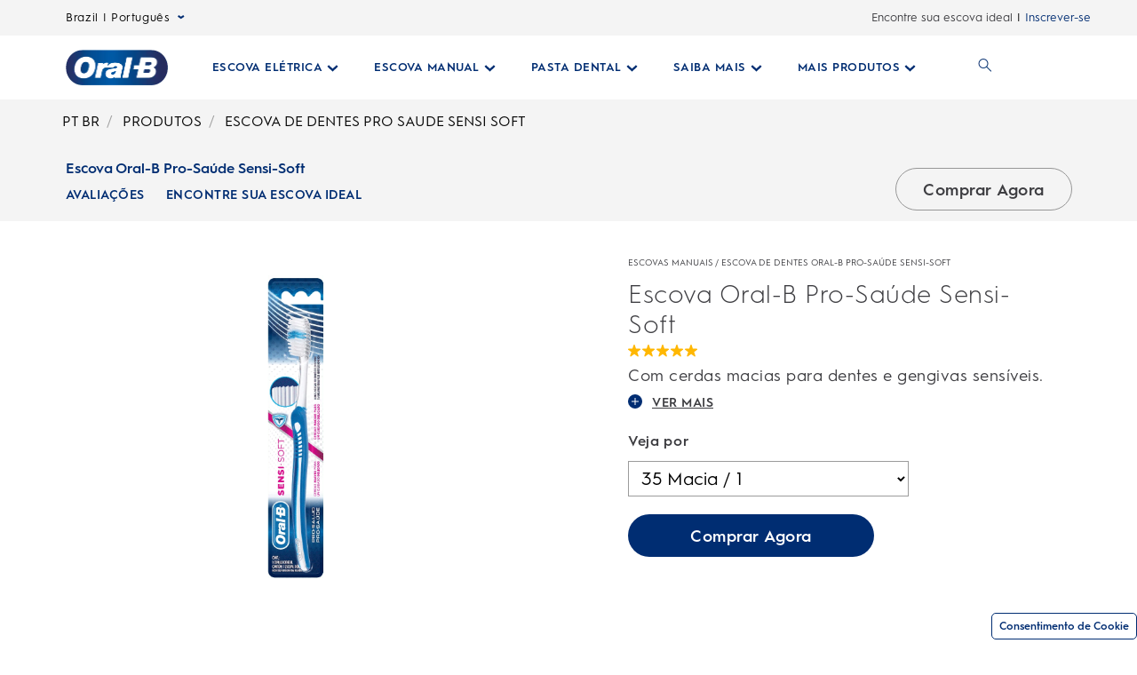

--- FILE ---
content_type: text/html; charset=utf-8
request_url: https://www.oralb.com.br/pt-br/produtos/escova-de-dentes-pro-saude-sensi-soft
body_size: 22167
content:
<!DOCTYPE html><!--$--><!DOCTYPE html><html lang="pt"><head><meta name="viewport" content="width=device-width, initial-scale=1, minimum-scale=1"/><title>Escova de dentes Oral-B Pro-Saúde Sensi-Soft | Oral-B BR</title><link rel="manifest" href="/static/manifest.webmanifest" crossorigin="use-credentials"/><meta charSet="UTF-8"/><meta name="description" content="A escova de dentes Oral-B Pro-Saúde Sensi-Soft  possui cerdas macias com pontas arredondadas para dentes e gengivas sensíveis. Conheça o produto!"/><meta name="robots" content="index,follow"/><meta name="theme-color" content="#0057B8"/><meta name="pagetype" content="product"/><meta property="og:title" content="Escova de dentes Oral-B Pro-Saúde Sensi-Soft | Oral-B BR"/><meta property="og:description" content="A escova de dentes Oral-B Pro-Saúde Sensi-Soft  possui cerdas macias com pontas arredondadas para dentes e gengivas sensíveis. Conheça o produto!"/><meta property="og:image" content="https://images.ctfassets.net/ynyrv8292f9c/5WVh305LZBPWccXSYQ1C8G/c17c3a887cacc98dd1203a0d9fe4c667/file.png?fm=webp&amp;q=85"/><meta property="og:url" content="https://www.oralb.com.br/pt-br/produtos/escova-de-dentes-pro-saude-sensi-soft"/><link rel="canonical" href="https://www.oralb.com.br/pt-br/produtos/escova-de-dentes-pro-saude-sensi-soft"/><meta name="next-head-count" content="13"/><meta name="ps-key" content="1766-5e39e122282a530012ac5646"/><meta name="ps-country" content="BR"/><meta name="ps-language" content="pt"/><link rel="shortcut icon" href="/static/images/favicon/OralB_Favicon-192.png"/><link rel="icon" href="/static/images/favicon/OralB_Favicon-32.png"/><link rel="shortcut icon" sizes="196x196" href="/static/images/favicon/OralB_Favicon-196.png"/><link rel="apple-touch-icon" sizes="180x180" href="/static/images/favicon/OralB_Favicon-180.png"/><link rel="apple-touch-icon" sizes="152x152" href="/static/images/favicon/OralB_Favicon-152.png"/><link rel="apple-touch-icon" sizes="167x167" href="/static/images/favicon/OralB_Favicon-167.png"/><meta name="msapplication-TileColor" content="#FFFFFF"/><meta name="msapplication-TileImage" content="/static/images/favicon/OralB_Favicon-128.png"/><link href="/static/styles/font-face.css" rel="preload stylesheet" as="style"/><link fetchpriority="low" href="/static/fonts/HurmeGeometricSans1-Regular.woff" as="font" crossorigin="anonymous"/><link fetchpriority="low" href="/static/fonts/HurmeGeometricSans1-SemiBold.woff" as="font" crossorigin="anonymous"/><link fetchpriority="low" href="/static/fonts/HurmeGeometricSans1-Bold.woff" as="font" crossorigin="anonymous"/><link fetchpriority="low" href="/static/fonts/HurmeGeometricSans1-Light.woff" as="font" crossorigin="anonymous"/><link rel="preconnect" href="https://images.ctfassets.net" crossorigin="true"/><link fetchpriority="low" rel="dns-prefetch" href="https://www.googletagmanager.com" crossorigin="true"/><link fetchpriority="low" rel="dns-prefetch" href="https://www.google-analytics.com" crossorigin="true"/><link fetchpriority="low" rel="dns-prefetch" href="https://apps.bazaarvoice.com" crossorigin="true"/><link fetchpriority="low" rel="dns-prefetch" href="https://cdn.pricespider.com" crossorigin="true"/><link fetchpriority="low" rel="dns-prefetch" href="https://cdn.cookielaw.org" crossorigin="true"/><link rel="preconnect" crossorigin="crossorigin" href="https://www.googletagmanager.com"/><link data-next-font="" rel="preconnect" href="/" crossorigin="anonymous"/><link rel="preload" href="/_next/static/css/6b16cd1525894c3a.css" as="style"/><link rel="stylesheet" href="/_next/static/css/6b16cd1525894c3a.css" data-n-g=""/><noscript data-n-css=""></noscript><script defer="" nomodule="" src="/_next/static/chunks/polyfills-42372ed130431b0a.js"></script><script defer="" src="/_next/static/chunks/1668.603d4a17a3f28da4.js"></script><script defer="" src="/_next/static/chunks/2141.6baa7f173c21070b.js"></script><script defer="" src="/_next/static/chunks/7136.c6a78674d4c52bfb.js"></script><script defer="" src="/_next/static/chunks/724.8e34b958e2409cba.js"></script><script defer="" src="/_next/static/chunks/4869.2b5a058697d77fbb.js"></script><script defer="" src="/_next/static/chunks/2224.d2914073e632ce4c.js"></script><script defer="" src="/_next/static/chunks/9238.a7dc87f4fbf6689e.js"></script><script defer="" src="/_next/static/chunks/2623.48ca6e7e2a2edf4c.js"></script><script defer="" src="/_next/static/chunks/1806.8630164eb7f827a5.js"></script><script defer="" src="/_next/static/chunks/6975.8c6a5e7a1c976b6f.js"></script><script defer="" src="/_next/static/chunks/1664.fa149177ae03a841.js"></script><script defer="" src="/_next/static/chunks/176.6ea47b489c95fd1f.js"></script><script defer="" src="/_next/static/chunks/1204.d7a867c5307cc736.js"></script><script defer="" src="/_next/static/chunks/7634.33466dd73e611f51.js"></script><script defer="" src="/_next/static/chunks/2219.5a16af4261f4aba6.js"></script><script defer="" src="/_next/static/chunks/2834.e8ad198a2867ed24.js"></script><script defer="" src="/_next/static/chunks/2923.877bdf84d95244e2.js"></script><script defer="" src="/_next/static/chunks/2225.501a60a93b149270.js"></script><script defer="" src="/_next/static/chunks/4910.2be776317f3a3e09.js"></script><script defer="" src="/_next/static/chunks/7565.0dfe036b5ae953dd.js"></script><script defer="" src="/_next/static/chunks/882.470197503690a919.js"></script><script defer="" src="/_next/static/chunks/9167.556706b65d3c6d8d.js"></script><script defer="" src="/_next/static/chunks/3834.05e49e4222f6ddd8.js"></script><script defer="" src="/_next/static/chunks/3253.c9aaa3f09c76da90.js"></script><script defer="" src="/_next/static/chunks/2878.bd94fd1c90538809.js"></script><script defer="" src="/_next/static/chunks/9835.fed1e932ab9800d4.js"></script><script defer="" src="/_next/static/chunks/9417.d8c308a3cfdbe48f.js"></script><script defer="" src="/_next/static/chunks/5976.4f8116e1980938a1.js"></script><script defer="" src="/_next/static/chunks/5429.73a3e8cce21bfd8a.js"></script><script defer="" src="/_next/static/chunks/1558.2606d66e72c076f5.js"></script><script src="/_next/static/chunks/webpack-a825b81660673668.js" defer=""></script><script src="/_next/static/chunks/framework-945b357d4a851f4b.js" defer=""></script><script src="/_next/static/chunks/main-9aa67cb8f0475253.js" defer=""></script><script src="/_next/static/chunks/pages/_app-a3f7ec4f321ac580.js" defer=""></script><script src="/_next/static/chunks/75fc9c18-ce5bce25f6e27a02.js" defer=""></script><script src="/_next/static/chunks/4419-aaad57768ccf3ee4.js" defer=""></script><script src="/_next/static/chunks/9282-912cfd5af795b2a3.js" defer=""></script><script src="/_next/static/chunks/6454-11e6f039ce8b83ed.js" defer=""></script><script src="/_next/static/chunks/1237-39d5cfc18686c4e1.js" defer=""></script><script src="/_next/static/chunks/7872-f1b0697508e70eeb.js" defer=""></script><script src="/_next/static/chunks/58-01d68cbd8bb1a3b2.js" defer=""></script><script src="/_next/static/chunks/pages/%5B...slug%5D-cce2a5b0714e8a24.js" defer=""></script><script src="/_next/static/4JzPaXS27cv3TP_BdoYw4/_buildManifest.js" defer=""></script><script src="/_next/static/4JzPaXS27cv3TP_BdoYw4/_ssgManifest.js" defer=""></script></head><body class="ob-body"><div id="__next"><!--$--><!--$--><!--$--><div itemscope="" itemProp="Organization" itemType="http://schema.org/Organization"><link itemProp="url" href="https://www.oralb.com.br/pt-br/produtos/escova-de-dentes-pro-saude-sensi-soft"/><link itemProp="name" content="OralB"/><link itemProp="parentOrganization" content="Procter &amp; Gamble"/><link itemProp="sameAs" href="https://www.facebook.com/oralbbrasil"/><link itemProp="sameAs" href="https://twitter.com/oralbbrasil"/><link itemProp="sameAs" href="https://www.youtube.com/oralbbrasil"/><link itemProp="sameAs" href="https://www.instagram.com/oralbbrasil/"/></div><div itemscope="" itemProp="WebSite" itemType="http://schema.org/WebSite"><link itemProp="url" href="https://www.oralb.com.br/pt-br"/><link itemProp="name" content="OralB"/></div><!--/$--><!--/$--><div class="ob-wrapper"><!--$--><div class="layout product-etb-default-layout scrolling-header"><!--$--><div class="zone zone-header" aria-hidden="false" role="banner"><a aria-label="Skip Navigation" class="visually-hidden ob-skip-navigation" href="#main">Skip Navigation</a><div class="zone announcement" aria-hidden="false"></div><div class="zone ob-utilityBar" aria-hidden="false"><div class="ob-language-selector"><button class="event_button_click ob-language-selector-toggle" data-action-detail="Open Country Selector Panel">Brazil | Português<!--$--><svg class="ob-icon ob-icon--wideChevronDown ob-language-selector-toggle-icon" viewBox="0 0 32 32" style="width:0.8rem;height:0.8rem;font-size:0.8rem;transform:0" role="img" alt="icon-2" aria-label="ob-icon-rounded-container -undefined ob-language-selector-toggle-icon"><polygon class="st0" points="15,17.1 0,6.9 4.7,0 15,6.9 25.3,0 30,6.9 "/></svg><!--/$--></button><div class="language-overlay ob-language-overlay" style="display:none" role="menuitem"><div class="ob-language-overlay-inner" role="menubar"><div class="ob-language-overlay-header" role="menuitem"><h2 class="ob-language-overlay-title">SELECCIONE A SUA REGIÃO OU LÍNGUA</h2></div><div role="menubar" class="ob-language-overlay-tabs" aria-label="menu-list"><div role="menuitem" class="ob-language-overlay-tabs-desktop" aria-label="menu-list-desktop"><ul class="mini-nav-regions ob-language-overlay-tabs"><li><h3><a aria-label="AFRICA" class="event_internal_link" data-action-detail="AFRICA" href="#AFRICA-0" data-anchor-id="AFRICA">AFRICA</a></h3></li><li><h3><a aria-label="ASIA PACIFIC" class="event_internal_link" data-action-detail="ASIA-PACIFIC" href="#ASIA-PACIFIC-1" data-anchor-id="ASIA-PACIFIC">ASIA PACIFIC</a></h3></li><li><h3><a aria-label="EUROPE" class="event_internal_link" data-action-detail="EUROPE" href="#EUROPE-2" data-anchor-id="EUROPE">EUROPE</a></h3></li><li><h3><a aria-label="LATIN AMERICA" class="event_internal_link" data-action-detail="LATIN-AMERICA" href="#LATIN-AMERICA-3" data-anchor-id="LATIN-AMERICA">LATIN AMERICA</a></h3></li><li><h3><a aria-label="MIDDLE EAST" class="event_internal_link" data-action-detail="MIDDLE-EAST" href="#MIDDLE-EAST-4" data-anchor-id="MIDDLE-EAST">MIDDLE EAST</a></h3></li><li><h3><a aria-label="NORTH AMERICA" class="event_internal_link" data-action-detail="NORTH-AMERICA" href="#NORTH-AMERICA-5" data-anchor-id="NORTH-AMERICA">NORTH AMERICA</a></h3></li></ul></div></div><div role="menubar" aria-label="language link" class="ob-language-overlay-links"><div role="menuitem" aria-label="language link" class="ob-language-overlay-tabs"><div aria-label="language tab mobile" class="ob-language-overlay-tabs-mobile"><button aria-expanded="false" class="ob-language-overlay-tabs-toggle" aria-label="expanding-menu">PULA PARA<span class="ob-language-overlay-tabs-toggle--icon"><!--$--><svg class="ob-icon ob-icon--chevronDown " viewBox="0 0 32 32" style="fill:white;width:2rem;height:2rem;font-size:2rem;transform:0" role="img" alt="icon-2" aria-label="ob-icon-rounded-container -undefined "><path d="M12 1 L26 16 L12 31 L8 27 L18 16 L8 5 z"></path></svg><!--/$--></span></button><div role="menuitem" class="ob-language-overlay-tabs-mobile-inner" style="display:none"><ul class="mini-nav-regions"><li><a aria-label="AFRICA" class="event_internal_link" data-action-detail="AFRICA" href="#AFRICA-0" data-anchor-id="AFRICA">AFRICA</a></li><li><a aria-label="ASIA PACIFIC" class="event_internal_link" data-action-detail="ASIA-PACIFIC" href="#ASIA-PACIFIC-1" data-anchor-id="ASIA-PACIFIC">ASIA PACIFIC</a></li><li><a aria-label="EUROPE" class="event_internal_link" data-action-detail="EUROPE" href="#EUROPE-2" data-anchor-id="EUROPE">EUROPE</a></li><li><a aria-label="LATIN AMERICA" class="event_internal_link" data-action-detail="LATIN-AMERICA" href="#LATIN-AMERICA-3" data-anchor-id="LATIN-AMERICA">LATIN AMERICA</a></li><li><a aria-label="MIDDLE EAST" class="event_internal_link" data-action-detail="MIDDLE-EAST" href="#MIDDLE-EAST-4" data-anchor-id="MIDDLE-EAST">MIDDLE EAST</a></li><li><a aria-label="NORTH AMERICA" class="event_internal_link" data-action-detail="NORTH-AMERICA" href="#NORTH-AMERICA-5" data-anchor-id="NORTH-AMERICA">NORTH AMERICA</a></li></ul></div></div></div><ul class="market-selection"><li><h2 class="market-selection-title" data-id="AFRICA" id="AFRICA-0">AFRICA</h2><ul><li><a aria-label="South Africa" class="event_internal_link" data-action-detail="South Africa" href="https://www.oralb.co.za/en-za" lang="en-za">South Africa</a></li></ul></li><li><h2 class="market-selection-title" data-id="ASIA-PACIFIC" id="ASIA-PACIFIC-1">ASIA PACIFIC</h2><ul><li><a aria-label="Australia" class="event_internal_link" data-action-detail="Australia" href="https://www.oralb.com.au/" lang="en-au">Australia</a></li><li><a aria-label="大中华" class="event_internal_link" data-action-detail="大中华" href="http://www.oralb.com.cn/" lang="zh-cn">大中华</a></li><li><a aria-label="Taiwan" class="event_internal_link" data-action-detail="Taiwan" href="https://www.oral-b.com.tw/zh-tw" lang="zh-tw">Taiwan</a></li><li><a aria-label="香港" class="event_internal_link" data-action-detail="香港" href="https://www.oralb.com.hk/zh-hk" lang="zh-hk">香港</a></li><li><a aria-label="India" class="event_internal_link" data-action-detail="India" href="http://www.oral-b.co.in/" lang="en-in">India</a></li><li><a aria-label="日本" class="event_internal_link" data-action-detail="日本" href="https://www.oralb.braun.co.jp/ja-jp" lang="ja-jp">日本</a></li><li><a aria-label="한국" class="event_internal_link" data-action-detail="한국" href="https://www.oral-b.co.kr/ko-KR/" lang="ko-kr">한국</a></li><li><a aria-label="New Zealand" class="event_internal_link" data-action-detail="New Zealand" href="https://www.oralb.com.au/en-au" lang="en-au">New Zealand</a></li><li><a aria-label="Singapore" class="event_internal_link" data-action-detail="Singapore" href="https://www.oralb.com.sg/en-sg" lang="en-sg">Singapore</a></li></ul></li><li><h2 class="market-selection-title" data-id="EUROPE" id="EUROPE-2">EUROPE</h2><ul><li><a aria-label="Belgie" class="event_internal_link" data-action-detail="Belgie" href="https://www.oralb.nl/nl-nl" lang="nl-nl">Belgie</a></li><li><a aria-label="Belgique" class="event_internal_link" data-action-detail="Belgique" href="https://www.oralb.fr/fr-fr" lang="fr-fr">Belgique</a></li><li><a aria-label="Croatia" class="event_internal_link" data-action-detail="Croatia" href="https://www.oralb.co.uk/en-gb" lang="en-gb">Croatia</a></li><li><a aria-label="Czech Republic" class="event_internal_link" data-action-detail="Czech Republic" href="https://www.oralb.cz/cs-cz" lang="cs-cz">Czech Republic</a></li><li><a aria-label="Denmark " class="event_internal_link" data-action-detail="Denmark " href="https://www.oralb.dk/da-dk" lang="da-dk">Denmark </a></li><li><a aria-label="Deutschland" class="event_internal_link" data-action-detail="Deutschland" href="https://www.oralb.de/de-de" lang="de-de">Deutschland</a></li><li><a aria-label="Espana" class="event_internal_link" data-action-detail="Espana" href="https://www.oralb.es/es-es" lang="es-es">Espana</a></li><li><a aria-label="Estonia" class="event_internal_link" data-action-detail="Estonia" href="https://oralb.com/ee">Estonia</a></li><li><a aria-label="Finland" class="event_internal_link" data-action-detail="Finland" href="https://www.oralb.fi/fi-fi" lang="fi-fi">Finland</a></li><li><a aria-label="France" class="event_internal_link" data-action-detail="France" href="https://www.oralb.fr/fr-fr" lang="fr-fr">France</a></li><li><a aria-label="Greece" class="event_internal_link" data-action-detail="Greece" href="https://www.epithimies.gr/προϊόντα/oral-b" lang="el-gr">Greece</a></li><li><a aria-label="Ireland" class="event_internal_link" data-action-detail="Ireland" href="https://www.oralb.co.uk/en-gb" lang="en-gb">Ireland</a></li><li><a aria-label="Italy" class="event_internal_link" data-action-detail="Italy" href="https://www.az-oralb.it/it-it" lang="it-it">Italy</a></li><li><a aria-label="Latvija" class="event_internal_link" data-action-detail="Latvija" href="https://oralb.com/lv/">Latvija</a></li><li><a aria-label="Lithuania" class="event_internal_link" data-action-detail="Lithuania" href="https://oralb.com/lt">Lithuania</a></li><li><a aria-label="Magyar" class="event_internal_link" data-action-detail="Magyar" href="https://www.kutatasi-kozpont.hu/hu-hu" lang="hu-hu">Magyar</a></li><li><a aria-label="Nederland" class="event_internal_link" data-action-detail="Nederland" href="https://www.oralb.nl/nl-nl" lang="nl-nl">Nederland</a></li><li><a aria-label="Norway" class="event_internal_link" data-action-detail="Norway" href="https://www.oralb.no/nb-no" lang="nb-no">Norway</a></li><li><a aria-label="Österreich" class="event_internal_link" data-action-detail="Österreich" href="https://www.oralb.de/de-de" lang="de-de">Österreich</a></li><li><a aria-label="Россия" class="event_internal_link" data-action-detail="Россия" href="https://www.oralb-blendamed-institute.ru/ru-ru" lang="ru-ru">Россия</a></li><li><a aria-label="Polska" class="event_internal_link" data-action-detail="Polska" href="https://www.oralb.pl/pl-pl" lang="pl-pl">Polska</a></li><li><a aria-label="Portugal" class="event_internal_link" data-action-detail="Portugal" href="https://www.oralb.pt/pt-pt" lang="pt-pt">Portugal</a></li><li><a aria-label="Schweiz" class="event_internal_link" data-action-detail="Schweiz" href="https://www.oralb.de/de-de" lang="de-de">Schweiz</a></li><li><a aria-label="Sweden" class="event_internal_link" data-action-detail="Sweden" href="https://www.oralb.se/sv-se" lang="sv-se">Sweden</a></li><li><a aria-label="Turkey" class="event_internal_link" data-action-detail="Turkey" href="https://www.agizbakimuzmani.com/tr-tr" lang="tr-tr">Turkey</a></li><li><a aria-label="United Kingdom" class="event_internal_link" data-action-detail="United Kingdom" href="https://www.oralb.co.uk/en-gb" lang="en-gb">United Kingdom</a></li><li><a aria-label="Україна" class="event_internal_link" data-action-detail="Україна" href="https://www.oral-b.ua/uk-ua" lang="ru-ru">Україна</a></li></ul></li><li><h2 class="market-selection-title" data-id="LATIN-AMERICA" id="LATIN-AMERICA-3">LATIN AMERICA</h2><ul><li><a aria-label="Argentina" class="event_internal_link" data-action-detail="Argentina" href="https://latam.oralb.com/es" lang="es">Argentina</a></li><li><a aria-label="Brazil" class="event_internal_link" data-action-detail="Brazil" href="https://oralb.com.br/pt-br" lang="pt-br">Brazil</a></li><li><a aria-label="Chile" class="event_internal_link" data-action-detail="Chile" href="https://latam.oralb.com/es?country=Chile" lang="es">Chile</a></li><li><a aria-label="Colombia " class="event_internal_link" data-action-detail="Colombia " href="https://latam.oralb.com/es?country=Colombia" lang="es">Colombia </a></li><li><a aria-label="Costa Rica" class="event_internal_link" data-action-detail="Costa Rica" href="https://latam.oralb.com/es?country=CostaRica" lang="es">Costa Rica</a></li><li><a aria-label="Ecuador" class="event_internal_link" data-action-detail="Ecuador" href="https://latam.oralb.com/es?country=Ecuador" lang="es">Ecuador</a></li></ul></li><li><h2 class="market-selection-title" data-id="MIDDLE-EAST" id="MIDDLE-EAST-4">MIDDLE EAST</h2><ul><li><a aria-label="arabia - السعودية" class="event_internal_link" data-action-detail="arabia - السعودية" href="https://www.oralbarabia.com/ar-sa" lang="ar-sa">arabia - السعودية</a></li><li><a aria-label="ישראל" class="event_internal_link" data-action-detail="ישראל" href="https://www.oralb.co.il/he-il" lang="he-il">ישראל</a></li></ul></li><li><h2 class="market-selection-title" data-id="NORTH-AMERICA" id="NORTH-AMERICA-5">NORTH AMERICA</h2><ul><li><a aria-label="United States - English" class="event_internal_link" data-action-detail="United States - English" href="https://oralb.com/en-us" lang="en-us">United States - English</a></li><li><a aria-label="Canada - English" class="event_internal_link" data-action-detail="Canada - English" href="https://www.oralb.ca/en-ca" lang="en-ca">Canada - English</a></li><li><a aria-label="Canada - Français" class="event_internal_link" data-action-detail="Canada - Français" href="https://www.oralb.ca/fr-ca" lang="fr-ca">Canada - Français</a></li></ul></li></ul></div><button class="event_close_window ob-language-overlay-close-btn" aria-label="SELECIONE UM LOCAL"><!--$--><svg class="ob-icon ob-icon--close " viewBox="0 0 32 32" style="fill:#0057B8;width:2.4rem;height:2.4rem;font-size:2.4rem;transform:0" role="img" alt="icon-2" aria-label="SELECIONE UM LOCAL"><polygon points="30.3,31.7 16,17.4 1.7,31.7 0.3,30.3 14.6,16 0.3,1.7 1.7,0.3 16,14.6 30.3,0.3 31.7,1.7 17.4,16 31.7,30.3"/></svg><!--/$--></button></div></div></div><div class="ob-rich-text-link pre-purchase-nav-link"><!--$--><a class="event_menu_click" data-action-detail="Meet Best Brush_Header" rel="" href="/pt-br/Aminhamelhorescova">Encontre sua escova ideal</a><!--/$--></div><div class="ob-rich-text-link ob-login-navigation"><!--$--><a class="event_button_click" data-action-detail="" rel="" href="https://www.service.oralb.com/br/pt/rcadastro/">Inscrever-se</a><!--/$--></div></div><nav aria-label="Menu principal" role="navigation" class="main-menu  "><div class="ob-main-menu__mobile__div"><div class="ob-main-menu--mobile"><div class="ob-main-menu  "><div class="ob-main-menu__logo ob-main-menu__logo--mobile"><a href="/pt-br" data-action-detail="Pagina Inicial" aria-label="Pagina Inicial" class="event_button_click"><!--$--><div class="ob-mainAsset-wrapper "><img aria-hidden="true" alt="Logotipo da Oral-B " loading="lazy" width="0" height="0" decoding="async" data-nimg="1" style="color:transparent;width:auto;height:auto" src="https://images.ctfassets.net/ynyrv8292f9c/3YIu35Ue8eHCA245bUrLXu/9bd41045102ce9e78cd3c381bd8bc8db/file.png?fm=webp&amp;q=85"/></div><!--/$--><span><span>Pagina Inicial</span></span></a></div><div class="ob-main-menu__open-ctn"><button class="event_menu_click" aria-expanded="false" data-action-detail="Menu aberto"><span><!--$--><svg class="ob-icon ob-icon--hamburger " viewBox="0 0 32 32" style="fill:#0057B8;width:2rem;height:2rem;font-size:2rem;transform:0" role="img" alt="icon-2" aria-label="ob-icon-rounded-container -undefined "><path d="M0.8,0 L31.2,0 C31.6418278,0 32,0.477562934 32,1.06666667 C32,1.6557704 31.6418278,2.13333333 31.2,2.13333333 L0.8,2.13333333 C0.3581722,2.13333333 0,1.6557704 0,1.06666667 L0.8,0 Z M0.8,29.8666667 L31.2,29.8666667 C31.6418278,29.8666667 32,30.3442296 32,30.9333333 C32,31.5224371 31.6418278,32 31.2,32 L0.8,32 C0.3581722,32 0,31.5224371 0,30.9333333 L0.8,29.8666667 Z M0.8,14.9333333 L31.2,14.9333333 C31.6418278,14.9333333 32,15.4108963 32,16 C32,16.5891037 31.6418278,17.0666667 31.2,17.0666667 L0.8,17.0666667 C0.3581722,17.0666667 0,16.5891037 0,16 L0.8,14.9333333 Z"></path></svg><!--/$--><span class="visuallyhidden">Menu aberto</span></span></button></div><div class="ob-menu-collapsible"></div></div></div></div><div class="ob-main-menu__desktop__div"><div class="ob-main-menu  "><div class="ob-main-menu__ctn"><div class="ob-main-menu__logo ob-main-menu__logo--desktop"><a href="/pt-br" data-action-detail="Pagina Inicial" aria-label="Pagina Inicial" class="event_button_click"><!--$--><div class="ob-mainAsset-wrapper "><img aria-hidden="true" alt="Logotipo da Oral-B " loading="lazy" width="0" height="0" decoding="async" data-nimg="1" style="color:transparent;width:auto;height:auto" src="https://images.ctfassets.net/ynyrv8292f9c/3YIu35Ue8eHCA245bUrLXu/9bd41045102ce9e78cd3c381bd8bc8db/file.png?fm=webp&amp;q=85"/></div><!--/$--><span><span>Pagina Inicial</span></span></a></div><ul id="Hierarchy---Main-Menu" class="ob-main-menu__list "><li class="ob-main-menu__list--item ob-electric-toothbrush-menu" data-is-logo="false" data-is-language-selector="false" data-is-login-navigation-block="false"><div class="ob-main-menu__mobile__div"><div class="ob-main-menu--mobile"><div class="  "><div class="ob-menu-collapsible"><button class="event_menu_click ob-main-menu__subNav--btn link-button" data-action-detail="Open ESCOVA ELÉTRICA panel" aria-label="Escova Elétrica pull-down collapsed" data-child-id="Hierarchy---Electric-toothbrushes"><!--$--><span><span class="ob-main-menu__subNav--btn-title">ESCOVA ELÉTRICA</span><span class="ob-main-menu__subNav--btn-icon"><!--$--><svg class="ob-icon ob-icon--chevronDown " viewBox="0 0 32 32" style="fill:#0057B8;width:1.3rem;height:1.3rem;font-size:1.3rem;transform:rotate(90deg)" role="img" alt="icon-2" aria-label="ob-icon-rounded-container -undefined "><path d="M12 1 L26 16 L12 31 L8 27 L18 16 L8 5 z"></path></svg><!--/$--></span></span><!--/$--></button></div></div></div></div><div class="ob-main-menu__desktop__div"><div class="  "><div class=""><button class="event_menu_click ob-main-menu__subNav--btn link-button" data-action-detail="Open ESCOVA ELÉTRICA panel" aria-label="Escova Elétrica pull-down collapsed" data-child-id="Hierarchy---Electric-toothbrushes"><!--$--><span><span class="ob-main-menu__subNav--btn-title">ESCOVA ELÉTRICA</span><span class="ob-main-menu__subNav--btn-icon"><!--$--><svg class="ob-icon ob-icon--chevronDown " viewBox="0 0 32 32" style="fill:#0057B8;width:1.3rem;height:1.3rem;font-size:1.3rem;transform:rotate(90deg)" role="img" alt="icon-2" aria-label="ob-icon-rounded-container -undefined "><path d="M12 1 L26 16 L12 31 L8 27 L18 16 L8 5 z"></path></svg><!--/$--></span></span><!--/$--></button></div></div></div></li><li class="ob-main-menu__list--item ob-manual-toothbrush-menu" data-is-logo="false" data-is-language-selector="false" data-is-login-navigation-block="false"><div class="ob-main-menu__mobile__div"><div class="ob-main-menu--mobile"><div class="  "><div class="ob-menu-collapsible"><button class="event_menu_click ob-main-menu__subNav--btn link-button" data-action-detail="Open ESCOVA MANUAL panel" aria-label="Escova Manual pull-down collapsed" data-child-id="Hierarchy---Manual-Toothbrush"><!--$--><span><span class="ob-main-menu__subNav--btn-title">ESCOVA MANUAL</span><span class="ob-main-menu__subNav--btn-icon"><!--$--><svg class="ob-icon ob-icon--chevronDown " viewBox="0 0 32 32" style="fill:#0057B8;width:1.3rem;height:1.3rem;font-size:1.3rem;transform:rotate(90deg)" role="img" alt="icon-2" aria-label="ob-icon-rounded-container -undefined "><path d="M12 1 L26 16 L12 31 L8 27 L18 16 L8 5 z"></path></svg><!--/$--></span></span><!--/$--></button></div></div></div></div><div class="ob-main-menu__desktop__div"><div class="  "><div class=""><button class="event_menu_click ob-main-menu__subNav--btn link-button" data-action-detail="Open ESCOVA MANUAL panel" aria-label="Escova Manual pull-down collapsed" data-child-id="Hierarchy---Manual-Toothbrush"><!--$--><span><span class="ob-main-menu__subNav--btn-title">ESCOVA MANUAL</span><span class="ob-main-menu__subNav--btn-icon"><!--$--><svg class="ob-icon ob-icon--chevronDown " viewBox="0 0 32 32" style="fill:#0057B8;width:1.3rem;height:1.3rem;font-size:1.3rem;transform:rotate(90deg)" role="img" alt="icon-2" aria-label="ob-icon-rounded-container -undefined "><path d="M12 1 L26 16 L12 31 L8 27 L18 16 L8 5 z"></path></svg><!--/$--></span></span><!--/$--></button></div></div></div></li><li class="ob-main-menu__list--item ob-toothpaste-menu" data-is-logo="false" data-is-language-selector="false" data-is-login-navigation-block="false"><div class="ob-main-menu__mobile__div"><div class="ob-main-menu--mobile"><div class="  "><div class="ob-menu-collapsible"><button class="event_menu_click ob-main-menu__subNav--btn link-button" data-action-detail="Open PASTA DENTAL panel" aria-label="Pasta Dental pull-down collapsed" data-child-id="Hierarchy---Toothpaste"><!--$--><span><span class="ob-main-menu__subNav--btn-title">PASTA DENTAL</span><span class="ob-main-menu__subNav--btn-icon"><!--$--><svg class="ob-icon ob-icon--chevronDown " viewBox="0 0 32 32" style="fill:#0057B8;width:1.3rem;height:1.3rem;font-size:1.3rem;transform:rotate(90deg)" role="img" alt="icon-2" aria-label="ob-icon-rounded-container -undefined "><path d="M12 1 L26 16 L12 31 L8 27 L18 16 L8 5 z"></path></svg><!--/$--></span></span><!--/$--></button></div></div></div></div><div class="ob-main-menu__desktop__div"><div class="  "><div class=""><button class="event_menu_click ob-main-menu__subNav--btn link-button" data-action-detail="Open PASTA DENTAL panel" aria-label="Pasta Dental pull-down collapsed" data-child-id="Hierarchy---Toothpaste"><!--$--><span><span class="ob-main-menu__subNav--btn-title">PASTA DENTAL</span><span class="ob-main-menu__subNav--btn-icon"><!--$--><svg class="ob-icon ob-icon--chevronDown " viewBox="0 0 32 32" style="fill:#0057B8;width:1.3rem;height:1.3rem;font-size:1.3rem;transform:rotate(90deg)" role="img" alt="icon-2" aria-label="ob-icon-rounded-container -undefined "><path d="M12 1 L26 16 L12 31 L8 27 L18 16 L8 5 z"></path></svg><!--/$--></span></span><!--/$--></button></div></div></div></li><li class="ob-main-menu__list--item" data-is-logo="false" data-is-language-selector="false" data-is-login-navigation-block="false"><div class="ob-main-menu__mobile__div"><div class="ob-main-menu--mobile"><div class="  "><div class="ob-menu-collapsible"><button class="event_menu_click ob-main-menu__subNav--btn link-button" data-action-detail="Open SAIBA MAIS panel" aria-label="Saiba Mais pull-down collapsed" data-child-id="Hierarchy---Learn"><!--$--><span><span class="ob-main-menu__subNav--btn-title">SAIBA MAIS</span><span class="ob-main-menu__subNav--btn-icon"><!--$--><svg class="ob-icon ob-icon--chevronDown " viewBox="0 0 32 32" style="fill:#0057B8;width:1.3rem;height:1.3rem;font-size:1.3rem;transform:rotate(90deg)" role="img" alt="icon-2" aria-label="ob-icon-rounded-container -undefined "><path d="M12 1 L26 16 L12 31 L8 27 L18 16 L8 5 z"></path></svg><!--/$--></span></span><!--/$--></button></div></div></div></div><div class="ob-main-menu__desktop__div"><div class="  "><div class=""><button class="event_menu_click ob-main-menu__subNav--btn link-button" data-action-detail="Open SAIBA MAIS panel" aria-label="Saiba Mais pull-down collapsed" data-child-id="Hierarchy---Learn"><!--$--><span><span class="ob-main-menu__subNav--btn-title">SAIBA MAIS</span><span class="ob-main-menu__subNav--btn-icon"><!--$--><svg class="ob-icon ob-icon--chevronDown " viewBox="0 0 32 32" style="fill:#0057B8;width:1.3rem;height:1.3rem;font-size:1.3rem;transform:rotate(90deg)" role="img" alt="icon-2" aria-label="ob-icon-rounded-container -undefined "><path d="M12 1 L26 16 L12 31 L8 27 L18 16 L8 5 z"></path></svg><!--/$--></span></span><!--/$--></button></div></div></div></li><li class="ob-main-menu__list--item" data-is-logo="false" data-is-language-selector="false" data-is-login-navigation-block="false"><div class="ob-main-menu__mobile__div"><div class="ob-main-menu--mobile"><div class="  "><div class="ob-menu-collapsible"><button class="event_menu_click ob-main-menu__subNav--btn link-button" data-action-detail="Open MAIS PRODUTOS panel" aria-label="Mais Produtos pull-down collapsed" data-child-id="Hierarchy---More-Products"><!--$--><span><span class="ob-main-menu__subNav--btn-title">MAIS PRODUTOS</span><span class="ob-main-menu__subNav--btn-icon"><!--$--><svg class="ob-icon ob-icon--chevronDown " viewBox="0 0 32 32" style="fill:#0057B8;width:1.3rem;height:1.3rem;font-size:1.3rem;transform:rotate(90deg)" role="img" alt="icon-2" aria-label="ob-icon-rounded-container -undefined "><path d="M12 1 L26 16 L12 31 L8 27 L18 16 L8 5 z"></path></svg><!--/$--></span></span><!--/$--></button></div></div></div></div><div class="ob-main-menu__desktop__div"><div class="  "><div class=""><button class="event_menu_click ob-main-menu__subNav--btn link-button" data-action-detail="Open MAIS PRODUTOS panel" aria-label="Mais Produtos pull-down collapsed" data-child-id="Hierarchy---More-Products"><!--$--><span><span class="ob-main-menu__subNav--btn-title">MAIS PRODUTOS</span><span class="ob-main-menu__subNav--btn-icon"><!--$--><svg class="ob-icon ob-icon--chevronDown " viewBox="0 0 32 32" style="fill:#0057B8;width:1.3rem;height:1.3rem;font-size:1.3rem;transform:rotate(90deg)" role="img" alt="icon-2" aria-label="ob-icon-rounded-container -undefined "><path d="M12 1 L26 16 L12 31 L8 27 L18 16 L8 5 z"></path></svg><!--/$--></span></span><!--/$--></button></div></div></div></li><li class="ob-main-menu__list--item ob-main-menu__search--ctn" data-is-logo="false" data-is-language-selector="false" data-is-login-navigation-block="false"><a href="/pt-br/pesquisar" data-action-detail="PESQUISAR" aria-label="PESQUISAR" class="event_button_click"><!--$--><div class="ob-mainAsset-wrapper "><img aria-hidden="true" alt="Image - Search button " loading="lazy" width="0" height="0" decoding="async" data-nimg="1" style="color:transparent;width:auto;height:auto" src="https://images.ctfassets.net/ynyrv8292f9c/5SdYCsH3iY72IjY7nF9Tj/e524bda4d4a23f40b62a98bcad734993/image_-_2023-01-10T120004.534.png?fm=webp&amp;q=85"/></div><!--/$--><span><span>PESQUISAR</span></span></a></li></ul></div></div></div><!--$--><!--/$--></nav><!--$--><nav class="breadcrumb-main" id="breadcrumb-main"><ul class="breadcrumb" itemscope="" aria-label="Breadcrumbs"><li><span class="op-breadcrumb-loading">Loading</span></li></ul></nav><!--/$--></div><div class="zone product-legacy-body-zone" id="main" aria-hidden="false" role="main"><!--$--><div class="ob-product-sub-nav is-sticky product-sub-nav-scroll" id="ob-product-subnav-scroll"><div class="ob-product-sub-nav__container ob-product-sub-nav__container--mobile"><div class="ob-product-sub-nav__top"><h2 class="ob-product-sub-nav__title"><button class="event_menu_click" aria-hidden="false" aria-expanded="false" data-action-detail="Dropdown Menu"><span>Escova Oral-B Pro-Saúde Sensi-Soft</span><!--$--><svg class="ob-icon ob-icon--chevronDown " viewBox="0 0 32 32" style="fill:#3D3D41;transform:0" role="img" alt="icon-2" aria-label="ob-icon-rounded-container -undefined "><path d="M12 1 L26 16 L12 31 L8 27 L18 16 L8 5 z"></path></svg><!--/$--></button></h2><div class="ob-product-sub-nav__ob-btn-section"><!--$--><button class="ob-button  event_buy_now" data-action-detail="open_ps_panel_Escova Oral-B Pro-Saúde Sensi-Soft" data-size="medium" data-border-theme="true"><span>Comprar Agora</span></button><!--/$--></div><ul class="ob-page-navigation__list" style="opacity:1"><li><a data-anchor-id="#reviews" href="#reviews" class="event_internal_link" data-action-detail="Jump to section: AVALIAÇÕES"><span><span class="visuallyhidden">Jump to section: </span>AVALIAÇÕES</span></a></li><li><a data-anchor-id="#prepurchase" href="#prepurchase" class="event_internal_link" data-action-detail="Jump to section: Encontre sua escova ideal"><span><span class="visuallyhidden">Jump to section: </span>Encontre sua escova ideal</span></a></li></ul></div></div><!--$--><div class="ob-product-sub-nav__container ob-product-sub-nav__container--desktop"><div class="ob-product-sub-nav__top"><!--$--><h1 class="ob-heading ob-product-sub-nav__title" data-white-text="false"><span>Escova Oral-B Pro-Saúde Sensi-Soft</span></h1><!--/$--><ul class="ob-page-navigation__list"><li><a data-anchor-id="#reviews" href="#reviews" class="event_internal_link" data-action-detail="Jump to section: AVALIAÇÕES"><span><span class="visuallyhidden">Jump to section: </span>AVALIAÇÕES</span></a></li><li><a data-anchor-id="#prepurchase" href="#prepurchase" class="event_internal_link" data-action-detail="Jump to section: Encontre sua escova ideal"><span><span class="visuallyhidden">Jump to section: </span>Encontre sua escova ideal</span></a></li></ul></div><div class="ob-product-sub-nav__ob-btn-section"><!--$--><button class="ob-button  event_buy_now" data-action-detail="open_ps_panel_Escova Oral-B Pro-Saúde Sensi-Soft" data-size="medium" data-border-theme="true"><span>Comprar Agora</span></button><!--/$--></div></div><!--/$--></div><!--/$--><div class="lazyload-wrapper "><div class="lazyload-placeholder"></div></div><div class="lazyload-wrapper "><div class="lazyload-placeholder"></div></div><div class="lazyload-wrapper "><div class="lazyload-placeholder"></div></div><div class="lazyload-wrapper "><div class="lazyload-placeholder"></div></div><div class="lazyload-wrapper "><div class="lazyload-placeholder"></div></div><div class="lazyload-wrapper "><div class="lazyload-placeholder"></div></div></div><div class="zone after-body" aria-hidden="false" role="region"></div><div class="lazyload-wrapper "><div class="lazyload-placeholder"></div></div><div class="zone zone-sidebar-overlay" aria-hidden="false" role="complementary"><!--$--><div role="presentation" class="ob-product-overlay io"><div class="ob-product-overlay__wrapper "><div id="ob-product-overlay__content"><div class="ps-widget" ps-sku="" data-action-detail=""></div></div></div></div><!--/$--></div><div class="zone zone-Cookie Consent" aria-label="Cookie consent container" aria-hidden="false" role="complementary"><span class="ob-eu-cookie-consent">
                <button aria-label={cookieConsentLabel} onclick="Optanon.ToggleInfoDisplay();">Consentimento de Cookie</button>
                </span></div><!--/$--></div><!--/$--></div><!--$--><!--/$--><!--/$--></div><script id="__NEXT_DATA__" type="application/json">{"props":{"pageProps":{"faq":null,"page":null,"article":null,"product":{"metadata":{"tags":[],"concepts":[]},"fields":{"name":"Product - Escova Oral-B Pro-Saúde Sensi-Soft","metadata":{"metadata":{"tags":[],"concepts":[]},"fields":{"name":"Metadata- Escova Oral-B Pro-Saúde Sensi-Soft","metaTitle":"Escova de dentes Oral-B Pro-Saúde Sensi-Soft | Oral-B BR","metaDescription":"A escova de dentes Oral-B Pro-Saúde Sensi-Soft  possui cerdas macias com pontas arredondadas para dentes e gengivas sensíveis. Conheça o produto!","openGraphPageTitle":"Escova de dentes Oral-B Pro-Saúde Sensi-Soft | Oral-B BR","openGraphDescription":"A escova de dentes Oral-B Pro-Saúde Sensi-Soft  possui cerdas macias com pontas arredondadas para dentes e gengivas sensíveis. Conheça o produto!","openGraphImage":{"metadata":{"tags":[],"concepts":[]},"fields":{"name":"Image - Escova Oral-B Pro-Saúde Sensi-Soft -Main","assetId":"pgone/oralb/pt-br/prod/images/fft0efnidersxg17aghv","alternateText":"Escova Oral-B Pro-Saúde Sensi-Soft","imageRendition":{"metadata":{"tags":[],"concepts":[]},"fields":{"name":"Rendition - 1200 X 1200","aspectRatio":0.28947,"width":1200,"height":1200,"contentType":"imageRendition"}},"isPreload":true,"asset":{"metadata":{"tags":[],"concepts":[]},"fields":{"title":"pgone/oralb/pt-br/prod/images/fft0efnidersxg17aghv","file":{"url":"//images.ctfassets.net/ynyrv8292f9c/5WVh305LZBPWccXSYQ1C8G/c17c3a887cacc98dd1203a0d9fe4c667/file.png","details":{"size":80370,"image":{"width":1200,"height":1200}},"fileName":"file.png","contentType":"image/png"},"contentType":"Asset"}},"contentType":"cloudinaryImage"}},"noIndex":false,"noFollow":false,"socialsAccounts":{"metadata":{"tags":[],"concepts":[]},"fields":{"name":"Social Account - Portuguese (Brazil)","facebookUser":"oralbbrasil","facebookUrl":"https://www.facebook.com/oralbbrasil","youtubeUrl":"https://www.youtube.com/oralbbrasil","twitterUrl":"https://twitter.com/oralbbrasil","twitterUser":"oralbbrasil","instagramUser":"oralbbrasil","instagramUrl":"https://www.instagram.com/oralbbrasil/","contentType":"socialAccounts"}},"contentType":"metadata","pageType":"product"}},"blocks":[{"metadata":{"tags":[],"concepts":[]},"fields":{"name":"Layout - Product - ETB - Legacy - default","classNames":"product-etb-default-layout scrolling-header","blocks":[{"metadata":{"tags":[],"concepts":[]},"fields":{"name":"Zone - Header","classNames":"zone-header","role":"banner","blocks":[{"metadata":{"tags":[],"concepts":[]},"fields":{"name":"Skip Navigation Block","label":{"metadata":{"tags":[],"concepts":[]},"fields":{"text":"Skip Navigation","contentType":"label"}},"targetID":"main","contentType":"skipNavigationBlock"}},{"metadata":{"tags":[],"concepts":[]},"fields":{"name":"Zone - Announcement","classNames":"announcement","contentType":"zone"}},{"metadata":{"tags":[],"concepts":[]},"fields":{"name":"Zone - Utility Bar","classNames":"ob-utilityBar","blocks":[{"metadata":{"tags":[],"concepts":[]},"fields":{"name":"Block - Header - Language Selection","currentLanguage":"Brazil | Português","title":"SELECCIONE A SUA REGIÃO OU LÍNGUA","regions":[{"metadata":{"tags":[],"concepts":[]},"fields":{"name":"AFRICA","markets":[{"metadata":{"tags":[],"concepts":[]},"fields":{"name":"South Africa","nativeLanguageLabel":"South Africa","link":"https://www.oralb.co.za/en-za","languageCode":"en-za","contentType":"market"}}],"contentType":"region"}},{"metadata":{"tags":[],"concepts":[]},"fields":{"name":"ASIA PACIFIC","markets":[{"metadata":{"tags":[],"concepts":[]},"fields":{"name":"Australia","nativeLanguageLabel":"Australia","link":"https://www.oralb.com.au/","languageCode":"en-au","contentType":"market"}},{"metadata":{"tags":[],"concepts":[]},"fields":{"name":"Chinese Mainland - Greater China","nativeLanguageLabel":"大中华","link":"http://www.oralb.com.cn/","languageCode":"zh-cn","contentType":"market"}},{"metadata":{"tags":[],"concepts":[]},"fields":{"name":"Taiwan","nativeLanguageLabel":"Taiwan","link":"https://www.oral-b.com.tw/zh-tw","languageCode":"zh-tw","contentType":"market"}},{"metadata":{"tags":[],"concepts":[]},"fields":{"name":"Hongkong SAR - Greater China","nativeLanguageLabel":"香港","link":"https://www.oralb.com.hk/zh-hk","languageCode":"zh-hk","contentType":"market"}},{"metadata":{"tags":[],"concepts":[]},"fields":{"name":"India","nativeLanguageLabel":"India","link":"http://www.oral-b.co.in/","languageCode":"en-in","contentType":"market"}},{"metadata":{"tags":[],"concepts":[]},"fields":{"name":"Japan","nativeLanguageLabel":"日本","link":"https://www.oralb.braun.co.jp/ja-jp","languageCode":"ja-jp","contentType":"market"}},{"metadata":{"tags":[],"concepts":[]},"fields":{"name":"Korea","nativeLanguageLabel":"한국","link":"https://www.oral-b.co.kr/ko-KR/","languageCode":"ko-kr","contentType":"market"}},{"metadata":{"tags":[],"concepts":[]},"fields":{"name":"New Zealand","nativeLanguageLabel":"New Zealand","link":"https://www.oralb.com.au/en-au","languageCode":"en-au","contentType":"market"}},{"metadata":{"tags":[],"concepts":[]},"fields":{"name":"Singapore","nativeLanguageLabel":"Singapore","link":"https://www.oralb.com.sg/en-sg","languageCode":"en-sg","contentType":"market"}}],"contentType":"region"}},{"metadata":{"tags":[],"concepts":[]},"fields":{"name":"EUROPE","markets":[{"metadata":{"tags":[],"concepts":[]},"fields":{"name":"Market - Europe - Belgie","nativeLanguageLabel":"Belgie","link":"https://www.oralb.nl/nl-nl","languageCode":"nl-nl","contentType":"market"}},{"metadata":{"tags":[],"concepts":[]},"fields":{"name":"Market - Europe - Belgique","nativeLanguageLabel":"Belgique","link":"https://www.oralb.fr/fr-fr","languageCode":"fr-fr","contentType":"market"}},{"metadata":{"tags":[],"concepts":[]},"fields":{"name":"Market - Europe - Croatia","nativeLanguageLabel":"Croatia","link":"https://www.oralb.co.uk/en-gb","languageCode":"en-gb","contentType":"market"}},{"metadata":{"tags":[],"concepts":[]},"fields":{"name":"Market - Europe - Czech Republic","nativeLanguageLabel":"Czech Republic","link":"https://www.oralb.cz/cs-cz","languageCode":"cs-cz","contentType":"market"}},{"metadata":{"tags":[],"concepts":[]},"fields":{"name":"Market - Europe - Denmark","nativeLanguageLabel":"Denmark ","link":"https://www.oralb.dk/da-dk","languageCode":"da-dk","contentType":"market"}},{"metadata":{"tags":[],"concepts":[]},"fields":{"name":"Market - Europe - Deutschland","nativeLanguageLabel":"Deutschland","link":"https://www.oralb.de/de-de","languageCode":"de-de","contentType":"market"}},{"metadata":{"tags":[],"concepts":[]},"fields":{"name":"Market - Europe - Espana","nativeLanguageLabel":"Espana","link":"https://www.oralb.es/es-es","languageCode":"es-es","contentType":"market"}},{"metadata":{"tags":[],"concepts":[]},"fields":{"name":"Market - Europe - Estonia","nativeLanguageLabel":"Estonia","link":"https://oralb.com/ee","contentType":"market"}},{"metadata":{"tags":[],"concepts":[]},"fields":{"name":"Market - Europe - Finland","nativeLanguageLabel":"Finland","link":"https://www.oralb.fi/fi-fi","languageCode":"fi-fi","contentType":"market"}},{"metadata":{"tags":[],"concepts":[]},"fields":{"name":"Market - Europe - France","nativeLanguageLabel":"France","link":"https://www.oralb.fr/fr-fr","languageCode":"fr-fr","contentType":"market"}},{"metadata":{"tags":[],"concepts":[]},"fields":{"name":"Market - Europe - Greece","nativeLanguageLabel":"Greece","link":"https://www.epithimies.gr/προϊόντα/oral-b","languageCode":"el-gr","contentType":"market"}},{"metadata":{"tags":[],"concepts":[]},"fields":{"name":"Market - Europe - Ireland","nativeLanguageLabel":"Ireland","link":"https://www.oralb.co.uk/en-gb","languageCode":"en-gb","contentType":"market"}},{"metadata":{"tags":[],"concepts":[]},"fields":{"name":"Market - Europe - Italy","nativeLanguageLabel":"Italy","link":"https://www.az-oralb.it/it-it","languageCode":"it-it","contentType":"market"}},{"metadata":{"tags":[],"concepts":[]},"fields":{"name":"Market - Europe - Latvija","nativeLanguageLabel":"Latvija","link":"https://oralb.com/lv/","contentType":"market"}},{"metadata":{"tags":[],"concepts":[]},"fields":{"name":"Market - Europe - Lithuania","nativeLanguageLabel":"Lithuania","link":"https://oralb.com/lt","contentType":"market"}},{"metadata":{"tags":[],"concepts":[]},"fields":{"name":"Market - Europe - Magyar","nativeLanguageLabel":"Magyar","link":"https://www.kutatasi-kozpont.hu/hu-hu","languageCode":"hu-hu","contentType":"market"}},{"metadata":{"tags":[],"concepts":[]},"fields":{"name":"Market - Europe - Nederland","nativeLanguageLabel":"Nederland","link":"https://www.oralb.nl/nl-nl","languageCode":"nl-nl","contentType":"market"}},{"metadata":{"tags":[],"concepts":[]},"fields":{"name":"Market - Europe - Norway","nativeLanguageLabel":"Norway","link":"https://www.oralb.no/nb-no","languageCode":"nb-no","contentType":"market"}},{"metadata":{"tags":[],"concepts":[]},"fields":{"name":"Market - Europe - Österreich","nativeLanguageLabel":"Österreich","link":"https://www.oralb.de/de-de","languageCode":"de-de","contentType":"market"}},{"metadata":{"tags":[],"concepts":[]},"fields":{"name":"Market - Europe - Russia","nativeLanguageLabel":"Россия","link":"https://www.oralb-blendamed-institute.ru/ru-ru","languageCode":"ru-ru","contentType":"market"}},{"metadata":{"tags":[],"concepts":[]},"fields":{"name":"Market - Europe - Polska","nativeLanguageLabel":"Polska","link":"https://www.oralb.pl/pl-pl","languageCode":"pl-pl","contentType":"market"}},{"metadata":{"tags":[],"concepts":[]},"fields":{"name":"Market - Europe - Portugal","nativeLanguageLabel":"Portugal","link":"https://www.oralb.pt/pt-pt","languageCode":"pt-pt","contentType":"market"}},{"metadata":{"tags":[],"concepts":[]},"fields":{"name":"Market - Europe - Schweiz","nativeLanguageLabel":"Schweiz","link":"https://www.oralb.de/de-de","languageCode":"de-de","contentType":"market"}},{"metadata":{"tags":[],"concepts":[]},"fields":{"name":"Market - Europe - Sweden","nativeLanguageLabel":"Sweden","link":"https://www.oralb.se/sv-se","languageCode":"sv-se","contentType":"market"}},{"metadata":{"tags":[],"concepts":[]},"fields":{"name":"Market - Europe - Turkey","nativeLanguageLabel":"Turkey","link":"https://www.agizbakimuzmani.com/tr-tr","languageCode":"tr-tr","contentType":"market"}},{"metadata":{"tags":[],"concepts":[]},"fields":{"name":"Market - Europe - United Kingdom","nativeLanguageLabel":"United Kingdom","link":"https://www.oralb.co.uk/en-gb","languageCode":"en-gb","contentType":"market"}},{"metadata":{"tags":[],"concepts":[]},"fields":{"name":"Market - Europe - Ukraine","nativeLanguageLabel":"Україна","link":"https://www.oral-b.ua/uk-ua","languageCode":"ru-ru","contentType":"market"}}],"contentType":"region"}},{"metadata":{"tags":[],"concepts":[]},"fields":{"name":"LATIN AMERICA","markets":[{"metadata":{"tags":[],"concepts":[]},"fields":{"name":"Market - Latin America - Argentina","nativeLanguageLabel":"Argentina","link":"https://latam.oralb.com/es","languageCode":"es","contentType":"market"}},{"metadata":{"tags":[],"concepts":[]},"fields":{"name":"Market - Latin America - Brazil","nativeLanguageLabel":"Brazil","link":"https://oralb.com.br/pt-br","languageCode":"pt-br","contentType":"market"}},{"metadata":{"tags":[],"concepts":[]},"fields":{"name":"Market - Latin America - Chile","nativeLanguageLabel":"Chile","link":"https://latam.oralb.com/es?country=Chile","languageCode":"es","contentType":"market"}},{"metadata":{"tags":[],"concepts":[]},"fields":{"name":"Market - Latin America - Colombia ","nativeLanguageLabel":"Colombia ","link":"https://latam.oralb.com/es?country=Colombia","languageCode":"es","contentType":"market"}},{"metadata":{"tags":[],"concepts":[]},"fields":{"name":"Market - Latin America - Costa Rica","nativeLanguageLabel":"Costa Rica","link":"https://latam.oralb.com/es?country=CostaRica","languageCode":"es","contentType":"market"}},{"metadata":{"tags":[],"concepts":[]},"fields":{"name":"Market - Latin America - Ecuador","nativeLanguageLabel":"Ecuador","link":"https://latam.oralb.com/es?country=Ecuador","languageCode":"es","contentType":"market"}}],"contentType":"region"}},{"metadata":{"tags":[],"concepts":[]},"fields":{"name":"MIDDLE EAST","markets":[{"metadata":{"tags":[],"concepts":[]},"fields":{"name":"Arabia","nativeLanguageLabel":"arabia - السعودية","link":"https://www.oralbarabia.com/ar-sa","languageCode":"ar-sa","contentType":"market"}},{"metadata":{"tags":[],"concepts":[]},"fields":{"name":"Israel","nativeLanguageLabel":"ישראל","link":"https://www.oralb.co.il/he-il","languageCode":"he-il","contentType":"market"}}],"contentType":"region"}},{"metadata":{"tags":[],"concepts":[]},"fields":{"name":"NORTH AMERICA","markets":[{"metadata":{"tags":[],"concepts":[]},"fields":{"name":"Market - North America - United States - English","nativeLanguageLabel":"United States - English","link":"https://oralb.com/en-us","languageCode":"en-us","contentType":"market"}},{"metadata":{"tags":[],"concepts":[]},"fields":{"name":"Market - North America - Canada - English","nativeLanguageLabel":"Canada - English","link":"https://www.oralb.ca/en-ca","languageCode":"en-ca","contentType":"market"}},{"metadata":{"tags":[],"concepts":[]},"fields":{"name":"Market - North America - Canada - Français","nativeLanguageLabel":"Canada - Français","link":"https://www.oralb.ca/fr-ca","languageCode":"fr-ca","contentType":"market"}}],"contentType":"region"}}],"jumpToLabel":{"metadata":{"tags":[],"concepts":[]},"fields":{"text":"PULA PARA","contentType":"label"}},"closeLanguageSelectionLabel":{"metadata":{"tags":[],"concepts":[]},"fields":{"text":"SELECIONE UM LOCAL","contentType":"label"}},"contentType":"languageSelectionBlock"}},{"metadata":{"tags":[],"concepts":[]},"fields":{"name":"Pre Purchase Nav link","title":"Encontre sua escova ideal","url":"/pt-br/Aminhamelhorescova","className":"pre-purchase-nav-link","linkClassName":"event_menu_click","dataActionDetail":"Meet Best Brush_Header","contentType":"link"}},{"metadata":{"tags":[],"concepts":[]},"fields":{"name":"Link - Register","title":"Inscrever-se","url":"https://www.service.oralb.com/br/pt/rcadastro/","type":"internal","className":"ob-login-navigation","linkClassName":"event_button_click","contentType":"link"}}],"contentType":"zone"}},{"metadata":{"tags":[],"concepts":[]},"fields":{"name":"Block - Header - Main Menu","hierarchy":{"metadata":{"tags":[],"concepts":[]},"fields":{"name":"Hierarchy - Main Menu","destinations":[{"metadata":{"tags":[],"concepts":[]},"fields":{"name":"Link - Home","title":"Pagina Inicial","pagePath":{"metadata":{"tags":[],"concepts":[]},"fields":{"slug":"/pt-br","disabled":false,"searchable":true,"alternativeUrlList":[{"metadata":{"tags":[],"concepts":[]},"fields":{"url":"https://oralb.com/","locale":"x-default","contentType":"alternativeUrl"}},{"metadata":{"tags":[],"concepts":[]},"fields":{"url":"https://www.oralb.com.au/en-au","locale":"en-au","contentType":"alternativeUrl"}},{"metadata":{"tags":[],"concepts":[]},"fields":{"url":"https://www.oralb.ca/en-ca","locale":"en-ca","contentType":"alternativeUrl"}},{"metadata":{"tags":[],"concepts":[]},"fields":{"url":"https://www.oralb.co.uk/en-gb","locale":"en-gb","contentType":"alternativeUrl"}},{"metadata":{"tags":[],"concepts":[]},"fields":{"url":"https://www.oralb.com.sg/en-sg","locale":"en-sg","contentType":"alternativeUrl"}},{"metadata":{"tags":[],"concepts":[]},"fields":{"url":"https://oralb.com/","locale":"en-us","contentType":"alternativeUrl"}},{"metadata":{"tags":[],"concepts":[]},"fields":{"url":"https://www.oralb.ca/fr-ca","locale":"fr-ca","contentType":"alternativeUrl"}}],"contentType":"pagePath"}},"image":{"metadata":{"tags":[],"concepts":[]},"fields":{"name":"Logo OralB","assetId":"pgone/oralb/pt-br/prod/images/iviubjwozvjzuvhr73ll","alternateText":"Logotipo da Oral-B","className":"Logo OralB","imageRendition":{"metadata":{"tags":[],"concepts":[]},"fields":{"name":"Rendition - 233 X 79","aspectRatio":2.94936,"width":233,"height":79,"contentType":"imageRendition"}},"asset":{"metadata":{"tags":[],"concepts":[]},"fields":{"title":"pgone/oralb/pt-br/prod/images/iviubjwozvjzuvhr73ll","file":{"url":"//images.ctfassets.net/ynyrv8292f9c/3YIu35Ue8eHCA245bUrLXu/9bd41045102ce9e78cd3c381bd8bc8db/file.png","details":{"size":7259,"image":{"width":233,"height":79}},"fileName":"file.png","contentType":"image/png"},"contentType":"Asset"}},"contentType":"cloudinaryImage"}},"linkClassName":"event_button_click","contentType":"pageLink"}},{"metadata":{"tags":[],"concepts":[]},"fields":{"name":"Hierarchy - Electric toothbrushes","destinations":[{"metadata":{"tags":[],"concepts":[]},"fields":{"name":"Link - Electric Toothbrushes - IO Series","title":"SÉRIE iO","pagePath":{"metadata":{"tags":[],"concepts":[]},"fields":{"slug":"/pt-br/produtos-colecao/escovas-eletricas/io","disabled":false,"searchable":true,"contentType":"pagePath"}},"image":{"metadata":{"tags":[],"concepts":[]},"fields":{"name":"Image - IO - Magnetic 9 - Black Front - 500x1000","alternateText":"Image - IO - Magnetic 9 - Black Front - 500x1000","imageRendition":{"metadata":{"tags":[],"concepts":[]},"fields":{"name":"Rendition 500 x 1000","aspectRatio":0.5,"width":500,"height":1000,"contentType":"imageRendition"}},"asset":{"metadata":{"tags":[],"concepts":[]},"fields":{"title":"iO2 black","description":"","file":{"url":"//images.ctfassets.net/ynyrv8292f9c/YETP7waJI2MJjOfnGCefn/39ea72c7c31115e1b96eb8f0251ff6b3/iO2_black.png","details":{"size":123266,"image":{"width":194,"height":870}},"fileName":"iO2_black.png","contentType":"image/png"},"contentType":"Asset"}},"contentType":"cloudinaryImage"}},"linkClassName":"event_view_product_detail_page","dataActionDetail":"iO SERIES Collections Page","contentType":"pageLink"}},{"metadata":{"tags":[],"concepts":[]},"fields":{"name":"Link - Electric Toothbrushes - New Pro Series","title":"SÉRIE PRO","pagePath":{"metadata":{"tags":[],"concepts":[]},"fields":{"slug":"/pt-br/produtos-colecao/escovas-eletricas/pro","disabled":false,"searchable":true,"contentType":"pagePath"}},"image":{"metadata":{"tags":[],"concepts":[]},"fields":{"name":"Main Menu - Pro Series","assetId":"pgone/oralb/pt-br/prod/images/py3mkzzb8b7ud4qad0ee","alternateText":"Main Menu - Pro Series","imageRendition":{"metadata":{"tags":[],"concepts":[]},"fields":{"name":"Rendition 500x1000","aspectRatio":0.5,"width":500,"height":1000,"contentType":"imageRendition"}},"asset":{"metadata":{"tags":[],"concepts":[]},"fields":{"title":"pro200 main 8 -removebg-preview","description":"","file":{"url":"//images.ctfassets.net/ynyrv8292f9c/dgz8QYBGxelGy0QzSZyqY/f0663caaa1af408a9e359c4b652019fd/pro200_main_8_-removebg-preview.png","details":{"size":119490,"image":{"width":242,"height":982}},"fileName":"pro200_main_8_-removebg-preview.png","contentType":"image/png"},"contentType":"Asset"}},"contentType":"cloudinaryImage"}},"dataActionDetail":"GENIUS SERIES Collections Page","contentType":"pageLink"}},{"metadata":{"tags":[],"concepts":[]},"fields":{"name":"Link - Electric Toothbrushes - Compare","title":"COMPARE ESCOVAS DENTAIS ELÉTRICAS","pagePath":{"metadata":{"tags":[],"concepts":[]},"fields":{"slug":"/pt-br/produtos-colecao/escovas-eletricas","disabled":false,"searchable":true,"alternativeUrlList":[{"metadata":{"tags":[],"concepts":[]},"fields":{"url":"https://oralb.com/en-us/products/electric-toothbrushes/","locale":"x-default","contentType":"alternativeUrl"}},{"metadata":{"tags":[],"concepts":[]},"fields":{"url":"https://www.oralb.com.au/en-au/products/electric-toothbrushes","locale":"en-au","contentType":"alternativeUrl"}},{"metadata":{"tags":[],"concepts":[]},"fields":{"url":"https://www.oralb.co.uk/en-gb/product-collections/electric-toothbrushes","locale":"en-gb","contentType":"alternativeUrl"}},{"metadata":{"tags":[],"concepts":[]},"fields":{"url":"https://www.oralb.com.sg/en-sg/products/electric-toothbrushes","locale":"en-sg","contentType":"alternativeUrl"}},{"metadata":{"tags":[],"concepts":[]},"fields":{"url":"https://oralb.com/en-us/products/electric-toothbrushes/","locale":"en-us","contentType":"alternativeUrl"}}],"contentType":"pagePath"}},"image":{"metadata":{"tags":[],"concepts":[]},"fields":{"name":"Image - Menu - Electric Toothbrushes - ","assetId":"pgone/oralb/pt-br/prod/images/jmzxisirqq5k31lv3akv","alternateText":"Compare Electric Toothbrushes","imageRendition":{"metadata":{"tags":[],"concepts":[]},"fields":{"name":"Rendition - 800 x 1000","aspectRatio":0.8,"width":800,"height":1000,"contentType":"imageRendition"}},"asset":{"metadata":{"tags":[],"concepts":[]},"fields":{"title":"pgone/oralb/pt-br/prod/images/jmzxisirqq5k31lv3akv","file":{"url":"//images.ctfassets.net/ynyrv8292f9c/7bn8l33ZUBh2ne5fGbUbMi/aac81e56372e92c9a460f9c76934802e/file.png","details":{"size":348804,"image":{"width":672,"height":892}},"fileName":"file.png","contentType":"image/png"},"contentType":"Asset"}},"contentType":"cloudinaryImage"}},"linkClassName":"event_view_product_detail_page","dataActionDetail":"Open COMPARE ELECTRIC TOOTBRUSHES","contentType":"pageLink"}},{"metadata":{"tags":[],"concepts":[]},"fields":{"name":"Link - Replacement Brush Heads ","title":"REFIS PARA ESCOVA","pagePath":{"metadata":{"tags":[],"concepts":[]},"fields":{"slug":"/pt-br/produtos-colecao/refis-para-escovas-eletricas","disabled":false,"searchable":true,"alternativeUrlList":[{"metadata":{"tags":[],"concepts":[]},"fields":{"url":"https://oralb.com/en-us/products/compare/replacement-brush-heads","locale":"x-default","contentType":"alternativeUrl"}},{"metadata":{"tags":[],"concepts":[]},"fields":{"url":"https://www.oralb.com.au/en-au/product-collections/replacement-brush-heads","locale":"en-au","contentType":"alternativeUrl"}},{"metadata":{"tags":[],"concepts":[]},"fields":{"url":"https://www.oralb.ca/en-ca/products/compare/replacement-brush-heads/everyday","locale":"en-ca","contentType":"alternativeUrl"}},{"metadata":{"tags":[],"concepts":[]},"fields":{"url":"https://www.oralb.co.uk/en-gb/product-collections/replacement-brush-heads","locale":"en-gb","contentType":"alternativeUrl"}},{"metadata":{"tags":[],"concepts":[]},"fields":{"url":"https://www.oralb.com.sg/en-sg/product-collections/replacement-brush-heads","locale":"en-sg","contentType":"alternativeUrl"}},{"metadata":{"tags":[],"concepts":[]},"fields":{"url":"https://oralb.com/en-us/products/compare/replacement-brush-heads","locale":"en-us","contentType":"alternativeUrl"}},{"metadata":{"tags":[],"concepts":[]},"fields":{"url":"https://www.oralb.ca/fr-ca/collections-produits/brossette-de-rechange/tous-les-jours","locale":"fr-ca","contentType":"alternativeUrl"}}],"contentType":"pagePath"}},"image":{"metadata":{"tags":[],"concepts":[]},"fields":{"name":"Image - Replacement brush heads","assetId":"pgone/oralb/pt-br/prod/images/tg5rayeswiogc8acayod","alternateText":"replacement brush heads","imageRendition":{"metadata":{"tags":[],"concepts":[]},"fields":{"name":"Rendition - 60 * 300","aspectRatio":0.1129943503,"width":60,"height":531,"contentType":"imageRendition"}},"asset":{"metadata":{"tags":[],"concepts":[]},"fields":{"title":"pgone/oralb/pt-br/prod/images/tg5rayeswiogc8acayod","file":{"url":"//images.ctfassets.net/ynyrv8292f9c/5YtApbs5K43VZgiz0G5qKt/18ecdf99eb04dbcf93a52fd9ac922185/file.png","details":{"size":29452,"image":{"width":60,"height":531}},"fileName":"file.png","contentType":"image/png"},"contentType":"Asset"}},"contentType":"cloudinaryImage"}},"linkClassName":"event_menu_click","contentType":"pageLink"}}],"title":"ESCOVA ELÉTRICA","type":"electric-toothbrushes-collection","mainAsset":{"metadata":{"tags":[],"concepts":[]},"fields":{"name":"Image - Electric Toothbrushes","assetId":"pgone/oralb/pt-br/prod/images/abekvvcdxetyis7fac7w","alternateText":"Image - Electric Toothbrushes","imageRendition":{"metadata":{"tags":[],"concepts":[]},"fields":{"name":"Rendition - 800 x 1000","aspectRatio":0.8,"width":800,"height":1000,"contentType":"imageRendition"}},"asset":{"metadata":{"tags":[],"concepts":[]},"fields":{"title":"pgone/oralb/pt-br/prod/images/abekvvcdxetyis7fac7w","file":{"url":"//images.ctfassets.net/ynyrv8292f9c/4WOJjDt5ZBnNVa8qXl01Cj/31827f02419bad0e7f70f5b665ff852a/file.png","details":{"size":348804,"image":{"width":672,"height":892}},"fileName":"file.png","contentType":"image/png"},"contentType":"Asset"}},"contentType":"cloudinaryImage"}},"className":"ob-electric-toothbrush-menu","contentType":"hierarchy","level":"child"}},{"metadata":{"tags":[],"concepts":[]},"fields":{"name":"Hierarchy - Manual Toothbrush","destinations":[{"metadata":{"tags":[],"concepts":[]},"fields":{"name":"PageLink - Manual Toothbrushes","title":"TODAS AS ESCOVAS MANUAIS","pagePath":{"metadata":{"tags":[],"concepts":[]},"fields":{"slug":"/pt-br/produtos-colecao/escovas-manuais","disabled":false,"searchable":true,"alternativeUrlList":[{"metadata":{"tags":[],"concepts":[]},"fields":{"url":"https://oralb.com/en-us/products/compare/manual-toothbrushes","locale":"x-default","contentType":"alternativeUrl"}},{"metadata":{"tags":[],"concepts":[]},"fields":{"url":"https://www.oralb.com.au/en-au/product-collections/manual-toothbrushes","locale":"en-au","contentType":"alternativeUrl"}},{"metadata":{"tags":[],"concepts":[]},"fields":{"url":"https://www.oralb.co.uk/en-gb/product-collections/manual-toothbrushes","locale":"en-gb","contentType":"alternativeUrl"}},{"metadata":{"tags":[],"concepts":[]},"fields":{"url":"https://www.oralb.com.sg/en-sg/product-collections/manual-toothbrushes","locale":"en-sg","contentType":"alternativeUrl"}},{"metadata":{"tags":[],"concepts":[]},"fields":{"url":"https://oralb.com/en-us/products/compare/manual-toothbrushes","locale":"en-us","contentType":"alternativeUrl"}},{"metadata":{"tags":[],"concepts":[]},"fields":{"url":"https://www.oralb.ca/fr-ca/collections-produits/brosse-a-dents-manuelle","locale":"fr-ca","contentType":"alternativeUrl"}}],"contentType":"pagePath"}},"image":{"metadata":{"tags":[],"concepts":[]},"fields":{"name":"Image - Manual Toothbrushes","assetId":"pgone/oralb/pt-br/prod/images/l5swhja3mdgx80u0xtk2","alternateText":"manual toothbrushes","imageRendition":{"metadata":{"tags":[],"concepts":[]},"fields":{"name":"Rendition - 340 x 390","aspectRatio":0.8717948718,"width":340,"height":390,"contentType":"imageRendition"}},"asset":{"metadata":{"tags":[],"concepts":[]},"fields":{"title":"pgone/oralb/pt-br/prod/images/l5swhja3mdgx80u0xtk2","file":{"url":"//images.ctfassets.net/ynyrv8292f9c/1ACZm98gx3oNwvN0pIyM4F/c99b449a4c2577786d2eea0970de1abd/file.png","details":{"size":145019,"image":{"width":340,"height":390}},"fileName":"file.png","contentType":"image/png"},"contentType":"Asset"}},"contentType":"cloudinaryImage"}},"isActivated":"Yes","linkClassName":"event_view_product_detail_page","dataActionDetail":"Manual Toothbrushes Collections Page","contentType":"pageLink"}},{"metadata":{"tags":[],"concepts":[]},"fields":{"name":"Link - Manual Toothbrush - EXPERT","title":"EXPERT","pagePath":{"metadata":{"tags":[],"concepts":[]},"fields":{"slug":"/pt-br/produtos-colecao/escovas-manuais#expert","disabled":false,"searchable":true,"contentType":"pagePath"}},"image":{"metadata":{"tags":[],"concepts":[]},"fields":{"name":"Image - Expert","assetId":"pgone/oralb/pt-br/prod/images/daglurkwksqbvjzlxyhi","alternateText":"Expert","imageRendition":{"metadata":{"tags":[],"concepts":[]},"fields":{"name":"Rendition - 280 x 390","aspectRatio":0.7179487179,"width":280,"height":390,"contentType":"imageRendition"}},"asset":{"metadata":{"tags":[],"concepts":[]},"fields":{"title":"pgone/oralb/pt-br/prod/images/daglurkwksqbvjzlxyhi","file":{"url":"//images.ctfassets.net/ynyrv8292f9c/7zetaKhAJDLaAOECFqYkGw/34a5972b644a8381ae5e0b2b6d4983e8/file.png","details":{"size":44587,"image":{"width":280,"height":390}},"fileName":"file.png","contentType":"image/png"},"contentType":"Asset"}},"contentType":"cloudinaryImage"}},"isActivated":"Yes","linkClassName":"event_view_product_detail_page","dataActionDetail":"Manual Toothbrushes Collections Page","contentType":"pageLink"}},{"metadata":{"tags":[],"concepts":[]},"fields":{"name":"Link - Iconic","title":"ICONIC","pagePath":{"metadata":{"tags":[],"concepts":[]},"fields":{"slug":"/pt-br/produtos-colecao/escovas-manuais#iconic","disabled":false,"searchable":true,"contentType":"pagePath"}},"image":{"metadata":{"tags":[],"concepts":[]},"fields":{"name":"Image - Iconic - Nav","assetId":"pgone/oralb/pt-br/prod/images/qa8fmfi45dhgufkckvot","alternateText":"Iconic - Nav","imageRendition":{"metadata":{"tags":[],"concepts":[]},"fields":{"name":"Rendition - 800 x 1000","aspectRatio":0.8,"width":800,"height":1000,"contentType":"imageRendition"}},"asset":{"metadata":{"tags":[],"concepts":[]},"fields":{"title":"pgone/oralb/pt-br/prod/images/qa8fmfi45dhgufkckvot","file":{"url":"//images.ctfassets.net/ynyrv8292f9c/gWjzpAbGukJEmikUM3w0W/4a05990f8d7cfb78a20e1c276ee76b3c/file.png","details":{"size":1395650,"image":{"width":1000,"height":2500}},"fileName":"file.png","contentType":"image/png"},"contentType":"Asset"}},"contentType":"cloudinaryImage"}},"className":"ob-manual-brush-click","linkClassName":"event_button_click","contentType":"pageLink"}}],"title":"ESCOVA MANUAL","type":"manual-toothbrush-collection","className":"ob-manual-toothbrush-menu","contentType":"hierarchy","level":"child"}},{"metadata":{"tags":[],"concepts":[]},"fields":{"name":"Hierarchy - Toothpaste","destinations":[{"metadata":{"tags":[],"concepts":[]},"fields":{"name":"Link - Toothpaste - Specialized Health Paste - SAÚDE","title":"SAÚDE","pagePath":{"metadata":{"tags":[],"concepts":[]},"fields":{"slug":"/pt-br/produtos-colecao/cremes-dentais#saude","disabled":false,"searchable":true,"contentType":"pagePath"}},"image":{"metadata":{"tags":[],"concepts":[]},"fields":{"name":"Image - Navigation - Toothpaste - SAÚDE","assetId":"pgone/oralb/pt-br/prod/images/yrkgbhpo91z9p7kdueqe","alternateText":"SAÚDE","imageRendition":{"metadata":{"tags":[],"concepts":[]},"fields":{"name":"Rendition - 300 x 430","aspectRatio":0.6976744186,"width":300,"height":430,"contentType":"imageRendition"}},"asset":{"metadata":{"tags":[],"concepts":[]},"fields":{"title":"pgone/oralb/pt-br/prod/images/yrkgbhpo91z9p7kdueqe","file":{"url":"//images.ctfassets.net/ynyrv8292f9c/5S67RqDYR5T7VI3m8k94L8/b9d3cf859115b82925bd6d763f86ace6/file.png","details":{"size":91232,"image":{"width":300,"height":430}},"fileName":"file.png","contentType":"image/png"},"contentType":"Asset"}},"contentType":"cloudinaryImage"}},"className":"ob-saude-toothpaste","linkClassName":"event_view_product_detail_page","dataActionDetail":" Specialized Health Paste Toothpaste Collections Page","contentType":"pageLink"}},{"metadata":{"tags":[],"concepts":[]},"fields":{"name":"Link - Toothpaste - BRANQUEAMENTO","title":"BRANQUEAMENTO","pagePath":{"metadata":{"tags":[],"concepts":[]},"fields":{"slug":"/pt-br/produtos-colecao/cremes-dentais#whitening","disabled":false,"searchable":true,"contentType":"pagePath"}},"image":{"metadata":{"tags":[],"concepts":[]},"fields":{"name":"Image - Navigation - Toothpaste - BRANQUEAMENTO","assetId":"pgone/oralb/pt-br/prod/images/bnwy50wf0lajgytszmsa","alternateText":"BRANQUEAMENTO","imageRendition":{"metadata":{"tags":[],"concepts":[]},"fields":{"name":"Rendition - 300 x 430","aspectRatio":0.6976744186,"width":300,"height":430,"contentType":"imageRendition"}},"asset":{"metadata":{"tags":[],"concepts":[]},"fields":{"title":"pgone/oralb/pt-br/prod/images/bnwy50wf0lajgytszmsa","file":{"url":"//images.ctfassets.net/ynyrv8292f9c/zrJesa8WPlG5OwprzIMlD/f082066e0a102f8bc3c7950ea8a4c1c3/file.png","details":{"size":67145,"image":{"width":300,"height":430}},"fileName":"file.png","contentType":"image/png"},"contentType":"Asset"}},"contentType":"cloudinaryImage"}},"className":"ob-branquemento-paste","linkClassName":"event_view_product_detail_page","dataActionDetail":"BRANQUEAMENTO Paste Toothpaste Collections Page","contentType":"pageLink"}}],"title":"PASTA DENTAL","type":"toothpaste-collection","mainAsset":{"metadata":{"tags":[],"concepts":[]},"fields":{"name":"Image - Navigation - Toothpaste - Compare Toothpaste","assetId":"pgone/oralb/pt-br/prod/images/c0urfg6o5kahfkwrmnxk","alternateText":"Toothpaste - Compare Toothpaste","imageRendition":{"metadata":{"tags":[],"concepts":[]},"fields":{"name":"Rendition - 430 x 430","aspectRatio":1,"width":430,"height":430,"contentType":"imageRendition"}},"asset":{"metadata":{"tags":[],"concepts":[]},"fields":{"title":"pgone/oralb/pt-br/prod/images/c0urfg6o5kahfkwrmnxk","file":{"url":"//images.ctfassets.net/ynyrv8292f9c/1gBJt9SEb7CALRRnCawYJb/3eb7b409171eb5813a01d64829283484/file.png","details":{"size":76726,"image":{"width":430,"height":430}},"fileName":"file.png","contentType":"image/png"},"contentType":"Asset"}},"contentType":"cloudinaryImage"}},"className":"ob-toothpaste-menu","contentType":"hierarchy","level":"child"}},{"metadata":{"tags":[],"concepts":[]},"fields":{"name":"Hierarchy - Learn","destinations":[{"metadata":{"tags":[],"concepts":[]},"fields":{"name":"Hierarchy - Learn - New","destinations":[{"metadata":{"tags":[],"concepts":[]},"fields":{"name":"Hierarchy - Learn - New - App","title":"APP ORAL-B","pagePath":{"metadata":{"tags":[],"concepts":[]},"fields":{"slug":"/pt-br/produtos-colecao/oral-b-app","disabled":false,"searchable":true,"alternativeUrlList":[{"metadata":{"tags":[],"concepts":[]},"fields":{"url":"https://www.oralb.co.uk/en-gb/product-collections/oral-b-app","locale":"en-gb","contentType":"alternativeUrl"}},{"metadata":{"tags":[],"concepts":[]},"fields":{"url":"https://www.oralb.com.au/en-au/product-collections/oral-b-app","locale":"en-au","contentType":"alternativeUrl"}},{"metadata":{"tags":[],"concepts":[]},"fields":{"url":"https://www.oralb.ca/en-ca/product-collections/oral-b-app","locale":"en-ca","contentType":"alternativeUrl"}},{"metadata":{"tags":[],"concepts":[]},"fields":{"url":"https://www.oralb.ca/fr-ca/collections-produits/oral-b-app","locale":"fr-ca","contentType":"alternativeUrl"}}],"contentType":"pagePath"}},"linkClassName":"event_view_article_page","dataActionDetail":"Oral-B Electric Toothbrushes","contentType":"pageLink"}},{"metadata":{"tags":[],"concepts":[]},"fields":{"name":"Hierarchy - Learn - New - DMT","title":"DISNEY MAGIC TIMER","pagePath":{"metadata":{"tags":[],"concepts":[]},"fields":{"slug":"/pt-br/produtos-colecao/disney-magic-timer-app","disabled":false,"searchable":true,"alternativeUrlList":[{"metadata":{"tags":[],"concepts":[]},"fields":{"url":"https://oralb.com/en-us/disney-magic-timer/","locale":"x-default","contentType":"alternativeUrl"}},{"metadata":{"tags":[],"concepts":[]},"fields":{"url":"https://www.oralb.com.au/en-au/product-collections/disney-magic-timer-app","locale":"en-au","contentType":"alternativeUrl"}},{"metadata":{"tags":[],"concepts":[]},"fields":{"url":"https://www.oralb.ca/en-ca/products/compare/disney-magic-timer-app","locale":"en-ca","contentType":"alternativeUrl"}},{"metadata":{"tags":[],"concepts":[]},"fields":{"url":"https://www.oralb.co.uk/en-gb/product-collections/disney-magic-timer-app","locale":"en-gb","contentType":"alternativeUrl"}},{"metadata":{"tags":[],"concepts":[]},"fields":{"url":"https://www.oralb.com.sg/en-sg/product-collections/disney-magic-timer-app","locale":"en-sg","contentType":"alternativeUrl"}},{"metadata":{"tags":[],"concepts":[]},"fields":{"url":"https://oralb.com/en-us/disney-magic-timer/","locale":"en-us","contentType":"alternativeUrl"}},{"metadata":{"tags":[],"concepts":[]},"fields":{"url":"https://www.oralb.ca/fr-ca/collections-produits/app-disney-timer-magique","locale":"fr-ca","contentType":"alternativeUrl"}}],"contentType":"pagePath"}},"linkClassName":"event_view_article_page","dataActionDetail":"Oral-B Electric Toothbrushes","contentType":"pageLink"}}],"title":"PORQUÊ ORAL-B","type":"why-oral-b","contentType":"hierarchy"}},{"metadata":{"tags":[],"concepts":[]},"fields":{"name":"Hierarchy - Learn - Why Oral-B","destinations":[{"metadata":{"tags":[],"concepts":[]},"fields":{"name":"Page Link - Learn - Oral-B Electric Toothbrushes","title":"ESCOVAS DE DENTES ELÉTRICAS","pagePath":{"metadata":{"tags":[],"concepts":[]},"fields":{"slug":"/pt-br/saude-oral/porque-oral-b/escovas-eletricas","disabled":false,"searchable":true,"alternativeUrlList":[{"metadata":{"tags":[],"concepts":[]},"fields":{"url":"https://oralb.com/en-us/oral-health/tag/electric-toothbrushes","locale":"x-default","contentType":"alternativeUrl"}},{"metadata":{"tags":[],"concepts":[]},"fields":{"url":"https://www.oralb.ca/en-ca/oral-health/why-oral-b/electric-toothbrushes","locale":"en-ca","contentType":"alternativeUrl"}},{"metadata":{"tags":[],"concepts":[]},"fields":{"url":"https://www.oralb.co.uk/en-gb/oral-health/why-oral-b/electric-toothbrushes","locale":"en-gb","contentType":"alternativeUrl"}},{"metadata":{"tags":[],"concepts":[]},"fields":{"url":"https://www.oralb.com.sg/en-sg/oral-care-topics/electric-toothbrushes","locale":"en-sg","contentType":"alternativeUrl"}},{"metadata":{"tags":[],"concepts":[]},"fields":{"url":"https://oralb.com/en-us/oral-health/tag/electric-toothbrushes","locale":"en-us","contentType":"alternativeUrl"}},{"metadata":{"tags":[],"concepts":[]},"fields":{"url":"https://www.oralb.ca/fr-ca/sante-buccodentaire/pourquoi-oral-b/brosses-a-dents-electriques","locale":"fr-ca","contentType":"alternativeUrl"}}],"contentType":"pagePath"}},"linkClassName":"event_view_article_page","dataActionDetail":"Oral-B Electric Toothbrushes","contentType":"pageLink"}},{"metadata":{"tags":[],"concepts":[]},"fields":{"name":"Page Link - Learn - Oral-B Floss","title":"FIO DENTAL ORAL-B","pagePath":{"metadata":{"tags":[],"concepts":[]},"fields":{"slug":"/pt-br/saude-oral/porque-oral-b/porque-fio-dental","disabled":false,"searchable":true,"alternativeUrlList":[{"metadata":{"tags":[],"concepts":[]},"fields":{"url":"https://oralb.com/en-us/oral-health/tag/floss","locale":"x-default","contentType":"alternativeUrl"}},{"metadata":{"tags":[],"concepts":[]},"fields":{"url":"https://www.oralb.ca/en-ca/oral-health/why-oral-b/floss","locale":"en-ca","contentType":"alternativeUrl"}},{"metadata":{"tags":[],"concepts":[]},"fields":{"url":"https://www.oralb.co.uk/en-gb/oral-health/why-oral-b/why-floss","locale":"en-gb","contentType":"alternativeUrl"}},{"metadata":{"tags":[],"concepts":[]},"fields":{"url":"https://oralb.com/en-us/oral-health/tag/floss","locale":"en-us","contentType":"alternativeUrl"}},{"metadata":{"tags":[],"concepts":[]},"fields":{"url":"https://www.oralb.ca/fr-ca/sante-buccodentaire/pourquoi-oral-b/soie-dentaire","locale":"fr-ca","contentType":"alternativeUrl"}}],"contentType":"pagePath"}},"className":"floss","linkClassName":"event_view_article_page","dataActionDetail":"Oral-B Floss","contentType":"pageLink"}},{"metadata":{"tags":[],"concepts":[]},"fields":{"name":"Page Link - Learn - Oral-B Toothpaste","title":"CREME DENTAL ORAL-B","pagePath":{"metadata":{"tags":[],"concepts":[]},"fields":{"slug":"/pt-br/saude-oral/porque-oral-b/porque-creme-dental","disabled":false,"searchable":true,"alternativeUrlList":[{"metadata":{"tags":[],"concepts":[]},"fields":{"url":"https://oralb.com/en-us/oral-health/tag/toothpaste","locale":"x-default","contentType":"alternativeUrl"}},{"metadata":{"tags":[],"concepts":[]},"fields":{"url":"https://www.oralb.ca/en-ca/oral-health/why-oral-b/toothpaste","locale":"en-ca","contentType":"alternativeUrl"}},{"metadata":{"tags":[],"concepts":[]},"fields":{"url":"https://www.oralb.co.uk/en-gb/oral-health/why-oral-b/why-toothpaste","locale":"en-gb","contentType":"alternativeUrl"}},{"metadata":{"tags":[],"concepts":[]},"fields":{"url":"https://oralb.com/en-us/oral-health/tag/toothpaste","locale":"en-us","contentType":"alternativeUrl"}}],"contentType":"pagePath"}},"linkClassName":"event_view_article_page","dataActionDetail":"Oral-B Toothpaste","contentType":"pageLink"}},{"metadata":{"tags":[],"concepts":[]},"fields":{"name":"Page Link - Learn - Oral-B Mouthwash","title":"ENXAGUANTE BUCAL ORAL-B","pagePath":{"metadata":{"tags":[],"concepts":[]},"fields":{"slug":"/pt-br/saude-oral/porque-oral-b/porque-enxaguante-bucal","disabled":false,"searchable":true,"alternativeUrlList":[{"metadata":{"tags":[],"concepts":[]},"fields":{"url":"https://www.oralb.co.uk/en-gb/oral-health/why-oral-b/why-mouthwash","locale":"x-default","contentType":"alternativeUrl"}},{"metadata":{"tags":[],"concepts":[]},"fields":{"url":"https://www.oralb.ca/en-ca/oral-health/why-oral-b/mouthwash","locale":"en-ca","contentType":"alternativeUrl"}},{"metadata":{"tags":[],"concepts":[]},"fields":{"url":"https://www.oralb.co.uk/en-gb/oral-health/why-oral-b/why-mouthwash","locale":"en-gb","contentType":"alternativeUrl"}},{"metadata":{"tags":[],"concepts":[]},"fields":{"url":"https://oralb.com/en-us/oral-health/tag/rinse","locale":"en-us","contentType":"alternativeUrl"}},{"metadata":{"tags":[],"concepts":[]},"fields":{"url":"https://www.oralb.ca/fr-ca/sante-buccodentaire/pourquoi-oral-b/rince-bouche","locale":"fr-ca","contentType":"alternativeUrl"}}],"contentType":"pagePath"}},"linkClassName":"event_view_article_page","dataActionDetail":"Oral-B Mouthwash","contentType":"pageLink"}},{"metadata":{"tags":[],"concepts":[]},"fields":{"name":"Page Link - Learn - Children's Oral Health","title":"SAÚDE BUCAL INFANTIL ","pagePath":{"metadata":{"tags":[],"concepts":[]},"fields":{"slug":"/pt-br/produtos-colecao/saude-oral-das-criancas","disabled":false,"searchable":true,"alternativeUrlList":[{"metadata":{"tags":[],"concepts":[]},"fields":{"url":"https://www.oralb.co.uk/en-gb/product-collections/childrens-oral-health","locale":"en-gb","contentType":"alternativeUrl"}},{"metadata":{"tags":[],"concepts":[]},"fields":{"url":"https://www.oralb.ca/en-ca/product-collections/childrens-oral-health","locale":"en-ca","contentType":"alternativeUrl"}},{"metadata":{"tags":[],"concepts":[]},"fields":{"url":"https://www.oralb.com.sg/en-sg/oral-care-topics/kids-oral-care","locale":"en-sg","contentType":"alternativeUrl"}},{"metadata":{"tags":[],"concepts":[]},"fields":{"url":"https://www.oralb.ca/fr-ca/collections-produits/sante-bucco-dentaire-des-enfants","locale":"fr-ca","contentType":"alternativeUrl"}}],"contentType":"pagePath"}},"linkClassName":"event_view_article_page","dataActionDetail":"Children's Oral Health","contentType":"pageLink"}},{"metadata":{"tags":[],"concepts":[]},"fields":{"name":"Page Link - Learn - Healthy Hygiene","title":"DICAS DE HIGIENE BUCAL","pagePath":{"metadata":{"tags":[],"concepts":[]},"fields":{"slug":"/pt-br/produtos-colecao/melhorar-higiene-oral","disabled":false,"searchable":true,"contentType":"pagePath"}},"linkClassName":"event_view_article_page","dataActionDetail":"Oral Hygiene Advice","contentType":"pageLink"}},{"metadata":{"tags":[],"concepts":[]},"fields":{"name":"Page Link - Learn - Why Oral-b - See All","title":"VER TUDO","pagePath":{"metadata":{"tags":[],"concepts":[]},"fields":{"slug":"/pt-br/saude-oral/porque-oral-b","disabled":false,"searchable":true,"alternativeUrlList":[{"metadata":{"tags":[],"concepts":[]},"fields":{"url":"https://oralb.com/en-us/oral-health/tag/why-oral-b","locale":"x-default","contentType":"alternativeUrl"}},{"metadata":{"tags":[],"concepts":[]},"fields":{"url":"https://www.oralb.ca/en-ca/oral-health/why-oral-b","locale":"en-ca","contentType":"alternativeUrl"}},{"metadata":{"tags":[],"concepts":[]},"fields":{"url":"https://www.oralb.co.uk/en-gb/oral-health/why-oral-b","locale":"en-gb","contentType":"alternativeUrl"}},{"metadata":{"tags":[],"concepts":[]},"fields":{"url":"https://oralb.com/en-us/oral-health/tag/why-oral-b","locale":"en-us","contentType":"alternativeUrl"}},{"metadata":{"tags":[],"concepts":[]},"fields":{"url":"https://www.oralb.ca/fr-ca/sante-buccodentaire/pourquoi-oral-b","locale":"fr-ca","contentType":"alternativeUrl"}}],"contentType":"pagePath"}},"className":"why-oral-b-see-all see-all","linkClassName":"event_view_article_page","dataActionDetail":"Why Oral-B Category Page","contentType":"pageLink"}}],"title":"ARTIGOS","type":"why-oral-b","contentType":"hierarchy"}},{"metadata":{"tags":[],"concepts":[]},"fields":{"name":"Hierarchy - Learn - Conditions","destinations":[{"metadata":{"tags":[],"concepts":[]},"fields":{"name":"Page Link - Conditions - Bad Breath","title":"MAU HÁLITO","pagePath":{"metadata":{"tags":[],"concepts":[]},"fields":{"slug":"/pt-br/saude-oral/condicoes/mau-halito","disabled":false,"searchable":true,"alternativeUrlList":[{"metadata":{"tags":[],"concepts":[]},"fields":{"url":"https://oralb.com/en-us/oral-health/tag/BAD+BREATH","locale":"x-default","contentType":"alternativeUrl"}},{"metadata":{"tags":[],"concepts":[]},"fields":{"url":"https://www.oralb.ca/en-ca/oral-health/conditions/bad-breath","locale":"en-ca","contentType":"alternativeUrl"}},{"metadata":{"tags":[],"concepts":[]},"fields":{"url":"https://www.oralb.co.uk/en-gb/oral-health/conditions/bad-breath","locale":"en-gb","contentType":"alternativeUrl"}},{"metadata":{"tags":[],"concepts":[]},"fields":{"url":"https://www.oralb.com.sg/en-sg/oral-care-topics/bad-breath","locale":"en-sg","contentType":"alternativeUrl"}},{"metadata":{"tags":[],"concepts":[]},"fields":{"url":"https://oralb.com/en-us/oral-health/tag/BAD+BREATH","locale":"en-us","contentType":"alternativeUrl"}},{"metadata":{"tags":[],"concepts":[]},"fields":{"url":"https://www.oralb.ca/fr-ca/sante-buccodentaire/besoins/mauvaise-haleine/une-haleine-fraiche-pour-la-vie","locale":"fr-ca","contentType":"alternativeUrl"}}],"contentType":"pagePath"}},"linkClassName":"event_view_article_page","dataActionDetail":"Bad Breath","contentType":"pageLink"}},{"metadata":{"tags":[],"concepts":[]},"fields":{"name":"Page Link - Conditions - Cavities \u0026 Tooth Decay","title":"CÁRIES","pagePath":{"metadata":{"tags":[],"concepts":[]},"fields":{"slug":"/pt-br/saude-oral/condicoes/carie","disabled":false,"searchable":true,"alternativeUrlList":[{"metadata":{"tags":[],"concepts":[]},"fields":{"url":"https://oralb.com/en-us/oral-health/tag/cavities-and-tooth-decay","locale":"x-default","contentType":"alternativeUrl"}},{"metadata":{"tags":[],"concepts":[]},"fields":{"url":"https://www.oralb.ca/en-ca/oral-health/conditions/cavities-tooth-decay","locale":"en-ca","contentType":"alternativeUrl"}},{"metadata":{"tags":[],"concepts":[]},"fields":{"url":"https://www.oralb.co.uk/en-gb/oral-health/conditions/cavities-tooth-decay","locale":"en-gb","contentType":"alternativeUrl"}},{"metadata":{"tags":[],"concepts":[]},"fields":{"url":"https://www.oralb.com.sg/en-sg/oral-care-topics/cavities","locale":"en-sg","contentType":"alternativeUrl"}},{"metadata":{"tags":[],"concepts":[]},"fields":{"url":"https://oralb.com/en-us/oral-health/tag/cavities-and-tooth-decay","locale":"en-us","contentType":"alternativeUrl"}},{"metadata":{"tags":[],"concepts":[]},"fields":{"url":"https://www.oralb.ca/fr-ca/sante-buccodentaire/affections/caries-dentaires","locale":"fr-ca","contentType":"alternativeUrl"}}],"contentType":"pagePath"}},"linkClassName":"event_view_article_page","dataActionDetail":"Cavities \u0026 Tooth Decay","contentType":"pageLink"}},{"metadata":{"tags":[],"concepts":[]},"fields":{"name":"Page Link - Conditions - Gum Health","title":"SAÚDE DA GENGIVA","pagePath":{"metadata":{"tags":[],"concepts":[]},"fields":{"slug":"/pt-br/saude-oral/condicoes/gengivas","disabled":false,"searchable":true,"alternativeUrlList":[{"metadata":{"tags":[],"concepts":[]},"fields":{"url":"https://oralb.com/en-us/oral-health/tag/gum+health","locale":"x-default","contentType":"alternativeUrl"}},{"metadata":{"tags":[],"concepts":[]},"fields":{"url":"https://www.oralb.ca/en-ca/oral-health/conditions/gums","locale":"en-ca","contentType":"alternativeUrl"}},{"metadata":{"tags":[],"concepts":[]},"fields":{"url":"https://www.oralb.co.uk/en-gb/oral-health/conditions/gums","locale":"en-gb","contentType":"alternativeUrl"}},{"metadata":{"tags":[],"concepts":[]},"fields":{"url":"https://www.oralb.com.sg/en-sg/oral-care-topics/gingivitis","locale":"en-sg","contentType":"alternativeUrl"}},{"metadata":{"tags":[],"concepts":[]},"fields":{"url":"https://oralb.com/en-us/oral-health/tag/gum+health","locale":"en-us","contentType":"alternativeUrl"}},{"metadata":{"tags":[],"concepts":[]},"fields":{"url":"https://www.oralb.ca/fr-ca/sante-buccodentaire/affections/gencives","locale":"fr-ca","contentType":"alternativeUrl"}}],"contentType":"pagePath"}},"linkClassName":"event_view_article_page","dataActionDetail":"Gum Health","contentType":"pageLink"}},{"metadata":{"tags":[],"concepts":[]},"fields":{"name":"Page Link - Conditions - Tartar \u0026 Plaque","title":"TÁRTARO E PLACA","pagePath":{"metadata":{"tags":[],"concepts":[]},"fields":{"slug":"/pt-br/saude-oral/condicoes/tartaro-e-placa","disabled":false,"searchable":true,"alternativeUrlList":[{"metadata":{"tags":[],"concepts":[]},"fields":{"url":"https://oralb.com/en-us/oral-health/tag/tartar-and-plaque","locale":"x-default","contentType":"alternativeUrl"}},{"metadata":{"tags":[],"concepts":[]},"fields":{"url":"https://www.oralb.ca/en-ca/oral-health/conditions/tartar-plaque","locale":"en-ca","contentType":"alternativeUrl"}},{"metadata":{"tags":[],"concepts":[]},"fields":{"url":"https://www.oralb.co.uk/en-gb/oral-health/conditions/tartar-plaque","locale":"en-gb","contentType":"alternativeUrl"}},{"metadata":{"tags":[],"concepts":[]},"fields":{"url":"https://www.oralb.com.sg/en-sg/oral-care-topics/dental-plaque-and-tartar","locale":"en-sg","contentType":"alternativeUrl"}},{"metadata":{"tags":[],"concepts":[]},"fields":{"url":"https://oralb.com/en-us/oral-health/tag/tartar-and-plaque","locale":"en-us","contentType":"alternativeUrl"}},{"metadata":{"tags":[],"concepts":[]},"fields":{"url":"https://www.oralb.ca/fr-ca/sante-buccodentaire/affections/tartre-et-plaque","locale":"fr-ca","contentType":"alternativeUrl"}}],"contentType":"pagePath"}},"linkClassName":"event_view_article_page","dataActionDetail":"Tartar \u0026 Plaque","contentType":"pageLink"}},{"metadata":{"tags":[],"concepts":[]},"fields":{"name":"Page Link - Conditions - Teeth Sensitivity","title":"SENSIBILIDADE DOS DENTES","pagePath":{"metadata":{"tags":[],"concepts":[]},"fields":{"slug":"/pt-br/saude-oral/condicoes/sensibilidade","disabled":false,"searchable":true,"alternativeUrlList":[{"metadata":{"tags":[],"concepts":[]},"fields":{"url":"https://oralb.com/en-us/oral-health/tag/teeth+sensitivity","locale":"x-default","contentType":"alternativeUrl"}},{"metadata":{"tags":[],"concepts":[]},"fields":{"url":"https://www.oralb.ca/en-ca/oral-health/conditions/teeth-sensitivity","locale":"en-ca","contentType":"alternativeUrl"}},{"metadata":{"tags":[],"concepts":[]},"fields":{"url":"https://www.oralb.co.uk/en-gb/oral-health/conditions/teeth-sensitivity","locale":"en-gb","contentType":"alternativeUrl"}},{"metadata":{"tags":[],"concepts":[]},"fields":{"url":"https://oralb.com/en-us/oral-health/tag/teeth+sensitivity","locale":"en-us","contentType":"alternativeUrl"}}],"contentType":"pagePath"}},"linkClassName":"event_view_article_page","dataActionDetail":"Teeth Sensitivity","contentType":"pageLink"}},{"metadata":{"tags":[],"concepts":[]},"fields":{"name":"Page Link - Conditions - Teeth Whitening","title":"BRANQUEAMENTO DENTAL","pagePath":{"metadata":{"tags":[],"concepts":[]},"fields":{"slug":"/pt-br/saude-oral/condicoes/branqueamento","disabled":false,"searchable":true,"alternativeUrlList":[{"metadata":{"tags":[],"concepts":[]},"fields":{"url":"https://oralb.com/en-us/oral-health/tag/teeth-stains","locale":"x-default","contentType":"alternativeUrl"}},{"metadata":{"tags":[],"concepts":[]},"fields":{"url":"https://www.oralb.ca/en-ca/oral-health/conditions/teeth-whitening","locale":"en-ca","contentType":"alternativeUrl"}},{"metadata":{"tags":[],"concepts":[]},"fields":{"url":"https://www.oralb.co.uk/en-gb/oral-health/conditions/teeth-whitening","locale":"en-gb","contentType":"alternativeUrl"}},{"metadata":{"tags":[],"concepts":[]},"fields":{"url":"https://oralb.com/en-us/oral-health/tag/teeth-stains","locale":"en-us","contentType":"alternativeUrl"}}],"contentType":"pagePath"}},"linkClassName":"event_view_article_page","dataActionDetail":"Teeth Whitening","contentType":"pageLink"}},{"metadata":{"tags":[],"concepts":[]},"fields":{"name":"Page Link - Learn - Conditions - Others","title":"OUTROS","pagePath":{"metadata":{"tags":[],"concepts":[]},"fields":{"slug":"/pt-br/saude-oral/condicoes/outras-condicoes-de-saude-oral","disabled":false,"searchable":true,"alternativeUrlList":[{"metadata":{"tags":[],"concepts":[]},"fields":{"url":"https://www.oralb.co.uk/en-gb/oral-health/conditions/other-oral-health-conditions","locale":"x-default","contentType":"alternativeUrl"}},{"metadata":{"tags":[],"concepts":[]},"fields":{"url":"https://www.oralb.co.uk/en-gb/oral-health/conditions/other-oral-health-conditions","locale":"en-gb","contentType":"alternativeUrl"}}],"contentType":"pagePath"}},"linkClassName":"event_view_article_page","dataActionDetail":"Others","contentType":"pageLink"}},{"metadata":{"tags":[],"concepts":[]},"fields":{"name":"Page Link - Conditions - SEE ALL","title":"VER TUDO","pagePath":{"metadata":{"tags":[],"concepts":[]},"fields":{"slug":"/pt-br/saude-oral/condicoes","disabled":true,"searchable":false,"alternativeUrlList":[{"metadata":{"tags":[],"concepts":[]},"fields":{"url":"https://oralb.com/en-us/oral-health/tag/Conditions","locale":"x-default","contentType":"alternativeUrl"}},{"metadata":{"tags":[],"concepts":[]},"fields":{"url":"https://www.oralb.ca/en-ca/oral-health/conditions","locale":"en-ca","contentType":"alternativeUrl"}},{"metadata":{"tags":[],"concepts":[]},"fields":{"url":"https://www.oralb.co.uk/en-gb/oral-health/conditions","locale":"en-gb","contentType":"alternativeUrl"}},{"metadata":{"tags":[],"concepts":[]},"fields":{"url":"https://oralb.com/en-us/oral-health/tag/Conditions","locale":"en-us","contentType":"alternativeUrl"}}],"contentType":"pagePath"}},"className":"see-all","linkClassName":"event_view_article_page","dataActionDetail":"Condition Category Landing Page","contentType":"pageLink"}}],"title":"PROBLEMAS DE SAÚDE","type":"conditions","contentType":"hierarchy"}},{"metadata":{"tags":[],"concepts":[]},"fields":{"name":"Hierarchy - Learn - Life Stages","destinations":[{"metadata":{"tags":[],"concepts":[]},"fields":{"name":"Page Link - Learn - Infants","title":"BEBÊS","pagePath":{"metadata":{"tags":[],"concepts":[]},"fields":{"slug":"/pt-br/saude-oral/fases-da-vida/infantis","disabled":false,"searchable":true,"alternativeUrlList":[{"metadata":{"tags":[],"concepts":[]},"fields":{"url":"https://oralb.com/en-us/oral-health/tag/infants","locale":"x-default","contentType":"alternativeUrl"}},{"metadata":{"tags":[],"concepts":[]},"fields":{"url":"https://www.oralb.ca/en-ca/oral-health/life-stages/infants","locale":"en-ca","contentType":"alternativeUrl"}},{"metadata":{"tags":[],"concepts":[]},"fields":{"url":"https://www.oralb.co.uk/en-gb/oral-health/life-stages/infants","locale":"en-gb","contentType":"alternativeUrl"}},{"metadata":{"tags":[],"concepts":[]},"fields":{"url":"https://oralb.com/en-us/oral-health/tag/infants","locale":"en-us","contentType":"alternativeUrl"}},{"metadata":{"tags":[],"concepts":[]},"fields":{"url":"https://www.oralb.ca/fr-ca/sante-buccodentaire/etapes-de-la-vie/bebes","locale":"fr-ca","contentType":"alternativeUrl"}}],"contentType":"pagePath"}},"linkClassName":"event_view_article_page","dataActionDetail":"Infants","contentType":"pageLink"}},{"metadata":{"tags":[],"concepts":[]},"fields":{"name":"Page Link - Learn - Kids","title":"CRIANÇAS","pagePath":{"metadata":{"tags":[],"concepts":[]},"fields":{"slug":"/pt-br/saude-oral/fases-da-vida/criancas","disabled":false,"searchable":true,"alternativeUrlList":[{"metadata":{"tags":[],"concepts":[]},"fields":{"url":"https://oralb.com/en-us/oral-health/tag/kids","locale":"x-default","contentType":"alternativeUrl"}},{"metadata":{"tags":[],"concepts":[]},"fields":{"url":"https://www.oralb.ca/en-ca/oral-health/life-stages/kids","locale":"en-ca","contentType":"alternativeUrl"}},{"metadata":{"tags":[],"concepts":[]},"fields":{"url":"https://www.oralb.co.uk/en-gb/oral-health/life-stages/kids","locale":"en-gb","contentType":"alternativeUrl"}},{"metadata":{"tags":[],"concepts":[]},"fields":{"url":"https://www.oralb.com.sg/en-sg/oral-care-topics/kids-oral-care","locale":"en-sg","contentType":"alternativeUrl"}},{"metadata":{"tags":[],"concepts":[]},"fields":{"url":"https://oralb.com/en-us/oral-health/tag/kids","locale":"en-us","contentType":"alternativeUrl"}},{"metadata":{"tags":[],"concepts":[]},"fields":{"url":"https://www.oralb.ca/fr-ca/sante-buccodentaire/etapes-de-la-vie/enfants","locale":"fr-ca","contentType":"alternativeUrl"}}],"contentType":"pagePath"}},"linkClassName":"event_view_article_page","dataActionDetail":"Kids","contentType":"pageLink"}},{"metadata":{"tags":[],"concepts":[]},"fields":{"name":"Page Link - Learn - Braces","title":"APARELHOS","pagePath":{"metadata":{"tags":[],"concepts":[]},"fields":{"slug":"/pt-br/saude-oral/fases-da-vida/ortodontia","disabled":false,"searchable":true,"alternativeUrlList":[{"metadata":{"tags":[],"concepts":[]},"fields":{"url":"https://oralb.com/en-us/oral-health/tag/braces","locale":"x-default","contentType":"alternativeUrl"}},{"metadata":{"tags":[],"concepts":[]},"fields":{"url":"https://www.oralb.ca/en-ca/oral-health/life-stages/braces","locale":"en-ca","contentType":"alternativeUrl"}},{"metadata":{"tags":[],"concepts":[]},"fields":{"url":"https://www.oralb.co.uk/en-gb/oral-health/life-stages/braces","locale":"en-gb","contentType":"alternativeUrl"}},{"metadata":{"tags":[],"concepts":[]},"fields":{"url":"https://www.oralb.com.sg/en-sg/oral-care-topics/braces-and-orthodontics","locale":"en-sg","contentType":"alternativeUrl"}},{"metadata":{"tags":[],"concepts":[]},"fields":{"url":"https://oralb.com/en-us/oral-health/tag/braces","locale":"en-us","contentType":"alternativeUrl"}},{"metadata":{"tags":[],"concepts":[]},"fields":{"url":"https://www.oralb.ca/fr-ca/sante-buccodentaire/etapes-de-la-vie/appareils-orthodontiques","locale":"fr-ca","contentType":"alternativeUrl"}}],"contentType":"pagePath"}},"linkClassName":"event_view_article_page","dataActionDetail":"Braces","contentType":"pageLink"}},{"metadata":{"tags":[],"concepts":[]},"fields":{"name":"Page Link - Learn - Adults","title":"ADULTOS","pagePath":{"metadata":{"tags":[],"concepts":[]},"fields":{"slug":"/pt-br/saude-oral/fases-da-vida/adultos","disabled":false,"searchable":true,"alternativeUrlList":[{"metadata":{"tags":[],"concepts":[]},"fields":{"url":"https://oralb.com/en-us/oral-health/tag/adults","locale":"x-default","contentType":"alternativeUrl"}},{"metadata":{"tags":[],"concepts":[]},"fields":{"url":"https://www.oralb.ca/en-ca/oral-health/life-stages/adults","locale":"en-ca","contentType":"alternativeUrl"}},{"metadata":{"tags":[],"concepts":[]},"fields":{"url":"https://www.oralb.co.uk/en-gb/oral-health/life-stages/adults","locale":"en-gb","contentType":"alternativeUrl"}},{"metadata":{"tags":[],"concepts":[]},"fields":{"url":"https://oralb.com/en-us/oral-health/tag/adults","locale":"en-us","contentType":"alternativeUrl"}},{"metadata":{"tags":[],"concepts":[]},"fields":{"url":"https://www.oralb.ca/fr-ca/sante-buccodentaire/etapes-de-la-vie/adultes","locale":"fr-ca","contentType":"alternativeUrl"}}],"contentType":"pagePath"}},"linkClassName":"event_view_article_page","dataActionDetail":"Adults","contentType":"pageLink"}},{"metadata":{"tags":[],"concepts":[]},"fields":{"name":"Page Link - Learn - Pregnancy","title":"GRAVIDEZ","pagePath":{"metadata":{"tags":[],"concepts":[]},"fields":{"slug":"/pt-br/saude-oral/fases-da-vida/gravidez","disabled":false,"searchable":true,"alternativeUrlList":[{"metadata":{"tags":[],"concepts":[]},"fields":{"url":"https://oralb.com/en-us/oral-health/tag/pregnancy","locale":"x-default","contentType":"alternativeUrl"}},{"metadata":{"tags":[],"concepts":[]},"fields":{"url":"https://www.oralb.ca/en-ca/oral-health/life-stages/pregnancy","locale":"en-ca","contentType":"alternativeUrl"}},{"metadata":{"tags":[],"concepts":[]},"fields":{"url":"https://www.oralb.co.uk/en-gb/oral-health/life-stages/pregnancy","locale":"en-gb","contentType":"alternativeUrl"}},{"metadata":{"tags":[],"concepts":[]},"fields":{"url":"https://oralb.com/en-us/oral-health/tag/pregnancy","locale":"en-us","contentType":"alternativeUrl"}},{"metadata":{"tags":[],"concepts":[]},"fields":{"url":"https://www.oralb.ca/fr-ca/sante-buccodentaire/etapes-de-la-vie/grossesse","locale":"fr-ca","contentType":"alternativeUrl"}}],"contentType":"pagePath"}},"linkClassName":"event_view_article_page","dataActionDetail":"Pregnancy","contentType":"pageLink"}},{"metadata":{"tags":[],"concepts":[]},"fields":{"name":"Page Link - Learn - SEE ALL","title":"VER TUDO","pagePath":{"metadata":{"tags":[],"concepts":[]},"fields":{"slug":"/pt-br/saude-oral/fases-da-vida","disabled":false,"searchable":true,"alternativeUrlList":[{"metadata":{"tags":[],"concepts":[]},"fields":{"url":"https://oralb.com/en-us/oral-health/tag/life-stages","locale":"x-default","contentType":"alternativeUrl"}},{"metadata":{"tags":[],"concepts":[]},"fields":{"url":"https://www.oralb.ca/en-ca/oral-health/life-stages","locale":"en-ca","contentType":"alternativeUrl"}},{"metadata":{"tags":[],"concepts":[]},"fields":{"url":"https://www.oralb.co.uk/en-gb/oral-health/life-stages","locale":"en-gb","contentType":"alternativeUrl"}},{"metadata":{"tags":[],"concepts":[]},"fields":{"url":"https://oralb.com/en-us/oral-health/tag/life-stages","locale":"en-us","contentType":"alternativeUrl"}},{"metadata":{"tags":[],"concepts":[]},"fields":{"url":"https://www.oralb.ca/fr-ca/sante-buccodentaire/etapes-de-la-vie","locale":"fr-ca","contentType":"alternativeUrl"}}],"contentType":"pagePath"}},"className":"see-all","linkClassName":"event_view_article_page","dataActionDetail":"Life Stages Category Landing Page","contentType":"pageLink"}}],"title":"FASES DA VIDA","type":"life-stages","contentType":"hierarchy"}}],"title":"SAIBA MAIS","type":"learn","contentType":"hierarchy","level":"child"}},{"metadata":{"tags":[],"concepts":[]},"fields":{"name":"Hierarchy - More Products","destinations":[{"metadata":{"tags":[],"concepts":[]},"fields":{"name":"Hierarchy - More Products - By Type","destinations":[{"metadata":{"tags":[],"concepts":[]},"fields":{"name":"PageLink - Floss","title":"FIO DENTAL","pagePath":{"metadata":{"tags":[],"concepts":[]},"fields":{"slug":"/pt-br/produtos-colecao/fios-dentais-e-fita-dental","disabled":false,"searchable":true,"alternativeUrlList":[{"metadata":{"tags":[],"concepts":[]},"fields":{"url":"https://www.oralb.co.uk/en-gb/product-collections/floss-and-dental-tape","locale":"en-gb","contentType":"alternativeUrl"}},{"metadata":{"tags":[],"concepts":[]},"fields":{"url":"https://www.oralb.com.sg/en-sg/products/floss","locale":"en-sg","contentType":"alternativeUrl"}},{"metadata":{"tags":[],"concepts":[]},"fields":{"url":"https://oralb.com/en-us/products/compare/floss","locale":"x-default","contentType":"alternativeUrl"}},{"metadata":{"tags":[],"concepts":[]},"fields":{"url":"https://www.oralb.com.au/en-au/product-collections/floss","locale":"en-au","contentType":"alternativeUrl"}},{"metadata":{"tags":[],"concepts":[]},"fields":{"url":"https://www.oralb.ca/en-ca/products/compare/floss","locale":"en-ca","contentType":"alternativeUrl"}},{"metadata":{"tags":[],"concepts":[]},"fields":{"url":"https://oralb.com/en-us/products/compare/floss","locale":"en-us","contentType":"alternativeUrl"}},{"metadata":{"tags":[],"concepts":[]},"fields":{"url":"https://www.oralb.ca/fr-ca/collections-produits/soie-dentaire","locale":"fr-ca","contentType":"alternativeUrl"}},{"metadata":{"tags":[],"concepts":[]},"fields":{"url":"https://www.oralb.com.sg/en-sg/product-collections/floss","locale":"en-sg","contentType":"alternativeUrl"}}],"contentType":"pagePath"}},"image":{"metadata":{"tags":[],"concepts":[]},"fields":{"name":"Image - Floss","assetId":"pgone/oralb/pt-br/prod/images/pa4qfng8l8bmqfdkbghy","alternateText":"floss","imageRendition":{"metadata":{"tags":[],"concepts":[]},"fields":{"name":"Rendition - 430 x 430","aspectRatio":1,"width":430,"height":430,"contentType":"imageRendition"}},"asset":{"metadata":{"tags":[],"concepts":[]},"fields":{"title":"pgone/oralb/pt-br/prod/images/pa4qfng8l8bmqfdkbghy","file":{"url":"//images.ctfassets.net/ynyrv8292f9c/4JbOLoyESVtr5zfcikwUbq/4a8023a4c13762f68d750ebda20e7216/file.png","details":{"size":87767,"image":{"width":166,"height":378}},"fileName":"file.png","contentType":"image/png"},"contentType":"Asset"}},"contentType":"cloudinaryImage"}},"isActivated":"Yes","linkClassName":"event_view_product_detail_page","dataActionDetail":"Floss Collections Page","contentType":"pageLink"}},{"metadata":{"tags":[],"concepts":[]},"fields":{"name":"PageLink - Mouthwash","title":"ENXAGUANTE BUCAL","pagePath":{"metadata":{"tags":[],"concepts":[]},"fields":{"slug":"/pt-br/produtos-colecao/enxaguantes-bucais","disabled":false,"searchable":true,"alternativeUrlList":[{"metadata":{"tags":[],"concepts":[]},"fields":{"url":"https://www.oralb.co.uk/en-gb/product-collections/mouthwash","locale":"en-gb","contentType":"alternativeUrl"}},{"metadata":{"tags":[],"concepts":[]},"fields":{"url":"https://oralb.com/en-us/products/compare/rinse","locale":"x-default","contentType":"alternativeUrl"}},{"metadata":{"tags":[],"concepts":[]},"fields":{"url":"https://www.oralb.ca/en-ca/collection/mouthwash","locale":"en-ca","contentType":"alternativeUrl"}},{"metadata":{"tags":[],"concepts":[]},"fields":{"url":"https://oralb.com/en-us/products/compare/rinse","locale":"en-us","contentType":"alternativeUrl"}},{"metadata":{"tags":[],"concepts":[]},"fields":{"url":"https://www.oralb.ca/fr-ca/product-collections/mouthwash","locale":"fr-ca","contentType":"alternativeUrl"}}],"contentType":"pagePath"}},"image":{"metadata":{"tags":[],"concepts":[]},"fields":{"name":"Image - Mouthwash","assetId":"pgone/oralb/pt-br/prod/images/k02mjooetpm2tvmlouqq","alternateText":"mouthwash","imageRendition":{"metadata":{"tags":[],"concepts":[]},"fields":{"name":"Rendition - 430 x 430","aspectRatio":1,"width":430,"height":430,"contentType":"imageRendition"}},"asset":{"metadata":{"tags":[],"concepts":[]},"fields":{"title":"pgone/oralb/pt-br/prod/images/k02mjooetpm2tvmlouqq","file":{"url":"//images.ctfassets.net/ynyrv8292f9c/6VGEcwAV9aF4zqCRrC0Bnp/935c85d401e94898e85762f9dbb3c7a0/file.png","details":{"size":83453,"image":{"width":158,"height":410}},"fileName":"file.png","contentType":"image/png"},"contentType":"Asset"}},"contentType":"cloudinaryImage"}},"isActivated":"Yes","linkClassName":"event_view_product_detail_page","dataActionDetail":"Mouthwash Collections Page","contentType":"pageLink"}},{"metadata":{"tags":[],"concepts":[]},"fields":{"name":"Link - Kids Products","title":"PRODUTOS PARA CRIANÇAS","pagePath":{"metadata":{"tags":[],"concepts":[]},"fields":{"slug":"/pt-br/produtos-colecao/escovas-para-criancas/por-faxia-etaria","disabled":false,"searchable":true,"alternativeUrlList":[{"metadata":{"tags":[],"concepts":[]},"fields":{"url":"https://oralb.com/en-us/products/compare/kids","locale":"x-default","contentType":"alternativeUrl"}},{"metadata":{"tags":[],"concepts":[]},"fields":{"url":"https://www.oralb.com.au/en-au/products/kids","locale":"en-au","contentType":"alternativeUrl"}},{"metadata":{"tags":[],"concepts":[]},"fields":{"url":"https://www.oralb.ca/en-ca/products/compare/kids","locale":"en-ca","contentType":"alternativeUrl"}},{"metadata":{"tags":[],"concepts":[]},"fields":{"url":"https://www.oralb.co.uk/en-gb/product-collections/child-toothbrushes","locale":"en-gb","contentType":"alternativeUrl"}},{"metadata":{"tags":[],"concepts":[]},"fields":{"url":"https://www.oralb.com.sg/en-sg/products/kids","locale":"en-sg","contentType":"alternativeUrl"}},{"metadata":{"tags":[],"concepts":[]},"fields":{"url":"https://oralb.com/en-us/products/compare/kids","locale":"en-us","contentType":"alternativeUrl"}},{"metadata":{"tags":[],"concepts":[]},"fields":{"url":"https://www.oralb.ca/fr-ca/collections-produits/enfants/par-produit","locale":"fr-ca","contentType":"alternativeUrl"}}],"contentType":"pagePath"}},"image":{"metadata":{"tags":[],"concepts":[]},"fields":{"name":"Image - menu - KID'S PRODUCTS","assetId":"pgone/oralb/pt-br/prod/images/dqgpmdrevmm4nxlxl7bl","alternateText":"KID'S PRODUCTS","imageRendition":{"metadata":{"tags":[],"concepts":[]},"fields":{"name":"0,2 w_20","aspectRatio":0.2,"contentType":"imageRendition"}},"asset":{"metadata":{"tags":[],"concepts":[]},"fields":{"title":"pgone/oralb/pt-br/prod/images/dqgpmdrevmm4nxlxl7bl","file":{"url":"//images.ctfassets.net/ynyrv8292f9c/4PXVRtgd9a4Ebj6Wd3D5qo/8eeb17c4aaa8597ce3544c02aeb3a350/file.png","details":{"size":144188,"image":{"width":152,"height":966}},"fileName":"file.png","contentType":"image/png"},"contentType":"Asset"}},"contentType":"cloudinaryImage"}},"linkClassName":"event_menu_click","contentType":"pageLink"}}],"onlyShowOn":"desktop","title":"POR TIPO DE PRODUTO","type":"product-by-type","className":"ob-more-products-alignment","contentType":"hierarchy"}},{"metadata":{"tags":[],"concepts":[]},"fields":{"name":"Hierarchy - More Products - By Need","destinations":[{"metadata":{"tags":[],"concepts":[]},"fields":{"name":"Page Link - Needs - Cavities \u0026 Tooth Decay","title":"CÁRIES","pagePath":{"metadata":{"tags":[],"concepts":[]},"fields":{"slug":"/pt-br/necessidades/prevenir-caries-dentarias","disabled":false,"searchable":true,"alternativeUrlList":[{"metadata":{"tags":[],"concepts":[]},"fields":{"url":"https://www.oralb.co.uk/en-gb/needs/prevent-dental-cavities","locale":"en-gb","contentType":"alternativeUrl"}}],"contentType":"pagePath"}},"linkClassName":"event_menu_click","contentType":"pageLink"}},{"metadata":{"tags":[],"concepts":[]},"fields":{"name":"Page Link - Needs - Tartar \u0026 Plaque","title":"TÁRTARO E PLACA","pagePath":{"metadata":{"tags":[],"concepts":[]},"fields":{"slug":"/pt-br/necessidades/livrar-se-do-tartaro","disabled":false,"searchable":true,"alternativeUrlList":[{"metadata":{"tags":[],"concepts":[]},"fields":{"url":"https://www.oralb.co.uk/en-gb/needs/get-rid-of-tartar","locale":"en-gb","contentType":"alternativeUrl"}}],"contentType":"pagePath"}},"linkClassName":"event_menu_click","contentType":"pageLink"}},{"metadata":{"tags":[],"concepts":[]},"fields":{"name":"Page Link - Needs - Gum Protection","title":"PROTEÇÃO PARA AS GENGIVAS","pagePath":{"metadata":{"tags":[],"concepts":[]},"fields":{"slug":"/pt-br/necessidades/proteger-a-saude-das-gengivas","disabled":false,"searchable":true,"alternativeUrlList":[{"metadata":{"tags":[],"concepts":[]},"fields":{"url":"https://www.oralb.co.uk/en-gb/needs/protect-gum-health","locale":"en-gb","contentType":"alternativeUrl"}}],"contentType":"pagePath"}},"linkClassName":"event_menu_click","contentType":"pageLink"}},{"metadata":{"tags":[],"concepts":[]},"fields":{"name":"Page Link - Needs - Sensitivity","title":"SENSIBILIDADE","pagePath":{"metadata":{"tags":[],"concepts":[]},"fields":{"slug":"/pt-br/necessidades/ajuda-dentes-sensiveis","disabled":false,"searchable":false,"alternativeUrlList":[{"metadata":{"tags":[],"concepts":[]},"fields":{"url":"https://www.oralb.co.uk/en-gb/oral-health/needs/sensitivity/sensitivity-relief-without-compromises","locale":"en-gb","contentType":"alternativeUrl"}}],"contentType":"pagePath"}},"linkClassName":"event_menu_click","contentType":"pageLink"}},{"metadata":{"tags":[],"concepts":[]},"fields":{"name":"Page Link - Needs - Teeth Whitening","title":"BRANQUEAMENTO DENTAL","pagePath":{"metadata":{"tags":[],"concepts":[]},"fields":{"slug":"/pt-br/necessidades/branqueamento","disabled":false,"searchable":false,"alternativeUrlList":[{"metadata":{"tags":[],"concepts":[]},"fields":{"url":"https://www.oralb.co.uk/en-gb/oral-health/needs/teeth-whitening/whiter-teeth-for-a-brighter-smile","locale":"en-gb","contentType":"alternativeUrl"}}],"contentType":"pagePath"}},"linkClassName":"event_menu_click","contentType":"pageLink"}},{"metadata":{"tags":[],"concepts":[]},"fields":{"name":"Page Link - Needs - Braces","title":"APARELHOS","pagePath":{"metadata":{"tags":[],"concepts":[]},"fields":{"slug":"/pt-br/necesidades/aparelho-essencial","disabled":false,"searchable":true,"alternativeUrlList":[{"metadata":{"tags":[],"concepts":[]},"fields":{"url":"https://www.oralb.co.uk/en-gb/needs/braces-essentials","locale":"en-gb","contentType":"alternativeUrl"}}],"contentType":"pagePath"}},"linkClassName":"event_menu_click","contentType":"pageLink"}},{"metadata":{"tags":[],"concepts":[]},"fields":{"name":"Page Link - Needs - Bad Breath","title":"MAU HÁLITO","pagePath":{"metadata":{"tags":[],"concepts":[]},"fields":{"slug":"/pt-br/necessidades/pare-mau-halito","disabled":false,"searchable":true,"alternativeUrlList":[{"metadata":{"tags":[],"concepts":[]},"fields":{"url":"https://www.oralb.co.uk/en-gb/needs/stop-bad-breath","locale":"en-gb","contentType":"alternativeUrl"}}],"contentType":"pagePath"}},"linkClassName":"event_menu_click","contentType":"pageLink"}},{"metadata":{"tags":[],"concepts":[]},"fields":{"name":"Page Link - Needs - Enamel Protection","title":"PROTEÇÃO DE ESMALTE","pagePath":{"metadata":{"tags":[],"concepts":[]},"fields":{"slug":"/pt-br/necessidades/reparacao-esmalte","disabled":false,"searchable":true,"alternativeUrlList":[{"metadata":{"tags":[],"concepts":[]},"fields":{"url":"https://www.oralb.co.uk/en-gb/needs/enamel-repair","locale":"en-gb","contentType":"alternativeUrl"}}],"contentType":"pagePath"}},"linkClassName":"event_menu_click","contentType":"pageLink"}},{"metadata":{"tags":[],"concepts":[]},"fields":{"name":"Page Link - Needs - Strong Teeth","title":"DENTES FORTES","pagePath":{"metadata":{"tags":[],"concepts":[]},"fields":{"slug":"/pt-br/necessidades/fortalecer-os-dentes","disabled":false,"searchable":false,"alternativeUrlList":[{"metadata":{"tags":[],"concepts":[]},"fields":{"url":"https://www.oralb.co.uk/en-gb/oral-health/needs/strong-teeth/strong-teeth-healthy-smile","locale":"en-gb","contentType":"alternativeUrl"}}],"contentType":"pagePath"}},"linkClassName":"event_menu_click","contentType":"pageLink"}}],"onlyShowOn":"desktop","title":"POR NECESSIDADE ","type":"product-by-need","contentType":"hierarchy"}}],"title":"MAIS PRODUTOS","type":"more-product","contentType":"hierarchy","level":"child"}},{"metadata":{"tags":[],"concepts":[]},"fields":{"name":"Page Link - Search","title":"PESQUISAR","pagePath":{"metadata":{"tags":[],"concepts":[]},"fields":{"slug":"/pt-br/pesquisar","disabled":false,"searchable":true,"alternativeUrlList":[{"metadata":{"tags":[],"concepts":[]},"fields":{"url":"https://www.oralb.co.uk/en-gb/search","locale":"en-gb","contentType":"alternativeUrl"}}],"contentType":"pagePath"}},"image":{"metadata":{"tags":[],"concepts":[]},"fields":{"name":"Image - Search button","assetId":"pgone/oralb/pt-br/prod/images/p5zra8eiekenhozjmgpu","alternateText":"Image - Search button","className":"ob-main-menu__search-icon","imageRendition":{"metadata":{"tags":[],"concepts":[]},"fields":{"name":"rendition1","aspectRatio":1,"contentType":"imageRendition"}},"asset":{"metadata":{"tags":[],"concepts":[]},"fields":{"title":"pgone/oralb/pt-br/prod/images/p5zra8eiekenhozjmgpu","description":"","file":{"url":"//images.ctfassets.net/ynyrv8292f9c/5SdYCsH3iY72IjY7nF9Tj/e524bda4d4a23f40b62a98bcad734993/image_-_2023-01-10T120004.534.png","details":{"size":465,"image":{"width":16,"height":15}},"fileName":"image - 2023-01-10T120004.534.png","contentType":"image/png"},"contentType":"Asset"}},"contentType":"cloudinaryImage"}},"className":"ob-main-menu__search--ctn","linkClassName":"event_button_click","contentType":"pageLink"}},{"metadata":{"tags":[],"concepts":[]},"fields":{"name":"Block - Header - Language Selection","currentLanguage":"Brazil | Português","title":"SELECCIONE A SUA REGIÃO OU LÍNGUA","regions":[{"metadata":{"tags":[],"concepts":[]},"fields":{"name":"AFRICA","markets":[{"metadata":{"tags":[],"concepts":[]},"fields":{"name":"South Africa","nativeLanguageLabel":"South Africa","link":"https://www.oralb.co.za/en-za","languageCode":"en-za","contentType":"market"}}],"contentType":"region"}},{"metadata":{"tags":[],"concepts":[]},"fields":{"name":"ASIA PACIFIC","markets":[{"metadata":{"tags":[],"concepts":[]},"fields":{"name":"Australia","nativeLanguageLabel":"Australia","link":"https://www.oralb.com.au/","languageCode":"en-au","contentType":"market"}},{"metadata":{"tags":[],"concepts":[]},"fields":{"name":"Chinese Mainland - Greater China","nativeLanguageLabel":"大中华","link":"http://www.oralb.com.cn/","languageCode":"zh-cn","contentType":"market"}},{"metadata":{"tags":[],"concepts":[]},"fields":{"name":"Taiwan","nativeLanguageLabel":"Taiwan","link":"https://www.oral-b.com.tw/zh-tw","languageCode":"zh-tw","contentType":"market"}},{"metadata":{"tags":[],"concepts":[]},"fields":{"name":"Hongkong SAR - Greater China","nativeLanguageLabel":"香港","link":"https://www.oralb.com.hk/zh-hk","languageCode":"zh-hk","contentType":"market"}},{"metadata":{"tags":[],"concepts":[]},"fields":{"name":"India","nativeLanguageLabel":"India","link":"http://www.oral-b.co.in/","languageCode":"en-in","contentType":"market"}},{"metadata":{"tags":[],"concepts":[]},"fields":{"name":"Japan","nativeLanguageLabel":"日本","link":"https://www.oralb.braun.co.jp/ja-jp","languageCode":"ja-jp","contentType":"market"}},{"metadata":{"tags":[],"concepts":[]},"fields":{"name":"Korea","nativeLanguageLabel":"한국","link":"https://www.oral-b.co.kr/ko-KR/","languageCode":"ko-kr","contentType":"market"}},{"metadata":{"tags":[],"concepts":[]},"fields":{"name":"New Zealand","nativeLanguageLabel":"New Zealand","link":"https://www.oralb.com.au/en-au","languageCode":"en-au","contentType":"market"}},{"metadata":{"tags":[],"concepts":[]},"fields":{"name":"Singapore","nativeLanguageLabel":"Singapore","link":"https://www.oralb.com.sg/en-sg","languageCode":"en-sg","contentType":"market"}}],"contentType":"region"}},{"metadata":{"tags":[],"concepts":[]},"fields":{"name":"EUROPE","markets":[{"metadata":{"tags":[],"concepts":[]},"fields":{"name":"Market - Europe - Belgie","nativeLanguageLabel":"Belgie","link":"https://www.oralb.nl/nl-nl","languageCode":"nl-nl","contentType":"market"}},{"metadata":{"tags":[],"concepts":[]},"fields":{"name":"Market - Europe - Belgique","nativeLanguageLabel":"Belgique","link":"https://www.oralb.fr/fr-fr","languageCode":"fr-fr","contentType":"market"}},{"metadata":{"tags":[],"concepts":[]},"fields":{"name":"Market - Europe - Croatia","nativeLanguageLabel":"Croatia","link":"https://www.oralb.co.uk/en-gb","languageCode":"en-gb","contentType":"market"}},{"metadata":{"tags":[],"concepts":[]},"fields":{"name":"Market - Europe - Czech Republic","nativeLanguageLabel":"Czech Republic","link":"https://www.oralb.cz/cs-cz","languageCode":"cs-cz","contentType":"market"}},{"metadata":{"tags":[],"concepts":[]},"fields":{"name":"Market - Europe - Denmark","nativeLanguageLabel":"Denmark ","link":"https://www.oralb.dk/da-dk","languageCode":"da-dk","contentType":"market"}},{"metadata":{"tags":[],"concepts":[]},"fields":{"name":"Market - Europe - Deutschland","nativeLanguageLabel":"Deutschland","link":"https://www.oralb.de/de-de","languageCode":"de-de","contentType":"market"}},{"metadata":{"tags":[],"concepts":[]},"fields":{"name":"Market - Europe - Espana","nativeLanguageLabel":"Espana","link":"https://www.oralb.es/es-es","languageCode":"es-es","contentType":"market"}},{"metadata":{"tags":[],"concepts":[]},"fields":{"name":"Market - Europe - Estonia","nativeLanguageLabel":"Estonia","link":"https://oralb.com/ee","contentType":"market"}},{"metadata":{"tags":[],"concepts":[]},"fields":{"name":"Market - Europe - Finland","nativeLanguageLabel":"Finland","link":"https://www.oralb.fi/fi-fi","languageCode":"fi-fi","contentType":"market"}},{"metadata":{"tags":[],"concepts":[]},"fields":{"name":"Market - Europe - France","nativeLanguageLabel":"France","link":"https://www.oralb.fr/fr-fr","languageCode":"fr-fr","contentType":"market"}},{"metadata":{"tags":[],"concepts":[]},"fields":{"name":"Market - Europe - Greece","nativeLanguageLabel":"Greece","link":"https://www.epithimies.gr/προϊόντα/oral-b","languageCode":"el-gr","contentType":"market"}},{"metadata":{"tags":[],"concepts":[]},"fields":{"name":"Market - Europe - Ireland","nativeLanguageLabel":"Ireland","link":"https://www.oralb.co.uk/en-gb","languageCode":"en-gb","contentType":"market"}},{"metadata":{"tags":[],"concepts":[]},"fields":{"name":"Market - Europe - Italy","nativeLanguageLabel":"Italy","link":"https://www.az-oralb.it/it-it","languageCode":"it-it","contentType":"market"}},{"metadata":{"tags":[],"concepts":[]},"fields":{"name":"Market - Europe - Latvija","nativeLanguageLabel":"Latvija","link":"https://oralb.com/lv/","contentType":"market"}},{"metadata":{"tags":[],"concepts":[]},"fields":{"name":"Market - Europe - Lithuania","nativeLanguageLabel":"Lithuania","link":"https://oralb.com/lt","contentType":"market"}},{"metadata":{"tags":[],"concepts":[]},"fields":{"name":"Market - Europe - Magyar","nativeLanguageLabel":"Magyar","link":"https://www.kutatasi-kozpont.hu/hu-hu","languageCode":"hu-hu","contentType":"market"}},{"metadata":{"tags":[],"concepts":[]},"fields":{"name":"Market - Europe - Nederland","nativeLanguageLabel":"Nederland","link":"https://www.oralb.nl/nl-nl","languageCode":"nl-nl","contentType":"market"}},{"metadata":{"tags":[],"concepts":[]},"fields":{"name":"Market - Europe - Norway","nativeLanguageLabel":"Norway","link":"https://www.oralb.no/nb-no","languageCode":"nb-no","contentType":"market"}},{"metadata":{"tags":[],"concepts":[]},"fields":{"name":"Market - Europe - Österreich","nativeLanguageLabel":"Österreich","link":"https://www.oralb.de/de-de","languageCode":"de-de","contentType":"market"}},{"metadata":{"tags":[],"concepts":[]},"fields":{"name":"Market - Europe - Russia","nativeLanguageLabel":"Россия","link":"https://www.oralb-blendamed-institute.ru/ru-ru","languageCode":"ru-ru","contentType":"market"}},{"metadata":{"tags":[],"concepts":[]},"fields":{"name":"Market - Europe - Polska","nativeLanguageLabel":"Polska","link":"https://www.oralb.pl/pl-pl","languageCode":"pl-pl","contentType":"market"}},{"metadata":{"tags":[],"concepts":[]},"fields":{"name":"Market - Europe - Portugal","nativeLanguageLabel":"Portugal","link":"https://www.oralb.pt/pt-pt","languageCode":"pt-pt","contentType":"market"}},{"metadata":{"tags":[],"concepts":[]},"fields":{"name":"Market - Europe - Schweiz","nativeLanguageLabel":"Schweiz","link":"https://www.oralb.de/de-de","languageCode":"de-de","contentType":"market"}},{"metadata":{"tags":[],"concepts":[]},"fields":{"name":"Market - Europe - Sweden","nativeLanguageLabel":"Sweden","link":"https://www.oralb.se/sv-se","languageCode":"sv-se","contentType":"market"}},{"metadata":{"tags":[],"concepts":[]},"fields":{"name":"Market - Europe - Turkey","nativeLanguageLabel":"Turkey","link":"https://www.agizbakimuzmani.com/tr-tr","languageCode":"tr-tr","contentType":"market"}},{"metadata":{"tags":[],"concepts":[]},"fields":{"name":"Market - Europe - United Kingdom","nativeLanguageLabel":"United Kingdom","link":"https://www.oralb.co.uk/en-gb","languageCode":"en-gb","contentType":"market"}},{"metadata":{"tags":[],"concepts":[]},"fields":{"name":"Market - Europe - Ukraine","nativeLanguageLabel":"Україна","link":"https://www.oral-b.ua/uk-ua","languageCode":"ru-ru","contentType":"market"}}],"contentType":"region"}},{"metadata":{"tags":[],"concepts":[]},"fields":{"name":"LATIN AMERICA","markets":[{"metadata":{"tags":[],"concepts":[]},"fields":{"name":"Market - Latin America - Argentina","nativeLanguageLabel":"Argentina","link":"https://latam.oralb.com/es","languageCode":"es","contentType":"market"}},{"metadata":{"tags":[],"concepts":[]},"fields":{"name":"Market - Latin America - Brazil","nativeLanguageLabel":"Brazil","link":"https://oralb.com.br/pt-br","languageCode":"pt-br","contentType":"market"}},{"metadata":{"tags":[],"concepts":[]},"fields":{"name":"Market - Latin America - Chile","nativeLanguageLabel":"Chile","link":"https://latam.oralb.com/es?country=Chile","languageCode":"es","contentType":"market"}},{"metadata":{"tags":[],"concepts":[]},"fields":{"name":"Market - Latin America - Colombia ","nativeLanguageLabel":"Colombia ","link":"https://latam.oralb.com/es?country=Colombia","languageCode":"es","contentType":"market"}},{"metadata":{"tags":[],"concepts":[]},"fields":{"name":"Market - Latin America - Costa Rica","nativeLanguageLabel":"Costa Rica","link":"https://latam.oralb.com/es?country=CostaRica","languageCode":"es","contentType":"market"}},{"metadata":{"tags":[],"concepts":[]},"fields":{"name":"Market - Latin America - Ecuador","nativeLanguageLabel":"Ecuador","link":"https://latam.oralb.com/es?country=Ecuador","languageCode":"es","contentType":"market"}}],"contentType":"region"}},{"metadata":{"tags":[],"concepts":[]},"fields":{"name":"MIDDLE EAST","markets":[{"metadata":{"tags":[],"concepts":[]},"fields":{"name":"Arabia","nativeLanguageLabel":"arabia - السعودية","link":"https://www.oralbarabia.com/ar-sa","languageCode":"ar-sa","contentType":"market"}},{"metadata":{"tags":[],"concepts":[]},"fields":{"name":"Israel","nativeLanguageLabel":"ישראל","link":"https://www.oralb.co.il/he-il","languageCode":"he-il","contentType":"market"}}],"contentType":"region"}},{"metadata":{"tags":[],"concepts":[]},"fields":{"name":"NORTH AMERICA","markets":[{"metadata":{"tags":[],"concepts":[]},"fields":{"name":"Market - North America - United States - English","nativeLanguageLabel":"United States - English","link":"https://oralb.com/en-us","languageCode":"en-us","contentType":"market"}},{"metadata":{"tags":[],"concepts":[]},"fields":{"name":"Market - North America - Canada - English","nativeLanguageLabel":"Canada - English","link":"https://www.oralb.ca/en-ca","languageCode":"en-ca","contentType":"market"}},{"metadata":{"tags":[],"concepts":[]},"fields":{"name":"Market - North America - Canada - Français","nativeLanguageLabel":"Canada - Français","link":"https://www.oralb.ca/fr-ca","languageCode":"fr-ca","contentType":"market"}}],"contentType":"region"}}],"jumpToLabel":{"metadata":{"tags":[],"concepts":[]},"fields":{"text":"PULA PARA","contentType":"label"}},"closeLanguageSelectionLabel":{"metadata":{"tags":[],"concepts":[]},"fields":{"text":"SELECIONE UM LOCAL","contentType":"label"}},"contentType":"languageSelectionBlock"}},{"metadata":{"tags":[],"concepts":[]},"fields":{"name":"Login Navigation","loginNavigationLabel":{"metadata":{"tags":[],"concepts":[]},"fields":{"text":"Conecte-se","contentType":"label"}},"loginNavigationLink":{"metadata":{"tags":[],"concepts":[]},"fields":{"slug":"/pt-br/loginpage","disabled":true,"searchable":false,"alternativeUrlList":[{"metadata":{"tags":[],"concepts":[]},"fields":{"url":"https://www.oralb.co.uk/en-gb/loginpage","locale":"en-gb","contentType":"alternativeUrl"}}],"contentType":"pagePath"}},"registerNavigationLabel":{"metadata":{"tags":[],"concepts":[]},"fields":{"text":"Register","contentType":"label"}},"registerNavigationLink":{"metadata":{"tags":[],"concepts":[]},"fields":{"slug":"/pt-br/create-profile","disabled":false,"searchable":false,"alternativeUrlList":[{"metadata":{"tags":[],"concepts":[]},"fields":{"url":"https://oralb.com/login.php","locale":"en","contentType":"alternativeUrl"}},{"metadata":{"tags":[],"concepts":[]},"fields":{"url":"https://www.oralb.com.au/en-au/create-profile","locale":"en-au","contentType":"alternativeUrl"}},{"metadata":{"tags":[],"concepts":[]},"fields":{"url":"https://register.oralb.com/en-ca/promo/register","locale":"en-ca","contentType":"alternativeUrl"}},{"metadata":{"tags":[],"concepts":[]},"fields":{"url":"https://www.oralb.co.uk/en-gb/create-profile","locale":"en-gb","contentType":"alternativeUrl"}},{"metadata":{"tags":[],"concepts":[]},"fields":{"url":"https://oralb.com/login.php","locale":"en-us","contentType":"alternativeUrl"}}],"contentType":"pagePath"}},"logoutNavigationLabel":{"metadata":{"tags":[],"concepts":[]},"fields":{"text":"Logout","contentType":"label"}},"welcomeNavigationLabel":{"metadata":{"tags":[],"concepts":[]},"fields":{"text":"Welcome,","contentType":"label"}},"welcomeNavigationLink":{"metadata":{"tags":[],"concepts":[]},"fields":{"slug":"/pt-br/profile1","disabled":true,"searchable":false,"contentType":"pagePath"}},"contentType":"loginNavigationBlock"}}],"contentType":"hierarchy"}},"mainMenuLabel":{"metadata":{"tags":[],"concepts":[]},"fields":{"text":"Menu principal","contentType":"label"}},"closeMenuLabel":{"metadata":{"tags":[],"concepts":[]},"fields":{"text":"Fechar Menu","contentType":"label"}},"openMenuLabel":{"metadata":{"tags":[],"concepts":[]},"fields":{"text":"Menu aberto","contentType":"label"}},"searchLabel":{"metadata":{"tags":[],"concepts":[]},"fields":{"text":"Pesquisar","contentType":"label"}},"returnToMainMenuLabel":{"metadata":{"tags":[],"concepts":[]},"fields":{"text":"Retornar ao menu principal","contentType":"label"}},"contentType":"mainMenuBlock"}},{"metadata":{"tags":[],"concepts":[]},"fields":{"name":"BreadCrumbs","classNames":"ob-breadcrumbs","contentType":"breadCrumbs"}}],"code":"header","contentType":"zone"}},{"metadata":{"tags":[],"concepts":[]},"fields":{"name":"Zone - Body - Product - Legacy","classNames":"product-legacy-body-zone","role":"main","blocks":[{"metadata":{"tags":[],"concepts":[]},"fields":{"name":"Product Sub Nav - Electric Toothbrush","classNames":"is-sticky  scrolling-header","links":[{"metadata":{"tags":[],"concepts":[]},"fields":{"name":"Anchor  - Highlights","title":"\u003cspan class=\"visuallyhidden\"\u003eJump to section: \u003c/span\u003eDESTAQUES","url":"#ob-highlights-ctn","type":"internal","linkClassName":"event_internal_link","contentType":"link"}},{"metadata":{"tags":[],"concepts":[]},"fields":{"name":"Anchor  - Reviews","title":"\u003cspan class=\"visuallyhidden\"\u003eJump to section: \u003c/span\u003eAVALIAÇÕES","url":"#reviews","type":"internal","linkClassName":"event_internal_link","contentType":"link"}},{"metadata":{"tags":[],"concepts":[]},"fields":{"name":"Anchor  - Features","title":"\u003cspan class=\"visuallyhidden\"\u003eJump to section: \u003c/span\u003eRECURSOS","url":"#features","type":"internal","linkClassName":"event_internal_link","contentType":"link"}},{"metadata":{"tags":[],"concepts":[]},"fields":{"name":"Anchor  - What's in the box","title":"\u003cspan class=\"visuallyhidden\"\u003eJump to section: \u003c/span\u003eO QUE VEM NA CAIXA","url":"#in-the-box","type":"internal","linkClassName":"event_internal_link","contentType":"link"}},{"metadata":{"tags":[],"concepts":[]},"fields":{"name":"Anchor  - Gallery","title":"\u003cspan class=\"visuallyhidden\"\u003eJump to section: \u003c/span\u003eGALERIA","url":"#gallery","type":"internal","linkClassName":"event_internal_link","contentType":"link"}},{"metadata":{"tags":[],"concepts":[]},"fields":{"name":"Anchor-PrePurchase","title":"\u003cspan class=\"visuallyhidden\"\u003eJump to section: \u003c/span\u003eEncontre sua escova ideal","url":"#prepurchase","type":"internal","contentType":"link"}}],"contentType":"productSubNav","isLazy":false}},{"metadata":{"tags":[],"concepts":[]},"fields":{"name":"Legacy Product Highlights Block","anchorId":"highlights","highlightsLabel":"DESTAQUES","colorLabel":"CORES","seeMoreLabel":{"metadata":{"tags":[],"concepts":[]},"fields":{"text":"VER MAIS","contentType":"label"}},"seeLessLabel":{"metadata":{"tags":[],"concepts":[]},"fields":{"text":"VEJA MENOS","contentType":"label"}},"nextLabel":{"metadata":{"tags":[],"concepts":[]},"fields":{"text":"Próxima Página","contentType":"label"}},"previousLabel":{"metadata":{"tags":[],"concepts":[]},"fields":{"text":"Página Anterior","contentType":"label"}},"descriptionLength":120,"contentType":"legacyProductHighlightBlock","isLazy":true}},{"metadata":{"tags":[],"concepts":[]},"fields":{"name":"Product Legacy Dispatcher ","classNames":"uppercase-title","blocks":[{"metadata":{"tags":[],"concepts":[]},"fields":{"name":"Rich text shell","contentType":"richTextBlock"}},{"metadata":{"tags":[],"concepts":[]},"fields":{"name":"Rich text shell 2","contentType":"richTextBlock"}},{"metadata":{"tags":[],"concepts":[]},"fields":{"name":"Rich text shell 3","contentType":"richTextBlock"}},{"metadata":{"tags":[],"concepts":[]},"fields":{"name":"Rich shell 4 ","contentType":"richTextBlock"}},{"metadata":{"tags":[],"concepts":[]},"fields":{"name":"Rich text shell 5","contentType":"richTextBlock"}},{"metadata":{"tags":[],"concepts":[]},"fields":{"name":"Rich text shell 6","contentType":"richTextBlock"}}],"contentType":"productLegacyBody","isLazy":true}},{"metadata":{"tags":[],"concepts":[]},"fields":{"name":"User Quote Block - Legacy - Product","anchorId":"reviews","writeAReviewLabel":{"metadata":{"tags":[],"concepts":[]},"fields":{"text":"ESCREVA UMA AVALIAÇÃO","contentType":"label"}},"contentType":"userQuoteBlock","isLazy":true}},{"metadata":{"tags":[],"concepts":[]},"fields":{"name":"Block - Content Block  Pre Purchase","classNames":"pre-purchase-pcp","anchorId":"prepurchase","title":"VEJA QUAL É A ESCOVA \u003cspan class=\"highlight\"\u003e IDEAL PARA VOCÊ\u003c/span\u003e\n","description":"\u003cp\u003eVamos nos concentrar em suas necessidades de cuidado bucal\u003c/p\u003e\n\u003cp\u003eSeja a tecnologia mais recente ou o foco no clareamento e nos cuidados das gengivas, nossa linha de escovas de dentes elétricas certamente atenderá a seus objetivos de saúde bucal.\u003c/p\u003e","callToActionLabel":"Introdução ","callToActionLink":"/pt-br/Aminhamelhorescova","ctaBackgroundColor":"White","devicesConfigurations":[{"metadata":{"tags":[],"concepts":[]},"fields":{"name":"Content block Configuration Pre Purchase -desktop","deviceType":"desktop","textColor":"White","textAlign":"center","textContainerHorizontalAlignment":"center","textContainerVerticalAlignment":"top","textContainerOffset":"20px","backgroundAsset":{"metadata":{"tags":[],"concepts":[]},"fields":{"name":"Pre Purchase Landing image ","assetId":"pgone/oralb/pt-br/prod/images/ekyppobytmgt5wt4iljj","alternateText":"Pre Purchase Landing image ","imageRendition":{"metadata":{"tags":[],"concepts":[]},"fields":{"name":"Rendition - 1200 X 1200","aspectRatio":0.28947,"width":1200,"height":1200,"contentType":"imageRendition"}},"asset":{"metadata":{"tags":[],"concepts":[]},"fields":{"title":"Pre-Purchase ETB PDP Desktop","description":"","file":{"url":"//images.ctfassets.net/ynyrv8292f9c/OzAYyTXt51R960eXpZhfL/7225bdff99b52cdc9e026619c5f34162/Pre-Purchase_ETB_PDP_Desktop.png","details":{"size":380453,"image":{"width":1300,"height":694}},"fileName":"Pre-Purchase ETB PDP_Desktop.png","contentType":"image/png"},"contentType":"Asset"}},"contentType":"cloudinaryImage"}},"contentType":"contentBlockConfiguration"}},{"metadata":{"tags":[],"concepts":[]},"fields":{"name":"Block configuration Pre Purchase - tablet","deviceType":"tablet","backgroundAsset":{"metadata":{"tags":[],"concepts":[]},"fields":{"name":"Pre purchase tablet","assetId":"pgone/oralb/pt-br/prod/images/fqrgxksr03dmqodaie60","alternateText":"Pre purchase tablet","imageRendition":{"metadata":{"tags":[],"concepts":[]},"fields":{"name":"Rendition - 1200 X 1200","aspectRatio":0.28947,"width":1200,"height":1200,"contentType":"imageRendition"}},"asset":{"metadata":{"tags":[],"concepts":[]},"fields":{"title":"Pre-Purchase ETB PDP Desktop","description":"","file":{"url":"//images.ctfassets.net/ynyrv8292f9c/OzAYyTXt51R960eXpZhfL/7225bdff99b52cdc9e026619c5f34162/Pre-Purchase_ETB_PDP_Desktop.png","details":{"size":380453,"image":{"width":1300,"height":694}},"fileName":"Pre-Purchase ETB PDP_Desktop.png","contentType":"image/png"},"contentType":"Asset"}},"contentType":"cloudinaryImage"}},"contentType":"contentBlockConfiguration"}},{"metadata":{"tags":[],"concepts":[]},"fields":{"name":"Content block Configuration Pre Purchase - Mobile","deviceType":"mobile","backgroundAsset":{"metadata":{"tags":[],"concepts":[]},"fields":{"name":"Pre Purchase LP image mobile","assetId":"pgone/oralb/pt-br/prod/images/kwm2m3qytmss3lt6dqr5","alternateText":"Pre Purchase LP image mobile","imageRendition":{"metadata":{"tags":[],"concepts":[]},"fields":{"name":"Rendition - 752 x 1400","aspectRatio":0.53714,"width":752,"height":1400,"contentType":"imageRendition"}},"asset":{"metadata":{"tags":[],"concepts":[]},"fields":{"title":"Pre-Purchase ETB PDP Mobile","description":"","file":{"url":"//images.ctfassets.net/ynyrv8292f9c/6eFsJGopGTHowgpJrAfamS/a373a0d13f877f9b2730b7510233249a/Pre-Purchase_ETB_PDP_Mobile.png","details":{"size":116923,"image":{"width":375,"height":740}},"fileName":"Pre-Purchase ETB PDP_Mobile.png","contentType":"image/png"},"contentType":"Asset"}},"contentType":"cloudinaryImage"}},"contentType":"contentBlockConfiguration"}}],"contentType":"contentBlock","isLazy":true}},{"metadata":{"tags":[],"concepts":[]},"fields":{"name":"Product Grid Block","classNames":"has-divider","title":"EXPLORAR OUTROS PRODUTOS ORAL-B","titleLevel":2,"seeMoreLabel":{"metadata":{"tags":[],"concepts":[]},"fields":{"text":"CONFIRA MAIS PRODUTOS","contentType":"label"}},"seeLessLabel":{"metadata":{"tags":[],"concepts":[]},"fields":{"text":"CONFIRA MENOS PRODUTOS","contentType":"label"}},"maxNumberInlineItems":3,"contentType":"productGridBlock","isLazy":true}},{"metadata":{"tags":[],"concepts":[]},"fields":{"name":"Recently Viewed Products - Product Page","classNames":"class","anchorId":"anchor","title":"VISTOS RECENTEMENTE ","titleLevel":1,"seeMoreLabel":{"metadata":{"tags":[],"concepts":[]},"fields":{"text":"CONFIRA MAIS PRODUTOS","contentType":"label"}},"seeLessLabel":{"metadata":{"tags":[],"concepts":[]},"fields":{"text":"CONFIRA MENOS PRODUTOS","contentType":"label"}},"contentType":"recentlyViewedProductsBlock","isLazy":true}}],"code":"body","contentType":"zone"}},{"metadata":{"tags":[],"concepts":[]},"fields":{"name":"Zone - Parent - After Body - Article","classNames":"after-body","role":"region","code":"after-body","contentType":"zone"}},{"metadata":{"tags":[],"concepts":[]},"fields":{"name":"Zone - Footer","classNames":"zone footer","role":"contentinfo","blocks":[{"metadata":{"tags":[],"concepts":[]},"fields":{"name":"Block - Footer","classNames":"oralb-footer","hierarchy":{"metadata":{"tags":[],"concepts":[]},"fields":{"name":"Hierarchy-Footer","destinations":[{"metadata":{"tags":[],"concepts":[]},"fields":{"name":"Hierarchy-Footer-Shop","destinations":[{"metadata":{"tags":[],"concepts":[]},"fields":{"name":"PageLink - Footer - Find Your Best Brush","title":"Encontre sua escova ideal","pagePath":{"metadata":{"tags":[],"concepts":[]},"fields":{"slug":"/pt-br/Aminhamelhorescova","disabled":false,"searchable":false,"contentType":"pagePath"}},"linkClassName":"event_menu_click","dataActionDetail":"Meet Best Brush_Footer","contentType":"pageLink"}},{"metadata":{"tags":[],"concepts":[]},"fields":{"name":"PageLink - Footer - Electric Toothbrush","title":"Escovas Dentais Elétricas","pagePath":{"metadata":{"tags":[],"concepts":[]},"fields":{"slug":"/pt-br/produtos-colecao/escovas-eletricas","disabled":false,"searchable":true,"alternativeUrlList":[{"metadata":{"tags":[],"concepts":[]},"fields":{"url":"https://oralb.com/en-us/products/electric-toothbrushes/","locale":"x-default","contentType":"alternativeUrl"}},{"metadata":{"tags":[],"concepts":[]},"fields":{"url":"https://www.oralb.com.au/en-au/products/electric-toothbrushes","locale":"en-au","contentType":"alternativeUrl"}},{"metadata":{"tags":[],"concepts":[]},"fields":{"url":"https://www.oralb.co.uk/en-gb/product-collections/electric-toothbrushes","locale":"en-gb","contentType":"alternativeUrl"}},{"metadata":{"tags":[],"concepts":[]},"fields":{"url":"https://www.oralb.com.sg/en-sg/products/electric-toothbrushes","locale":"en-sg","contentType":"alternativeUrl"}},{"metadata":{"tags":[],"concepts":[]},"fields":{"url":"https://oralb.com/en-us/products/electric-toothbrushes/","locale":"en-us","contentType":"alternativeUrl"}}],"contentType":"pagePath"}},"linkClassName":"event_view_article_page","contentType":"pageLink"}},{"metadata":{"tags":[],"concepts":[]},"fields":{"name":"PageLink - Footer - Manual Toothbrushes","title":"Escovas Dentais Manuais","pagePath":{"metadata":{"tags":[],"concepts":[]},"fields":{"slug":"/pt-br/produtos-colecao/escovas-manuais","disabled":false,"searchable":true,"alternativeUrlList":[{"metadata":{"tags":[],"concepts":[]},"fields":{"url":"https://oralb.com/en-us/products/compare/manual-toothbrushes","locale":"x-default","contentType":"alternativeUrl"}},{"metadata":{"tags":[],"concepts":[]},"fields":{"url":"https://www.oralb.com.au/en-au/product-collections/manual-toothbrushes","locale":"en-au","contentType":"alternativeUrl"}},{"metadata":{"tags":[],"concepts":[]},"fields":{"url":"https://www.oralb.co.uk/en-gb/product-collections/manual-toothbrushes","locale":"en-gb","contentType":"alternativeUrl"}},{"metadata":{"tags":[],"concepts":[]},"fields":{"url":"https://www.oralb.com.sg/en-sg/product-collections/manual-toothbrushes","locale":"en-sg","contentType":"alternativeUrl"}},{"metadata":{"tags":[],"concepts":[]},"fields":{"url":"https://oralb.com/en-us/products/compare/manual-toothbrushes","locale":"en-us","contentType":"alternativeUrl"}},{"metadata":{"tags":[],"concepts":[]},"fields":{"url":"https://www.oralb.ca/fr-ca/collections-produits/brosse-a-dents-manuelle","locale":"fr-ca","contentType":"alternativeUrl"}}],"contentType":"pagePath"}},"linkClassName":"event_view_article_page","contentType":"pageLink"}},{"metadata":{"tags":[],"concepts":[]},"fields":{"name":"PageLink - Kids Toothbrushes","title":"Escovas Dentais Infantis","pagePath":{"metadata":{"tags":[],"concepts":[]},"fields":{"slug":"/pt-br/produtos-colecao/escovas-para-criancas/por-faxia-etaria","disabled":false,"searchable":true,"alternativeUrlList":[{"metadata":{"tags":[],"concepts":[]},"fields":{"url":"https://oralb.com/en-us/products/compare/kids","locale":"x-default","contentType":"alternativeUrl"}},{"metadata":{"tags":[],"concepts":[]},"fields":{"url":"https://www.oralb.com.au/en-au/products/kids","locale":"en-au","contentType":"alternativeUrl"}},{"metadata":{"tags":[],"concepts":[]},"fields":{"url":"https://www.oralb.ca/en-ca/products/compare/kids","locale":"en-ca","contentType":"alternativeUrl"}},{"metadata":{"tags":[],"concepts":[]},"fields":{"url":"https://www.oralb.co.uk/en-gb/product-collections/child-toothbrushes","locale":"en-gb","contentType":"alternativeUrl"}},{"metadata":{"tags":[],"concepts":[]},"fields":{"url":"https://www.oralb.com.sg/en-sg/products/kids","locale":"en-sg","contentType":"alternativeUrl"}},{"metadata":{"tags":[],"concepts":[]},"fields":{"url":"https://oralb.com/en-us/products/compare/kids","locale":"en-us","contentType":"alternativeUrl"}},{"metadata":{"tags":[],"concepts":[]},"fields":{"url":"https://www.oralb.ca/fr-ca/collections-produits/enfants/par-produit","locale":"fr-ca","contentType":"alternativeUrl"}}],"contentType":"pagePath"}},"linkClassName":"event_view_article_page","contentType":"pageLink"}},{"metadata":{"tags":[],"concepts":[]},"fields":{"name":"PageLink - Footer - Toothpaste","title":"Creme Dental","pagePath":{"metadata":{"tags":[],"concepts":[]},"fields":{"slug":"/pt-br/produtos-colecao/cremes-dentais","disabled":false,"searchable":true,"alternativeUrlList":[{"metadata":{"tags":[],"concepts":[]},"fields":{"url":"https://www.oralb.co.uk/en-gb/product-collections/toothpaste","locale":"en-gb","contentType":"alternativeUrl"}},{"metadata":{"tags":[],"concepts":[]},"fields":{"url":"https://www.oralb.com.au/en-au/product-collections/toothpaste-and-mouthwash","locale":"en-au","contentType":"alternativeUrl"}},{"metadata":{"tags":[],"concepts":[]},"fields":{"url":"https://www.oralb.com.sg/en-sg/products/toothpaste-and-mouthwash","locale":"en-sg","contentType":"alternativeUrl"}}],"contentType":"pagePath"}},"linkClassName":"event_view_article_page","contentType":"pageLink"}},{"metadata":{"tags":[],"concepts":[]},"fields":{"name":"PageLink - Footer - Replacement Brush Head","title":"Refis para escova","pagePath":{"metadata":{"tags":[],"concepts":[]},"fields":{"slug":"/pt-br/produtos-colecao/refis-para-escovas-eletricas","disabled":false,"searchable":true,"alternativeUrlList":[{"metadata":{"tags":[],"concepts":[]},"fields":{"url":"https://oralb.com/en-us/products/compare/replacement-brush-heads","locale":"x-default","contentType":"alternativeUrl"}},{"metadata":{"tags":[],"concepts":[]},"fields":{"url":"https://www.oralb.com.au/en-au/product-collections/replacement-brush-heads","locale":"en-au","contentType":"alternativeUrl"}},{"metadata":{"tags":[],"concepts":[]},"fields":{"url":"https://www.oralb.ca/en-ca/products/compare/replacement-brush-heads/everyday","locale":"en-ca","contentType":"alternativeUrl"}},{"metadata":{"tags":[],"concepts":[]},"fields":{"url":"https://www.oralb.co.uk/en-gb/product-collections/replacement-brush-heads","locale":"en-gb","contentType":"alternativeUrl"}},{"metadata":{"tags":[],"concepts":[]},"fields":{"url":"https://www.oralb.com.sg/en-sg/product-collections/replacement-brush-heads","locale":"en-sg","contentType":"alternativeUrl"}},{"metadata":{"tags":[],"concepts":[]},"fields":{"url":"https://oralb.com/en-us/products/compare/replacement-brush-heads","locale":"en-us","contentType":"alternativeUrl"}},{"metadata":{"tags":[],"concepts":[]},"fields":{"url":"https://www.oralb.ca/fr-ca/collections-produits/brossette-de-rechange/tous-les-jours","locale":"fr-ca","contentType":"alternativeUrl"}}],"contentType":"pagePath"}},"linkClassName":"event_view_article_page","contentType":"pageLink"}},{"metadata":{"tags":[],"concepts":[]},"fields":{"name":"PageLink - Footer - Floss","title":"Fio Dental ","pagePath":{"metadata":{"tags":[],"concepts":[]},"fields":{"slug":"/pt-br/produtos-colecao/fios-dentais-e-fita-dental","disabled":false,"searchable":true,"alternativeUrlList":[{"metadata":{"tags":[],"concepts":[]},"fields":{"url":"https://www.oralb.co.uk/en-gb/product-collections/floss-and-dental-tape","locale":"en-gb","contentType":"alternativeUrl"}},{"metadata":{"tags":[],"concepts":[]},"fields":{"url":"https://www.oralb.com.sg/en-sg/products/floss","locale":"en-sg","contentType":"alternativeUrl"}},{"metadata":{"tags":[],"concepts":[]},"fields":{"url":"https://oralb.com/en-us/products/compare/floss","locale":"x-default","contentType":"alternativeUrl"}},{"metadata":{"tags":[],"concepts":[]},"fields":{"url":"https://www.oralb.com.au/en-au/product-collections/floss","locale":"en-au","contentType":"alternativeUrl"}},{"metadata":{"tags":[],"concepts":[]},"fields":{"url":"https://www.oralb.ca/en-ca/products/compare/floss","locale":"en-ca","contentType":"alternativeUrl"}},{"metadata":{"tags":[],"concepts":[]},"fields":{"url":"https://oralb.com/en-us/products/compare/floss","locale":"en-us","contentType":"alternativeUrl"}},{"metadata":{"tags":[],"concepts":[]},"fields":{"url":"https://www.oralb.ca/fr-ca/collections-produits/soie-dentaire","locale":"fr-ca","contentType":"alternativeUrl"}},{"metadata":{"tags":[],"concepts":[]},"fields":{"url":"https://www.oralb.com.sg/en-sg/product-collections/floss","locale":"en-sg","contentType":"alternativeUrl"}}],"contentType":"pagePath"}},"linkClassName":"event_view_article_page","contentType":"pageLink"}},{"metadata":{"tags":[],"concepts":[]},"fields":{"name":"PageLink - Footer - Mouthwash","title":"Enxaguante Bucal","pagePath":{"metadata":{"tags":[],"concepts":[]},"fields":{"slug":"/pt-br/produtos-colecao/enxaguantes-bucais","disabled":false,"searchable":true,"alternativeUrlList":[{"metadata":{"tags":[],"concepts":[]},"fields":{"url":"https://www.oralb.co.uk/en-gb/product-collections/mouthwash","locale":"en-gb","contentType":"alternativeUrl"}},{"metadata":{"tags":[],"concepts":[]},"fields":{"url":"https://oralb.com/en-us/products/compare/rinse","locale":"x-default","contentType":"alternativeUrl"}},{"metadata":{"tags":[],"concepts":[]},"fields":{"url":"https://www.oralb.ca/en-ca/collection/mouthwash","locale":"en-ca","contentType":"alternativeUrl"}},{"metadata":{"tags":[],"concepts":[]},"fields":{"url":"https://oralb.com/en-us/products/compare/rinse","locale":"en-us","contentType":"alternativeUrl"}},{"metadata":{"tags":[],"concepts":[]},"fields":{"url":"https://www.oralb.ca/fr-ca/product-collections/mouthwash","locale":"fr-ca","contentType":"alternativeUrl"}}],"contentType":"pagePath"}},"linkClassName":"event_view_article_page","contentType":"pageLink"}}],"title":"LOJA","contentType":"hierarchy"}},{"metadata":{"tags":[],"concepts":[]},"fields":{"name":"Hierarchy-Footer-Related Sites","destinations":[{"metadata":{"tags":[],"concepts":[]},"fields":{"name":"Related Sites - Fixodent","title":"Fixodent","url":"https://oralb.com.br/pt-br/produtos-colecao/adesivos-dentais","type":"external","linkClassName":"event_socialmedia_exit","contentType":"link"}}],"title":"SITES RELACIONADOS","contentType":"hierarchy"}},{"metadata":{"tags":[],"concepts":[]},"fields":{"name":"Hierarchy-Footer-Contact Us","destinations":[{"metadata":{"tags":[],"concepts":[]},"fields":{"name":"Contact Us - Customer Support","title":"Suporte Ao Cliente","pagePath":{"metadata":{"tags":[],"concepts":[]},"fields":{"slug":"/pt-br/contact-us","disabled":false,"searchable":true,"alternativeUrlList":[{"metadata":{"tags":[],"concepts":[]},"fields":{"url":"https://oralb.com/en-us/contact-us/","locale":"x-default","contentType":"alternativeUrl"}},{"metadata":{"tags":[],"concepts":[]},"fields":{"url":"https://www.oralb.com.au/en-au/contact-us","locale":"en-au","contentType":"alternativeUrl"}},{"metadata":{"tags":[],"concepts":[]},"fields":{"url":"https://www.oralb.ca/en-ca/contact-us","locale":"en-ca","contentType":"alternativeUrl"}},{"metadata":{"tags":[],"concepts":[]},"fields":{"url":"https://www.oralb.co.uk/en-gb/contact-us","locale":"en-gb","contentType":"alternativeUrl"}},{"metadata":{"tags":[],"concepts":[]},"fields":{"url":"https://www.oralb.com.sg/en-sg/contact-us","locale":"en-sg","contentType":"alternativeUrl"}},{"metadata":{"tags":[],"concepts":[]},"fields":{"url":"https://oralb.com/en-us/contact-us/","locale":"en-us","contentType":"alternativeUrl"}},{"metadata":{"tags":[],"concepts":[]},"fields":{"url":"https://www.oralb.ca/fr-ca/nous-contacter","locale":"fr-ca","contentType":"alternativeUrl"}}],"contentType":"pagePath"}},"linkClassName":"event_view_more_details","contentType":"pageLink"}},{"metadata":{"tags":[],"concepts":[]},"fields":{"name":"Contact Us - Questions","title":"Você tem alguma dúvida?","pagePath":{"metadata":{"tags":[],"concepts":[]},"fields":{"slug":"/pt-br/faq","disabled":false,"searchable":true,"alternativeUrlList":[{"metadata":{"tags":[],"concepts":[]},"fields":{"url":"https://oralb.com/en-us/faq/","locale":"x-default","contentType":"alternativeUrl"}},{"metadata":{"tags":[],"concepts":[]},"fields":{"url":"https://www.oralb.ca/en-ca/faq","locale":"en-ca","contentType":"alternativeUrl"}},{"metadata":{"tags":[],"concepts":[]},"fields":{"url":"https://www.oralb.co.uk/en-gb/faq","locale":"en-gb","contentType":"alternativeUrl"}},{"metadata":{"tags":[],"concepts":[]},"fields":{"url":"https://oralb.com/en-us/faq/","locale":"en-us","contentType":"alternativeUrl"}},{"metadata":{"tags":[],"concepts":[]},"fields":{"url":"https://www.oralb.ca/fr-ca/faq","locale":"fr-ca","contentType":"alternativeUrl"}},{"metadata":{"tags":[],"concepts":[]},"fields":{"url":"https://www.oralb.com.au/en-au/oral-health/why-oral-b/faq","locale":"en-au","contentType":"alternativeUrl"}}],"contentType":"pagePath"}},"linkClassName":"event_view_more_details","contentType":"pageLink"}},{"metadata":{"tags":[],"concepts":[]},"fields":{"name":"Contact Us - Service","title":"Serviço","url":"https://www.service.oralb.com/br/pt/","type":"external","linkClassName":"event_view_more_details","contentType":"link"}}],"title":"ENTRE EM CONTATO CONOSCO","contentType":"hierarchy"}},{"metadata":{"tags":[],"concepts":[]},"fields":{"name":"Hierarchy-Footer-Learn More","destinations":[{"metadata":{"tags":[],"concepts":[]},"fields":{"name":"Learn More - Instagram","title":"Instagram","url":"https://www.instagram.com/oralb_br/","image":{"metadata":{"tags":[],"concepts":[]},"fields":{"name":"Instagram Logo","assetId":"pgone/oralb/pt-br/prod/images/mwzo5bktvicjaypi5zec","alternateText":"Instagram Logo","imageRendition":{"metadata":{"tags":[],"concepts":[]},"fields":{"name":"Footer Icon Rendition","aspectRatio":1,"width":20,"contentType":"imageRendition"}},"asset":{"metadata":{"tags":[],"concepts":[]},"fields":{"title":"pgone/oralb/pt-br/prod/images/mwzo5bktvicjaypi5zec","file":{"url":"//images.ctfassets.net/ynyrv8292f9c/t5vZLiHSRyztr2Vupwzhu/db76fff3e376fb746b449da126fb36a1/file.png","details":{"size":1927,"image":{"width":36,"height":36}},"fileName":"file.png","contentType":"image/png"},"contentType":"Asset"}},"contentType":"cloudinaryImage"}},"type":"external","className":"ob-footer__social-link ob-footer__instagram","linkClassName":"event_socialmedia_exit","contentType":"link"}},{"metadata":{"tags":[],"concepts":[]},"fields":{"name":"Learn More - Twitter","title":"Twitter","url":"https://twitter.com/oralbbrasil","image":{"metadata":{"tags":[],"concepts":[]},"fields":{"name":"Twitter Logo","assetId":"pgone/oralb/pt-br/prod/images/zhmtwdukfdrqhayuha6j","alternateText":"Twitter Logo","imageRendition":{"metadata":{"tags":[],"concepts":[]},"fields":{"name":"Footer Icon Rendition","aspectRatio":1,"width":20,"contentType":"imageRendition"}},"asset":{"metadata":{"tags":[],"concepts":[]},"fields":{"title":"pgone/oralb/pt-br/prod/images/zhmtwdukfdrqhayuha6j","file":{"url":"//images.ctfassets.net/ynyrv8292f9c/5dcO6oIPEd45sUeKXSS492/c501de89ff69378c6c27c0f116ed96c4/file.png","details":{"size":1433,"image":{"width":36,"height":32}},"fileName":"file.png","contentType":"image/png"},"contentType":"Asset"}},"contentType":"cloudinaryImage"}},"type":"external","className":"ob-footer__social-link ob-footer__instagram","linkClassName":"event_socialmedia_exit","contentType":"link"}},{"metadata":{"tags":[],"concepts":[]},"fields":{"name":"Learn More - Youtube","title":"Youtube.com","url":"https://www.youtube.com/oralbbrasil","image":{"metadata":{"tags":[],"concepts":[]},"fields":{"name":"Youtube Logo","assetId":"pgone/oralb/pt-br/prod/images/rhmzkiglfevsybppkdme","alternateText":"Youtube logo","imageRendition":{"metadata":{"tags":[],"concepts":[]},"fields":{"name":"Footer Icon Rendition","aspectRatio":1,"width":20,"contentType":"imageRendition"}},"asset":{"metadata":{"tags":[],"concepts":[]},"fields":{"title":"pgone/oralb/pt-br/prod/images/rhmzkiglfevsybppkdme","file":{"url":"//images.ctfassets.net/ynyrv8292f9c/R70leNihmrXANU5mzuAqq/891fdc121e1e3c0e762d41c585ec02a7/file.png","details":{"size":1022,"image":{"width":40,"height":28}},"fileName":"file.png","contentType":"image/png"},"contentType":"Asset"}},"contentType":"cloudinaryImage"}},"type":"external","className":"ob-footer__social-link ob-footer__youtube","linkClassName":"event_socialmedia_exit","contentType":"link"}}],"title":"SAIBA MAIS","contentType":"hierarchy"}},{"metadata":{"tags":[],"concepts":[]},"fields":{"name":"SIGN Up Block","title":"SAIBA DAS NOVIDADES COM ORAL-B","isSignupBlock":true,"footerSignupBlock":[{"metadata":{"tags":[],"concepts":[]},"fields":{"title":"SAIBA DAS NOVIDADES COM ORAL-B","subtitle":"Inscreva-se para ser o primeiro a saber sobre as próximas ofertas especiais, conteúdo educacional e muito mais","buttonsubmitCta":"Cadastre-se","legalText":"\u003cb\u003e* Termos e Política de Privacidade.\u003c/b\u003e Você tem no mínimo 18 anos, leu e concorda com os \u003ca href=\"https://termsandconditions.pg.com/pt-br/\" aria-label=\"Interstitial popup Terms and conditions\" target=\"_blank\" rel=\"noopener noreferer\" style=\"text-decoration:underline\"\u003eTermos e Condições\u003c/a\u003e da P\u0026G e \u003ca href=\"https://privacypolicy.pg.com/brpt/\" aria-label=\"Interstitial popup privacy policy\" target=\"_blank\" rel=\"noopener noreferer\" style=\"text-decoration:underline\"\u003ePolítica de Privacidade\u003c/a\u003e. Para melhor adequar nossas comunicações às suas necessidades, \u003ca href='javascript:void(0)' id='openFirstLegalModalOfSignUpBlock' role='button' style=\"text-decoration:underline\"\u003ecombinaremos os dados\u003c/a\u003e\n\u003cbr\u003e\u003cbr\u003e\n\u003cb\u003eSuas escolhas\u003c/b\u003e, Você pode exercer seus \u003ca href='javascript:void(0)' id='openSecondLegalModalOfSignUpBlock' role='button' style=\"text-decoration:underline\"\u003edireitos de proteção de dados\u003c/a\u003e (conforme explicado em nossa política de privacidade, você poderá: acessar, corrigir, excluir, transferir para outro provedor, contestar ou restringir nosso processamento dos seus dados pessoais ou retirar seu consentimento) ou alterar suas preferências e escolhas clicando \u003ca href=\"https://br.pg.com/entre-em-contato-conosco/\" aria-label=\"exercise your data protection rights or change your preferences and choices here\" target=\"_blank\" rel=\"noopener noreferer\" style=\"text-decoration:underline\"\u003eaqui\u003c/a\u003e.","formLabels":[{"metadata":{"tags":[],"concepts":[]},"fields":{"name":"Form Field - E-mail - Interstitial popup footer","id":"emailId","type":"email","label":{"metadata":{"tags":[],"concepts":[]},"fields":{"text":"seu e-mail *","contentType":"label"}},"validation":{"metadata":{"tags":[],"concepts":[]},"fields":{"name":"Spotlight Waitlist Email Validation Interstitial","pattern":"^(([^\u003c\u003e()[\\]\\\\.,;:\\s@\"]+(\\.[^\u003c\u003e()[\\]\\\\.,;:\\s@\"]+)*)|(\".+\"))@((\\[[0-9]{1,3}\\.[0-9]{1,3}\\.[0-9]{1,3}\\.[0-9]{1,3}])|(([a-zA-Z\\-0-9]+\\.)+[a-zA-Z]{2,}))$","required":true,"errorMessage":"Você deve fornecer um endereço de e-mail válido","contentType":"formFieldValidation"}},"contentType":"formField"}}],"nameFormLabel":{"metadata":{"tags":[],"concepts":[]},"fields":{"name":"Form Field -User name- Interstitial popup footer","id":"username","type":"text","label":{"metadata":{"tags":[],"concepts":[]},"fields":{"text":"Primeiro nome","autoCompleteText":"given-name","contentType":"label"}},"validation":{"metadata":{"tags":[],"concepts":[]},"fields":{"name":"Spotlight Waitlist Name Validation Interstitial","pattern":"^([a-zA-Z]+)*$","required":true,"errorMessage":"Você deve fornecer um nome válido","contentType":"formFieldValidation"}},"contentType":"formField"}},"socialNameFormLabel":{"metadata":{"tags":[],"concepts":[]},"fields":{"name":"Form Field -Social Name- Interstitial popup footer","id":"socialname","type":"text","label":{"metadata":{"tags":[],"concepts":[]},"fields":{"text":" Nome social *","contentType":"label"}},"validation":{"metadata":{"tags":[],"concepts":[]},"fields":{"name":"Social Name Validation","pattern":"[a-zA-Z0-9]+","required":true,"errorMessage":"Você deve fornecer um nome social válido","contentType":"formFieldValidation"}},"contentType":"formField"}},"phoneNumberFormField":{"metadata":{"tags":[],"concepts":[]},"fields":{"name":"Form Field -Phone Number- Interstitial popup footer","id":"phone","type":"tel","label":{"metadata":{"tags":[],"concepts":[]},"fields":{"text":"Telefone (DDD + Número)","contentType":"label"}},"validation":{"metadata":{"tags":[],"concepts":[]},"fields":{"name":"Phone Number Validation","pattern":"^\\d{11}$","errorMessage":"Número de telefone celular inválido. Inclua o código de área + o número que deve iniciar com \"9\".","contentType":"formFieldValidation"}},"contentType":"formField"}},"thankYouTitleLabel":"Grato pela assinatura!","thankYouDescriptionLabel":"Obrigado por se juntar a nossa lista de endereços. Mal podemos esperar para compartilhar as próximas novidades e ofertas especiais da Oral-B.","emailLimitExceedLabel":"Você só pode se inscrever uma vez com o mesmo endereço de e-mail.","emailMarktText":"\u003cb\u003eOpt In de e-mail Marketing\u003c/b\u003e. Você gostaria de receber e-mails, ofertas, cupons e participar de quiz, pesquisas e ouvirmos sua opinião das \u003ca href=\"https://br.pg.com/marcas-e-produtos-pg/\" aria-label=\"Interstitial-popup-tc\" target=\"_blank\" rel=\"noopener noreferer\" style=\"text-decoration:underline\"\u003emarcas P\u0026G\u003c/a\u003e confiáveis.","modalLabelSecond":"Conforme explicado em nossa política de privacidade, você poderá: acessar, corrigir, excluir, transferir para outro provedor, contestar ou restringir nosso processamento dos seus dados pessoais ou retirar seu consentimento","modalLabelFirst":"Nós coletamos e podemos combinar as informações que recebemos quando você liga para nós ou visita nossos sites ou aplicativos, quando usa nossos dispositivos, quando visualiza nossos anúncios on-line ou dados que obtemos de outras fontes disponíveis","traitvalues":{"traitValue":[{"value":["BRA_FY2324_OC_Oral-B_General_Site"]},{"value":["BRA_FY2324_OC_Oral-B_General"]}],"surveyResponse":[{"answer":"Footer"}]},"contentType":"footerSignupBlock"}}],"contentType":"hierarchy"}},{"metadata":{"tags":[],"concepts":[]},"fields":{"name":"Hierarchy-Footer-Utility","destinations":[{"metadata":{"tags":[],"concepts":[]},"fields":{"name":"Link - Footer - Terms and Conditions","title":"Termos e Condições","url":"https://termsandconditions.pg.com/pt-br/","type":"external","linkClassName":"event_button_click","contentType":"link"}},{"metadata":{"tags":[],"concepts":[]},"fields":{"name":"Link - Footer - Privacy","title":"Privacidade","url":"{{privacyLink}}","fallBackUrl":"https://privacypolicy.pg.com/pt-BR/","type":"external","linkClassName":"event_button_click","contentType":"link"}},{"metadata":{"tags":[],"concepts":[]},"fields":{"name":"Link - Footer - MyData","title":"Meus Dados","url":"https://preferencecenter.pg.com/pt-br/","type":"external","linkClassName":"event_button_click","contentType":"link"}},{"metadata":{"tags":[],"concepts":[]},"fields":{"name":"Link - Footer - AdChoices","title":"AdChoices","url":"{{adChoicesPlaceHolder}}","hashTagValue":"iba","fallBackUrl":"https://privacypolicy.pg.com/pt-BR/#iba","image":{"metadata":{"tags":[],"concepts":[]},"fields":{"name":"AdChoices","assetId":"pgone/oralb/pt-br/prod/images/wnxnjyfoog3s1whie5jm","alternateText":"AdChoices logo","imageRendition":{"metadata":{"tags":[],"concepts":[]},"fields":{"name":"0,77 (14x18)","aspectRatio":0.77,"contentType":"imageRendition"}},"asset":{"metadata":{"tags":[],"concepts":[]},"fields":{"title":"pgone/oralb/pt-br/prod/images/wnxnjyfoog3s1whie5jm","file":{"url":"//images.ctfassets.net/ynyrv8292f9c/7yn9BTA42Wmj6AvzPnjPTC/bcd9369cfa66a883e97aa9fe487571a6/file.png","details":{"size":600,"image":{"width":14,"height":18}},"fileName":"file.png","contentType":"image/png"},"contentType":"Asset"}},"contentType":"cloudinaryImage"}},"type":"internal","className":"adchoices-footer","linkClassName":"event_button_click","contentType":"link"}},{"metadata":{"tags":[],"concepts":[]},"fields":{"name":"BBB","url":"http://www.bbb.org/cincinnati/business-reviews/manufacturers-and-producers/the-procter-gamble-company-in-cincinnati-oh-3036/#bbbonlineclick","image":{"metadata":{"tags":[],"concepts":[]},"fields":{"name":"BBB","assetId":"pgone/oralb/pt-br/prod/images/rbjkychnlmgrzpdkh5w3","alternateText":"The Procter \u0026 Gamble Company BBB Business Review","imageRendition":{"metadata":{"tags":[],"concepts":[]},"fields":{"name":"1.95 (137x70)","aspectRatio":1.95,"contentType":"imageRendition"}},"asset":{"metadata":{"tags":[],"concepts":[]},"fields":{"title":"pgone/oralb/pt-br/prod/images/rbjkychnlmgrzpdkh5w3","file":{"url":"//images.ctfassets.net/ynyrv8292f9c/RXL8y3efOSsJc4nznRDnx/60468c2b2f0af656cc50dc60b0663e6d/file.png","details":{"size":2777,"image":{"width":137,"height":70}},"fileName":"file.png","contentType":"image/png"},"contentType":"Asset"}},"contentType":"cloudinaryImage"}},"type":"external","className":"ob-footer__bbb-seal","linkClassName":"event_button_click","contentType":"link"}},{"metadata":{"tags":[],"concepts":[]},"fields":{"name":"PageLink - Footer - Sitemap","title":"Mapa do Site","pagePath":{"metadata":{"tags":[],"concepts":[]},"fields":{"slug":"/pt-br/mapa-do-site","disabled":false,"searchable":true,"alternativeUrlList":[{"metadata":{"tags":[],"concepts":[]},"fields":{"url":"https://www.oralb.co.uk/en-gb/sitemap","locale":"x-default","contentType":"alternativeUrl"}},{"metadata":{"tags":[],"concepts":[]},"fields":{"url":"https://www.oralb.com.au/en-au/sitemap","locale":"en-au","contentType":"alternativeUrl"}},{"metadata":{"tags":[],"concepts":[]},"fields":{"url":"https://www.oralb.ca/en-ca/sitemap","locale":"en-ca","contentType":"alternativeUrl"}},{"metadata":{"tags":[],"concepts":[]},"fields":{"url":"https://www.oralb.co.uk/en-gb/sitemap","locale":"en-gb","contentType":"alternativeUrl"}},{"metadata":{"tags":[],"concepts":[]},"fields":{"url":"https://www.oralb.com.sg/en-sg/sitemap","locale":"en-sg","contentType":"alternativeUrl"}},{"metadata":{"tags":[],"concepts":[]},"fields":{"url":"https://www.oralb.ca/fr-ca/plan-du-site","locale":"fr-ca","contentType":"alternativeUrl"}}],"contentType":"pagePath"}},"linkClassName":"event_button_click","contentType":"pageLink"}}],"className":"utility-footer","contentType":"hierarchy"}}],"contentType":"hierarchy"}},"copyright":"Procter \u0026 Gamble","contentType":"footerBlock"}}],"code":"footer","id":"footer","contentType":"zone"}},{"metadata":{"tags":[],"concepts":[]},"fields":{"name":"Zone - Sidebar Overlay","classNames":"zone-sidebar-overlay","role":"complementary","blocks":[{"metadata":{"tags":[],"concepts":[]},"fields":{"name":"Product Overlay Test","anchorId":"io","closeOverlayLabel":{"metadata":{"tags":[],"concepts":[]},"fields":{"text":"Close.","contentType":"label"}},"buyNowLiteErrorLabel":{"metadata":{"tags":[],"concepts":[]},"fields":{"text":"Nenhum vendedor encontrado","contentType":"label"}},"contentType":"productOverlay"}}],"code":"sidebar-overlay","contentType":"zone"}},{"metadata":{"tags":[],"concepts":[]},"fields":{"name":"Zone - Cookie Consent","classNames":"zone-Cookie Consent","role":"complementary","blocks":[{"metadata":{"tags":[],"concepts":[]},"fields":{"name":"Consent Block","activateCookieConsentEU":true,"cookieConsentLabel":{"metadata":{"tags":[],"concepts":[]},"fields":{"text":"Consentimento de Cookie","contentType":"label"}},"contentType":"consentBlock"}}],"code":"zonecookieconsent","ariaLabel":"Cookie consent container","contentType":"zone"}},{"metadata":{"tags":[],"concepts":[]},"fields":{"name":"Block - Interstitial Popup","classNames":"class-spotlight-waitlist small-legal","anchorId":"Interstitial-popup","title":"SAIBA DAS NOVIDADES COM ORAL-B","body":"Inscreva-se para ser o primeiro a saber sobre as próximas ofertas especiais,\nconteúdo educacional e muito mais","backgroundAsset":{"metadata":{"tags":[],"concepts":[]},"fields":{"name":"desktop background","assetId":"pgone/oralb/pt-br/prod/images/x7pkjxgkspf2mycyvwwu","alternateText":"desktop background","imageRendition":{"metadata":{"tags":[],"concepts":[]},"fields":{"name":"Interstitial popup","contentType":"imageRendition"}},"asset":{"metadata":{"tags":[],"concepts":[]},"fields":{"title":"LATAM Interstitial D BG","description":"","file":{"url":"//images.ctfassets.net/ynyrv8292f9c/69VyAtXjcdDhSkqJW17Qfa/255c4a14fb799186068b7463ac12e5a0/LATAM_Interstitial_D_BG.jpg","details":{"size":232441,"image":{"width":1542,"height":1006}},"fileName":"LATAM_Interstitial_D_BG.jpg","contentType":"image/jpeg"},"contentType":"Asset"}},"contentType":"cloudinaryImage"}},"formLabels":[{"metadata":{"tags":[],"concepts":[]},"fields":{"name":"Form Field - First Name - Interstitial popup","id":"firstName","type":"text","label":{"metadata":{"tags":[],"concepts":[]},"fields":{"text":"Primeiro nome","autoCompleteText":"given-name","contentType":"label"}},"validation":{"metadata":{"tags":[],"concepts":[]},"fields":{"name":"First Name Validation Interstitial","pattern":"^([a-zA-Z]+)*$","required":true,"errorMessage":"Você deve fornecer um nome válido","contentType":"formFieldValidation"}},"contentType":"formField"}},{"metadata":{"tags":[],"concepts":[]},"fields":{"name":"Form Field - Social Name - Interstitial popup","id":"socialName","type":"text","label":{"metadata":{"tags":[],"concepts":[]},"fields":{"text":" Nome social *","contentType":"label"}},"validation":{"metadata":{"tags":[],"concepts":[]},"fields":{"name":"Social Name Validation","pattern":"[a-zA-Z0-9]+","required":true,"errorMessage":"Você deve fornecer um nome social válido","contentType":"formFieldValidation"}},"contentType":"formField"}},{"metadata":{"tags":[],"concepts":[]},"fields":{"name":"Form Field -Phone Number- Interstitial popup footer","id":"phone","type":"tel","label":{"metadata":{"tags":[],"concepts":[]},"fields":{"text":"Telefone (DDD + Número)","contentType":"label"}},"validation":{"metadata":{"tags":[],"concepts":[]},"fields":{"name":"Phone Number Validation","pattern":"^\\d{11}$","errorMessage":"Número de telefone celular inválido. Inclua o código de área + o número que deve iniciar com \"9\".","contentType":"formFieldValidation"}},"contentType":"formField"}},{"metadata":{"tags":[],"concepts":[]},"fields":{"name":"Form Field - E-mail - Interstitial popup","id":"email","type":"email","label":{"metadata":{"tags":[],"concepts":[]},"fields":{"text":"seu e-mail *","contentType":"label"}},"validation":{"metadata":{"tags":[],"concepts":[]},"fields":{"name":"Spotlight Waitlist Email Validation Interstitial","pattern":"^(([^\u003c\u003e()[\\]\\\\.,;:\\s@\"]+(\\.[^\u003c\u003e()[\\]\\\\.,;:\\s@\"]+)*)|(\".+\"))@((\\[[0-9]{1,3}\\.[0-9]{1,3}\\.[0-9]{1,3}\\.[0-9]{1,3}])|(([a-zA-Z\\-0-9]+\\.)+[a-zA-Z]{2,}))$","required":true,"errorMessage":"Você deve fornecer um endereço de e-mail válido","contentType":"formFieldValidation"}},"contentType":"formField"}}],"callToActionLabel":{"metadata":{"tags":[],"concepts":[]},"fields":{"text":"Cadastre-se","contentType":"label"}},"legalText":"\u003cb\u003e* Termos e Política de Privacidade.\u003c/b\u003e Você tem no mínimo 18 anos, leu e concorda com os \u003ca href=\"https://termsandconditions.pg.com/pt-br/\" aria-label=\"Interstitial-popup-privacy-policy-terms\" target=\"_blank\" rel=\"noopener noreferer\" style=\"text-decoration:underline\"\u003eTermos e Condições\u003c/a\u003e da P\u0026G e \u003ca href=\"https://privacypolicy.pg.com/brpt/\" aria-label=\"Interstitial-popup-privacy-policy\" target=\"_blank\" rel=\"noopener noreferer\" style=\"text-decoration:underline\"\u003ePolítica de Privacidade\u003c/a\u003e. Para melhor adequar nossas comunicações às suas necessidades,  \u003ca href='javascript:void(0)' id='openFirstLegalModal' role='button' style=\"text-decoration:underline\"\u003ecombinaremos os dados\u003c/a\u003e\n\u003cbr\u003e\u003cbr\u003e\n\u003cb\u003eSuas escolhas\u003c/b\u003e, Você pode exercer seus \u003ca href='javascript:void(0)' id='openSecondLegalModal' role='button' style=\"text-decoration:underline\"\u003edireitos de proteção de dados\u003c/a\u003e (conforme explicado em nossa política de privacidade, você poderá: acessar, corrigir, excluir, transferir para outro provedor, contestar ou restringir nosso processamento dos seus dados pessoais ou retirar seu consentimento) ou alterar suas preferências e escolhas clicando \u003ca href=\"https://br.pg.com/entre-em-contato-conosco/\" aria-label=\"Interstitial-popup-privacy-policy contact us landing page\" target=\"_blank\" rel=\"noopener noreferer\" style=\"text-decoration:underline\"\u003eaqui\u003c/a\u003e.","emailMarketText":"\u003cb\u003e* Opt In de e-mail Marketing\u003c/b\u003e. Você gostaria de receber e-mails, ofertas, cupons e participar de quiz, pesquisas e ouvirmos sua opinião das \u003ca href=\"https://br.pg.com/marcas-e-produtos-pg/\" aria-label=\"Interstitial-popup-tc\" target=\"_blank\" rel=\"noopener noreferer\" style=\"text-decoration:underline\"\u003emarcas P\u0026G\u003c/a\u003e confiáveis.","thankYouTitleLabel":{"metadata":{"tags":[],"concepts":[]},"fields":{"text":"SÓ MAIS UMA COISA...","contentType":"label"}},"thankYouDescriptionLabel":{"metadata":{"tags":[],"concepts":[]},"fields":{"text":"Adoraríamos te conhecer, por favor indique qual é o tópico de saúde bucal que mais te interessa","contentType":"label"}},"thankYouCallToAction":"ENVIAR","thankYouCallToActionLink":"javascript:void(0)","emailLimitExceedLabel":{"metadata":{"tags":[],"concepts":[]},"fields":{"text":"Número máximo de registros com o mesmo endereço de e-mail","contentType":"label"}},"countrySelectLabel":"Selecione todas as opções:","callToActionLink":"ENVIAR","modalLabelFirst":"Nós coletamos e podemos combinar as informações que recebemos quando você liga para nós ou visita nossos sites ou aplicativos, quando usa nossos dispositivos, quando visualiza nossos anúncios on-line ou dados que obtemos de outras fontes disponíveis","modalLabelSecond":"Conforme explicado em nossa política de privacidade, você poderá: acessar, corrigir, excluir, transferir para outro provedor, contestar ou restringir nosso processamento dos seus dados pessoais ou retirar seu consentimento","callToPreOrderActionLabel":"Não, obrigado","callToPreOrderActionLink":"javascript:void(0)","implicitTCAgree":false,"isInterstitialPopup":true,"topicList":[{"metadata":{"tags":[],"concepts":[]},"fields":{"name":"BRANQUEAMENTO","label":"BRANQUEAMENTO","value":"Whiter Teeth","icon":{"metadata":{"tags":[],"concepts":[]},"fields":{"name":"BRANQUEAMENTO","assetId":"pgone/oralb/pt-br/prod/images/bzmo21ay8a3er1s5qubh","alternateText":"BRANQUEAMENTO","imageRendition":{"metadata":{"tags":[],"concepts":[]},"fields":{"name":"Topic Item","contentType":"imageRendition"}},"asset":{"metadata":{"tags":[],"concepts":[]},"fields":{"title":"pgone/oralb/pt-br/prod/images/bzmo21ay8a3er1s5qubh","file":{"url":"//images.ctfassets.net/ynyrv8292f9c/6Klv9CTpeF2cA7RGWUBpKh/49e6c72eb34cd534c9cf9a1da122704f/file.png","details":{"size":13277,"image":{"width":142,"height":142}},"fileName":"file.png","contentType":"image/png"},"contentType":"Asset"}},"contentType":"cloudinaryImage"}},"contentType":"topic"}},{"metadata":{"tags":[],"concepts":[]},"fields":{"name":"SAÚDE DA GENGIVA","label":"SAÚDE DA GENGIVA","value":"Improve Gum Health","icon":{"metadata":{"tags":[],"concepts":[]},"fields":{"name":"SAÚDE DA GENGIVA","assetId":"pgone/oralb/pt-br/prod/images/jjugdxizgcokojcjt77j","alternateText":"SAÚDE DA GENGIVA","imageRendition":{"metadata":{"tags":[],"concepts":[]},"fields":{"name":"Topic Item","contentType":"imageRendition"}},"asset":{"metadata":{"tags":[],"concepts":[]},"fields":{"title":"pgone/oralb/pt-br/prod/images/jjugdxizgcokojcjt77j","file":{"url":"//images.ctfassets.net/ynyrv8292f9c/42BmQmyS0FoxUekgequxuA/d2a0089c92414b4421994a0287221b18/file.png","details":{"size":11992,"image":{"width":142,"height":142}},"fileName":"file.png","contentType":"image/png"},"contentType":"Asset"}},"contentType":"cloudinaryImage"}},"contentType":"topic"}},{"metadata":{"tags":[],"concepts":[]},"fields":{"name":"SENSIBILIDADE","label":"SENSIBILIDADE","value":"Sensitivity","icon":{"metadata":{"tags":[],"concepts":[]},"fields":{"name":"SENSIBILIDADE","assetId":"pgone/oralb/pt-br/prod/images/nwod30sxgx8pevj35mk2","alternateText":"SENSIBILIDADE","imageRendition":{"metadata":{"tags":[],"concepts":[]},"fields":{"name":"Topic Item","contentType":"imageRendition"}},"asset":{"metadata":{"tags":[],"concepts":[]},"fields":{"title":"pgone/oralb/pt-br/prod/images/nwod30sxgx8pevj35mk2","file":{"url":"//images.ctfassets.net/ynyrv8292f9c/49jiQypT7DcOUgzmvChbn8/8366365cd82eacf3d7114c206956b6be/file.png","details":{"size":13154,"image":{"width":142,"height":142}},"fileName":"file.png","contentType":"image/png"},"contentType":"Asset"}},"contentType":"cloudinaryImage"}},"contentType":"topic"}},{"metadata":{"tags":[],"concepts":[]},"fields":{"name":"PRODUTOS PARA CRIANÇAS","label":"PRODUTOS PARA CRIANÇAS","value":"Improve Kids Oral Care","icon":{"metadata":{"tags":[],"concepts":[]},"fields":{"name":"PRODUTOS PARA CRIANÇAS","assetId":"pgone/oralb/pt-br/prod/images/zgdjrp7hlisutbn3ogbk","alternateText":"PRODUTOS PARA CRIANÇAS","imageRendition":{"metadata":{"tags":[],"concepts":[]},"fields":{"name":"Topic Item","contentType":"imageRendition"}},"asset":{"metadata":{"tags":[],"concepts":[]},"fields":{"title":"pgone/oralb/pt-br/prod/images/zgdjrp7hlisutbn3ogbk","file":{"url":"//images.ctfassets.net/ynyrv8292f9c/b2PltynekMhGjFMZptmij/4ee1e5c1a267e0b0ae3e583cc8746017/file.png","details":{"size":16939,"image":{"width":142,"height":142}},"fileName":"file.png","contentType":"image/png"},"contentType":"Asset"}},"contentType":"cloudinaryImage"}},"contentType":"topic"}},{"metadata":{"tags":[],"concepts":[]},"fields":{"name":"MAL HÁLITO","label":"MAL HÁLITO","value":"Fresher Breath","icon":{"metadata":{"tags":[],"concepts":[]},"fields":{"name":"MAL HÁLITO","assetId":"pgone/oralb/pt-br/prod/images/ty4k8gponzwmzbhplzbv","alternateText":"MAL HÁLITO","imageRendition":{"metadata":{"tags":[],"concepts":[]},"fields":{"name":"Topic Item","contentType":"imageRendition"}},"asset":{"metadata":{"tags":[],"concepts":[]},"fields":{"title":"pgone/oralb/pt-br/prod/images/ty4k8gponzwmzbhplzbv","file":{"url":"//images.ctfassets.net/ynyrv8292f9c/7E4y3sZcex9w5hYioApL3u/3536a9da75b50280800d18b2bffb34ca/file.png","details":{"size":13790,"image":{"width":142,"height":142}},"fileName":"file.png","contentType":"image/png"},"contentType":"Asset"}},"contentType":"cloudinaryImage"}},"contentType":"topic"}},{"metadata":{"tags":[],"concepts":[]},"fields":{"name":"APARELHO FIXO","label":"APARELHO FIXO","value":"Braces or Orthodontics Treatment ","icon":{"metadata":{"tags":[],"concepts":[]},"fields":{"name":"APARELHO FIXO","assetId":"pgone/oralb/pt-br/prod/images/nloi19anahrfxmevjcqr","alternateText":"APARELHO FIXO","imageRendition":{"metadata":{"tags":[],"concepts":[]},"fields":{"name":"Topic Item","contentType":"imageRendition"}},"asset":{"metadata":{"tags":[],"concepts":[]},"fields":{"title":"pgone/oralb/pt-br/prod/images/nloi19anahrfxmevjcqr","file":{"url":"//images.ctfassets.net/ynyrv8292f9c/6cSFlRPmvyc52j7FDv42Ip/0607adb3b51b45b27725571ae0a10938/file.png","details":{"size":11688,"image":{"width":142,"height":142}},"fileName":"file.png","contentType":"image/png"},"contentType":"Asset"}},"contentType":"cloudinaryImage"}},"contentType":"topic"}},{"metadata":{"tags":[],"concepts":[]},"fields":{"name":"TARTAR E PLACA","label":"TARTAR E PLACA","value":"Conquer Plaque","icon":{"metadata":{"tags":[],"concepts":[]},"fields":{"name":"TARTAR E PLACA","assetId":"pgone/oralb/pt-br/prod/images/pqfvdpjrenr00mtnvaxo","alternateText":"TARTAR E PLACA","imageRendition":{"metadata":{"tags":[],"concepts":[]},"fields":{"name":"Topic Item","contentType":"imageRendition"}},"asset":{"metadata":{"tags":[],"concepts":[]},"fields":{"title":"pgone/oralb/pt-br/prod/images/pqfvdpjrenr00mtnvaxo","file":{"url":"//images.ctfassets.net/ynyrv8292f9c/6IHuxOKvvTEascl5whz58h/b143dde4a1dba7c96badd5fabfc32262/file.png","details":{"size":13713,"image":{"width":152,"height":150}},"fileName":"file.png","contentType":"image/png"},"contentType":"Asset"}},"contentType":"cloudinaryImage"}},"contentType":"topic"}}],"legalTextModalSecond":"Nós coletamos e podemos combinar as informações que recebemos quando você liga para nós ou visita nossos sites ou aplicativos, quando usa nossos dispositivos, quando visualiza nossos anúncios on-line ou dados que obtemos de outras fontes disponíveis","traitvalues":{"traitValue":[{"value":["BRA_FY2324_OC_Oral-B_General_Site"]},{"value":["BRA_FY2324_OC_Oral-B_General"]}],"surveyResponse":[{"answer":"Interstitial"}]},"contentType":"spotlightWaitlistBlock"}}],"contentType":"layout"}}],"productOverview":{"metadata":{"tags":[],"concepts":[]},"fields":{"name":"Product Overview - Escova Oral-B Pro-Saúde Sensi-Soft","slug":{"metadata":{"tags":[],"concepts":[]},"fields":{"slug":"/pt-br/produtos/escova-de-dentes-pro-saude-sensi-soft","disabled":false,"searchable":true,"contentType":"pagePath"}},"pageMapping":"/product","uniqueId":"Escova Oral-B Pro-Saúde Sensi-Soft","mainAsset":{"metadata":{"tags":[],"concepts":[]},"fields":{"name":"Image - Escova Oral-B Pro-Saúde Sensi-Soft -Main","assetId":"pgone/oralb/pt-br/prod/images/fft0efnidersxg17aghv","alternateText":"Escova Oral-B Pro-Saúde Sensi-Soft","imageRendition":{"metadata":{"tags":[],"concepts":[]},"fields":{"name":"Rendition - 1200 X 1200","aspectRatio":0.28947,"width":1200,"height":1200,"contentType":"imageRendition"}},"isPreload":true,"asset":{"metadata":{"tags":[],"concepts":[]},"fields":{"title":"pgone/oralb/pt-br/prod/images/fft0efnidersxg17aghv","file":{"url":"//images.ctfassets.net/ynyrv8292f9c/5WVh305LZBPWccXSYQ1C8G/c17c3a887cacc98dd1203a0d9fe4c667/file.png","details":{"size":80370,"image":{"width":1200,"height":1200}},"fileName":"file.png","contentType":"image/png"},"contentType":"Asset"}},"contentType":"cloudinaryImage"}},"surtitle":"ESCOVAS MANUAIS / ESCOVA DE DENTES ORAL-B PRO-SAÚDE SENSI-SOFT","title":"Escova Oral-B Pro-Saúde Sensi-Soft","description":"Com cerdas macias para dentes e gengivas sensíveis.\u003cbr\u003e\nAs cerdas possuem pontas cuidadosamente arredondadas que limpam gentilmente seus dentes e gengivas. As cerdas azuis possuem tecnologia Indicator, se descolorem até a metade mostrando o momento certo de substituir a sua escova. O cabo ergonômico foi projetado para proporcionar um maior conforto e controle durante a escovação.","productVariants":[{"metadata":{"tags":[],"concepts":[]},"fields":{"name":"Product Variant - Escova Oral-B Pro-Saúde Sensi-Soft","shortTitle":"Escova Oral-B Pro-Saúde Sensi-Soft","sku":"7506339392685","ean":"7506339392685","mainAsset":{"metadata":{"tags":[],"concepts":[]},"fields":{"name":"Image - Escova Oral-B Pro-Saúde Sensi-Soft -Main","assetId":"pgone/oralb/pt-br/prod/images/fft0efnidersxg17aghv","alternateText":"Escova Oral-B Pro-Saúde Sensi-Soft","imageRendition":{"metadata":{"tags":[],"concepts":[]},"fields":{"name":"Rendition - 1200 X 1200","aspectRatio":0.28947,"width":1200,"height":1200,"contentType":"imageRendition"}},"isPreload":true,"asset":{"metadata":{"tags":[],"concepts":[]},"fields":{"title":"pgone/oralb/pt-br/prod/images/fft0efnidersxg17aghv","file":{"url":"//images.ctfassets.net/ynyrv8292f9c/5WVh305LZBPWccXSYQ1C8G/c17c3a887cacc98dd1203a0d9fe4c667/file.png","details":{"size":80370,"image":{"width":1200,"height":1200}},"fileName":"file.png","contentType":"image/png"},"contentType":"Asset"}},"contentType":"cloudinaryImage"}},"isBazaarVoiceIdentifier":true,"bazaarVoiceId":"7506339392685","productVariantAttributes":[{"metadata":{"tags":[],"concepts":[]},"fields":{"name":"Product Variant Attribute - Options - 35 Macia / 1","description":{"metadata":{"tags":[],"concepts":[]},"fields":{"text":"35 Macia / 1","contentType":"label"}},"productVariantAttributeTypeReference":{"metadata":{"tags":[],"concepts":[]},"fields":{"name":"Product Variant Attribute Type - Options","description":{"metadata":{"tags":[],"concepts":[]},"fields":{"text":"Veja por","contentType":"label"}},"contentType":"productVariantAttributeType"}},"contentType":"productVariantAttribute"}}],"legacyAssets":[{"metadata":{"tags":[],"concepts":[]},"fields":{"name":"Image - Escova Oral-B Pro-Saúde Sensi-Soft -Main","assetId":"pgone/oralb/pt-br/prod/images/fft0efnidersxg17aghv","alternateText":"Escova Oral-B Pro-Saúde Sensi-Soft","imageRendition":{"metadata":{"tags":[],"concepts":[]},"fields":{"name":"Rendition - 1200 X 1200","aspectRatio":0.28947,"width":1200,"height":1200,"contentType":"imageRendition"}},"isPreload":true,"asset":{"metadata":{"tags":[],"concepts":[]},"fields":{"title":"pgone/oralb/pt-br/prod/images/fft0efnidersxg17aghv","file":{"url":"//images.ctfassets.net/ynyrv8292f9c/5WVh305LZBPWccXSYQ1C8G/c17c3a887cacc98dd1203a0d9fe4c667/file.png","details":{"size":80370,"image":{"width":1200,"height":1200}},"fileName":"file.png","contentType":"image/png"},"contentType":"Asset"}},"contentType":"cloudinaryImage"}},{"metadata":{"tags":[],"concepts":[]},"fields":{"name":"Image - Escova Oral-B Pro-Saúde Sensi-Soft - 2","assetId":"pgone/oralb/pt-br/prod/images/nd3eqbkh1wifzpwnd18q","alternateText":"Escova Oral-B Pro-Saúde Sensi-Soft  ","imageRendition":{"metadata":{"tags":[],"concepts":[]},"fields":{"name":"Rendition - 1200 X 1200","aspectRatio":0.28947,"width":1200,"height":1200,"contentType":"imageRendition"}},"asset":{"metadata":{"tags":[],"concepts":[]},"fields":{"title":"pgone/oralb/pt-br/prod/images/nd3eqbkh1wifzpwnd18q","file":{"url":"//images.ctfassets.net/ynyrv8292f9c/1fAdttwGORDZSfFktz4STm/f80fba06396d671408423624c56fc102/file.png","details":{"size":47525,"image":{"width":1200,"height":1200}},"fileName":"file.png","contentType":"image/png"},"contentType":"Asset"}},"contentType":"cloudinaryImage"}}],"contentType":"productVariant"}},{"metadata":{"tags":[],"concepts":[]},"fields":{"name":"Product Variant - Escova Oral-B Pro-Saúde Sensi-Soft 35 Macia / Leve 2 Pague 1","shortTitle":"Escova Oral-B Pro-Saúde Sensi-Soft","sku":"     ","mainAsset":{"metadata":{"tags":[],"concepts":[]},"fields":{"name":"Image - Escova Oral-B Pro-Saúde Sensi-Soft -Main","assetId":"pgone/oralb/pt-br/prod/images/fft0efnidersxg17aghv","alternateText":"Escova Oral-B Pro-Saúde Sensi-Soft","imageRendition":{"metadata":{"tags":[],"concepts":[]},"fields":{"name":"Rendition - 1200 X 1200","aspectRatio":0.28947,"width":1200,"height":1200,"contentType":"imageRendition"}},"isPreload":true,"asset":{"metadata":{"tags":[],"concepts":[]},"fields":{"title":"pgone/oralb/pt-br/prod/images/fft0efnidersxg17aghv","file":{"url":"//images.ctfassets.net/ynyrv8292f9c/5WVh305LZBPWccXSYQ1C8G/c17c3a887cacc98dd1203a0d9fe4c667/file.png","details":{"size":80370,"image":{"width":1200,"height":1200}},"fileName":"file.png","contentType":"image/png"},"contentType":"Asset"}},"contentType":"cloudinaryImage"}},"isBazaarVoiceIdentifier":false,"productVariantAttributes":[{"metadata":{"tags":[],"concepts":[]},"fields":{"name":"Product Variant Attribute - Options - 35 Macia / Leve 2 Pague 1","description":{"metadata":{"tags":[],"concepts":[]},"fields":{"text":"35 Macia / Leve 2 Pague 1","contentType":"label"}},"productVariantAttributeTypeReference":{"metadata":{"tags":[],"concepts":[]},"fields":{"name":"Product Variant Attribute Type - Options","description":{"metadata":{"tags":[],"concepts":[]},"fields":{"text":"Veja por","contentType":"label"}},"contentType":"productVariantAttributeType"}},"contentType":"productVariantAttribute"}}],"legacyAssets":[{"metadata":{"tags":[],"concepts":[]},"fields":{"name":"Image - Escova Oral-B Pro-Saúde Sensi-Soft -Main","assetId":"pgone/oralb/pt-br/prod/images/fft0efnidersxg17aghv","alternateText":"Escova Oral-B Pro-Saúde Sensi-Soft","imageRendition":{"metadata":{"tags":[],"concepts":[]},"fields":{"name":"Rendition - 1200 X 1200","aspectRatio":0.28947,"width":1200,"height":1200,"contentType":"imageRendition"}},"isPreload":true,"asset":{"metadata":{"tags":[],"concepts":[]},"fields":{"title":"pgone/oralb/pt-br/prod/images/fft0efnidersxg17aghv","file":{"url":"//images.ctfassets.net/ynyrv8292f9c/5WVh305LZBPWccXSYQ1C8G/c17c3a887cacc98dd1203a0d9fe4c667/file.png","details":{"size":80370,"image":{"width":1200,"height":1200}},"fileName":"file.png","contentType":"image/png"},"contentType":"Asset"}},"contentType":"cloudinaryImage"}},{"metadata":{"tags":[],"concepts":[]},"fields":{"name":"Image - Escova Oral-B Pro-Saúde Sensi-Soft - 2","assetId":"pgone/oralb/pt-br/prod/images/nd3eqbkh1wifzpwnd18q","alternateText":"Escova Oral-B Pro-Saúde Sensi-Soft  ","imageRendition":{"metadata":{"tags":[],"concepts":[]},"fields":{"name":"Rendition - 1200 X 1200","aspectRatio":0.28947,"width":1200,"height":1200,"contentType":"imageRendition"}},"asset":{"metadata":{"tags":[],"concepts":[]},"fields":{"title":"pgone/oralb/pt-br/prod/images/nd3eqbkh1wifzpwnd18q","file":{"url":"//images.ctfassets.net/ynyrv8292f9c/1fAdttwGORDZSfFktz4STm/f80fba06396d671408423624c56fc102/file.png","details":{"size":47525,"image":{"width":1200,"height":1200}},"fileName":"file.png","contentType":"image/png"},"contentType":"Asset"}},"contentType":"cloudinaryImage"}}],"contentType":"productVariant"}}],"buyNowLabel":{"metadata":{"tags":[],"concepts":[]},"fields":{"text":"Comprar Agora","contentType":"label"}},"contentType":"productOverview"}},"relatedProducts":[{"metadata":{"tags":[],"concepts":[]},"fields":{"name":"Product Overview - Antisséptico Bucal Oral-B Pro-Saúde","slug":{"metadata":{"tags":[],"concepts":[]},"fields":{"slug":"/pt-br/produtos/antisseptico-bucal-oral-b-pro-saude","disabled":false,"searchable":true,"contentType":"pagePath"}},"pageMapping":"/product","uniqueId":"Antisséptico Bucal Oral-B Pro-Saúde","mainAsset":{"metadata":{"tags":[],"concepts":[]},"fields":{"name":"Image - Antisséptico Bucal Oral-B Pro-Saúde -Main","assetId":"pgone/oralb/pt-br/prod/images/yqo5lcwjwwswlo88rsuz","alternateText":"Antisséptico Bucal Oral-B Pro-Saúde","imageRendition":{"metadata":{"tags":[],"concepts":[]},"fields":{"name":"Rendition - 1200 X 1200","aspectRatio":0.28947,"width":1200,"height":1200,"contentType":"imageRendition"}},"isPreload":true,"asset":{"metadata":{"tags":[],"concepts":[]},"fields":{"title":"pgone/oralb/pt-br/prod/images/yqo5lcwjwwswlo88rsuz","file":{"url":"//images.ctfassets.net/ynyrv8292f9c/7zgV1UwPeMVWuJddk6NORK/4ef193c6102f2dbdf89a06b823caa479/file.png","details":{"size":107355,"image":{"width":1200,"height":1200}},"fileName":"file.png","contentType":"image/png"},"contentType":"Asset"}},"contentType":"cloudinaryImage"}},"surtitle":"ENXAGUANTES BUCAIS / ANTISSÉPTICO BUCAL PRO-SAÚDE","title":"Antisséptico Bucal Oral-B Pro-Saúde","description":"Antisséptico bucal que ajuda a reduzir as bactérias que causam a gengivite e a placa. Oral-B Pro-Saúde ajuda a eliminar milhões de bactérias sem a ardência do álcool. Use o antisséptico bucal Oral-B Pro-saúde duas vezes ao dia para ajudar a: Prevenir e reduzir a placa, reduzir as bactérias que causam a gengivite e combater o mau hálito.","productVariants":[{"metadata":{"tags":[],"concepts":[]},"fields":{"name":"Product Variant - Antisséptico Bucal Oral-B Pro-Saúde","shortTitle":"Antisséptico Bucal Oral-B Pro-Saúde","sku":"7506195132852","ean":"7506195132852","mainAsset":{"metadata":{"tags":[],"concepts":[]},"fields":{"name":"Image - Antisséptico Bucal Oral-B Pro-Saúde -Main","assetId":"pgone/oralb/pt-br/prod/images/yqo5lcwjwwswlo88rsuz","alternateText":"Antisséptico Bucal Oral-B Pro-Saúde","imageRendition":{"metadata":{"tags":[],"concepts":[]},"fields":{"name":"Rendition - 1200 X 1200","aspectRatio":0.28947,"width":1200,"height":1200,"contentType":"imageRendition"}},"isPreload":true,"asset":{"metadata":{"tags":[],"concepts":[]},"fields":{"title":"pgone/oralb/pt-br/prod/images/yqo5lcwjwwswlo88rsuz","file":{"url":"//images.ctfassets.net/ynyrv8292f9c/7zgV1UwPeMVWuJddk6NORK/4ef193c6102f2dbdf89a06b823caa479/file.png","details":{"size":107355,"image":{"width":1200,"height":1200}},"fileName":"file.png","contentType":"image/png"},"contentType":"Asset"}},"contentType":"cloudinaryImage"}},"isBazaarVoiceIdentifier":true,"bazaarVoiceId":"7506195132852","productVariantAttributes":[{"metadata":{"tags":[],"concepts":[]},"fields":{"name":"Product Variant Attribute - Quantity - 250 ml","description":{"metadata":{"tags":[],"concepts":[]},"fields":{"text":"250 ml","contentType":"label"}},"productVariantAttributeTypeReference":{"metadata":{"tags":[],"concepts":[]},"fields":{"name":"Product Variant Attribute Type - Quantity","description":{"metadata":{"tags":[],"concepts":[]},"fields":{"text":"Quantidade","contentType":"label"}},"contentType":"productVariantAttributeType"}},"contentType":"productVariantAttribute"}}],"legacyAssets":[{"metadata":{"tags":[],"concepts":[]},"fields":{"name":"Image - Antisséptico Bucal Oral-B Pro-Saúde -Main","assetId":"pgone/oralb/pt-br/prod/images/yqo5lcwjwwswlo88rsuz","alternateText":"Antisséptico Bucal Oral-B Pro-Saúde","imageRendition":{"metadata":{"tags":[],"concepts":[]},"fields":{"name":"Rendition - 1200 X 1200","aspectRatio":0.28947,"width":1200,"height":1200,"contentType":"imageRendition"}},"isPreload":true,"asset":{"metadata":{"tags":[],"concepts":[]},"fields":{"title":"pgone/oralb/pt-br/prod/images/yqo5lcwjwwswlo88rsuz","file":{"url":"//images.ctfassets.net/ynyrv8292f9c/7zgV1UwPeMVWuJddk6NORK/4ef193c6102f2dbdf89a06b823caa479/file.png","details":{"size":107355,"image":{"width":1200,"height":1200}},"fileName":"file.png","contentType":"image/png"},"contentType":"Asset"}},"contentType":"cloudinaryImage"}},{"metadata":{"tags":[],"concepts":[]},"fields":{"name":"Image - Antisséptico Bucal Oral-B Pro-Saúde - 2","assetId":"pgone/oralb/pt-br/prod/images/uxt1qvq9cnv96w1qzfq9","alternateText":"Antisséptico Bucal Oral-B Pro-Saúde","imageRendition":{"metadata":{"tags":[],"concepts":[]},"fields":{"name":"Rendition - 1200 X 1200","aspectRatio":0.28947,"width":1200,"height":1200,"contentType":"imageRendition"}},"asset":{"metadata":{"tags":[],"concepts":[]},"fields":{"title":"pgone/oralb/pt-br/prod/images/uxt1qvq9cnv96w1qzfq9","file":{"url":"//images.ctfassets.net/ynyrv8292f9c/5qv3X0lt28Sqz9zKKuUivz/8c8a00d6d6aae78448b7cf94edbbc804/file.png","details":{"size":124738,"image":{"width":1200,"height":1200}},"fileName":"file.png","contentType":"image/png"},"contentType":"Asset"}},"contentType":"cloudinaryImage"}}],"contentType":"productVariant"}},{"metadata":{"tags":[],"concepts":[]},"fields":{"name":"Product Variant - Antisséptico Bucal Oral-B Pro-Saúde - Leve 500 ml Pague 300ml","shortTitle":"Antisséptico Bucal Oral-B Pro-Saúde","sku":"7506195166772","ean":"7506195166772","mainAsset":{"metadata":{"tags":[],"concepts":[]},"fields":{"name":"Image - Antisséptico Bucal Oral-B Pro-Saúde -Main","assetId":"pgone/oralb/pt-br/prod/images/yqo5lcwjwwswlo88rsuz","alternateText":"Antisséptico Bucal Oral-B Pro-Saúde","imageRendition":{"metadata":{"tags":[],"concepts":[]},"fields":{"name":"Rendition - 1200 X 1200","aspectRatio":0.28947,"width":1200,"height":1200,"contentType":"imageRendition"}},"isPreload":true,"asset":{"metadata":{"tags":[],"concepts":[]},"fields":{"title":"pgone/oralb/pt-br/prod/images/yqo5lcwjwwswlo88rsuz","file":{"url":"//images.ctfassets.net/ynyrv8292f9c/7zgV1UwPeMVWuJddk6NORK/4ef193c6102f2dbdf89a06b823caa479/file.png","details":{"size":107355,"image":{"width":1200,"height":1200}},"fileName":"file.png","contentType":"image/png"},"contentType":"Asset"}},"contentType":"cloudinaryImage"}},"isBazaarVoiceIdentifier":true,"bazaarVoiceId":"7506195166772","productVariantAttributes":[{"metadata":{"tags":[],"concepts":[]},"fields":{"name":"Product Variant Attribute - Quantity - Leve 500 ml Pague 300ml","description":{"metadata":{"tags":[],"concepts":[]},"fields":{"text":"Leve 500 ml Pague 300ml","contentType":"label"}},"productVariantAttributeTypeReference":{"metadata":{"tags":[],"concepts":[]},"fields":{"name":"Product Variant Attribute Type - Quantity","description":{"metadata":{"tags":[],"concepts":[]},"fields":{"text":"Quantidade","contentType":"label"}},"contentType":"productVariantAttributeType"}},"contentType":"productVariantAttribute"}}],"legacyAssets":[{"metadata":{"tags":[],"concepts":[]},"fields":{"name":"Image - Antisséptico Bucal Oral-B Pro-Saúde -Main","assetId":"pgone/oralb/pt-br/prod/images/yqo5lcwjwwswlo88rsuz","alternateText":"Antisséptico Bucal Oral-B Pro-Saúde","imageRendition":{"metadata":{"tags":[],"concepts":[]},"fields":{"name":"Rendition - 1200 X 1200","aspectRatio":0.28947,"width":1200,"height":1200,"contentType":"imageRendition"}},"isPreload":true,"asset":{"metadata":{"tags":[],"concepts":[]},"fields":{"title":"pgone/oralb/pt-br/prod/images/yqo5lcwjwwswlo88rsuz","file":{"url":"//images.ctfassets.net/ynyrv8292f9c/7zgV1UwPeMVWuJddk6NORK/4ef193c6102f2dbdf89a06b823caa479/file.png","details":{"size":107355,"image":{"width":1200,"height":1200}},"fileName":"file.png","contentType":"image/png"},"contentType":"Asset"}},"contentType":"cloudinaryImage"}},{"metadata":{"tags":[],"concepts":[]},"fields":{"name":"Image - Antisséptico Bucal Oral-B Pro-Saúde - 2","assetId":"pgone/oralb/pt-br/prod/images/uxt1qvq9cnv96w1qzfq9","alternateText":"Antisséptico Bucal Oral-B Pro-Saúde","imageRendition":{"metadata":{"tags":[],"concepts":[]},"fields":{"name":"Rendition - 1200 X 1200","aspectRatio":0.28947,"width":1200,"height":1200,"contentType":"imageRendition"}},"asset":{"metadata":{"tags":[],"concepts":[]},"fields":{"title":"pgone/oralb/pt-br/prod/images/uxt1qvq9cnv96w1qzfq9","file":{"url":"//images.ctfassets.net/ynyrv8292f9c/5qv3X0lt28Sqz9zKKuUivz/8c8a00d6d6aae78448b7cf94edbbc804/file.png","details":{"size":124738,"image":{"width":1200,"height":1200}},"fileName":"file.png","contentType":"image/png"},"contentType":"Asset"}},"contentType":"cloudinaryImage"}}],"contentType":"productVariant"}}],"buyNowLabel":{"metadata":{"tags":[],"concepts":[]},"fields":{"text":"Comprar Agora","contentType":"label"}},"contentType":"productOverview"}},{"metadata":{"tags":[],"concepts":[]},"fields":{"name":"Product Overview - Creme Dental Oral-B Pro-Saúde Sensi-Alívio","slug":{"metadata":{"tags":[],"concepts":[]},"fields":{"slug":"/pt-br/produtos/creme-dental-oral-b-pro-saude-sensi-alivio","disabled":false,"searchable":true,"contentType":"pagePath"}},"pageMapping":"/product","uniqueId":"Creme Dental Oral-B Pro-Saúde Sensi-Alívio","mainAsset":{"metadata":{"tags":[],"concepts":[]},"fields":{"name":"Image - Creme Dental Oral-B Pro-Saúde Sensi-Alívio -Main","assetId":"pgone/oralb/pt-br/prod/images/kiwfho2moubiiza0mfco","alternateText":"Creme Dental Oral-B Pro-Saúde Sensi-Alívio","imageRendition":{"metadata":{"tags":[],"concepts":[]},"fields":{"name":"Rendition - 1200 X 1200","aspectRatio":0.28947,"width":1200,"height":1200,"contentType":"imageRendition"}},"isPreload":true,"asset":{"metadata":{"tags":[],"concepts":[]},"fields":{"title":"pgone/oralb/pt-br/prod/images/kiwfho2moubiiza0mfco","file":{"url":"//images.ctfassets.net/ynyrv8292f9c/7q5amx6JZd3DkDY31LlyRJ/b77cb9b9db40add9829cc69dd4461ac8/file.png","details":{"size":164077,"image":{"width":1200,"height":1200}},"fileName":"file.png","contentType":"image/png"},"contentType":"Asset"}},"contentType":"cloudinaryImage"}},"surtitle":"CREMES DENTAIS / CREME DENTAL ORAL-B PRO-SAÚDE SENSI-ALÍVIO","title":"Creme Dental Oral-B Pro-Saúde Sensi-Alívio","description":"Evita a sensibilidade nos dentes e proporciona alívio duradouro Oral-B Pro-Saúde Sensi-Alívio utiliza a química balanceada e estabilizada do fluoreto e estanho, diminuindo a sensibilidade dos dentes. Sua fórmula ajuda a bloquear as aberturas dos pequenos túbulos (micro-canais) conectados aos nervos do dente, impedindo que substâncias externas - como alimentos e bebidas quentes, frios ou ácidos - ativem a dor. O uso contínuo proporciona alívio duradouro e protege as áreas que os dentistas mais examinam. Como benefício adicional, ainda protege os dentes contra outras causas da sensibilidade, como a erosão do esmalte dental.","productVariants":[{"metadata":{"tags":[],"concepts":[]},"fields":{"name":"Product Variant - Creme Dental Oral-B Pro-Saúde Sensi-Alívio","shortTitle":"Creme Dental Oral-B Pro-Saúde Sensi-Alívio","sku":"7506339390162","ean":"7506339390162","mainAsset":{"metadata":{"tags":[],"concepts":[]},"fields":{"name":"Image - Creme Dental Oral-B Pro-Saúde Sensi-Alívio -Main","assetId":"pgone/oralb/pt-br/prod/images/kiwfho2moubiiza0mfco","alternateText":"Creme Dental Oral-B Pro-Saúde Sensi-Alívio","imageRendition":{"metadata":{"tags":[],"concepts":[]},"fields":{"name":"Rendition - 1200 X 1200","aspectRatio":0.28947,"width":1200,"height":1200,"contentType":"imageRendition"}},"isPreload":true,"asset":{"metadata":{"tags":[],"concepts":[]},"fields":{"title":"pgone/oralb/pt-br/prod/images/kiwfho2moubiiza0mfco","file":{"url":"//images.ctfassets.net/ynyrv8292f9c/7q5amx6JZd3DkDY31LlyRJ/b77cb9b9db40add9829cc69dd4461ac8/file.png","details":{"size":164077,"image":{"width":1200,"height":1200}},"fileName":"file.png","contentType":"image/png"},"contentType":"Asset"}},"contentType":"cloudinaryImage"}},"isBazaarVoiceIdentifier":true,"bazaarVoiceId":"7506339390162","legacyAssets":[{"metadata":{"tags":[],"concepts":[]},"fields":{"name":"Image - Creme Dental Oral-B Pro-Saúde Sensi-Alívio -Main","assetId":"pgone/oralb/pt-br/prod/images/kiwfho2moubiiza0mfco","alternateText":"Creme Dental Oral-B Pro-Saúde Sensi-Alívio","imageRendition":{"metadata":{"tags":[],"concepts":[]},"fields":{"name":"Rendition - 1200 X 1200","aspectRatio":0.28947,"width":1200,"height":1200,"contentType":"imageRendition"}},"isPreload":true,"asset":{"metadata":{"tags":[],"concepts":[]},"fields":{"title":"pgone/oralb/pt-br/prod/images/kiwfho2moubiiza0mfco","file":{"url":"//images.ctfassets.net/ynyrv8292f9c/7q5amx6JZd3DkDY31LlyRJ/b77cb9b9db40add9829cc69dd4461ac8/file.png","details":{"size":164077,"image":{"width":1200,"height":1200}},"fileName":"file.png","contentType":"image/png"},"contentType":"Asset"}},"contentType":"cloudinaryImage"}},{"metadata":{"tags":[],"concepts":[]},"fields":{"name":"Image - Creme Dental Oral-B Pro-Saúde Sensi-Alívio - 2","assetId":"pgone/oralb/pt-br/prod/images/hftcqvvv78mowozl6jy8","alternateText":"Creme Dental Oral-B Pro-Saúde Sensi-Alívio Packshot","imageRendition":{"metadata":{"tags":[],"concepts":[]},"fields":{"name":"Rendition - 1200 X 1200","aspectRatio":0.28947,"width":1200,"height":1200,"contentType":"imageRendition"}},"asset":{"metadata":{"tags":[],"concepts":[]},"fields":{"title":"pgone/oralb/pt-br/prod/images/hftcqvvv78mowozl6jy8","file":{"url":"//images.ctfassets.net/ynyrv8292f9c/5j5uP5PJVdno7sWW5JwvhG/3efcd43ae7fc9d913c1bbbb29220dce7/file.png","details":{"size":162882,"image":{"width":1200,"height":1200}},"fileName":"file.png","contentType":"image/png"},"contentType":"Asset"}},"contentType":"cloudinaryImage"}}],"contentType":"productVariant"}}],"buyNowLabel":{"metadata":{"tags":[],"concepts":[]},"fields":{"text":"Comprar Agora","contentType":"label"}},"contentType":"productOverview"}},{"metadata":{"tags":[],"concepts":[]},"fields":{"name":"Product Overview - Fio Dental Limpeza Profunda","slug":{"metadata":{"tags":[],"concepts":[]},"fields":{"slug":"/pt-br/produtos/fio-dental-limpeza-profunda","disabled":false,"searchable":true,"contentType":"pagePath"}},"pageMapping":"/product","uniqueId":"Fio Dental Limpeza Profunda","mainAsset":{"metadata":{"tags":[],"concepts":[]},"fields":{"name":"Image - Fio Dental Pro-Saúde Multi-Benefícios -Main","assetId":"pgone/oralb/pt-br/prod/images/nlhlttnsv0ubtvxzgu2c","alternateText":"Fio Dental Pro-Saúde Multi-Benefícios","imageRendition":{"metadata":{"tags":[],"concepts":[]},"fields":{"name":"Rendition - 1200 X 1200","aspectRatio":0.28947,"width":1200,"height":1200,"contentType":"imageRendition"}},"isPreload":true,"asset":{"metadata":{"tags":[],"concepts":[]},"fields":{"title":"Power Image-80791407-OB Expert Floss 25m x12IT LA 121968180","description":"","file":{"url":"//images.ctfassets.net/ynyrv8292f9c/5AsNs34QoGdYp95KtslZCf/6297f19f53a114e94fe0dd43e62abf02/Power_Image-80791407-OB_Expert_Floss_25m_x12IT_LA_121968180.png","details":{"size":3006607,"image":{"width":2500,"height":2500}},"fileName":"Power Image-80791407-OB Expert Floss 25m x12IT LA_121968180.png","contentType":"image/png"},"contentType":"Asset"}},"contentType":"cloudinaryImage"}},"surtitle":"FIOS DENTAIS / Fio Dental Limpeza Profunda","title":"Fio Dental Limpeza Profunda","description":"Fio Dental Limpeza Profunda desliza facilmente entre os dentes\u003cbr\u003e\nSua textura macia e seu formato tipo fita desliza facilmente entre os dentes. Sua tecnologia o faz mais resistente ao desgaste. Sua cobertura com sabor menta proporciona uma agradável sensação de refrescância. Sua superfície micro-texturizada ajuda a remover efetivamente a placa. Ajuda a prevenir a gengivite através da remoção de placa na gengiva.","productVariants":[{"metadata":{"tags":[],"concepts":[]},"fields":{"name":"Product Variant - Fio Dental Limpeza Profunda","shortTitle":"Fio Dental Limpeza Profunda","sku":"7506195137161","ean":"7506195137161","mainAsset":{"metadata":{"tags":[],"concepts":[]},"fields":{"name":"Image - Fio Dental Pro-Saúde Multi-Benefícios -Main","assetId":"pgone/oralb/pt-br/prod/images/nlhlttnsv0ubtvxzgu2c","alternateText":"Fio Dental Pro-Saúde Multi-Benefícios","imageRendition":{"metadata":{"tags":[],"concepts":[]},"fields":{"name":"Rendition - 1200 X 1200","aspectRatio":0.28947,"width":1200,"height":1200,"contentType":"imageRendition"}},"isPreload":true,"asset":{"metadata":{"tags":[],"concepts":[]},"fields":{"title":"Power Image-80791407-OB Expert Floss 25m x12IT LA 121968180","description":"","file":{"url":"//images.ctfassets.net/ynyrv8292f9c/5AsNs34QoGdYp95KtslZCf/6297f19f53a114e94fe0dd43e62abf02/Power_Image-80791407-OB_Expert_Floss_25m_x12IT_LA_121968180.png","details":{"size":3006607,"image":{"width":2500,"height":2500}},"fileName":"Power Image-80791407-OB Expert Floss 25m x12IT LA_121968180.png","contentType":"image/png"},"contentType":"Asset"}},"contentType":"cloudinaryImage"}},"isBazaarVoiceIdentifier":true,"bazaarVoiceId":"7506195137161","legacyAssets":[{"metadata":{"tags":[],"concepts":[]},"fields":{"name":"Image - Fio Dental Pro-Saúde Multi-Benefícios -Main","assetId":"pgone/oralb/pt-br/prod/images/nlhlttnsv0ubtvxzgu2c","alternateText":"Fio Dental Pro-Saúde Multi-Benefícios","imageRendition":{"metadata":{"tags":[],"concepts":[]},"fields":{"name":"Rendition - 1200 X 1200","aspectRatio":0.28947,"width":1200,"height":1200,"contentType":"imageRendition"}},"isPreload":true,"asset":{"metadata":{"tags":[],"concepts":[]},"fields":{"title":"Power Image-80791407-OB Expert Floss 25m x12IT LA 121968180","description":"","file":{"url":"//images.ctfassets.net/ynyrv8292f9c/5AsNs34QoGdYp95KtslZCf/6297f19f53a114e94fe0dd43e62abf02/Power_Image-80791407-OB_Expert_Floss_25m_x12IT_LA_121968180.png","details":{"size":3006607,"image":{"width":2500,"height":2500}},"fileName":"Power Image-80791407-OB Expert Floss 25m x12IT LA_121968180.png","contentType":"image/png"},"contentType":"Asset"}},"contentType":"cloudinaryImage"}}],"contentType":"productVariant"}}],"buyNowLabel":{"metadata":{"tags":[],"concepts":[]},"fields":{"text":"Comprar Agora","contentType":"label"}},"contentType":"productOverview"}}],"productVariantAttributeTypes":[{"metadata":{"tags":[],"concepts":[]},"fields":{"name":"Product Variant Attribute Type - Options","description":{"metadata":{"tags":[],"concepts":[]},"fields":{"text":"Veja por","contentType":"label"}},"contentType":"productVariantAttributeType"}}],"contentType":"product"}},"collection":null,"query":{},"slug":"/pt-br/produtos/escova-de-dentes-pro-saude-sensi-soft","nextPreview":false},"__N_SSG":true},"page":"/[...slug]","query":{"slug":["pt-br","produtos","escova-de-dentes-pro-saude-sensi-soft"]},"buildId":"4JzPaXS27cv3TP_BdoYw4","isFallback":false,"dynamicIds":[41668,90724,64869,32224,72623,76975,176,13720,72923,85816,7136,32225,24910,27565,59167,13834,93995,31558],"gsp":true,"scriptLoader":[]}</script><link fetchpriority="low" href="/static/styles/vendor/cld-video-player.light.min.css" rel="stylesheet" as="style"/><!--/$--></body></html>

--- FILE ---
content_type: application/javascript; charset=UTF-8
request_url: https://www.oralb.com.br/_next/static/chunks/1132.7caf99cf55356df5.js
body_size: 911
content:
"use strict";(self.webpackChunk_N_E=self.webpackChunk_N_E||[]).push([[1132,1806],{61806:function(e,t,r){r.d(t,{LI:function(){return s},Ui:function(){return l},ag:function(){return d},y3:function(){return m}});var n=r(20968),i=r.n(n),o=r(67294),c=r(85893);function u(e,t){var r=Object.keys(e);if(Object.getOwnPropertySymbols){var n=Object.getOwnPropertySymbols(e);t&&(n=n.filter(function(t){return Object.getOwnPropertyDescriptor(e,t).enumerable})),r.push.apply(r,n)}return r}function a(e){for(var t=1;t<arguments.length;t++){var r=null!=arguments[t]?arguments[t]:{};t%2?u(Object(r),!0).forEach(function(t){i()(e,t,r[t])}):Object.getOwnPropertyDescriptors?Object.defineProperties(e,Object.getOwnPropertyDescriptors(r)):u(Object(r)).forEach(function(t){Object.defineProperty(e,t,Object.getOwnPropertyDescriptor(r,t))})}return e}var s=o.useLayoutEffect;function d(e){var t=arguments.length>1&&void 0!==arguments[1]?arguments[1]:null,r=(0,o.useState)(t),n=r[0],i=r[1];return(0,o.useEffect)(function(){if(window.matchMedia){var t=window.matchMedia(e);return i(t.matches),t.addListener(r),function(){t.removeListener(r)}}function r(e){i(e.matches)}},[e]),n}var l=function(e){return function(t){var r=d("(max-width: 375px)"),n=d("(max-width: 479px)"),i=d("(max-width: 767px)"),o=d("(max-width: 991px)"),u=d("(max-width: 1023px)");return(0,c.jsx)(e,a({isXSmall:r,isSmall:n,isMedium:i,isLarge:o,isXLarge:u},t))}},f=[],p={currentProductIndex:0},w=function(e){p=a(a({},p),e),f.forEach(function(e){e(p)})},m=function(){var e=(0,o.useState)()[1];return(0,o.useEffect)(function(){f.push(e)},[]),[p,w]}},1132:function(e,t,r){r.r(t),r(67294);var n=r(5152),i=r.n(n),o=r(61806),c=r(85893),u=i()(function(){return Promise.all([r.e(3824),r.e(4767)]).then(r.bind(r,44767))},{loadableGenerated:{webpack:function(){return[44767]}}}),a=i()(function(){return Promise.all([r.e(4885),r.e(9238),r.e(4419),r.e(1664),r.e(3824),r.e(7872),r.e(677)]).then(r.bind(r,70677))},{loadableGenerated:{webpack:function(){return[70677]}}}),s=i()(function(){return Promise.all([r.e(3824),r.e(6743),r.e(2829)]).then(r.bind(r,25330))},{loadableGenerated:{webpack:function(){return[25330]}}});function d(e){var t=e.products,r=e.seeMoreProductsText,n=e.seeLessProductsText,i=e.itemsPerLine,o=e.whiteText,d=e.isCarrousel,l=e.isMedium,f=e.onClickCallback,p=e.productOverview,w=e.removeLazyLoad,m=e.isRecentlyViewed;return(0,c.jsx)("div",{children:l?d?(0,c.jsx)(a,{products:t,whiteText:o,onClickCallback:f,productOverview:p,isMedium:l,removeLazyLoad:w}):(0,c.jsx)(u,{products:t,whiteText:o,onClickCallback:f,productOverview:p,isMedium:l,removeLazyLoad:w}):(0,c.jsx)(s,{products:t,seeMoreProductsText:r,seeLessProductsText:n,whiteText:o,isRecentlyViewed:m,itemsPerRow:i,onClickCallback:f,productOverview:p,removeLazyLoad:w})})}t.default=(0,o.Ui)(d),d.defaultProps={itemsPerLine:3,products:[],isCarrousel:!1,isRecentlyViewed:!1,removeLazyLoad:!1}}}]);

--- FILE ---
content_type: application/javascript; charset=UTF-8
request_url: https://www.oralb.com.br/_next/static/chunks/9417.d8c308a3cfdbe48f.js
body_size: 15859
content:
"use strict";(self.webpackChunk_N_E=self.webpackChunk_N_E||[]).push([[9417,6375,1806],{81914:function(e,t,n){function r(e,t){return t?"https:"+e+"?"+t:"https:"+e}t.ZP={buildContentfullImageUrl:r,buildContentfullImageUrlByHeight:function(e){var t=arguments.length>1&&void 0!==arguments[1]?arguments[1]:"auto";return arguments.length>2&&void 0!==arguments[2]&&arguments[2],arguments.length>3&&void 0!==arguments[3]&&arguments[3],"https:"+e+"?h="+t},buildContentfullImageUrlByWidth:function(e){var t=arguments.length>1&&void 0!==arguments[1]?arguments[1]:"auto";return arguments.length>2&&void 0!==arguments[2]&&arguments[2],arguments.length>3&&void 0!==arguments[3]&&arguments[3],"https:"+e+"?w="+t},imageContentfullDpr:function(e){var t=arguments.length>1&&void 0!==arguments[1]?arguments[1]:"";return t?r(e,t):r(e)},imageContentfullSrc:function(e,t){return r(e,t)}}},61806:function(e,t,n){n.d(t,{LI:function(){return c},Ui:function(){return u},ag:function(){return s},y3:function(){return v}});var r=n(20968),o=n.n(r),a=n(67294),i=n(85893);function l(e,t){var n=Object.keys(e);if(Object.getOwnPropertySymbols){var r=Object.getOwnPropertySymbols(e);t&&(r=r.filter(function(t){return Object.getOwnPropertyDescriptor(e,t).enumerable})),n.push.apply(n,r)}return n}function d(e){for(var t=1;t<arguments.length;t++){var n=null!=arguments[t]?arguments[t]:{};t%2?l(Object(n),!0).forEach(function(t){o()(e,t,n[t])}):Object.getOwnPropertyDescriptors?Object.defineProperties(e,Object.getOwnPropertyDescriptors(n)):l(Object(n)).forEach(function(t){Object.defineProperty(e,t,Object.getOwnPropertyDescriptor(n,t))})}return e}var c=a.useLayoutEffect;function s(e){var t=arguments.length>1&&void 0!==arguments[1]?arguments[1]:null,n=(0,a.useState)(t),r=n[0],o=n[1];return(0,a.useEffect)(function(){if(window.matchMedia){var t=window.matchMedia(e);return o(t.matches),t.addListener(n),function(){t.removeListener(n)}}function n(e){o(e.matches)}},[e]),r}var u=function(e){return function(t){var n=s("(max-width: 375px)"),r=s("(max-width: 479px)"),o=s("(max-width: 767px)"),a=s("(max-width: 991px)"),l=s("(max-width: 1023px)");return(0,i.jsx)(e,d({isXSmall:n,isSmall:r,isMedium:o,isLarge:a,isXLarge:l},t))}},f=[],p={currentProductIndex:0},m=function(e){p=d(d({},p),e),f.forEach(function(e){e(p)})},v=function(){var e=(0,a.useState)()[1];return(0,a.useEffect)(function(){f.push(e)},[]),[p,m]}},77126:function(e,t,n){n.d(t,{H:function(){return r}});var r=function(e,t,n){var r,o,a=t||"webp",i=n||85;return null!=e&&e.includes("images.ctfassets.net")&&!1==e.includes("fm=webp")&&!1==e.includes(".svg")&&(e=(null==(r=e)?void 0:r.includes("https"))?(null==(o=e)?void 0:o.includes("?"))?e+"&fm=".concat(a)+"&q=".concat(i):e+"?fm=".concat(a)+"&q=".concat(i):(e="https:"+e).includes("?")?e+"&fm=".concat(a)+"&q=".concat(i):e+"?fm=".concat(a)+"&q=".concat(i)),e}},93961:function(e,t,n){n.d(t,{AO:function(){return f},Es:function(){return s},HA:function(){return c},_U:function(){return p},ef:function(){return u},ll:function(){return m},nQ:function(){return _},w$:function(){return b}});var r=n(99094),o=n(5046),a=n(14322),i=n(7872),l=n(34155);function d(e){var t=new Headers;return t.append(r.iH.contentType,"application/x-www-form-urlencoded"),t.append(r.iH.ciamInstanceId,l.env.SVC_API_CIAM_INSTANCE_ID),t.append("Authorization","Bearer "+e),t.append("Cache-Control","no-cache"),t}var c=function(e,t){var n,a,c=arguments.length>2&&void 0!==arguments[2]?arguments[2]:function(){},s=arguments.length>3&&void 0!==arguments[3]?arguments[3]:function(){},u=arguments.length>4&&void 0!==arguments[4]?arguments[4]:{},f=arguments.length>5?arguments[5]:void 0,p=null==u?void 0:u.orderId,m=null==u?void 0:u.data;t.productId="".concat(p).concat(r.X.janrinProductIdDelimiter).concat(null==(n=m[r.X.primaryProductIndex])?void 0:n.orderProductId),e.traitProductType.push(t),f&&(f.productId="".concat(p).concat(r.X.janrinProductIdDelimiter).concat(null==(a=m[r.X.comboProductIndex])?void 0:a.orderProductId),e.traitProductType.push(f));var v=d((0,o.Fi)()),b={attributes:(0,i.Zl)(e),type_name:l.env.SVC_API_TYPE_NAME},_=new URLSearchParams;for(var g in b)_.set(g,b[g]);fetch(l.env.SVC_API_URL_REPLACE,{method:"POST",headers:v,body:_}).then(function(e){return e.json()}).then(function(e){e.stat&&("ok"===e.stat?c(p):"error"===e.stat?(console.error("API entity.replace error:",e.error_description),s(p),"unknown access token"===e.error_description&&h()):(s(p),(null==e?void 0:e.error_description)&&console.error("API entity.replace error:",e.error_description)))})},s=function(e){var t=arguments.length>1&&void 0!==arguments[1]?arguments[1]:function(){},n=arguments.length>2&&void 0!==arguments[2]?arguments[2]:function(){},r=d((0,o.Fi)()),a={attributes:(0,i.Zl)(e),type_name:l.env.SVC_API_TYPE_NAME},c=new URLSearchParams;for(var s in a)c.set(s,a[s]);fetch(l.env.SVC_API_URL_REPLACE,{method:"POST",headers:r,body:c}).then(function(e){return e.json()}).then(function(e){e.stat&&("ok"===e.stat?p(t):"error"===e.stat?(console.error("API entity.replace error:",e.error_description),n(),"unknown access token"===e.error_description&&h()):(n(),(null==e?void 0:e.error_description)&&console.error("API entity.replace error:",e.error_description)))})},u=function(e){var t=arguments.length>1&&void 0!==arguments[1]?arguments[1]:function(){},n=arguments.length>2&&void 0!==arguments[2]?arguments[2]:function(){},a=d((0,o.Fi)()),c={attributes:(0,i.Zl)(e),type_name:l.env.SVC_API_TYPE_NAME},s=new URLSearchParams;for(var u in c)s.set(u,c[u]);fetch(l.env.SVC_API_URL_REPLACE,{method:"POST",headers:a,body:s}).then(function(e){return e.json()}).then(function(e){e.stat&&("ok"===e.stat?(console.info("replaceEntity"),t()):"error"===e.stat?(console.error("API entity.replace error:",e.error_description),n(),e.error_description===r.iH.unknownAccessToken&&h()):(n(),console.error("API entity.replace error:",null==e?void 0:e.error_description)))})},f=function(e){var t=arguments.length>1&&void 0!==arguments[1]?arguments[1]:function(){},n=arguments.length>2&&void 0!==arguments[2]?arguments[2]:function(){},r=d((0,o.Fi)()),a={attributes:(0,i.Zl)(e),type_name:l.env.SVC_API_TYPE_NAME},c=new URLSearchParams;for(var s in a)c.set(s,a[s]);fetch(l.env.SVC_API_URL_REPLACE,{method:"POST",headers:r,body:c}).then(function(e){return e.json()}).then(function(e){e.stat&&("ok"===e.stat?(console.info("replaceEntity"),t()):"error"===e.stat?(console.error("API entity.replace error:",e.error_description),n(),"unknown access token"===e.error_description&&h()):(n(),console.error("API entity.replace error:",e.error_description))),p()})},p=function(){var e=arguments.length>0&&void 0!==arguments[0]?arguments[0]:function(){},t=arguments.length>1&&void 0!==arguments[1]?arguments[1]:function(){},n=d((0,o.Fi)()),r={};fetch(l.env.SVC_API_URL_ENTITY,{method:"POST",headers:n}).then(function(e){return e.json()}).then(function(n){n.stat&&("error"===n.stat?(console.error("API entity error:",n.error_description),"unknown access token"===n.error_description?h():t()):(r=n.result,localStorage.setItem("janrainCaptureProfileData",(0,i.Zl)(r)),e()))}).catch(function(e){console.error(e),t()})},m=function(e){var t={},n=v(null==e?void 0:e.traitProductType);t.traitProductType=n;var r=v(null==e?void 0:e.traitBenefitPreferences);t.traitBenefitPreferences=r;var o=v(null==e?void 0:e.optIns);return t.optIns=o,t.traitBrushHeadReminderOptInFlag=null==e?void 0:e.traitBrushHeadReminderOptInFlag,t.traitBrushheadReminderDate=null==e?void 0:e.traitBrushheadReminderDate,t.primaryProduct=null==e?void 0:e.primaryProduct,t.traitPrimaryBrush=null==e?void 0:e.traitPrimaryBrush,t},v=function(e){return e&&e.forEach(function(e){delete e.id}),e},h=function(){var e,t,n,r;(null==(e=window)?void 0:null==(t=e.janrain)?void 0:null==(n=t.capture)?void 0:null==(r=n.ui)?void 0:r.endCaptureSession)?window.janrain.capture.ui.endCaptureSession():(0,o.Ag)(),(0,a.g)(l.env.JANRAIN_LOGIN_PATH)},b=function(e){var t=arguments.length>1&&void 0!==arguments[1]?arguments[1]:function(){},n=arguments.length>2&&void 0!==arguments[2]?arguments[2]:function(){},o=new Headers;o.append(r.iH.contentType,"application/x-www-form-urlencoded"),o.append(r.iH.ciamInstanceId,l.env.SVC_API_CIAM_INSTANCE_ID);var a={flow:l.env.JANRAIN_CAPTURE_FLOW_NAME,flow_version:l.env.JANRAIN_CAPTURE_FLOW_VERSION,locale:l.env.JANRAIN_CAPTURE_LOCALE,form:r.iH.resendVerificationForm,signInEmailAddress:e,client_id:l.env.JANRAIN_CAPTURE_CIENT_ID,redirect_uri:"http://localhost"},i=new URLSearchParams;for(var d in a)i.set(d,a[d]);fetch(l.env.SVC_API_URL_SEND_VERIFICATION_EMAIL,{method:"POST",headers:o,body:i}).then(function(e){return e.json()}).then(function(e){(null==e?void 0:e.stat)==="ok"?t():(console.error("Double optIn verification email not sent:",e),n())}).catch(function(e){console.log("Double optIn verification email not sent:",e),n()})},_=function(e,t){var n=arguments.length>2&&void 0!==arguments[2]?arguments[2]:function(){},r=arguments.length>3&&void 0!==arguments[3]?arguments[3]:function(){},o=d(t),a={};fetch(l.env.SVC_API_URL_ENTITY,{method:"POST",headers:o}).then(function(e){return e.json()}).then(function(e){if(e.stat){if("error"===e.stat)console.error("API entity error:",e.error_description),"unknown access token"===e.error_description&&h();else{a=e.result,localStorage.setItem("janrainCaptureProfileData",(0,i.Zl)(a));var o=m(a);o.optIns[0]&&(o.optIns[0].optStatus=!0,a&&a.emailVerified&&(o.optIns[0].choiceDate=a.emailVerified)),g(o,t,n,r)}}})},g=function(e,t){var n=arguments.length>2&&void 0!==arguments[2]?arguments[2]:function(){},r=arguments.length>3&&void 0!==arguments[3]?arguments[3]:function(){},o=d(t),a={attributes:(0,i.Zl)(e),type_name:l.env.SVC_API_TYPE_NAME},c=new URLSearchParams;for(var s in a)c.set(s,a[s]);fetch(l.env.SVC_API_URL_REPLACE,{method:"POST",headers:o,body:c}).then(function(e){return e.json()}).then(function(e){e.stat&&("ok"===e.stat?(n(),p()):"error"===e.stat?(console.error("API entity.replace error:",e.error_description),r(),"unknown access token"===e.error_description&&h()):(r(),(null==e?void 0:e.error_description)&&console.error("API entity.replace error:",e.error_description)))})}},57893:function(e,t,n){n.d(t,{HP:function(){return O},KG:function(){return I},NR:function(){return w},O3:function(){return C},Yu:function(){return A},c1:function(){return T},tj:function(){return R},yS:function(){return N}});var r,o,a,i=n(48416),l=n.n(i),d=n(67752),c=n.n(d),s=n(64687),u=n.n(s),f=n(99094),p=n(7872),m=n(81914),v=n(77126),h=n(34155);function b(){var e=new Headers;return e.append(f.X.contentType,f.X.json),e.append(f.X.accessToken,h.env.WARRANTY_API_ACCESS_TOKEN),e}function _(e){return(e=(e||"").toString()).startsWith("JR")||e.startsWith("PC")}var g=h.env.WARRANTY_API_BASE_URL+h.env.WARRANTY_API_VERSION+f.X.warrantyExtensionPath+"?"+f.X.programIdParam+h.env.WARRANTY_API_PROGRAM_ID+"&"+f.X.localeParam+h.env.WARRANTY_API_LOCALE,y=h.env.WARRANTY_API_BASE_URL+h.env.WARRANTY_API_VERSION+f.X.getConsumerPath+"?"+f.X.programIdParam+h.env.WARRANTY_API_PROGRAM_ID+"&"+f.X.localeParam+h.env.WARRANTY_API_LOCALE,P=h.env.WARRANTY_API_BASE_URL+h.env.WARRANTY_API_VERSION+f.X.getProductsByTypeCodePath+"?"+f.X.programIdParam+h.env.WARRANTY_API_PROGRAM_ID+"&"+f.X.localeParam+h.env.WARRANTY_API_LOCALE,x=h.env.WARRANTY_API_BASE_URL+h.env.WARRANTY_API_VERSION+f.X.getCampaignInfoMaster+"?"+f.X.programIdParam+h.env.WARRANTY_API_PROGRAM_ID+"&"+f.X.localeParam+h.env.WARRANTY_API_LOCALE,j=h.env.WARRANTY_API_BASE_URL+h.env.WARRANTY_API_VERSION+f.X.getproductListBySeries+"?"+f.X.programIdParam+h.env.WARRANTY_API_PROGRAM_ID+"&"+f.X.localeParam+h.env.WARRANTY_API_LOCALE,I=(r=c()(u().mark(function e(t){var n,r,o,a;return u().wrap(function(e){for(;;)switch(e.prev=e.next){case 0:return n=P,r={sType:Number(t)},o={method:"POST",headers:b(),body:(0,p.Zl)(r)},e.prev=4,e.next=7,fetch(n,o).then(function(e){return e});case 7:return a=e.sent,e.abrupt("return",a);case 11:return e.prev=11,e.t0=e.catch(4),console.error("get product by typecode error=>",e.t0),e.abrupt("return",{message:"Server Error"});case 15:case"end":return e.stop()}},e,null,[[4,11]])})),function(e){return r.apply(this,arguments)}),A=(o=c()(u().mark(function e(t,n){var r,o,a,i;return u().wrap(function(e){for(;;)switch(e.prev=e.next){case 0:return r=null,e.prev=1,o={lstInternSubGroup:l()(t),lstSeries:l()(n)},a={method:"POST",headers:b(),body:(0,p.Zl)(o)},e.next=7,fetch(j,a).then(function(e){return e.json()});case 7:(i=e.sent).error?console.error("Product Fetch error",i.error):r=i,e.next=14;break;case 11:e.prev=11,e.t0=e.catch(1),console.error("series fetch error",e.t0);case 14:return e.abrupt("return",r);case 15:case"end":return e.stop()}},e,null,[[1,11]])})),function(e,t){return o.apply(this,arguments)}),N=function(e,t,n){var r=arguments.length>3&&void 0!==arguments[3]?arguments[3]:function(){},o=arguments.length>4&&void 0!==arguments[4]?arguments[4]:function(){};S(e,t,n,r,o,function(e,t,n){var r,o=arguments.length>3&&void 0!==arguments[3]?arguments[3]:null,a=arguments.length>4&&void 0!==arguments[4]?arguments[4]:function(){},i=arguments.length>5&&void 0!==arguments[5]?arguments[5]:function(){},l={program:{programId:parseInt(h.env.WARRANTY_API_PROGRAM_ID),locale:h.env.WARRANTY_API_LOCALE,sourceSystemId:parseInt(h.env.WARRANTY_API_SOURCE_SYSTEM_ID)},consumer:{},address:[],productOrder:{product:[{productId:f.X.productId,productCode:e.primary.typeCode,productPurchased:e.primary.longDescription,productQuantity:1,productName:e.primary.productName,dateOfPurchase:(0,p.l$)(e.primary.purchaseDate,"DD/MM/YYYY","YYYY-MM-DD"),productImageUrl:e.primary.mainAsset}]}};e.secondary&&l.productOrder.product.push({productId:f.X.productId,productCode:e.secondary.typeCode,productPurchased:e.secondary.longDescription,productQuantity:1,productName:e.secondary.productName,dateOfPurchase:(0,p.l$)(e.secondary.purchaseDate,"DD/MM/YYYY","YYYY-MM-DD"),productImageUrl:e.secondary.mainAsset}),(null==t?void 0:null==(r=t.traitProductType)?void 0:r.length)==0&&(l.productOrder.product[0].isPrimary=!0),(null==t?void 0:t.uuid)&&(l.consumer.UUID=null==t?void 0:t.uuid),o&&(l.consumer.consumerId=o),((null==t?void 0:t.consumerID)||(null==t?void 0:t.uuid))&&(l.consumer.oneCPId=_(null==t?void 0:t.consumerID)?null==t?void 0:t.consumerID:null==t?void 0:t.uuid),(null==t?void 0:t.countryId)&&l.address.push({addressTypeCode:f.X.addressTypeCode,countryId:null==t?void 0:t.countryId}),fetch(g,{method:"POST",headers:b(),body:(0,p.Zl)(l)}).then(function(e){return e.json()}).then(function(e){e.error?(console.error(e.error),i()):a(n,e)}).catch(function(e){console.error(e),i()})})},w=(a=c()(u().mark(function e(t){var n,r,o;return u().wrap(function(e){for(;;)switch(e.prev=e.next){case 0:return n=-1,e.prev=1,r={method:"GET",headers:b()},e.next=6,fetch(x,r).then(function(e){return e.json()});case 6:(o=e.sent).error?console.error("country ID find error",o.error):Array.isArray(o.programCountriesForAddress)&&o.programCountriesForAddress.length>0?n=o.programCountriesForAddress.filter(function(e){return e.countryCode===t})[0].countryId:console.error("country ID not found",o),e.next=13;break;case 10:e.prev=10,e.t0=e.catch(1),console.error("country ID find error",e.t0);case 13:return e.abrupt("return",n);case 14:case"end":return e.stop()}},e,null,[[1,10]])})),function(e){return a.apply(this,arguments)}),C=function(e,t){var n=arguments.length>2&&void 0!==arguments[2]&&arguments[2],r=arguments.length>3&&void 0!==arguments[3]&&arguments[3],o=arguments.length>4&&void 0!==arguments[4]?arguments[4]:function(){},a=arguments.length>5&&void 0!==arguments[5]?arguments[5]:function(){},i=arguments.length>6?arguments[6]:void 0,l=arguments.length>7&&void 0!==arguments[7]?arguments[7]:function(){},d={productId:e.gCSProductId,orderId:e.id,UUID:null==t?void 0:t.uuid,oneCPId:_(null==t?void 0:t.consumerID)?null==t?void 0:t.consumerID:null==t?void 0:t.uuid,isPrimary:n,isDelete:r,orderProductId:null==e?void 0:e.orderProductId};fetch(g,{method:"PUT",headers:b(),body:(0,p.Zl)(d)}).then(function(e){return e.json()}).then(function(e){e.code?"SUCCESS"==e.code?o(i,l):a(i):console.error(e.error)}).catch(function(e){console.error(e)})},O=function(e,t){var n,r,o,a=arguments.length>2&&void 0!==arguments[2]?arguments[2]:null,i={fields:{assetId:null==t?void 0:null==(r=t.mainAsset)?void 0:null==(o=r.fields)?void 0:o.assetId}},l=(0,v.H)(m.ZP.imageContentfullSrc(i,"")),d={email:null==e?void 0:e.email,parameters:[{name:"fname",value:null==e?void 0:e.givenName},{name:"lineproduct",value:null==t?void 0:t.title},{name:"itemurl1",value:l},{name:"productname",value:null==t?void 0:t.title},{name:"typecode",value:(null==t?void 0:t.typeCode)||""},{name:"dateofpurchase",value:null==t?void 0:t.traitDate},{name:"dateofregistration",value:null==t?void 0:t.registrationDate},{name:"warrantyexpirationdate",value:null==t?void 0:t.warrantyExpirationDate},{name:"email",value:null==e?void 0:e.email}],campaignId:parseInt(h.env.WARRANTY_API_PROGRAM_ID),templateType:h.env.WARRANTY_API_EMAIL_TEMPLATE_TYPE,locale:h.env.WARRANTY_API_LOCALE,system:h.env.WARRANTY_API_EMAIL_SYSTEM},c={method:"POST",headers:((n=new Headers).append(f.X.contentType,f.X.json),n.append(f.X.accessToken,h.env.WARRANTY_API_EMAIL_NOTIFICATION_ACCESS_TOKEN),n),body:(0,p.Zl)(d)};fetch(h.env.WARRANTY_API_EMAIL_NOTIFICATION_URL,c).then(function(e){return e.json()}).then(function(e){null==e&&console.log("No data fetched")}).catch(function(e){console.error("failed to notification send email",e)}).finally(function(){a&&a()})},T=function(){var e=arguments.length>0&&void 0!==arguments[0]?arguments[0]:function(){},t=arguments.length>1&&void 0!==arguments[1]?arguments[1]:function(){},n=arguments.length>2?arguments[2]:void 0,r=arguments.length>3?arguments[3]:void 0,o=arguments.length>4?arguments[4]:void 0,a=b();a.append(f.X.UUID,null==n?void 0:n.uuid),a.append(f.X.oneCPId,null==n?void 0:n.consumerID),fetch(g,{method:"GET",headers:a}).then(function(e){return e.json()}).then(function(a){a.error?"PRODUCT_NOT_FOUND"==a.error.code&&400==a.error.statusCode&&e([],n,r,o):Array.isArray(a)?e(a,n,r,o):t()}).catch(function(e){t(),console.error(e)})},S=function(e,t,n){var r=arguments.length>3&&void 0!==arguments[3]?arguments[3]:function(){},o=arguments.length>4&&void 0!==arguments[4]?arguments[4]:function(){},a=arguments.length>5&&void 0!==arguments[5]?arguments[5]:function(){},i=arguments.length>6&&void 0!==arguments[6]?arguments[6]:function(){},l=b();l.append(f.X.UUID,null==t?void 0:t.uuid),fetch(y,{method:"GET",headers:l}).then(function(e){return e.json()}).then(function(l){l.error?"CONSUMER_NOT_FOUND"==l.error.code&&400==l.error.statusCode&&a(e,t,n,null,r,o):Array.isArray(l)?a(e,t,n,l[0].ConsumerId,r,o):(i(),console.error(l))}).catch(function(e){i(),console.error(e)})},R=function(e,t){var n=arguments.length>2&&void 0!==arguments[2]?arguments[2]:null,r={programId:parseInt(h.env.WARRANTY_API_PROGRAM_ID),locale:h.env.WARRANTY_API_LOCALE,janrain:{UUID:null==e?void 0:e.uuid},user:{emailAddress:null==e?void 0:e.email,firstName:null==e?void 0:e.givenName},orderId:t},o={method:"POST",headers:b(),body:(0,p.Zl)(r)};fetch(h.env.WARRANTY_API_EMAIL_NOTIFICATION_GWE_URL,o).then(function(e){return e.json()}).then(function(e){null==e&&console.log("No data fetched")}).catch(function(e){console.error("failed to notification send email",e)}).finally(function(){n&&n()})}},74390:function(e,t,n){n.d(t,{F:function(){return r}});var r={formName:"registerProductForm",editFormName:"editProfileForm",type:{text:"text",date:"date"},field:{selectProductType:"selectProductType",reminderToReplace:"reminderToReplace",dateOfPurchase:"dateOfPurchase",traitProductType:{traitValue:"traitProductType_traitValue",imageUrl:"traitProductType_imageUrl",registrationDate:"traitProductType_registrationDate",purchaseDate:"traitProductType_purchaseDate"},registerProductsID:"RegisterProductsID",primaryProduct:{traitValue:"primaryProduct"}}}},77356:function(e,t,n){var r=n(20968),o=n.n(r),a=n(67294);function i(e,t){var n=Object.keys(e);if(Object.getOwnPropertySymbols){var r=Object.getOwnPropertySymbols(e);t&&(r=r.filter(function(t){return Object.getOwnPropertyDescriptor(e,t).enumerable})),n.push.apply(n,r)}return n}function l(e){for(var t=1;t<arguments.length;t++){var n=null!=arguments[t]?arguments[t]:{};t%2?i(Object(n),!0).forEach(function(t){o()(e,t,n[t])}):Object.getOwnPropertyDescriptors?Object.defineProperties(e,Object.getOwnPropertyDescriptors(n)):i(Object(n)).forEach(function(t){Object.defineProperty(e,t,Object.getOwnPropertyDescriptor(n,t))})}return e}var d=[],c={formErrorResponse:void 0,isInvalidForm:!1,givenName:void 0},s=function(e){c=l(l({},c),e),d.forEach(function(e){e(c)})};t.Z=function(){var e=(0,a.useState)()[1];return(0,a.useEffect)(function(){return d.push(e),function(){d.indexOf(e)>=0&&d.splice(d.indexOf(e),1)}},[]),[c,s]}},80067:function(e,t,n){n.r(t);var r=n(48416),o=n.n(r),a=n(67294),i=n(64998),l=n(74390),d=n(85893),c=function(e){var t=e.oralCareGoals,n=e.janrainLabels,r=e.setGoalsData,c=e.setReminderData,s=e.currentGoals,u=e.className,f=(0,a.useState)([]),p=f[0],m=f[1],v=function(e){var t=e.currentTarget,n=t.getAttribute("value"),a=t.checked,i=o()(p);a&&!p.includes(n)?i.push(n):i=i.filter(function(e){return e!==n}),r(i),m(i)};(0,a.useEffect)(function(){(null==s?void 0:s.length)>0&&m(o()(s))},[s]);var h=function(e){c(e)};return(0,d.jsxs)("div",{className:u,children:[(0,d.jsx)("ul",{className:"ob-form-goals__checkbox-list",children:t.map(function(e,t){return(0,d.jsx)("li",{className:"ob-form-goals__checkbox-list--item",children:(0,d.jsx)(i.I0,{name:e.fields.name,label:e.fields.name,value:e.fields.value,onChange:v,checked:p.includes(e.fields.value),isSquared:!0,className:u,isBold:!0})},t)})}),n.reminderToReplaceLabel&&(0,d.jsx)(i.I0,{name:l.F.field.reminderToReplace,label:n.reminderToReplaceLabel,className:u,checked:!1,onChange:function(e){h(e.target.checked)}})]})};c.defaultProps={className:""},t.default=c},82370:function(e,t,n){n.r(t);var r=n(67294),o=n(85893),a=function(e){var t=e.inputType,n=e.name,a=e.label,i=e.value,l=e.toolTipText,d=e.checked,c=e.validationErrorText,s=e.placeholder,u=e.halfWidth,f=e.quarterWidth,p=e.required,m=e.ariaDescribedBy,v=e.onChange,h=e.onBlur,b=e.disabled,_=(0,r.useState)(t),g=_[0],y=_[1],P=(0,r.useState)(!1),x=P[0],j=P[1],I=function(){var e=document.createElement("input"),t="not-a-date";return e&&(e.setAttribute("type","date"),e.setAttribute("value",t)),e&&e.value!==t};return(0,r.useEffect)(function(){"date"!==t||I()||y("text")},[]),(0,o.jsxs)("div",{className:"ob-input__wrapper","data-half-width":u,"data-quarter-width":f,children:[(0,o.jsx)("label",{htmlFor:n,className:"ob-input__label",children:a}),(0,o.jsxs)("div",{className:"ob-input__password-wrapper",children:["date"===t&&I()?(0,o.jsx)("input",{"aria-label":n,className:"ob-input__input",type:g,value:i,name:n,"aria-describedby":"ob-input__error-".concat(n," ").concat(m),id:n,onChange:v,"data-isvalid":!c,"aria-invalid":!!c,required:p}):(0,o.jsx)("input",{"aria-label":s,className:"ob-input__input",disabled:void 0!==b&&b,placeholder:s,type:g,checked:d,value:i,name:n,"aria-describedby":"".concat(c?"ob-input__error-".concat(n):""," ").concat(m),id:n,onChange:v,onBlur:h,"data-isvalid":!c,"aria-invalid":!!c,autoComplete:n,required:p}),"password"===t&&(0,o.jsx)("button",{className:"ob-input__show-hide ".concat(x?"--show":"--hide"),type:"button",onClick:function(){"password"===g?y("text"):y("password"),j(!x)},"aria-label":x?"Hide Password":"Show Password",children:(0,o.jsx)("svg",{viewBox:"0 0 37 19",className:"ob-icon ob-icon--showHide",dangerouslySetInnerHTML:{__html:'\n                            <path d="M2.318 9.46c5.59 5.468 11.383 8.089 17.226 7.79 2.12-.109 4.258-.607 6.352-1.48a24.212 24.212 0 004.947-2.82 26.969 26.969 0 003.838-3.41c-5.596-5.472-11.393-8.092-17.242-7.787-2.128.11-4.273.613-6.373 1.494A24.26 24.26 0 006.11 6.085 26.862 26.862 0 002.318 9.46M18.64 19C12.439 19 6.356 16.014.543 10.111L0 9.561l.485-.605c.069-.087 1.727-2.139 4.628-4.27 1.705-1.253 3.489-2.274 5.303-3.035C12.696.694 15.03.148 17.352.027c6.55-.34 12.977 2.642 19.104 8.863l.543.551-.485.605c-.069.086-1.728 2.138-4.628 4.27-1.705 1.252-3.49 2.273-5.303 3.034-2.28.957-4.614 1.503-6.936 1.624-.336.017-.672.026-1.006.026"/><path d="M18.5 2.739A6.769 6.769 0 0011.739 9.5a6.769 6.769 0 006.761 6.761A6.769 6.769 0 0025.261 9.5 6.769 6.769 0 0018.5 2.739M18.5 18c-4.687 0-8.5-3.813-8.5-8.5C10 4.813 13.813 1 18.5 1 23.187 1 27 4.813 27 9.5c0 4.687-3.813 8.5-8.5 8.5"/><path d="M23 9.5a4.5 4.5 0 11-9 0 4.5 4.5 0 019 0"/>'}})})]}),l&&(0,o.jsx)("div",{children:(0,o.jsx)("p",{children:l})}),c&&(0,o.jsx)("p",{id:"ob-input__error-".concat(n),className:"ob-input__error",children:c})]})};a.defaultProps={required:!0,ariaDescribedBy:""},t.default=a},36761:function(e,t,n){n.r(t),n(67294);var r=n(85893),o=function(e){var t=e.dataArray,n=e.value,o=e.selectLabel,a=e.name,i=e.onChange,l=e.isHalfWidth,d=e.ariaLabel,c=e.hasInitialValue,s=t.map(function(e){return(0,r.jsx)("option",{value:e.id,children:e.value},e.id)});return(0,r.jsxs)("div",{className:"ob-form-select","data-is-half-width":l,children:[o&&(0,r.jsx)("label",{htmlFor:a,className:"ob-input__label ob-form-select__label",children:o}),(0,r.jsx)("div",{className:"ob-form-select__select-ctn",children:(0,r.jsxs)("select",{className:"ob-form-select__select","aria-label":d,name:a,id:a,onChange:i,value:n||"",children:[!c&&(0,r.jsx)("option",{value:"",disabled:!0},0),s]})})]})};o.defaultProps={isHalfWidth:!1,hasInitialValue:!1},t.default=o},64998:function(e,t,n){n.d(t,{I0:function(){return g},JI:function(){return ee},lr:function(){return eu},Oi:function(){return N.default},yt:function(){return m.default},ih:function(){return v.default},UN:function(){return X},Mm:function(){return p},bC:function(){return es}});var r=n(20968),o=n.n(r),a=n(67294),i=n(87379),l={light:{border:"#000000",text:"#000000",background:"transparent"},dark:{border:"#000000",text:"#FFFFFF",background:"#000000"}},d=function(e){return"light"===e?"dark":"light"},c=i.ZP.a.withConfig({displayName:"Buttonstyles__ButtonWrapper",componentId:"sc-56lrig-0"})(["display:block;background:",";padding:10px 20px;outline:none;border:2px solid ",";cursor:pointer;font-size:0.9rem;text-align:center;text-decoration:none;&:hover{background-color:",";border-color:",";}",""],function(e){return l[e.variant].background},function(e){return l[e.variant].border},function(e){var t=e.variant;return l[e.disabled?t:d(t)].background},function(e){var t=e.variant;return l[e.disabled?t:d(t)].border},function(e){return e.disabled&&"cursor: not-allowed;"}),s=(i.ZP.span.withConfig({displayName:"Buttonstyles__ButtonLink",componentId:"sc-56lrig-1"})(["color:",";",":hover &{color:",";}",""],function(e){return l[e.variant].text},c,function(e){var t=e.variant;return l[e.disabled?t:d(t)].text},"  \n  font-weight: bold;\n  text-decoration: none;\n  text-transform: uppercase;\n  vertical-align: middle;\n"),(0,i.F4)(["0%{transform:rotate(0deg);}100%{transform:rotate(360deg);}"])),u=(i.ZP.span.withConfig({displayName:"Buttonstyles__Loader",componentId:"sc-56lrig-2"})(["border:4px solid ",";border-radius:50%;border-top:4px solid ",";width:9px;height:9px;animation:"," 2s linear infinite;display:inline-block;margin-left:3%;vertical-align:middle;"],"#e2e2e2","#545454",s),n(85893)),f=function(e){return(0,u.jsxs)("button",{className:"ob-form__button__submit",type:"submit",disabled:e.disabled,onClick:e.onClick,children:[(0,u.jsx)("span",{children:e.buttonText}),e.isSubmitting&&(0,u.jsx)("span",{className:"ob-form__button__spinner"}),(0,u.jsx)("span",{className:"visuallyhidden","aria-live":"assertive",children:e.isSubmitting&&(0,u.jsx)(u.Fragment,{children:e.ariaFormIsSubmitting})})]})};f.defaultProps={isSubmitting:!1,disabled:!1};var p=f,m=n(82370),v=n(36761),h=n(29238),b=n.n(h),_=function(e){var t=e.label,n=e.name,r=e.value,o=e.checked,i=e.isBold,l=e.isSquared,d=e.onChange,c=e.isWhite,s=e.isSmall,f=e.error,p=e.errorMessage,m=e.isRequired,v=e.className,h=e.isRound,_=(0,a.useState)(o),g=_[0],y=_[1],P=function(e){y(!g),d&&d(e)};return(0,a.useEffect)(function(){y(o)},[o]),(0,u.jsxs)("div",{className:"ob-checkbox__wrapper ".concat(v),children:[(0,u.jsx)("input",{className:"ob-checkbox__input",required:m,id:n,name:n,value:r,checked:g,onChange:function(e){return P(e)},type:"checkbox"}),(0,u.jsxs)("label",{htmlFor:n,"data-is-bold":i,"data-is-squared":l,"data-is-round":h,"data-is-white":c,"data-is-small":s,className:"ob-checkbox__label",children:[(0,u.jsx)("span",{className:"ob-checkbox__custom-box"}),(0,u.jsx)("span",{dangerouslySetInnerHTML:{__html:b().sanitize(t)}})]}),f&&p&&(0,u.jsx)("p",{className:"ob-checkbox__error",children:p})]})};_.defaultProps={checked:!1,isBold:!1,isSquared:!1,isWhite:!1,error:!1,className:"",isRound:!1};var g=_,y=(i.ZP.div.withConfig({displayName:"RadioInputstyles__RadioWrapper",componentId:"sc-111xd1y-0"})(["position:relative;display:flex;flex-direction:row;margin-bottom:2%;@media(min-width:768px){margin-bottom:2%;}"]),i.ZP.label.withConfig({displayName:"RadioInputstyles__InputLabel",componentId:"sc-111xd1y-1"})(["text-transform:uppercase;font-size:0.9rem;margin:0.3% 0;"]),i.ZP.input.withConfig({displayName:"RadioInputstyles__Input",componentId:"sc-111xd1y-2"})(["background:none;color:",";font-size:0.9rem;padding:2%;border:0;cursor:pointer;@media(min-width:768px){margin-left:0;}"],"#333333"),n(5152)),P=n.n(y);n(74390);var x=n(7872),j=n(17957);n(16375);var I=n(23493),A=n.n(I);n(34155),P()(function(){return n.e(5816).then(n.bind(n,85816))},{loadableGenerated:{webpack:function(){return[85816]}}}),P()(function(){return n.e(6975).then(n.bind(n,76975))},{loadableGenerated:{webpack:function(){return[76975]}}}),P()(function(){return n.e(6570).then(n.bind(n,20763))},{loadableGenerated:{webpack:function(){return[20763]}}});var N=n(80067),w=n(83253),C=n.n(w),O=n(99094),T=n(5046),S=n(93961),R=n(57893),D=n(77126),L=n(41664),E=n.n(L);function k(e,t){var n=Object.keys(e);if(Object.getOwnPropertySymbols){var r=Object.getOwnPropertySymbols(e);t&&(r=r.filter(function(t){return Object.getOwnPropertyDescriptor(e,t).enumerable})),n.push.apply(n,r)}return n}function M(e){for(var t=1;t<arguments.length;t++){var n=null!=arguments[t]?arguments[t]:{};t%2?k(Object(n),!0).forEach(function(t){o()(e,t,n[t])}):Object.getOwnPropertyDescriptors?Object.defineProperties(e,Object.getOwnPropertyDescriptors(n)):k(Object(n)).forEach(function(t){Object.defineProperty(e,t,Object.getOwnPropertyDescriptor(n,t))})}return e}var Y=P()(function(){return n.e(2057).then(n.bind(n,72057))},{loadableGenerated:{webpack:function(){return[72057]}}}),B=P()(function(){return n.e(8357).then(n.bind(n,28357))},{loadableGenerated:{webpack:function(){return[28357]}}}),F=P()(function(){return n.e(6975).then(n.bind(n,76975))},{loadableGenerated:{webpack:function(){return[76975]}}}),G=P()(function(){return n.e(4910).then(n.bind(n,24910))},{loadableGenerated:{webpack:function(){return[24910]}}}),U=P()(function(){return n.e(5816).then(n.bind(n,85816))},{loadableGenerated:{webpack:function(){return[85816]}}}),W=P()(function(){return n.e(6885).then(n.bind(n,56885))},{loadableGenerated:{webpack:function(){return[56885]}}}),V=P()(function(){return Promise.resolve().then(n.bind(n,16375))},{loadableGenerated:{webpack:function(){return[16375]}}}),H=P()(function(){return n.e(6570).then(n.bind(n,20763))},{loadableGenerated:{webpack:function(){return[20763]}}}),X=function(e){var t,n,r,o,i,l,d,c,s,f,p,m,v,h,_,g,y,P,I,N,w,L,k,X,Z,q,z,J,Q,K,$,ee,et,en,er,eo,ea,ei,el,ed,ec,es=e.oralbProductList,eu=e.profileProductManagementTab,ef=e.commonLabels,ep=e.customStyles,em=e.closeModalTimeoutMS,ev=e.setOralbProductList,eh=e.isGCSAPIDown,eb=(0,a.useState)(0),e_=eb[0],eg=eb[1],ey=(0,a.useState)(0),eP=ey[0],ex=ey[1],ej=(0,a.useState)(!1),eI=ej[0],eA=ej[1],eN=(0,a.useState)(0),ew=eN[0],eC=eN[1],eO=(0,a.useState)({}),eT=eO[0],eS=eO[1],eR=(0,a.useState)({}),eD=eR[0],eL=eR[1],eE=(0,a.useState)(!1),ek=eE[0],eM=eE[1],eY=(0,a.useState)(!1),eB=eY[0],eF=eY[1],eG=(0,a.useRef)(null),eU=(0,a.useRef)(null),eW=null==eu?void 0:null==(t=eu.viewWarrantyLink)?void 0:t.fields,eV=null==eu?void 0:eu.registeredProductLimit,eH=null==eu?void 0:eu.dummyImage,eX=M({title:null==eu?void 0:eu.title,profileIntroText:null==eu?void 0:eu.profileIntroText,productManagementText:null==eu?void 0:eu.productManagementText,primaryButtonLabel:null==eu?void 0:null==(n=eu.primaryButtonLabel)?void 0:null==(r=n.fields)?void 0:r.text,makePrimaryButtonLabel:null==eu?void 0:null==(o=eu.makePrimaryButtonLabel)?void 0:null==(i=o.fields)?void 0:i.text,deleteLabel:null==eu?void 0:null==(l=eu.delete)?void 0:null==(d=l.fields)?void 0:d.text,registeredOn:null==eu?void 0:null==(c=eu.registeredOn)?void 0:null==(s=c.fields)?void 0:s.text,registerProductLinkGwe:null==eu?void 0:eu.registerProductLinkGwe,tryTheAppTitle:null==eu?void 0:eu.tryTheAppTitle,tryTheAppText:null==eu?void 0:eu.tryTheAppText,downloadOnAppStore:null==eu?void 0:eu.downloadOnAppStore,downloadOnPlayStore:null==eu?void 0:eu.downloadOnPlayStore,productManagementModalTitle:null==eu?void 0:null==(f=eu.productManagementModalTitle)?void 0:null==(p=f.fields)?void 0:p.text,deleteProductModalTitle:null==eu?void 0:null==(m=eu.deleteProductModalTitle)?void 0:null==(v=m.fields)?void 0:v.text,productManagementModalSubtitle:null==eu?void 0:null==(h=eu.productManagementModalSubtitle)?void 0:null==(_=h.fields)?void 0:_.text,productManagementModalConfirm:null==eu?void 0:null==(g=eu.productManagementModalConfirm)?void 0:null==(y=g.fields)?void 0:y.text,registeredProductLimitLabel:null==eu?void 0:null==(P=eu.registeredProductLimitLabel)?void 0:null==(I=P.fields)?void 0:I.text,gcsDownErrorMessage:null==eu?void 0:null==(N=eu.gcsDownErrorMessage)?void 0:null==(w=N.fields)?void 0:w.text,previousLabel:null==eu?void 0:null==(L=eu.previousLabel)?void 0:null==(k=L.fields)?void 0:k.text,nextLabel:null==eu?void 0:null==(X=eu.nextLabel)?void 0:null==(Z=X.fields)?void 0:Z.text},ef),eZ={name:"thinChevronDown",size:2.4},eq=function(){if(window&&(null==eG?void 0:eG.current)){for(var e=eG.current,t=e.children,n=0,r=0;r<t.length;r++){var o=t[r],a=o.offsetWidth,i=getComputedStyle(o);a+=parseInt(i.marginLeft,10)+parseInt(i.marginRight,10),n+=a}(null==es?void 0:es.length)%3==1?ex(Math.ceil(n/e.offsetWidth)):ex(Math.round(n/e.offsetWidth))}};(0,a.useEffect)(function(){var e=A()(eq,100);return window.addEventListener("resize",e),function(){window.removeEventListener("resize",e)}}),(0,a.useEffect)(function(){eq()},[]),(0,a.useEffect)(function(){(0,x.nK)(es)||eL(es.find(function(e){return e.isPrimary})),document.querySelector(".js-modal-container")&&C().setAppElement(".js-modal-container")},[]),(0,a.useEffect)(function(){return window.addEventListener("scroll",eK),function(){window.removeEventListener("scroll",eK)}},[ew]),(0,a.useEffect)(function(){(0,x.a9)(eI,ew)},[eI]),(0,a.useEffect)(function(){e$(),eq()},[es]);var ez=(0,a.useCallback)(function(e){if(eG.current){var t=e.target.scrollLeft/eG.current.clientWidth,n=Math.floor(t),r=t<n+.3?n:n+1;r=Math.max(0,r),eg(r=Math.min(es.length,r))}},[eG.current]),eJ=(0,a.useCallback)(function(e){if(eG.current){var t=eG.current.clientWidth*e;eG.current.scrollTo?eG.current.scrollTo({left:t,behavior:"smooth"}):eG.current.scrollLeft=t}},[]),eQ=function(e){if((null==eU?void 0:eU.current)&&(null==eG?void 0:eG.current)){var t=parseInt(eU.current.querySelector(".ob-dot-nav__item--active .ob-dot-nav__button").dataset.index,10),n=e.currentTarget.dataset.controlButton;"next"===n&&t+1<eP?t+=1:"prev"===n&&t-1>=0&&(t-=1);var r=eG.current.clientWidth*t;eG.current.scrollTo?eG.current.scrollTo({left:r,behavior:"smooth"}):eG.current.scrollLeft=r}},eK=(0,a.useCallback)(function(){document.body.classList.contains("noScroll")||eC(window.pageYOffset)}),e$=function(){eA(!1),setTimeout(function(){eS({}),eM(!1)},em)},e0=function(e){e.preventDefault(),eS((0,x.Cp)(e.currentTarget.dataset.custom)),eA(!0)};return(0,u.jsxs)("div",{className:"ob-product-management js-modal-container",children:[(0,u.jsx)(V,{className:"ob-product-management__text",value:eX.profileIntroText}),(0,u.jsx)(W,{className:"ob-product-management__title",children:eX.title}),(0,u.jsx)(V,{className:"ob-product-management__text",value:eX.productManagementText}),eB&&(0,u.jsx)("div",{className:"ob-product-management__spinner"}),!(0,x.nK)(es)&&(0,u.jsxs)("div",{className:"ob-product-management__carousel",children:[(0,u.jsx)("ul",{className:"ob-product-management__product-list ".concat(1===eP||1===es.length?"is-centered":""),onScroll:ez,ref:eG,children:es.map(function(e,t){var n,r;return(0,u.jsxs)("li",{className:"ob-product-management__product-list-item",children:[(0,u.jsxs)("div",{children:[(0,u.jsx)("div",{className:"ob-product-management__product-image-wrapper",children:(null==e?void 0:e.imageUrl)?(0,u.jsx)("img",{src:(0,D.H)(null==e?void 0:e.imageUrl),alt:(null==e?void 0:e.name)||"",className:"ob-product-management__product-image"}):(0,u.jsx)(B,{document:eH})}),(0,u.jsx)("p",{className:"ob-product-management__product-title",dangerouslySetInnerHTML:{__html:b().sanitize(null==e?void 0:e.title)}})]}),(0,u.jsxs)("div",{children:[(0,u.jsx)(G,{className:"ob-product-management__product-date",textTheme:!0,tag:"a",href:"".concat(null==eW?void 0:null==(n=eW.pagePath)?void 0:null==(r=n.fields)?void 0:r.slug,"?product_id=").concat(null==e?void 0:e.id),children:eX.registeredOn+" "+(null==e?void 0:e.traitDate)}),(0,u.jsxs)("div",{className:"ob-product-management__product-buttons-container",children:[e.isPrimary?(0,u.jsx)("span",{"data-size":"small-slim",className:"ob-button ob-product-management__product-button --is-primary",children:eX.primaryButtonLabel}):(0,u.jsx)(G,{size:"small-slim",borderThemeBlue:!0,className:"ob-product-management__product-button ob-product-management__make-primary-btn",dataCustom:(0,x.Zl)(e),disabled:eB,onClick:e0,children:eX.makePrimaryButtonLabel}),(0,u.jsx)(G,{textTheme:!0,dataCustom:(0,x.Zl)(e),onClick:function(e){eM(!0),e0(e)},disabled:eB,className:"ob-product-management__product-button",children:eX.deleteLabel})]})]})]},t)})}),eP>1&&(0,u.jsxs)("div",{children:[(0,u.jsx)("button",{className:"ob-product-management__carousel--control-button","data-control-button":"prev","aria-label":null==eX?void 0:eX.previousLabel,onClick:eQ,disabled:0===e_,type:"button",children:(0,u.jsx)("span",{children:(0,u.jsx)(F,M(M({},eZ),{},{rotate:90}))})}),(0,u.jsx)("button",{className:"ob-product-management__carousel--control-button","data-control-button":"next","aria-label":null==eX?void 0:eX.nextLabel,onClick:eQ,disabled:e_===eP-1,type:"button",children:(0,u.jsx)("span",{children:(0,u.jsx)(F,M(M({},eZ),{},{rotate:-90}))})}),(0,u.jsx)("div",{ref:eU,children:(0,u.jsx)(H,{count:eP,onClick:eJ,current:e_,color:"blue"})})]})]}),!eh&&(0,u.jsx)("div",{className:"ob-product-management__add-product-container",children:!(0,x.nK)(es)&&es.length>=eV?(0,u.jsxs)(u.Fragment,{children:[(0,u.jsx)(G,{size:"large-long",tag:"button",disabled:!0,className:"ob-profile__full-width-btn",children:null==(q=eX.registerProductLinkGwe)?void 0:null==(z=q.fields)?void 0:z.title}),(0,u.jsx)("span",{className:"ob-product-management__product-limit-label",children:eX.registeredProductLimitLabel})]}):(0,u.jsx)(G,{size:"large-long",tag:"a",href:null==(J=eX.registerProductLinkGwe)?void 0:null==(Q=J.fields)?void 0:Q.url,className:"ob-profile__full-width-btn",onClick:T.QB,children:null==(K=eX.registerProductLinkGwe)?void 0:null==($=K.fields)?void 0:$.title})}),eh&&(0,u.jsx)("p",{className:"ob-input__error",children:eX.gcsDownErrorMessage}),(0,u.jsxs)("div",{className:"ob-product-management__app-container",children:[(0,u.jsx)(W,{className:"ob-product-management__app-title",children:eX.tryTheAppTitle}),(0,u.jsx)(V,{className:"ob-product-management__text",value:eX.tryTheAppText}),(0,u.jsxs)("ul",{className:"ob-product-management__app-list",children:[(0,u.jsx)("li",{children:(0,u.jsx)(E(),{className:"ob-product-management__app-link",href:null==(ee=eX.downloadOnAppStore)?void 0:null==(et=ee.fields)?void 0:et.url,target:"_blank",rel:"noopener noreferrer",children:(0,u.jsx)(U,{className:"ob-product-management__app-img",image:null==(en=eX.downloadOnAppStore)?void 0:null==(er=en.fields)?void 0:er.image})})}),(0,u.jsx)("li",{children:(0,u.jsx)(E(),{className:"ob-product-management__app-link",href:null==(eo=eX.downloadOnPlayStore)?void 0:null==(ea=eo.fields)?void 0:ea.url,target:"_blank",rel:"noopener noreferrer",children:(0,u.jsx)(U,{className:"ob-product-management__app-img",image:null==(ei=eX.downloadOnPlayStore)?void 0:null==(el=ei.fields)?void 0:el.image})})})]})]}),(0,u.jsx)(C(),{isOpen:eI,onRequestClose:e$,closeTimeoutMS:em,style:ep,htmlOpenClassName:"ob-profile__modal-overlay",children:(0,u.jsxs)("div",{className:"ob-profile__modal-container",children:[(0,u.jsxs)("div",{children:[(0,u.jsx)("p",{className:"ob-profile__modal-title",children:ek?(0,u.jsx)(Y,{label:eX.deleteProductModalTitle,tokens:{productName:null==eT?void 0:eT.title}}):(0,u.jsx)(Y,{label:eX.productManagementModalTitle,tokens:{productName:null==eT?void 0:eT.title}})}),!ek&&(null==eD?void 0:null==(ed=eD.cmsProductInfo)?void 0:ed.title)&&(0,u.jsx)("p",{className:"ob-profile__modal-subtitle",children:(0,u.jsx)(Y,{label:eX.productManagementModalSubtitle,tokens:{productName:null==eD?void 0:null==(ec=eD.cmsProductInfo)?void 0:ec.title}})})]}),(0,u.jsxs)("div",{children:[(0,u.jsx)(G,{className:"ob-profile__modal-confirm-btn",size:"large-long",onClick:ek?function(){eF(!0);var e=(0,x.Cp)((0,T.n_)()),t=(0,j.OQ)(e.traitProductType,eT.id,eT.orderProductId),n=(0,j.tC)(es,eT.id,eT.orderProductId);t.forEach(function(e){delete e.id});var r=(0,S.ll)(e);if(r.traitProductType=t,null==eT?void 0:eT.isPrimary){if(Array.isArray(n)&&n.length>0){var o=O.X.janrinProfileOldestProductIndex,a=n[o],i=a.productId;r.primaryProduct=i+"_"+a.purchaseDate;var l={traitValue:null,productTypeCode:a.typeCode};r.traitPrimaryBrush=l,(0,R.O3)(a,e,!0,!1),n[o].isPrimary=!0}else r.primaryProduct="",r.traitPrimaryBrush={}}(0,R.O3)(eT,e,!1,!0,S.Es,function(){},r,function(){eF(!1)}),ev(n)}:function(){eF(!0);var e=(0,x.Cp)((0,T.n_)()),t=(0,S.ll)(e),n=eT.productId;t.primaryProduct=n+"_"+eT.purchaseDate;var r={traitValue:null,productTypeCode:eT.typeCode};if(t.traitPrimaryBrush=r,(0,R.O3)(eT,e,!0,!1,S.Es,function(){},t,function(){eF(!1)}),Array.isArray(es)){var o=es.filter(function(e){return null==e?void 0:e.isPrimary}),a=Array.isArray(o)&&o.length>0&&o[0];a&&(0,R.O3)(a,e,!1,!1)}for(var i=[],l=!1,d=0;d<es.length;d++){var c=es[d];l||c.productId!==eT.productId||c.orderProductId!==eT.orderProductId||c.id!==eT.id?c.isPrimary=!1:(c.isPrimary=!0,l=!0),i.push(c)}ev(i)},children:eX.productManagementModalConfirm}),(0,u.jsx)(G,{textTheme:!0,className:"ob-profile__modal-cancel-btn",onClick:e$,children:eX.modalCancelButton})]})]})})]})},Z=n(43171),q=n.n(Z),z={formName:"editProfileForm",type:{text:"text",email:"email",radio:"radio",date:"date",hidden:"hidden",phone:"tel"},field:{firstName:"firstName",lastName:"lastName",emailAddress:"emailAddress",phone:"phone",addressPostalCode:"addressPostalCode",dateOfBirth:"dateOfBirth",addressCountry:"addressCountry",birthdate:{dateselect_month:"birthdate[dateselect_month]",dateselect_year:"birthdate[dateselect_year]",dateselect_day:"birthdate[dateselect_day]"},traitProductType:{traitValue:"traitProductType_traitValue",imageUrl:"traitProductType_imageUrl",registrationDate:"traitProductType_registrationDate"},traitBenefitPreferences:"traitBenefitPreferences",traitBrushHeadReminderOptInFlag:"traitBrushHeadReminderOptInFlag"}},J=n(77356);function Q(e,t){var n=Object.keys(e);if(Object.getOwnPropertySymbols){var r=Object.getOwnPropertySymbols(e);t&&(r=r.filter(function(t){return Object.getOwnPropertyDescriptor(e,t).enumerable})),n.push.apply(n,r)}return n}var K=P()(function(){return n.e(4910).then(n.bind(n,24910))},{loadableGenerated:{webpack:function(){return[24910]}}}),$=P()(function(){return Promise.resolve().then(n.bind(n,82370))},{loadableGenerated:{webpack:function(){return[82370]}}}),ee=function(e){var t,n,r,i,l,d,c,s,f,m,h,b,_,y,P,j,I,A,N,w,R,D,L,E,k,M,Y,B,F,G,U,W,V,H=e.profileStore,X=e.errors,Z=e.form,ee=e.userData,et=e.profileEditTab,en=e.commonLabels,er=e.janrainErrors,eo=e.formValidated,ea=e.customStyles,ei=e.closeModalTimeoutMS,el=(0,a.useState)(!1),ed=el[0],ec=el[1],es=(0,a.useState)([]),ef=es[0],ep=es[1],em=(0,a.useState)([]),ev=em[0],eh=em[1],eb=(0,a.useState)(!1),e_=eb[0],eg=eb[1],ey=(0,a.useState)(!1),eP=ey[0],ex=ey[1],ej=(0,a.useState)(!1),eI=ej[0],eA=ej[1],eN=(0,a.useState)([]),ew=eN[0],eC=eN[1],eO=(0,J.Z)(),eT=q()(eO,2),eS=eT[0],eR=eT[1],eD=(null==ee?void 0:ee.optIns)&&(null==ee?void 0:null==(t=ee.optIns[O.gT.optinIdx])?void 0:t.optStatus),eL=(0,a.useState)(eD),eE=eL[0],ek=eL[1],eM=null==et?void 0:null==(n=et.postalCodeValidationRegex)?void 0:null==(r=n.fields)?void 0:r.pattern,eY=null==et?void 0:null==(i=et.postalCodeValidationRegex)?void 0:null==(l=i.fields)?void 0:l.secondPattern,eB=(null==et?void 0:et.minimumAge)||18,eF=function(e){for(var t=1;t<arguments.length;t++){var n=null!=arguments[t]?arguments[t]:{};t%2?Q(Object(n),!0).forEach(function(t){o()(e,t,n[t])}):Object.getOwnPropertyDescriptors?Object.defineProperties(e,Object.getOwnPropertyDescriptors(n)):Q(Object(n)).forEach(function(t){Object.defineProperty(e,t,Object.getOwnPropertyDescriptor(n,t))})}return e}({title:null==et?void 0:et.title,modalCancelButton:null==et?void 0:null==(d=et.modalCancelButton)?void 0:null==(c=d.fields)?void 0:c.text,allFieldsRequiredLabel:null==et?void 0:null==(s=et.allFieldsRequiredLabel)?void 0:null==(f=s.fields)?void 0:f.text,firstName:null==et?void 0:null==(m=et.firstName)?void 0:null==(h=m.fields)?void 0:h.text,lastName:null==et?void 0:null==(b=et.lastName)?void 0:null==(_=b.fields)?void 0:_.text,email:null==et?void 0:null==(y=et.email)?void 0:null==(P=y.fields)?void 0:P.text,dateOfBirth:null==et?void 0:null==(j=et.dateOfBirth)?void 0:null==(I=j.fields)?void 0:I.text,whyWeAskForDateOfBirth:null==et?void 0:et.whyWeAskForDateOfBirth,whyWeAskForDateOfBirthLegal:null==et?void 0:et.whyWeAskForDateOfBirthLegal,registerDateOfBirthPlaceholder:null==et?void 0:null==(A=et.registerDateOfBirthPlaceholder)?void 0:null==(N=A.fields)?void 0:N.text,dateValidationRegex:null==et?void 0:et.dateValidationRegex,monthSelectLabel:null==et?void 0:null==(w=et.monthSelectLabel)?void 0:null==(R=w.fields)?void 0:R.text,yearSelectLabel:null==et?void 0:null==(D=et.yearSelectLabel)?void 0:null==(L=D.fields)?void 0:L.text,postCode:null==et?void 0:null==(E=et.postCode)?void 0:null==(k=E.fields)?void 0:k.text,country:null==et?void 0:null==(M=et.country)?void 0:null==(Y=M.fields)?void 0:Y.text,changePasswordLink:null==et?void 0:et.changePasswordLink,emailDisclaimer:null==et?void 0:et.profileEmailAccountDisclaimer},en),eG=function(e){return new RegExp(e)},eU=function(e){return!!eG(eM).test(e)||eG(eY).test(e)},eW=function(e){var t=H.form["birthdate[dateselect_month]"]-1||0;return eB<=(new Date-new Date(e,t))/31536e6};(0,a.useEffect)(function(){eo?ex(!1):ex(!0)}),(0,a.useEffect)(function(){H.clear(),H.errorTexts=er,H.rehydrateForProfileForm(ee),ep((0,x.Ms)(eF.monthSelectLabel)),eh((0,x.vk)(eF.yearSelectLabel)),document.querySelector(".js-modal-container")&&C().setAppElement(".js-modal-container"),H.validation.addressPostalCode.push({error:"postalCodeIsRequired",fn:eU}),H.validation["birthdate[dateselect_year]"].push({error:"yearMustBeOldEnough",fn:eW});var e=null==et?void 0:et.countries;if(e){for(var t=[],n=0;n<e.length;n++){var r=e[n].fields.text,o=O.Cv[r]||r;t.push({value:r,id:o})}eC(t)}},[]);var eV=function(){var e,t=(0,x.Cp)((0,T.n_)()),n=(0,S.ll)(t);(null==n?void 0:null==(e=n[O.gT.optins])?void 0:e[O.gT.optinIdx])&&(n[O.gT.optins][O.gT.optinIdx].optStatus=eE),(0,S.AO)(n,eX,eH)};(0,a.useEffect)(function(){if(ed){var e=z.formName,t={firstName:Z.firstName,lastName:Z.lastName,emailAddress:Z.emailAddress,"birthdate[dateselect_day]":Z["birthdate[dateselect_day]"],"birthdate[dateselect_month]":Z["birthdate[dateselect_month]"],"birthdate[dateselect_year]":Z["birthdate[dateselect_year]"],addressPostalCode:Z.addressPostalCode,addressCountry:Z.addressCountry};eS.givenName=Z.firstName,eR(eS),window.janrain.events.onCaptureSaveSuccess.addHandler(eV),window.janrain.events.onCaptureSaveFailed.addHandler(eH),window.janrain.capture.ui.postCaptureForm(e,t)}},[ed]);var eH=function(){ec(!1),eA(!1)},eX=function(){ec(!1),eA(!0)},eZ=function(){eg(!1)};return(0,u.jsxs)("div",{className:"ob-edit-profile",children:[(0,u.jsx)("p",{className:"ob-edit-profile__fields-required",children:eF.allFieldsRequiredLabel}),(0,u.jsxs)("form",{className:"js-modal-container",children:[(0,u.jsxs)("div",{className:"ob-form__wrapper ob-register__row",children:[(0,u.jsx)("div",{className:"ob-form__input-wrapper",children:(0,u.jsx)($,{label:eF.firstName,name:z.field.firstName,inputType:z.type.text,value:Z.firstName||"",onChange:function(e){return H.fieldChange(z.field.firstName,e.target.value)},validationErrorText:X.firstName,autoComplete:"off"})}),(0,u.jsx)("div",{className:"ob-form__input-wrapper",children:(0,u.jsx)($,{label:eF.lastName,name:z.field.lastName,inputType:z.type.text,value:Z.lastName||"",onChange:function(e){return H.fieldChange(z.field.lastName,e.target.value)},validationErrorText:X.lastName,autoComplete:"off"})})]}),(0,u.jsx)("div",{className:"ob-form__wrapper ob-register__row",children:(0,u.jsx)("div",{className:"ob-form__input-wrapper",children:(0,u.jsx)($,{label:eF.email,name:z.field.emailAddress,inputType:z.type.email,value:Z.emailAddress||"",disabled:!0,onChange:function(e){return H.fieldChange(z.field.emailAddress,e.target.value)},validationErrorText:X.emailAddress,autoComplete:"off"})})}),(0,u.jsxs)("div",{className:"ob-form__wrapper ob-register__row ob-edit-profile__location",children:[(0,u.jsxs)("div",{className:"ob-form__wrapper ob-edit-profile__half-width",children:[(0,u.jsx)(eu,{dateOfBirthLabel:eF.dateOfBirth,whyWeAskForDateOfBirth:eF.whyWeAskForDateOfBirth,whyWeAskForDateOfBirthLegal:eF.whyWeAskForDateOfBirthLegal,arrMonths:ef,nameMonth:z.field.birthdate.dateselect_month,monthLabel:eF.monthSelectLabel,valueMonth:Z["birthdate[dateselect_month]"]||eF.monthSelectLabel,onChangeMonth:function(e){return H.fieldChange(z.field.birthdate.dateselect_month,parseInt(e.target.value,10))},errorMonth:X["birthdate[dateselect_month]"],arrYear:ev,nameYear:z.field.birthdate.dateselect_year,yearLabel:eF.yearSelectLabel,valueYear:Z["birthdate[dateselect_year]"]||eF.yearSelectLabel,onChangeYear:function(e){return H.fieldChange(z.field.birthdate.dateselect_year,e.target.value)},errorYear:X["birthdate[dateselect_year]"]}),(0,u.jsx)("div",{className:"ob-form__input-wrapper",children:(0,u.jsx)($,{label:eF.postCode,name:z.field.addressPostalCode,inputType:z.type.text,value:Z.addressPostalCode||"",onChange:function(e){return H.fieldChange(z.field.addressPostalCode,e.target.value)},validationErrorText:X.addressPostalCode})})]}),(0,u.jsx)("div",{className:"ob-edit-profile__select-country",children:(0,u.jsx)(v.default,{selectLabel:eF.country,name:z.field.addressCountry,value:Z.addressCountry||"",onChange:function(e){return H.fieldChange(z.field.addressCountry,e.target.value)},dataArray:ew})})]}),eF.emailDisclaimer&&(0,u.jsx)(u.Fragment,{children:(0,u.jsx)("div",{className:"ob-form__form-checkbox",children:(0,u.jsx)(g,{className:"checkbox-email-disclaimer",label:"".concat(eF.emailDisclaimer),name:"globalOpt_optStatus",value:eE||!1,checked:eE,onChange:function(){return ek(!eE)}})})}),(0,u.jsx)(K,{type:"button",onClick:function(e){e.preventDefault(),eA(!1),eo&&eg(!0)},disabled:eP,size:"large-slim",className:"ob-profile__full-width-btn ob-edit-profile__save-btn",children:eF.saveLabel}),(0,u.jsx)("a",{"aria-label":null==(B=eF.changePasswordLink)?void 0:null==(F=B.fields)?void 0:F.title,href:null==(G=eF.changePasswordLink)?void 0:null==(U=G.fields)?void 0:U.url,className:"ob-edit-profile__change-pwd-link",children:null==(W=eF.changePasswordLink)?void 0:null==(V=W.fields)?void 0:V.title}),(0,u.jsx)(C(),{isOpen:e_,onRequestClose:eZ,closeTimeoutMS:ei,style:ea,htmlOpenClassName:"ob-profile__modal-overlay",children:(0,u.jsxs)("div",{className:"ob-profile__modal-container ob-edit-profile__modal-container",children:[(0,u.jsx)("div",{children:(0,u.jsx)("p",{className:"ob-profile__modal-title",children:eF.editModalSaveChangesTitle})}),(0,u.jsx)("div",{children:eI?(0,u.jsxs)(u.Fragment,{children:[(0,u.jsx)("p",{className:"ob-edit-profile__success",children:eF.editModalSuccess}),(0,u.jsx)(K,{textTheme:!0,className:"ob-profile__modal-cancel-btn",onClick:eZ,children:eF.closeModal})]}):(0,u.jsxs)(u.Fragment,{children:[(0,u.jsx)(p,{buttonText:eF.saveChangesLabel,isSubmitting:ed,onClick:function(){ec(!0)}}),(0,u.jsx)(K,{textTheme:!0,className:"ob-profile__modal-cancel-btn",onClick:eZ,children:eF.modalCancelButton})]})})]})})]})]})},et=n(61806),en=n(84316),er=n(34155);function eo(e,t){var n=Object.keys(e);if(Object.getOwnPropertySymbols){var r=Object.getOwnPropertySymbols(e);t&&(r=r.filter(function(t){return Object.getOwnPropertyDescriptor(e,t).enumerable})),n.push.apply(n,r)}return n}var ea=P()(function(){return n.e(2057).then(n.bind(n,72057))},{loadableGenerated:{webpack:function(){return[72057]}}}),ei=P()(function(){return n.e(2131).then(n.bind(n,72131))},{loadableGenerated:{webpack:function(){return[72131]}}}),el=P()(function(){return n.e(6885).then(n.bind(n,56885))},{loadableGenerated:{webpack:function(){return[56885]}}}),ed=P()(function(){return n.e(4910).then(n.bind(n,24910))},{loadableGenerated:{webpack:function(){return[24910]}}}),ec=P()(function(){return Promise.resolve().then(n.bind(n,80067))},{loadableGenerated:{webpack:function(){return[80067]}}}),es=(0,et.Ui)(function(e){var t=e.profileBenefitPreferencesTab,n=e.commonLabels,r=e.userData,i=e.customStyles,l=e.isMedium,d=e.closeModalTimeoutMS,c=(0,a.useState)([]),s=c[0],f=c[1],m=(0,a.useState)({}),v=m[0],h=m[1],b=(0,a.useState)((null==r?void 0:null==(L=r.traitBrushHeadReminderOptInFlag)?void 0:L.traitValue)==="Yes"),_=b[0],g=b[1],y=(0,a.useState)(!1),P=y[0],j=y[1],I=(0,a.useState)(!1),A=I[0],N=I[1],w=(0,a.useState)(!1),O=w[0],R=w[1],D=new Date;if(null==(E=r.traitBrushheadReminderDate)?void 0:E.traitDate){var L,E,k,M,Y,B,F,G,U,W,V,H=null==(V=r.traitBrushheadReminderDate)?void 0:V.traitDate.split("-");D=new Date(H[0],H[1]-1,H[2])}var X=(0,a.useState)(D),Z=X[0],q=X[1],J=er.env.JANRAIN_CAPTURE_LOCALE,Q=(0,x.ep)(),K=null==t?void 0:t.brushHeadAgeList,$=(0,a.useState)((0,x.ep)(D)||Q),ee=$[0],et=$[1],es=(0,a.useState)(null),eu=es[0],ef=es[1],ep=function(e){for(var t=1;t<arguments.length;t++){var n=null!=arguments[t]?arguments[t]:{};t%2?eo(Object(n),!0).forEach(function(t){o()(e,t,n[t])}):Object.getOwnPropertyDescriptors?Object.defineProperties(e,Object.getOwnPropertyDescriptors(n)):eo(Object(n)).forEach(function(t){Object.defineProperty(e,t,Object.getOwnPropertyDescriptor(n,t))})}return e}({yourPreferenceTitle:null==t?void 0:t.yourPreferenceTitle,yourPreferenceText:null==t?void 0:t.yourPreferenceText,replaceBrushHeadTitle:null==t?void 0:t.replaceBrushHeadTitle,replaceBrushHeadText:null==t?void 0:t.replaceBrushHeadText,resetReminder:null==t?void 0:null==(k=t.resetReminder)?void 0:null==(M=k.fields)?void 0:M.text,myBenefitPreferencesTitle:null==t?void 0:t.myBenefitPreferencesTitle,myBenefitPreferencesSubtitle:null==t?void 0:t.myBenefitPreferencesSubtitle,onLabel:null==t?void 0:null==(Y=t.onLabel)?void 0:null==(B=Y.fields)?void 0:B.text,offLabel:null==t?void 0:null==(F=t.offLabel)?void 0:null==(G=F.fields)?void 0:G.text},n),em=function(e){var t=parseInt(e,10),n=(0,x.ep)();ef(t),n.setDate(n.getDate()-t),et(n),q((0,x.BF)(new Date,t))},ev=function(e){h(e)};(0,a.useEffect)(function(){e_(),document.querySelector(".js-modal-container")&&C().setAppElement(".js-modal-container")},[]),(0,a.useEffect)(function(){O&&(window.janrain.events.onCaptureSaveSuccess.addHandler(eb),window.janrain.events.onCaptureSaveFailed.addHandler(eh))},[O]),(0,a.useEffect)(function(){(0,en.z)(D)&&em(0)},[_]);var eh=function(){R(!1),N(!1)},eb=function(){R(!1),N(!0)},e_=function(){var e=(0,en.Q)(r);f(e),ev(e)},eg=function(){j(!1)};return(0,u.jsxs)("div",{className:"ob-preferences js-modal-container",children:[(0,u.jsxs)("div",{className:"ob-preferences__wrapper ob-preferences__wrapper--with-border",children:[(0,u.jsx)(el,{children:ep.yourPreferenceTitle}),(0,u.jsx)("p",{className:"ob-preferences__text",children:ep.yourPreferenceText})]}),(0,u.jsxs)("div",{className:"ob-preferences__wrapper ob-preferences__wrapper--with-border",children:[(0,u.jsxs)("div",{className:"ob-preferences__toggle-container",children:[(0,u.jsx)(el,{className:"ob-preferences__toggle-title",children:ep.replaceBrushHeadTitle}),!l&&(0,u.jsx)(ei,{value:_,onChange:function(e){return g(e.target.checked)},checked:_,name:z.field.traitBrushHeadReminderOptInFlag,activeLabel:ep.onLabel,inactiveLabel:ep.offLabel,className:"ob-preferences__toggle-input--desktop"})]}),(0,u.jsx)("p",{className:"ob-preferences__text",children:null==t?void 0:null==(U=t.RemindYouToReplace)?void 0:null==(W=U.fields)?void 0:W.text}),""!==J&&_&&(0,u.jsx)(el,{className:"ob-preferences__remind-date",children:(0,u.jsx)(ea,{tokens:{replacementDate:ee.toLocaleString(J,{month:"long",day:"numeric"}).toUpperCase()},label:ep.replaceBrushHeadText})}),(0,u.jsx)("p",{className:"ob-preferences__text",children:ep.resetReminder}),l&&(0,u.jsx)(ei,{value:_,onChange:function(e){return g(e.target.checked)},checked:_,name:z.field.traitBrushHeadReminderOptInFlag,activeLabel:ep.onLabel,inactiveLabel:ep.offLabel,className:"ob-preferences__toggle-input--mobile"}),_&&(0,u.jsx)("ul",{className:"ob-preferences__reminder-list",children:K.map(function(e,t){var n,r,o,a,i,l,d;return(0,u.jsxs)("li",{className:"ob-preferences__reminder-list-item",children:[(0,u.jsx)("input",{className:"ob-preferences__reminder-radio",type:"radio",name:"dateReminder",id:"".concat(null==e?void 0:null==(n=e.fields)?void 0:n.value,"-dateReminder"),value:null==e?void 0:null==(r=e.fields)?void 0:r.value,checked:(null==e?void 0:null==(o=e.fields)?void 0:o.value)===eu,onChange:function(){var t;return em(null==e?void 0:null==(t=e.fields)?void 0:t.value)}}),(0,u.jsx)("label",{className:"ob-preferences__reminder-label",htmlFor:"".concat(null==e?void 0:null==(a=e.fields)?void 0:a.value,"-dateReminder"),children:null==e?void 0:null==(i=e.fields)?void 0:null==(l=i.radioLabel)?void 0:null==(d=l.fields)?void 0:d.text})]},t)})})]}),(0,u.jsxs)("div",{className:"ob-preferences__wrapper",children:[(0,u.jsx)("p",{className:"ob-preferences__text ob-preferences__goals-title",children:ep.myBenefitPreferencesTitle}),(0,u.jsx)(el,{children:ep.myBenefitPreferencesSubtitle}),(0,u.jsx)(ec,{janrainLabels:ep,oralCareGoals:t.topOralCareGoals,currentGoals:s,setGoalsData:ev})]}),(0,u.jsx)(ed,{type:"button",onClick:function(e){e.preventDefault(),N(!1),j(!0)},size:"large-slim",className:"ob-profile__full-width-btn ob-edit-profile__save-btn",children:ep.saveLabel}),(0,u.jsx)(C(),{isOpen:P,onRequestClose:eg,closeTimeoutMS:d,style:i,htmlOpenClassName:"ob-profile__modal-overlay",children:(0,u.jsxs)("div",{className:"ob-profile__modal-container ob-edit-profile__modal-container",children:[(0,u.jsx)("div",{children:(0,u.jsx)("p",{className:"ob-profile__modal-title",children:ep.editModalSaveChangesTitle})}),(0,u.jsx)("div",{children:A?(0,u.jsxs)(u.Fragment,{children:[(0,u.jsx)("p",{className:"ob-edit-profile__success",children:ep.editModalSuccess}),(0,u.jsx)(ed,{textTheme:!0,className:"ob-profile__modal-cancel-btn",onClick:eg,children:ep.closeModal})]}):(0,u.jsxs)(u.Fragment,{children:[(0,u.jsx)(p,{buttonText:ep.saveChangesLabel,isSubmitting:O,onClick:function(){R(!0);var e=(0,x.Cp)((0,T.n_)()),t=(0,S.ll)(e),n=_?"Yes":null;t.traitBrushHeadReminderOptInFlag={traitValue:n};var r=Z.toISOString().split("T")[0];_||(r=null);var o={traitDate:r,traitValue:r};if(t.traitBrushheadReminderDate=o,(0,x.nK)(v))t.traitBenefitPreferences=[];else{var a=[];t.traitBenefitPreferences=[],v.forEach(function(e){var t={traitValue:e,traitLastUpdated:new Date,traitLastUpdatedClientId:er.env.JANRAIN_CAPTURE_CIENT_ID};a.push(t)}),t.traitBenefitPreferences=a}(0,S.AO)(t,eb,eh)}}),(0,u.jsx)(ed,{textTheme:!0,className:"ob-profile__modal-cancel-btn",onClick:eg,children:ep.modalCancelButton})]})})]})})]})}),eu=function(e){var t,n,r=e.className,o=e.dateOfBirthLabel,i=e.whyWeAskForDateOfBirth,l=e.whyWeAskForDateOfBirthLegal,d=e.arrMonths,c=e.nameMonth,s=e.monthLabel,f=e.valueMonth,p=e.onChangeMonth,m=e.errorMonth,h=e.arrYear,b=e.nameYear,_=e.yearLabel,g=e.valueYear,y=e.onChangeYear,P=e.errorYear,x=(0,a.useState)(!1),j=x[0],I=x[1];return(0,u.jsxs)("div",{className:"ob-birthdate ".concat(r),children:[(0,u.jsx)("p",{className:"ob-input__label ob-form-select__label",children:o}),(0,u.jsxs)("div",{className:"ob-form__wrapper",children:[(0,u.jsx)(v.default,{dataArray:d,name:c,ariaLabel:s,value:f,onChange:p,hasInitialValue:!0}),(0,u.jsx)(v.default,{dataArray:h,ariaLabel:_,name:b,value:g,onChange:y,hasInitialValue:!0})]}),m&&P&&m===P?(0,u.jsx)("p",{id:"ob-input__error",className:"ob-input__error",children:P}):(0,u.jsxs)(u.Fragment,{children:[m&&(0,u.jsx)("p",{id:"ob-input__error-".concat(c),className:"ob-input__error",children:m}),P&&(0,u.jsx)("p",{id:"ob-input__error-".concat(b),className:"ob-input__error",children:P})]}),(0,u.jsx)("button",{"aria-label":null==i?void 0:null==(t=i.fields)?void 0:t.title,type:"button",className:"ob-birthdate__why-dob",onClick:function(){return I(!j)},children:null==i?void 0:null==(n=i.fields)?void 0:n.title}),(0,u.jsx)("p",{className:"ob-birthdate__legal-text ".concat(j?"--visible":""),children:l})]})}},5046:function(e,t,n){n.d(t,{Ag:function(){return b},Fi:function(){return h},NN:function(){return y},QB:function(){return p},QR:function(){return g},Sm:function(){return _},WZ:function(){return d},_J:function(){return i},cO:function(){return c},mF:function(){return v},n_:function(){return m},s8:function(){return s},sv:function(){return f},xO:function(){return u}}),n(99094);var r=n(14322),o=n(7872),a=n(34155),i=function(){var e=localStorage.getItem("janrainCaptureProfileData");if(e){var t=(0,o.Cp)(e),n={id:t.consumerID||t.uuid,marketingProgramNbr:a.env.MARKET&&"it-it"==a.env.MARKET.trim()?"147":t.marketingProgramNbr,sourceID:"13527",type:"member"};window.PGdataLayer&&!window.PGdataLayer.user&&(window.PGdataLayer.user={}),"function"!=typeof Object.assign?Object.assign=function(e){if(null==e)throw TypeError("Cannot convert undefined or null to object");e=Object(e);for(var t=1;t<arguments.length;t++){var n=arguments[t];if(null!=n)for(var r in n)Object.prototype.hasOwnProperty.call(n,r)&&(e[r]=n[r])}return e}:Object.assign(window.PGdataLayer.user,n)}else window.PGdataLayer&&!window.PGdataLayer.user&&(window.PGdataLayer.user={}),"function"!=typeof Object.assign?Object.assign=function(e){if(null==e)throw TypeError("Cannot convert undefined or null to object");e=Object(e);for(var t=1;t<arguments.length;t++){var n=arguments[t];if(null!=n)for(var r in n)Object.prototype.hasOwnProperty.call(n,r)&&(e[r]=n[r])}return e}:Object.assign(window.PGdataLayer.user,{marketingProgramNbr:"147",sourceID:"13527",type:"anonymous"})},l=function(e,t){var n=arguments.length>2&&void 0!==arguments[2]?arguments[2]:"",r=arguments.length>3?arguments[3]:void 0;window.dataLayer.push({event:"customEvent",GAeventCategory:e,GAeventAction:t,GAeventLabel:n,GAeventValue:0,GAeventNonInteraction:!1,eventCallback:r})},d=function(){try{l("event_crm_action","event_profile_login_complete","oralb_successful_login")}catch(e){console.error("GA is not loaded...")}},c=function(){try{new Promise(function(e){return l("event_crm_action","event_profile_register_complete","oralb_successful_register",e())}).then(function(){l("event_crm_action","event_profile_login_complete","oralb_successful_login")})}catch(e){console.error("GA is not loaded...")}},s=function(){if(window.PGdataLayer&&window.PGdataLayer.user&&window.PGdataLayer.user.id)try{l("event_crm_action","event_profile_logout","oralb_successful_logout")}catch(e){console.error("GA is not loaded...")}},u=function(){return localStorage.getItem("isCreatingAccount")||""},f=function(e){localStorage.setItem("isCreatingAccount",e)},p=function(){localStorage.removeItem("isCreatingAccount")},m=function(){return localStorage.getItem("janrainCaptureProfileData")||"{}"},v=function(){return localStorage.getItem("janrainCaptureToken_Expires")||""},h=function(){return localStorage.getItem("janrainCaptureToken")||""},b=function(){localStorage.removeItem("janrainCaptureToken"),localStorage.removeItem("janrainFailedLogins"),localStorage.removeItem("janrainCaptureReturnExperienceData"),localStorage.removeItem("janrainCaptureProfileData"),localStorage.removeItem("janrainCaptureToken_Expires"),localStorage.removeItem("janrainCaptureReturnExperienceData_Expires"),localStorage.removeItem("janrainCaptureProfileData_Expires"),localStorage.removeItem("janrainSessionTimeoutDate")},_=function(){var e,t,n=(e=new Date,t=parseInt(a.env.JANRAIN_SESSION_TIMOUT_MIN),new Date(e.getTime()+6e4*t));localStorage.setItem("janrainSessionTimeoutDate",n)},g=function(){localStorage.removeItem("janrainSessionTimeoutDate")},y=function(){var e,t,n,o,i=localStorage.getItem("janrainSessionTimeoutDate");i&&(new Date(i)>new Date||((null==(e=window)?void 0:null==(t=e.janrain)?void 0:null==(n=t.capture)?void 0:null==(o=n.ui)?void 0:o.endCaptureSession)?(window.janrain.capture.ui.endCaptureSession(),(0,r.g)(a.env.JANRAIN_LOGIN_PATH)):(b(),window.location.reload())))}},17957:function(e,t,n){n.d(t,{OQ:function(){return l},tC:function(){return d},y7:function(){return i}});var r=n(7872),o=n(99094),a=n(34155),i=function(e){var t=[];return e&&Array.isArray(e)&&e.forEach(function(e){if(!e.isDelete){var n=null==e?void 0:e.productId,o={};o.productId=e.productCode,o.orderProductId=e.orderProductId,o.typeCode=e.typeCode,o.id=e.orderId,o.gCSProductId=n,o.imageUrl=e.productGasImageUrl,o.mainAsset=e.productGasImageUrl,o.registrationDate=(0,r.l$)(e.registrationDate,"YYYY-MM-DD","DD/MM/YYYY");var i=new Date(e.warrantyExtendedDate),l=new Date(i.getFullYear(),i.getMonth(),i.getDate());o.purchaseDate=(0,r.l$)(e.purchaseDate,"YYYY-MM-DD","DD/MM/YYYY"),o.traitDate=(0,r.l$)(e.purchaseDate,"YYYY-MM-DD","DD/MM/YYYY"),o.warrantyExpirationDate=(0,r.l$)(l,"YYYY-MM-DD","DD/MM/YYYY"),o.warrantyExpirationDateInText=l.toLocaleString(a.env.JANRAIN_CAPTURE_LOCALE,{month:"long",year:"numeric"}),o.timeStamp=new Date().toUTCString(),o.name=null==e?void 0:e.productName,o.title=null==e?void 0:e.productName,o.isPrimary=null==e?void 0:e.isPrimary,t.push(o)}}),t},l=function(e,t,n){var r="".concat(t).concat(o.X.janrinProductIdDelimiter).concat(n);return e.filter(function(e){return e&&e.productId&&e.productId.toString().indexOf(o.X.janrinProductIdDelimiter)>-1?e.productId!==r:e.productId!==t})},d=function(e,t,n){return e.filter(function(e){return e.id!==t||e.orderProductId!==n})}},14322:function(e,t,n){n.d(t,{g:function(){return r}});var r=function(e){window.history.replaceState(null,null,e),window.location.href=e}},84316:function(e,t,n){n.d(t,{Q:function(){return r},z:function(){return o}});var r=function(e){var t=null==e?void 0:e.traitBenefitPreferences,n=[];return t&&t.forEach(function(e){var t=null==e?void 0:e.traitValue;t&&n.push(t)}),n},o=function(e){var t=new Date;return e.getDate()==t.getDate()&&e.getMonth()==t.getMonth()&&e.getFullYear()==t.getFullYear()}},16375:function(e,t,n){n.r(t),n.d(t,{Markdown:function(){return _},default:function(){return g}});var r=n(20968),o=n.n(r),a=n(65828),i=n.n(a),l=n(64144),d=n.n(l),c=n(67294),s=n(38456),u=n.n(s),f=n(3933),p=n(99094),m=n(21699),v=n(72043),h=n(85893);function b(e,t){var n=Object.keys(e);if(Object.getOwnPropertySymbols){var r=Object.getOwnPropertySymbols(e);t&&(r=r.filter(function(t){return Object.getOwnPropertyDescriptor(e,t).enumerable})),n.push.apply(n,r)}return n}function _(e){var t=e.source,n=e.className;return(0,h.jsx)(u(),{children:t,className:n,escapeHtml:!1,rehypePlugins:[v.Z]})}function g(e){var t,n=new f.Z(e),r=n.getDocument(),a=null==r?void 0:null==(t=r.fields)?void 0:t.classNames,l=null;a&&a.indexOf("aria-hidden")>=0&&(l=!0);var s=e.isSpan?"span":"div";return(null==r?void 0:r.fields)?(0,h.jsx)(s,{className:a,"aria-hidden":l,children:(0,h.jsx)(c.Suspense,{fallback:(0,h.jsx)(m.Z,{}),children:(0,h.jsx)(u(),{children:n.getFieldValue(p.$6.text),escapeHtml:!1})})}):(0,h.jsx)(s,{className:e.className,"aria-hidden":l,children:(0,h.jsx)(c.Suspense,{fallback:(0,h.jsx)(m.Z,{}),children:(0,h.jsx)(u(),{components:{link:function(e){var t=e.children,n=e.href;return(0,h.jsx)("a",{href:n,className:"event_internal_link","data-action-detail":n,children:t})},img:function(t){var n=d()({},(i()(t),t));return e.isCustomSearch?(0,h.jsx)(h.Fragment,{}):(0,h.jsx)("img",function(e){for(var t=1;t<arguments.length;t++){var n=null!=arguments[t]?arguments[t]:{};t%2?b(Object(n),!0).forEach(function(t){o()(e,t,n[t])}):Object.getOwnPropertyDescriptors?Object.defineProperties(e,Object.getOwnPropertyDescriptors(n)):b(Object(n)).forEach(function(t){Object.defineProperty(e,t,Object.getOwnPropertyDescriptor(n,t))})}return e}({},n))}},rehypePlugins:[v.Z],children:e.value,escapeHtml:!1})})})}}}]);

--- FILE ---
content_type: application/javascript; charset=UTF-8
request_url: https://www.oralb.com.br/_next/static/chunks/2829.531a62ff9ee8438a.js
body_size: 2110
content:
(self.webpackChunk_N_E=self.webpackChunk_N_E||[]).push([[2829],{48721:function(e,r,t){"use strict";function n(e,r){if(!Array.isArray(e)||0===e.length||!Number.isInteger(r)||0===r)return[];for(var t=[],n=[],i=0;i<e.length;i++)n.push(e[i]),(i+1)%r==0&&(t.push(n),n=[]);return n.length>0&&t.push(n),t}function i(e){if(Array.isArray(e)){for(var r=void 0,t=0;t<e.length;t++){var n=e[t];"number"==typeof n&&(void 0===r||n<r)&&(r=n)}return r}}function o(e,r){return!Array.isArray(e)||r<=0?[]:r>=e.length?e.slice():e.slice(0,r)}function c(e){var r=!1;return e&&e instanceof Date?r=new Date>e:e&&(r=new Date>new Date(e)),r}function s(e){return!!e&&e.constructor===Object}function u(e,r){if(Array.isArray(e)&&"function"==typeof r){for(var t=0;t<e.length;t++)if(r(e[t]))return t}}function l(e){return e.replace(/&/g,"&amp;").replace(/</g,"&lt;").replace(/>/g,"&gt;").replace(/"/g,"&quot;").replace(/'/g,"&#039;")}t.d(r,{Kn:function(){return s},LT:function(){return i},Ps:function(){return o},Xv:function(){return l},cx:function(){return u},en:function(){return c},yo:function(){return n}})},25330:function(e,r,t){"use strict";t.r(r),t.d(r,{default:function(){return x}});var n=t(20968),i=t.n(n),o=t(67294),c=t(5152),s=t.n(c),u=t(83824),l=t(93967),a=t.n(l),f=t(76743),p=t(48721),d=t(61806),v=t(21699),h=t(85893);function b(e,r){var t=Object.keys(e);if(Object.getOwnPropertySymbols){var n=Object.getOwnPropertySymbols(e);r&&(n=n.filter(function(r){return Object.getOwnPropertyDescriptor(e,r).enumerable})),t.push.apply(t,n)}return t}function w(e){for(var r=1;r<arguments.length;r++){var t=null!=arguments[r]?arguments[r]:{};r%2?b(Object(t),!0).forEach(function(r){i()(e,r,t[r])}):Object.getOwnPropertyDescriptors?Object.defineProperties(e,Object.getOwnPropertyDescriptors(t)):b(Object(t)).forEach(function(r){Object.defineProperty(e,r,Object.getOwnPropertyDescriptor(t,r))})}return e}var m=s()(function(){return Promise.all([t.e(4885),t.e(9238),t.e(4419),t.e(1664),t.e(7872),t.e(6484)]).then(t.bind(t,86484))},{loadableGenerated:{webpack:function(){return[86484]}}}),y=s()(function(){return t.e(2184).then(t.bind(t,42184))},{loadableGenerated:{webpack:function(){return[42184]}}});function x(e){var r=e.products,t=e.seeMoreProductsText,n=e.seeLessProductsText,i=e.whiteText,c=e.itemsPerRow,s=e.onClickCallback,l=e.productOverview,b=e.isRecentlyViewed,x=e.removeLazyLoad,g=(0,o.useState)(!1),j=g[0],O=g[1],S=(0,o.useState)(0),k=S[0],A=S[1],P=(0,o.useState)(!1),R=P[0],E=P[1],L=(0,o.useRef)(null),C=(0,o.useRef)(null),T=(0,o.useState)(!1),N=T[0],D=T[1],M=(0,o.useCallback)(function(){O(function(e){return!e})},[]),_=(0,o.useCallback)(function(){D(!0)},[]),q=(0,o.useCallback)(function(){L.current&&A(L.current.scrollHeight)},[]);(0,d.LI)(function(){if((null==C?void 0:C.current)&&R&&!b){var e,r=".ob-products-overview__overview-image-wrapper-1",t=Array.from(null==C?void 0:null==(e=C.current)?void 0:e.children),n=0,i=null;return i=window.setTimeout(function(){t.forEach(function(e){if(!e.classList.contains("ob-collapsible-products-overview-see-more-wrapper")){var t=Array.from(e.children);t.forEach(function(e){if(e.classList.contains("ob-collapsible-products-overview-collapsible")){var t=Array.from(e.children),i=0;t.forEach(function(e){var t=e.querySelector(r).clientHeight;i=t>i?t:i}),t.forEach(function(e){e.querySelector(r).style.height="".concat(i,"px")})}var o=e.querySelector(r).clientHeight;n=o>n?o:n}),t.forEach(function(e){e.querySelector(r).style.height="".concat(n,"px")})}})},500),function(){window.clearTimeout(i)}}},[R,j]);var Z=(0,o.useMemo)(function(){return"".concat((100/c).toFixed(2),"%")},[c]),H=(0,o.useMemo)(function(){return(0,p.yo)(r,c).map(function(e){var r=e.map(function(e){var r,t,n,i,o,c,s;(null==e?void 0:null==(r=e.fields)?void 0:null==(t=r.mainAsset)?void 0:t.fields)&&(e.fields.mainAsset.fields.isPreload=!1),null==e||null==(n=e.fields)||null==(i=n.mainAsset)||null==(o=i.fields)||null==(c=o.imageRendition)||null==(s=c.fields)||s.aspectRatio});return{aspectRatio:(0,p.LT)(r),items:e}}).map(function(e){var r=e.aspectRatio&&Math.max(e.aspectRatio,.4);return w(w({},e),{},{aspectRatio:r})})},[r,c]),z=(0,o.useMemo)(function(){return H.length>0&&H[0]},[H]),F=(0,o.useMemo)(function(){return H.length>1?H.slice(1):void 0},[H]),G=(0,o.useCallback)(function(e){var r=e.row,t=e.isShown,n=e.isAnimated,c=void 0!==n&&n;return(0,h.jsx)(h.Fragment,{children:r.items.map(function(e,n){return(0,h.jsx)("div",{style:{width:Z},className:"ob-collapsible-products-overview-product-wrapper",children:(0,h.jsx)(o.Suspense,{fallback:(0,h.jsx)(v.Z,{}),children:(0,h.jsx)(m,{product:e,whiteText:i,aspectRatio:r.aspectRatio,index:n,isShown:t,isRecentlyViewed:b,isAnimated:c,removeLazyLoad:x,onClickCallback:s,productOverview:l})})},n)})})},[Z,i]);return(0,h.jsx)(o.Suspense,{fallback:(0,h.jsx)(v.Z,{}),children:(0,h.jsx)(f.Z,{in:j,timeout:800,onEntering:q,onExit:q,children:(0,h.jsxs)("div",{ref:C,className:a()("ob-collapsible-products-overview"),onLoad:function(){return E(!0)},children:[!!z&&(0,h.jsx)(u.h,{onEnter:_,topOffset:"500px",bottomOffset:"300px",children:(0,h.jsx)("div",{className:"ob-collapsible-products-overview-first-line",children:(0,h.jsx)(G,{row:z,isShown:N,isAnimated:!0})})}),!!F&&(0,h.jsx)("div",{className:"ob-collapsible-products-overview-collapsible-wrapper",style:{height:k},children:(0,h.jsx)("div",{className:"ob-collapsible-products-overview-collapsible",ref:L,children:F.map(function(e,r){return(0,h.jsx)(o.Suspense,{fallback:(0,h.jsx)(v.Z,{}),children:(0,h.jsx)(G,{isShown:!0,row:e,isAnimated:!0},r)})})})}),!!F&&!!t&&(0,h.jsx)("div",{className:"ob-collapsible-products-overview-see-more-wrapper",children:(0,h.jsx)(o.Suspense,{fallback:(0,h.jsx)(v.Z,{}),children:(0,h.jsx)(y,{whiteText:i,onClick:M,isOpen:j,seeMoreText:t,seeLessText:n})})})]})})})}x.defaultProps={products:[]}},93967:function(e,r){var t;!function(){"use strict";var n={}.hasOwnProperty;function i(){for(var e="",r=0;r<arguments.length;r++){var t=arguments[r];t&&(e=o(e,function(e){if("string"==typeof e||"number"==typeof e)return e;if("object"!=typeof e)return"";if(Array.isArray(e))return i.apply(null,e);if(e.toString!==Object.prototype.toString&&!e.toString.toString().includes("[native code]"))return e.toString();var r="";for(var t in e)n.call(e,t)&&e[t]&&(r=o(r,t));return r}(t)))}return e}function o(e,r){return r?e?e+" "+r:e+r:e}e.exports?(i.default=i,e.exports=i):void 0!==(t=(function(){return i}).apply(r,[]))&&(e.exports=t)}()}}]);

--- FILE ---
content_type: application/javascript; charset=UTF-8
request_url: https://www.oralb.com.br/_next/static/chunks/537.d6674cdd8ca853f5.js
body_size: 386
content:
"use strict";(self.webpackChunk_N_E=self.webpackChunk_N_E||[]).push([[537,4158],{10537:function(e,t,s){s.r(t);var a=s(67294),l=s(29238),n=s.n(l),c=s(21699),i=s(85893);function u(e){var t=e.children,s=e.tag,l=e.id,u=e.className,r=e.styles,d=e.whiteText;return t?(u=u?"ob-bodyText ".concat(u):"ob-bodyText",(0,i.jsx)(a.Suspense,{fallback:(0,i.jsx)(c.Z,{}),children:(0,i.jsx)(s,{id:l,className:u,"data-white-text":d,style:r,dangerouslySetInnerHTML:{__html:n().sanitize(t)}})})):null}u.defaultProps={tag:"p",className:"",styles:{},whiteText:!1},t.default=u}}]);

--- FILE ---
content_type: application/javascript; charset=UTF-8
request_url: https://www.oralb.com.br/_next/static/chunks/1558.2606d66e72c076f5.js
body_size: 2260
content:
"use strict";(self.webpackChunk_N_E=self.webpackChunk_N_E||[]).push([[1558],{31558:function(e,n,t){t.r(n);var a=t(67294),r=t(99094),o=t(29238),i=t.n(o),c=t(4298),l=t.n(c),u=t(5046),s=t(85893),d=t(34155);n.default=function(e){window||window.PGdataLayer||window.PGdataLayer.user||(0,u._J)(),e.languageCode,e.countryCode;var n,t,o,c=e.productVariant,g=void 0===c?void 0:c,f=e.isDisableCookieConsent,m=void 0!==f&&f,v=e.loggedMember;return(0,s.jsxs)(a.Fragment,{children:[(0,s.jsx)(l(),{strategy:"afterInteractive",id:"gtm-script",type:"text/javascript",dangerouslySetInnerHTML:{__html:i().sanitize("\n                var interval=setInterval(()=>{\n                if(document.readyState === 'complete'){\n                    PGdataLayer = {\n                        'page' : {\n                            'url' : '',\n                            'title' : '',\n                        },\n                        'GTM': {\n                            'SiteCountry':'".concat("BR","',\n                            'GoogleAnalyticsSiteSpeedSampleRate':'regular',\n                            'GoogleAnalyticsAllowLinker':'false',\n                            'GoogleAnalyticsOptimizeContainerID':'").concat(d.env.GA_OPTIMIZE_CONTAINER_ID,"',\n                            'GoogleReCaptcha':'false',\n                            'GoogleAnalyticsReportingView':'").concat("61550331","',\n                            'SiteHost': 'Azure Devops',\n                            'SiteEnvironment': '").concat("Prod","',\n                            'SiteTechnicalAgency': 'Mindtree',\n                            'SiteLocalContainer': '").concat("GTM-TJ6QT5Q","',\n                            'GoogleAnalyticsLocal': '").concat("UA-33029716-2","',\n                            'ConsentOverlay': '").concat(m?"":"OneTrust","',\n                            'ConsentOverlayID': '").concat(m?"":"htmllang/ffae66c2-5cba-46b4-b923-753e1386e058","',\n                            'SitePrivacyProtection': '").concat(m?"":"LGPD","',\n                            'SiteTouchpoint': '").concat("46588","',\n                            'SiteBrand':  'OralB',\n                            'SiteLanguage':  '").concat("PT","',\n                            'SitePlatform': 'ModernWeb',\n                            'SiteStatus': '").concat("LIVE","',\n                            'FacebookRemarketingID': '").concat(d.env.FACEBOOK_REMARKETING_ID,"',\n                            'GoogleAnalyticsGA4MeasurementID': '").concat("G-M316ZJC0X2","',\n                            'Lytics': '").concat("ac40e0ef761d61e0437f471e28878380","',\n                            'Rudderstack': '").concat("2wOjegFg0MsmKIP8ldP6s6pbK0a","',\n                        },\n                        'user' : {\n                            'marketingProgramNbr': '").concat("147","',\n                            'sourceID':'").concat("13527","',\n                            'type': '").concat(void 0!==v&&v?"member":"unknown","',\n                        }\n                    };\n                    (function(w,d,s,l,i){w[l]=w[l]||[];w[l].push({'gtm.start':new Date().getTime(),event:'gtm.js'});var f=d.getElementsByTagName(s)[0],j=d.createElement(s),dl=l!='dataLayer'?'&l='+l:'';j.defer=true;j.src='https://www.googletagmanager.com/gtm.js?id='+i+dl;f.parentNode.insertBefore(j,f);})(window,document,'script','dataLayer','").concat("GTM-PZKPZ4XV","');\n                clearInterval(interval)\n                }},3500)\n            "))}}),g&&(0,s.jsx)(l(),{strategy:"afterInteractive",id:"product-variant",type:"text/javascript",dangerouslySetInnerHTML:{__html:i().sanitize("\n                    var interval=setInterval(()=>{\n                    if(document.readyState === 'complete'){\n                    PGdataLayer.product = {\n                        'gtin': '".concat((null==g?void 0:null==(n=g.fields)?void 0:n.sku)||"","',\n                        'name': '").concat((null==g?void 0:null==(t=g.fields)?void 0:t.name)||"","',\n                        'brand': '").concat(r.XI.brand||"","',\n                        'upc': '").concat((null==g?void 0:null==(o=g.fields)?void 0:o.sku)||"","'\n                        };\n                    clearInterval(interval)\n                    }},3500)\n                    "))}})]})}},5046:function(e,n,t){t.d(n,{Ag:function(){return w},Fi:function(){return p},NN:function(){return I},QB:function(){return f},QR:function(){return _},Sm:function(){return y},WZ:function(){return l},_J:function(){return i},cO:function(){return u},mF:function(){return v},n_:function(){return m},s8:function(){return s},sv:function(){return g},xO:function(){return d}}),t(99094);var a=t(14322),r=t(7872),o=t(34155),i=function(){var e=localStorage.getItem("janrainCaptureProfileData");if(e){var n=(0,r.Cp)(e),t={id:n.consumerID||n.uuid,marketingProgramNbr:o.env.MARKET&&"it-it"==o.env.MARKET.trim()?"147":n.marketingProgramNbr,sourceID:"13527",type:"member"};window.PGdataLayer&&!window.PGdataLayer.user&&(window.PGdataLayer.user={}),"function"!=typeof Object.assign?Object.assign=function(e){if(null==e)throw TypeError("Cannot convert undefined or null to object");e=Object(e);for(var n=1;n<arguments.length;n++){var t=arguments[n];if(null!=t)for(var a in t)Object.prototype.hasOwnProperty.call(t,a)&&(e[a]=t[a])}return e}:Object.assign(window.PGdataLayer.user,t)}else window.PGdataLayer&&!window.PGdataLayer.user&&(window.PGdataLayer.user={}),"function"!=typeof Object.assign?Object.assign=function(e){if(null==e)throw TypeError("Cannot convert undefined or null to object");e=Object(e);for(var n=1;n<arguments.length;n++){var t=arguments[n];if(null!=t)for(var a in t)Object.prototype.hasOwnProperty.call(t,a)&&(e[a]=t[a])}return e}:Object.assign(window.PGdataLayer.user,{marketingProgramNbr:"147",sourceID:"13527",type:"anonymous"})},c=function(e,n){var t=arguments.length>2&&void 0!==arguments[2]?arguments[2]:"",a=arguments.length>3?arguments[3]:void 0;window.dataLayer.push({event:"customEvent",GAeventCategory:e,GAeventAction:n,GAeventLabel:t,GAeventValue:0,GAeventNonInteraction:!1,eventCallback:a})},l=function(){try{c("event_crm_action","event_profile_login_complete","oralb_successful_login")}catch(e){console.error("GA is not loaded...")}},u=function(){try{new Promise(function(e){return c("event_crm_action","event_profile_register_complete","oralb_successful_register",e())}).then(function(){c("event_crm_action","event_profile_login_complete","oralb_successful_login")})}catch(e){console.error("GA is not loaded...")}},s=function(){if(window.PGdataLayer&&window.PGdataLayer.user&&window.PGdataLayer.user.id)try{c("event_crm_action","event_profile_logout","oralb_successful_logout")}catch(e){console.error("GA is not loaded...")}},d=function(){return localStorage.getItem("isCreatingAccount")||""},g=function(e){localStorage.setItem("isCreatingAccount",e)},f=function(){localStorage.removeItem("isCreatingAccount")},m=function(){return localStorage.getItem("janrainCaptureProfileData")||"{}"},v=function(){return localStorage.getItem("janrainCaptureToken_Expires")||""},p=function(){return localStorage.getItem("janrainCaptureToken")||""},w=function(){localStorage.removeItem("janrainCaptureToken"),localStorage.removeItem("janrainFailedLogins"),localStorage.removeItem("janrainCaptureReturnExperienceData"),localStorage.removeItem("janrainCaptureProfileData"),localStorage.removeItem("janrainCaptureToken_Expires"),localStorage.removeItem("janrainCaptureReturnExperienceData_Expires"),localStorage.removeItem("janrainCaptureProfileData_Expires"),localStorage.removeItem("janrainSessionTimeoutDate")},y=function(){var e,n,t=(e=new Date,n=parseInt(o.env.JANRAIN_SESSION_TIMOUT_MIN),new Date(e.getTime()+6e4*n));localStorage.setItem("janrainSessionTimeoutDate",t)},_=function(){localStorage.removeItem("janrainSessionTimeoutDate")},I=function(){var e,n,t,r,i=localStorage.getItem("janrainSessionTimeoutDate");i&&(new Date(i)>new Date||((null==(e=window)?void 0:null==(n=e.janrain)?void 0:null==(t=n.capture)?void 0:null==(r=t.ui)?void 0:r.endCaptureSession)?(window.janrain.capture.ui.endCaptureSession(),(0,a.g)(o.env.JANRAIN_LOGIN_PATH)):(w(),window.location.reload())))}},14322:function(e,n,t){t.d(n,{g:function(){return a}});var a=function(e){window.history.replaceState(null,null,e),window.location.href=e}}}]);

--- FILE ---
content_type: application/javascript; charset=UTF-8
request_url: https://www.oralb.com.br/_next/static/chunks/9169.b487f4379c88270c.js
body_size: 5757
content:
"use strict";(self.webpackChunk_N_E=self.webpackChunk_N_E||[]).push([[9169],{99169:function(e,l,i){let t;i.r(l),i.d(l,{default:function(){return en}});var n=i(20968),o=i.n(n),a=i(67752),r=i.n(a),s=i(23322),d=i.n(s),u=i(16089),c=i.n(u),f=i(66948),v=i.n(f),p=i(55667),h=i.n(p),m=i(81961),b=i.n(m),g=i(67731),x=i.n(g),y=i(64687),j=i.n(y),_=i(67294),k=i(5152),w=i.n(k),L=i(30791),N=i.n(L),C=i(23493),S=i.n(C),O=i(3933),T=i(27634),I=i(99094),P=i(7872),D=i(83253),A=i.n(D),H=i(15976),F=i(76975),E=i(29238),M=i.n(E),z=i(85893),R=i(34155),U=(0,H.Ui)(function(e){var l,i,t,n,o,a,s,d,u,c,f,v,p,h,m,b,g,x,y,k,w,L,N,C,S,O=e.block,T=e.index,I=(0,_.useContext)(H.xh),D=(null==I?void 0:I.currentIndex)||0,E=(0,_.useRef)(null),U=(0,_.useRef)(null),B=null==O?void 0:O.emailLimitExceedLabel,q=null==O?void 0:O.emailMarktText,Z=null==O?void 0:O.modalLabelFirst,V=null==O?void 0:O.modalLabelSecond,G=null==O?void 0:O.nameFormLabel,Y=null==O?void 0:O.socialNameFormLabel,W=null==O?void 0:O.phoneNumberFormField,$=(0,_.useState)([]),K=$[0],J=$[1],Q=(0,_.useState)(!1),X=Q[0],ee=Q[1],el=(0,_.useState)(!1),ei=el[0],et=el[1],en=(0,_.useState)(!1),eo=en[0],ea=en[1],er=(0,_.useState)(!1),es=er[0],ed=er[1],eu=(0,_.useState)(!1),ec=eu[0],ef=eu[1],ev=(0,_.useState)(!1),ep=ev[0],eh=ev[1],em=(0,_.useState)(!1),eb=em[0],eg=em[1],ex=(0,_.useState)([]),ey=ex[0],ej=ex[1],e_=(0,_.useState)(),ek=(e_[0],e_[1]),ew=(0,_.useState)(!1),eL=ew[0],eN=ew[1],eC=(0,_.useState)(),eS=eC[0],eO=eC[1],eT=(0,_.useState)(),eI=eT[0],eP=eT[1],eD=(0,_.useState)(),eA=eD[0],eH=eD[1],eF=(0,_.useState)(),eE=eF[0],eM=eF[1],ez=null==O?void 0:O.subtitle,eR=null==O?void 0:O.formLabels,eU=null==O?void 0:O.buttonsubmitCta,eB=null==O?void 0:O.legalText,eq=null==O?void 0:O.thankYouTitleLabel,eZ=null==O?void 0:O.thankYouDescriptionLabel;(0,_.useEffect)(function(){eV()},[]),(0,_.useEffect)(function(){setTimeout(function(){var e=(0,P.Cp)(sessionStorage.getItem("traitsData"));e?(eO(e.traitsObj),eP(e.optinsObj)):(0,H.N6)().then(function(e){var l=(0,H.IY)(null==e?void 0:e.consumerActions,"trait"),i=(0,H.IY)(null==e?void 0:e.consumerActions,"optIn");eO(l),eP(i),sessionStorage.setItem("traitsData",(0,P.Zl)({traitsObj:l,optinsObj:i}))}).catch(function(e){console.error(e)})},2e3)},[]);var eV=function(){if(E.current){var e=E.current.querySelector("#openFirstLegalModalOfSignUpBlock");e&&e.addEventListener("click",function(e){e.preventDefault(),eh(!0)});var l=E.current.querySelector("#openSecondLegalModalOfSignUpBlock");l&&l.addEventListener("click",function(e){e.preventDefault(),eg(!0)})}},eG=function(){eh(!1),eg(!1)},eY=(l=r()(j().mark(function e(l){var i,t,n,o,a,r,s,d,u;return j().wrap(function(e){for(;;)switch(e.prev=e.next){case 0:for(l.preventDefault(),ea(!0),eN(!0),n=(t=l.target).querySelectorAll("input, select"),o=[],a=0;a<n.length;a++)n[a].classList.remove("--error"),n[a].hasAttribute("required")?0===n[a].value.length?(o.push({id:n[a].getAttribute("id")}),n[a].classList.add("--error")):n[a].hasAttribute("pattern")&&(0,H.s9)(n[a])&&(o.push({id:n[a].getAttribute("id")}),n[a].classList.add("--error")):n[a].value.length>0&&n[a].hasAttribute("pattern")&&(0,H.s9)(n[a])&&(o.push({id:n[a].getAttribute("id")}),n[a].classList.add("--error"));if(r=null==t?void 0:null==(i=t.emailId)?void 0:i.value,s=null==t?void 0:t.username.value,d=null==t?void 0:t.socialname.value,!(0===o.length&&r&&s&&d)){e.next=17;break}return u={email:r,optinsData:eI,traitsData:eS,termsAndConditionsText:eB,emailMarketText:q,traitsSourceValue:H.IH.transmitterSource,traitCampaignID:H.IH.traitTrafficSourceIdValueFooter,traitBrandID:H.IH.Brand,termsCheckStatus:ec,emailMarketOptInStatus:es,firstName:s,displayName:d,phoneNumber:eE},e.next=14,(0,H.DL)(u).then(function(e){if((null==e?void 0:e.status)!=="SUCCESS")return ea(!1),eN(!1),null==e?void 0:e.json();ek(e.participationId),eN(!1),et(!0),void 0!==window.dataLayer&&(0,H.ei)("event_crm_action","event_profile_email_signup","interstitial_signup")}).then(function(e){e&&e.status&&e.code&&"ALREADY_PARTICIPATED"===e.code&&ee(B)}).catch(function(e){console.error("error log:",e),ea(!1),eN(!1)});case 14:ea(!1),e.next=21;break;case 17:J([].concat(o)),ej([].concat(o)),ea(!1),eN(!1);case 21:case"end":return e.stop()}},e)})),function(e){return l.apply(this,arguments)});return(0,z.jsxs)("div",{className:"io10-spotlight-waitlistBlock",id:"io10Signup",ref:E,"data-isactiveblock":T===D,children:[(Z||V)&&(0,z.jsx)(A(),{isOpen:ep||eb,style:{overlay:{position:"fixed",top:"0px",left:"0px",right:"0px",bottom:"0px",backgroundColor:"rgba(0, 0, 0, 0.5)"},content:{border:"none",top:"50%",left:"50%",right:"auto",bottom:"auto",padding:"0",marginRight:"-50%",transform:"translate(-50%, -50%)",maxWidth:"123.6rem",width:"90%",overflow:"initial !important"}},onRequestClose:eG,closeTimeoutMS:250,overlayClassName:"event_button_click",ref:U,children:(0,z.jsxs)("div",{className:"ob-spotlight-waitlist__modal-container-legal",children:[ep&&Z&&(0,z.jsx)("p",{dangerouslySetInnerHTML:{__html:M().sanitize(Z)}}),eb&&V&&(0,z.jsx)("p",{dangerouslySetInnerHTML:{__html:M().sanitize(V)}}),(0,z.jsx)("button",{className:"event_close_window ob-modal-close",onClick:eG,type:"button",children:(0,z.jsx)(F.default,{name:"close",size:"2.4",color:"#000"})})]})}),(0,z.jsx)("div",{className:"signUp_iO10-text-1"}),!ei&&(0,z.jsxs)("form",{onSubmit:eY,noValidate:!0,children:[(0,z.jsx)("div",{className:"signUp_iO10-text-2",dangerouslySetInnerHTML:{__html:M().sanitize(ez)}}),X&&(0,z.jsx)("div",{tabIndex:"0",className:"ob-focus-error ob-spotlight-waitlist__form-error text-align-center",children:X}),(0,z.jsxs)("div",{children:[ey.length>0&&ey.map(function(e,l){var i,t,n;return e.id===G.fields.id&&(null==G?void 0:null==(i=G.fields)?void 0:null==(t=i.validation)?void 0:null==(n=t.fields)?void 0:n.errorMessage)&&(0,z.jsx)("p",{className:"ob-spotlight-waitlist__form-error text-align-center",children:G.fields.validation.fields.errorMessage},l)}),(0,z.jsx)("ul",{children:(0,z.jsxs)("li",{className:"ob-spotlight-waitlist__form-list-item spotlight-input-field-block footer-list-sign-up",children:[(0,z.jsx)("label",{htmlFor:G.fields.id,className:"ob-spotlight-waitlist__form-label padding-label",children:(0,z.jsx)("span",{children:G.fields.label.fields.text})}),(0,z.jsx)("input",{"aria-label":G.fields.id,type:G.fields.type,required:null==G?void 0:null==(i=G.fields)?void 0:null==(t=i.validation)?void 0:null==(n=t.fields)?void 0:n.required,pattern:null==G?void 0:null==(o=G.fields)?void 0:null==(a=o.validation)?void 0:null==(s=a.fields)?void 0:s.pattern,id:G.fields.id,name:G.fields.id,"aria-placeholder":G.fields.label.fields.text,placeholder:G.fields.label.fields.text,autoComplete:null==(d=G.fields.label)?void 0:null==(u=d.fields)?void 0:u.autoCompleteText,className:"ob-spotlight-waitlist__form-input border-white",onChange:function(e){eH(e.target.value)},maxLength:"100"})]})})]}),(0,z.jsxs)("div",{children:[ey.length>0&&ey.map(function(e,l){var i,t,n;return e.id===Y.fields.id&&(null==Y?void 0:null==(i=Y.fields)?void 0:null==(t=i.validation)?void 0:null==(n=t.fields)?void 0:n.errorMessage)&&(0,z.jsx)("p",{className:"ob-spotlight-waitlist__form-error text-align-center",children:Y.fields.validation.fields.errorMessage},l)}),(0,z.jsx)("ul",{children:(0,z.jsxs)("li",{className:"ob-spotlight-waitlist__form-list-item spotlight-input-field-block footer-list-sign-up",children:[(0,z.jsx)("label",{htmlFor:Y.fields.id,className:"ob-spotlight-waitlist__form-label padding-label",children:(0,z.jsx)("span",{children:Y.fields.label.fields.text})}),(0,z.jsx)("input",{"aria-label":Y.fields.id,type:Y.fields.type,pattern:null==Y?void 0:null==(c=Y.fields)?void 0:null==(f=c.validation)?void 0:null==(v=f.fields)?void 0:v.pattern,required:null==Y?void 0:null==(p=Y.fields)?void 0:null==(h=p.validation)?void 0:null==(m=h.fields)?void 0:m.required,id:Y.fields.id,name:Y.fields.id,"aria-placeholder":Y.fields.label.fields.text,placeholder:Y.fields.label.fields.text,autoComplete:null==(b=Y.fields.label)?void 0:null==(g=b.fields)?void 0:g.autoCompleteText,className:"ob-spotlight-waitlist__form-input border-white",value:eA,onChange:function(e){eH(e.target.value)},maxLength:"100"})]})})]}),(0,z.jsxs)("div",{children:[ey.length>0&&ey.map(function(e,l){var i,t,n;return e.id===W.fields.id&&(null==W?void 0:null==(i=W.fields)?void 0:null==(t=i.validation)?void 0:null==(n=t.fields)?void 0:n.errorMessage)&&(0,z.jsx)("p",{className:"ob-spotlight-waitlist__form-error text-align-center",children:W.fields.validation.fields.errorMessage},l)}),(0,z.jsx)("ul",{children:(0,z.jsxs)("li",{className:"ob-spotlight-waitlist__form-list-item spotlight-input-field-block footer-list-sign-up",children:[(0,z.jsx)("label",{htmlFor:W.fields.id,className:"ob-spotlight-waitlist__form-label padding-label",children:(0,z.jsx)("span",{children:Y.fields.label.fields.text})}),(0,z.jsx)("input",{"aria-label":W.fields.id,type:W.fields.type,pattern:null==W?void 0:null==(x=W.fields)?void 0:null==(y=x.validation)?void 0:null==(k=y.fields)?void 0:k.pattern,required:null==W?void 0:null==(w=W.fields)?void 0:null==(L=w.validation)?void 0:null==(N=L.fields)?void 0:N.required,id:W.fields.id,name:W.fields.id,"aria-placeholder":W.fields.label.fields.text,placeholder:W.fields.label.fields.text,autoComplete:null==(C=W.fields.label)?void 0:null==(S=C.fields)?void 0:S.autoCompleteText,className:"ob-spotlight-waitlist__form-input border-white",value:eE,onChange:function(e){eM(e.target.value)},maxLength:"11"})]})})]}),null==eR?void 0:eR.map(function(e,l){var i,t,n,o,a,r;return(0,z.jsxs)(z.Fragment,{children:[(0,z.jsx)(z.Fragment,{children:K.length>0&&K.map(function(l,i){var t,n,o;return l.id===e.fields.id&&(null==e?void 0:null==(t=e.fields)?void 0:null==(n=t.validation)?void 0:null==(o=n.fields)?void 0:o.errorMessage)&&(0,z.jsx)("p",{className:"ob-spotlight-waitlist__form-error text-align-center",children:e.fields.validation.fields.errorMessage},i)})}),(0,z.jsxs)("div",{className:"io10InputContainer",children:[(0,z.jsx)("ul",{children:(0,z.jsxs)("li",{className:"ob-spotlight-waitlist__form-list-item spotlight-input-field-block footer-list-sign-up",children:[(0,z.jsx)("label",{htmlFor:e.fields.id,className:"ob-spotlight-waitlist__form-label padding-label",children:(0,z.jsx)("span",{children:e.fields.label.fields.text})}),(0,z.jsx)("input",{"aria-label":e.fields.id,type:e.fields.type,pattern:null==e?void 0:null==(i=e.fields)?void 0:null==(t=i.validation)?void 0:null==(n=t.fields)?void 0:n.pattern,required:null==e?void 0:null==(o=e.fields)?void 0:null==(a=o.validation)?void 0:null==(r=a.fields)?void 0:r.required,id:e.fields.id,name:e.fields.id,"aria-placeholder":e.fields.label.fields.text,placeholder:e.fields.label.fields.text,autoComplete:e.fields.type,className:"ob-spotlight-waitlist__form-input border-white",maxLength:"100"}),e.fields.fieldMention&&(0,z.jsx)("p",{className:"ob-spotlight-waitlist__form-mention",children:e.fields.fieldMention}),(0,z.jsxs)("button",{"aria-label":eU,type:H.IH.submit,className:"ob-button sign-up-io10  event_profile_email_signup".concat("en-us"!=R.env.MARKET?" not-us":""),"data-action-detail":"".concat(eU," submit"),disabled:eo||!ec,children:[eU,(0,z.jsx)("span",{children:eL&&(0,z.jsx)("img",{src:H.IH.loader,className:"loaderImg"})})]})]},"formLabel-"+l)}),(0,z.jsxs)("div",{children:[(0,z.jsx)(H.I0,{label:"<span>".concat(eB,"</span>"),checked:ec,name:H.Al.privacy,value:ec,className:"ob-spotlight-waitlist__optin-text ob-spotlight-waitlist__legal-text legal-text-footer",onChange:function(){return ef(!ec)}}),(0,z.jsx)(H.I0,{label:"<span>".concat(q,"</span>"),name:H.Al.TermConditions,value:es,className:"ob-spotlight-waitlist__optin-text",onChange:function(){return ed(!es)}})]})]})]})})]}),ei&&(0,z.jsxs)("div",{className:"thank-you-container",children:[(0,z.jsx)("p",{className:"signUp_iO10-text-2",children:eq}),(0,z.jsx)("span",{className:"signUp_iO10-text-2",children:eZ})]})]})}),B=((t=B||{}).privacyLink="privacyLink",t.privacyPolicyCHD="privacyPolicyCHD",t);let q=Object.freeze({API_ENDPOINT:"https://privacytermsprod.azureedge.net/privacy/privacy_and_terms_v2.json"}),Z=async()=>{let e=await fetch(q.API_ENDPOINT);if(!e.ok)throw Error(`HTTP error! Status: ${e.status}`);return await e.json()},V=(e,l)=>l?`${e}#${l}`:e,G=(e,l)=>{let i="Privacy Policy",t;return"string"==typeof e?t=V(e,l):(t=V(null==e?void 0:e.link,l),i=(null==e?void 0:e.text)||"Privacy Policy"),{link:t,text:i}},Y=async({appendix:e,countryCode:l,lang:i,linkType:t,state:n})=>{var o,a,r,s,d,u,c,f,v,p,h,m,b;try{let g=await Z(),x=l&&l in g,y=null==(a=null==(o=g.DEFAULT)?void 0:o.en)?void 0:a[t],j=l?null==g?void 0:g[l]:null,_="";return x&&n&&(_=(null==(s=null==(r=null==j?void 0:j[n])?void 0:r[i])?void 0:s[t])||(null==(u=null==(d=null==j?void 0:j.DEFAULT)?void 0:d[i])?void 0:u[t])||(null==(f=null==(c=g.DEFAULT)?void 0:c[i])?void 0:f[t])||y),x&&!n&&(_=(null==(v=null==j?void 0:j[i])?void 0:v[t])||(null==(h=null==(p=null==j?void 0:j.DEFAULT)?void 0:p[i])?void 0:h[t])||(null==(b=null==(m=g.DEFAULT)?void 0:m[i])?void 0:b[t])||y),G(_||y,e)}catch(e){console.error("Error:",e);return}};function W(e){return $.apply(this,arguments)}function $(){return($=r()(j().mark(function e(l){var i,t,n,o,a;return j().wrap(function(e){for(;;)switch(e.prev=e.next){case 0:return i=l.countryCode,t=l.lang,n=l.linkType,o=l.appendix,a=function(){var e=r()(j().mark(function e(){return j().wrap(function(e){for(;;)switch(e.prev=e.next){case 0:return e.next=2,Y({countryCode:i,lang:t,linkType:n,appendix:o});case 2:return e.abrupt("return",e.sent);case 3:case"end":return e.stop()}},e)}));return function(){return e.apply(this,arguments)}}(),e.abrupt("return",a().then(function(e){return e}).catch(function(e){return console.error(e)}));case 3:case"end":return e.stop()}},e)}))).apply(this,arguments)}var K=i(41664),J=i.n(K),Q=i(21699);function X(e,l){var i=Object.keys(e);if(Object.getOwnPropertySymbols){var t=Object.getOwnPropertySymbols(e);l&&(t=t.filter(function(l){return Object.getOwnPropertyDescriptor(e,l).enumerable})),i.push.apply(i,t)}return i}function ee(e){for(var l=1;l<arguments.length;l++){var i=null!=arguments[l]?arguments[l]:{};l%2?X(Object(i),!0).forEach(function(l){o()(e,l,i[l])}):Object.getOwnPropertyDescriptors?Object.defineProperties(e,Object.getOwnPropertyDescriptors(i)):X(Object(i)).forEach(function(l){Object.defineProperty(e,l,Object.getOwnPropertyDescriptor(i,l))})}return e}var el=w()(function(){return Promise.resolve().then(i.bind(i,76975))},{loadableGenerated:{webpack:function(){return[76975]}}}),ei=w()(function(){return Promise.resolve().then(i.bind(i,85816))},{loadableGenerated:{webpack:function(){return[85816]}}}),et=w()(function(){return i.e(6885).then(i.bind(i,56885))},{loadableGenerated:{webpack:function(){return[56885]}}}),en=function(e){h()(n,e);var l,i,t=(l=function(){if("undefined"==typeof Reflect||!Reflect.construct||Reflect.construct.sham)return!1;if("function"==typeof Proxy)return!0;try{return Boolean.prototype.valueOf.call(Reflect.construct(Boolean,[],function(){})),!0}catch(e){return!1}}(),function(){var e,i=x()(n);return e=l?Reflect.construct(i,arguments,x()(this).constructor):i.apply(this,arguments),b()(this,e)});function n(e){var l;return d()(this,n),(l=t.call(this,e))._desktopBreakpoint=992,l.handleResizeThrottled=S()(l.handleResize.bind(v()(l)),100),l.ev="",l.s="",l.block=new O.Z(e),l.state={width:0,privacyLinkObj:{}},l}return c()(n,[{key:"componentDidMount",value:function(){window.addEventListener(I.v5.resize,this.handleResizeThrottled),this.handleResize(),this.getPrivacyPolicyLink()}},{key:"getPrivacyPolicyLink",value:(i=r()(j().mark(function e(){var l,i,t,n,o,a;return j().wrap(function(e){for(;;)switch(e.prev=e.next){case 0:return t=this.block.getFieldValue("hierarchy"),n="",null==t||null==(l=t.fields)||null==(i=l.destinations)||i.filter(function(e){var l,i,t;(null==e?void 0:null==(l=e.fields)?void 0:l.name)===I.v5.footerUtilityHierarchy&&(null==e||null==(i=e.fields)||null==(t=i.destinations)||t.filter(function(e){var l,i;(null==e?void 0:null==(l=e.fields)?void 0:l.className)===I.v5.adChoicesFooter&&(n=null==e?void 0:null==(i=e.fields)?void 0:i.hashTagValue)}))}),e.prev=3,e.next=6,W({countryCode:I.v5.countryCode,lang:I.v5.lang,linkType:I.v5.privacyLink});case 6:return o=e.sent,e.next=9,W({countryCode:I.v5.countryCode,lang:I.v5.lang,linkType:I.v5.privacyLink,appendix:n});case 9:a=e.sent,this.setState({privacyLinkObj:ee(ee({},this.state.privacyLinkObj),{},{privacy:"object"==typeof o?null==o?void 0:o.link:o||"",adChoice:"object"==typeof a?null==a?void 0:a.link:a||""})}),e.next=16;break;case 13:e.prev=13,e.t0=e.catch(3),this.setState({privacyLinkObj:{privacy:"",adChoice:""}});case 16:case"end":return e.stop()}},e,this,[[3,13]])})),function(){return i.apply(this,arguments)})},{key:"componentWillUnmount",value:function(){window.removeEventListener(I.v5.resize,this.handleResizeThrottled)}},{key:"handleResize",value:function(){this.setState({width:window.innerWidth})}},{key:"renderHierarchy",value:function(e){var l=this,i=e.fields.destinations,t=e.fields.title,n="Hierarchy-Footer"===T.Z.getHierarchyId(e),o=i&&i.length>1,a=function(e){var l=e.fields.className?e.fields.className:"";return(e.fields.onlyShowOn&&(l+=" ob-footer__onlyShowOn--".concat(e.fields.onlyShowOn)),"hierarchy"===e.fields.contentType)?"ob-footer__list "+l:n?"ob-footer__item "+l:l},r=function(){var n=arguments.length>0&&void 0!==arguments[0]?arguments[0]:null,r=arguments.length>1&&void 0!==arguments[1]?arguments[1]:null,s=arguments.length>2&&void 0!==arguments[2]?arguments[2]:null,d=arguments.length>3&&void 0!==arguments[3]?arguments[3]:null,u=s?{opacity:Math.max(0,s)}:{opacity:1};return(0,z.jsx)(z.Fragment,{children:(0,z.jsxs)(_.Suspense,{fallback:(0,z.jsx)(Q.Z,{}),children:[t&&l.renderHierarchyTitle(e,t,n,o,d),i&&"Hierarchy-Footer-Utility"!==T.Z.getHierarchyId(e)&&(0,z.jsx)("ul",{className:"list-item-footer",id:T.Z.getHierarchyId(e),ref:"Hierarchy-Footer-Top"!==T.Z.getHierarchyId(e)&&r,children:i.map(function(e,i){var t,n,o,r,s,d,c,f;return(0,z.jsxs)("li",{className:a(e),style:u,children:[(null==e?void 0:null==(t=e.fields)?void 0:t.image)!==void 0?(0,z.jsxs)(J(),{href:e.fields.url,target:"external"===e.fields.type?"_blank":void 0,rel:"external"===e.fields.type?"noopener noreferrer":void 0,className:null==e?void 0:null==(n=e.fields)?void 0:n.linkClassName,"data-action-detail":(0,P.Vt)((null==e?void 0:null==(o=e.fields)?void 0:o.title)?null==e?void 0:null==(r=e.fields)?void 0:r.title:null==e?void 0:null==(s=e.fields)?void 0:null==(d=s.image)?void 0:null==(c=d.fields)?void 0:c.alternateText),children:[(0,z.jsx)(ei,{noLazyLoad:!0,image:e.fields.image}),(0,z.jsx)("span",{children:e.fields.title})]}):T.Z.renderDestination(e,l.renderHierarchy.bind(l,e),"","","",l.state.privacyLinkObj),(null==e?void 0:null==(f=e.fields)?void 0:f.isSignupBlock)&&(null==e?void 0:e.fields.footerSignupBlock)&&(0,z.jsx)(U,{block:e.fields.footerSignupBlock[0].fields})]},i)})}),i&&"Hierarchy-Footer-Utility"===T.Z.getHierarchyId(e)&&(0,z.jsxs)("ul",{id:T.Z.getHierarchyId(e),children:[i.map(function(e,i){var t,n,o,r,s,d,c,f,v,p,h;return(0,z.jsxs)("li",{className:a(e),style:u,children:["Link---Footer---CCPA"===T.Z.getHierarchyId(e)&&(0,z.jsx)("span",{dangerouslySetInnerHTML:{__html:M().sanitize("\n                                            <Link aria-label='".concat(null==e?void 0:null==(t=e.fields)?void 0:t.title,'\' href="javascript:void(0)" onclick="Optanon.ToggleInfoDisplay();">').concat(null==e?void 0:null==(n=e.fields)?void 0:n.title,"</Link>\n                                        "))}}),"Link---Footer---CCPA"!==T.Z.getHierarchyId(e)&&((null==e?void 0:null==(o=e.fields)?void 0:o.image)!==void 0?(0,z.jsxs)(J(),{href:e.fields.url===I.gT.AdChoicesLinkPlaceholder?(null==(r=l.state.privacyLinkObj)?void 0:r.adChoice)||(null==e?void 0:null==(s=e.fields)?void 0:s.fallBackUrl):e.fields.url,target:"external"===e.fields.type?"_blank":void 0,rel:"external"===e.fields.type?"noopener noreferrer":void 0,className:null==e?void 0:null==(d=e.fields)?void 0:d.linkClassName,"data-action-detail":(0,P.Vt)((null==e?void 0:null==(c=e.fields)?void 0:c.title)?null==e?void 0:null==(f=e.fields)?void 0:f.title:null==e?void 0:null==(v=e.fields)?void 0:null==(p=v.image)?void 0:null==(h=p.fields)?void 0:h.alternateText),children:[(0,z.jsx)(ei,{noLazyLoad:!0,image:e.fields.image}),(0,z.jsx)("span",{children:e.fields.title})]}):T.Z.renderDestination(e,l.renderHierarchy.bind(l,e),"","","",l.state.privacyLinkObj))]},i)}),(0,z.jsx)("li",{dangerouslySetInnerHTML:{__html:M().sanitize("".concat(I.v5.copyrightAt).concat(new Date().getFullYear()," ").concat(l.block.getFieldValue(I.v5.copyright)))}})]})]})})};return this.state.width<=this._desktopBreakpoint&&o?(0,z.jsx)(N(),{duration:500,collapsed:!n,children:function(e){return r(e.onToggle,e.setCollapsibleElement,e.range,e.toggleState)}}):r()}},{key:"renderHierarchyTitle",value:function(e,l){var i=arguments.length>2&&void 0!==arguments[2]?arguments[2]:null,t=arguments.length>3&&void 0!==arguments[3]&&arguments[3],n=arguments.length>4&&void 0!==arguments[4]?arguments[4]:null;return null==i?(0,z.jsx)("div",{className:"ob-footer__title-ctn",children:(0,z.jsxs)(et,{tag:"h2",className:"ob-footer__title",children:[(0,z.jsx)("span",{children:l}),t&&(0,z.jsx)("span",{className:"ob-footer__title-icon ".concat("COLLAPSED"===n||"COLLAPSING"===n?"":"ob-footer__title-icon--reversed"),children:(0,z.jsx)(el,{name:"fullChevronDown",viewBox:12,size:1.3})})]})}):(0,z.jsx)(et,{tag:"h2",className:"ob-footer__title-ctn",children:(0,z.jsxs)("button",{onClick:i,type:"button",className:"ob-footer__title","aria-expanded":"COLLAPSED"!==n&&"COLLAPSING"!==n,children:[(0,z.jsx)("span",{children:l}),t&&(0,z.jsx)("span",{className:"ob-footer__title-icon ".concat("COLLAPSED"===n||"COLLAPSING"===n?"":"ob-footer__title-icon--reversed"),children:(0,z.jsx)(el,{name:"fullChevronDown",viewBox:12,size:1.3})})]})})}},{key:"render",value:function(){var e=this.block.getFieldValue("hierarchy");return(0,z.jsx)("div",{className:"ob-footer",children:this.renderHierarchy(e)})}}]),n}(_.Component)}}]);

--- FILE ---
content_type: application/javascript; charset=UTF-8
request_url: https://www.oralb.com.br/_next/static/chunks/176.6ea47b489c95fd1f.js
body_size: 382
content:
"use strict";(self.webpackChunk_N_E=self.webpackChunk_N_E||[]).push([[176],{176:function(e,l,a){a.r(l);var n=a(99094),t=a(3933),i=a(67294),r=a(5152),u=a.n(r),d=a(41664),s=a.n(d),c=a(21699),o=a(85893),f=u()(function(){return a.e(5816).then(a.bind(a,85816))},{loadableGenerated:{webpack:function(){return[85816]}}});l.default=function(e){var l,a,r,u=new t.Z(e),d=u.getFieldValue(n.yT.image),g=u.getFieldValue(n.yT.linkType),h=u.getFieldValue(n.yT.title),k=u.getFieldValue(n.yT.isPdfLink)?null==(l=u.getFieldValue(n.yT.asset))?void 0:null==(a=l.fields)?void 0:null==(r=a.file)?void 0:r.url:u.getFieldValue(n.yT.url),y=u.getFieldValue(n.yT.className)||"",F=u.getFieldValue(n.yT.GAclassName)||"",T=u.getFieldValue(n.yT.dataActionDetail)||"";return(0,o.jsx)("div",{className:"ob-rich-text-link ".concat(y),children:(0,o.jsx)(i.Suspense,{fallback:(0,o.jsx)(c.Z,{}),children:(0,o.jsx)(s(),{href:k,className:F,"data-action-detail":T,target:"external"===g?"_blank":null,rel:"external"===g?"noopener noreferrer":"",children:d?(0,o.jsx)(f,{image:d}):(0,o.jsx)(o.Fragment,{children:h})})})})}}}]);

--- FILE ---
content_type: application/javascript; charset=UTF-8
request_url: https://www.oralb.com.br/_next/static/chunks/pages/%5B...slug%5D-cce2a5b0714e8a24.js
body_size: 6614
content:
(self.webpackChunk_N_E=self.webpackChunk_N_E||[]).push([[330],{81914:function(e,t,n){"use strict";function r(e,t){return t?"https:"+e+"?"+t:"https:"+e}t.ZP={buildContentfullImageUrl:r,buildContentfullImageUrlByHeight:function(e){var t=arguments.length>1&&void 0!==arguments[1]?arguments[1]:"auto";return arguments.length>2&&void 0!==arguments[2]&&arguments[2],arguments.length>3&&void 0!==arguments[3]&&arguments[3],"https:"+e+"?h="+t},buildContentfullImageUrlByWidth:function(e){var t=arguments.length>1&&void 0!==arguments[1]?arguments[1]:"auto";return arguments.length>2&&void 0!==arguments[2]&&arguments[2],arguments.length>3&&void 0!==arguments[3]&&arguments[3],"https:"+e+"?w="+t},imageContentfullDpr:function(e){var t=arguments.length>1&&void 0!==arguments[1]?arguments[1]:"";return t?r(e,t):r(e)},imageContentfullSrc:function(e,t){return r(e,t)}}},48721:function(e,t,n){"use strict";function r(e,t){if(!Array.isArray(e)||0===e.length||!Number.isInteger(t)||0===t)return[];for(var n=[],r=[],i=0;i<e.length;i++)r.push(e[i]),(i+1)%t==0&&(n.push(r),r=[]);return r.length>0&&n.push(r),n}function i(e){if(Array.isArray(e)){for(var t=void 0,n=0;n<e.length;n++){var r=e[n];"number"==typeof r&&(void 0===t||r<t)&&(t=r)}return t}}function o(e,t){return!Array.isArray(e)||t<=0?[]:t>=e.length?e.slice():e.slice(0,t)}function u(e){var t=!1;return e&&e instanceof Date?t=new Date>e:e&&(t=new Date>new Date(e)),t}function l(e){return!!e&&e.constructor===Object}function a(e,t){if(Array.isArray(e)&&"function"==typeof t){for(var n=0;n<e.length;n++)if(t(e[n]))return n}}function s(e){return e.replace(/&/g,"&amp;").replace(/</g,"&lt;").replace(/>/g,"&gt;").replace(/"/g,"&quot;").replace(/'/g,"&#039;")}n.d(t,{Kn:function(){return l},LT:function(){return i},Ps:function(){return o},Xv:function(){return s},cx:function(){return a},en:function(){return u},yo:function(){return r}})},77126:function(e,t,n){"use strict";n.d(t,{H:function(){return r}});var r=function(e,t,n){var r,i,o=t||"webp",u=n||85;return null!=e&&e.includes("images.ctfassets.net")&&!1==e.includes("fm=webp")&&!1==e.includes(".svg")&&(e=(null==(r=e)?void 0:r.includes("https"))?(null==(i=e)?void 0:i.includes("?"))?e+"&fm=".concat(o)+"&q=".concat(u):e+"?fm=".concat(o)+"&q=".concat(u):(e="https:"+e).includes("?")?e+"&fm=".concat(o)+"&q=".concat(u):e+"?fm=".concat(o)+"&q=".concat(u)),e}},44009:function(e,t,n){"use strict";n.d(t,{Z:function(){return h}});var r=n(67752),i=n.n(r),o=n(23322),u=n.n(o),l=n(16089),a=n.n(l),s=n(64687),c=n.n(s),f=n(34155),d=n(96454),p=new(function(){var e;function t(){u()(this,t),this.personalAccessToken=f.env.CF_PERSONAL_ACCESS_TOKEN,this.deliveryAccessToken=f.env.CF_DELIVERY_ACCESS_TOKEN,this.previewAccessToken=f.env.CF_PREVIEW_ACCESS_TOKEN,this.spaceId=f.env.CF_SPACE_ID,this.environmentId=f.env.CF_ENVIRONMENT,this.host="preview.contentful.com",this.preview=!1,this.deliveryAccessToken&&""!==this.deliveryAccessToken&&(this.contentfulClient=d.createClient({host:this.preview?this.host:"",space:this.spaceId,accessToken:this.preview?this.previewAccessToken:this.deliveryAccessToken,environment:this.environmentId}))}return a()(t,[{key:"getPersonalAccessToken",value:function(){return this.personalAccessToken}},{key:"getDeliveryAccessToken",value:function(){return this.deliveryAccessToken}},{key:"getSpaceId",value:function(){return this.spaceId}},{key:"getEnvironmentId",value:function(){return this.environmentId}},{key:"getClient",value:(e=i()(c().mark(function e(){return c().wrap(function(e){for(;;)switch(e.prev=e.next){case 0:return e.abrupt("return",this.contentfulClient);case 1:case"end":return e.stop()}},e,this)})),function(){return e.apply(this,arguments)})}],[{key:"create",value:function(){return new t}}]),t}()),v=function(){function e(){u()(this,e),this.k=[],this.v={}}return a()(e,[{key:"push",value:function(e,t){this.v[e]||this.k.push(e),this.v[e]=t}},{key:"length",value:function(){return this.k.length}},{key:"keys",value:function(){return this.k}},{key:"values",value:function(){var e=this,t=[];return this.k.forEach(function(n){t.push(e.v[n])}),t}}]),e}(),h=function(){var e,t,n,r;function o(){u()(this,o),this.contentfulClient=p}return a()(o,[{key:"getContentfulClient",value:function(){return this.contentfulClient}},{key:"hasContentType",value:(e=i()(c().mark(function e(t){var n,r;return c().wrap(function(e){for(;;)switch(e.prev=e.next){case 0:return e.next=2,this.contentfulClient.getClient();case 2:return n=e.sent,e.next=5,n.getContentTypes();case 5:return r=e.sent,e.abrupt("return",r.items.some(function(e){return e.sys.id==t}));case 7:case"end":return e.stop()}},e,this)})),function(t){return e.apply(this,arguments)})},{key:"getEntriesNoSys",value:(t=i()(c().mark(function e(t){var n,r=this;return c().wrap(function(e){for(;;)switch(e.prev=e.next){case 0:return e.next=2,this.contentfulClient.getClient();case 2:return n=e.sent,t["fields.slug"]=t["fields.slug"]&&t["fields.slug"].replace(/\/$/,""),e.next=6,n.getEntries(t).then(function(e){var t=e.items;return t&&t.forEach(function(t){r.filter(t,r.removeSysFromDocument,e)}),t}).catch(function(e){console.error(e)});case 6:return e.abrupt("return",e.sent);case 7:case"end":return e.stop()}},e,this)})),function(e){return t.apply(this,arguments)})},{key:"getEntries",value:(n=i()(c().mark(function e(t){var n;return c().wrap(function(e){for(;;)switch(e.prev=e.next){case 0:return e.next=2,this.contentfulClient.getClient();case 2:return n=e.sent,t["fields.slug"]=t["fields.slug"]&&t["fields.slug"].replace(/\/$/,""),e.next=6,n.getEntries(t).then(function(e){return e.items}).catch(function(e){console.error(e)});case 6:return e.abrupt("return",e.sent);case 7:case"end":return e.stop()}},e,this)})),function(e){return n.apply(this,arguments)})},{key:"get",value:(r=i()(c().mark(function e(t){var n;return c().wrap(function(e){for(;;)switch(e.prev=e.next){case 0:return e.next=2,this.contentfulClient.getClient();case 2:return n=e.sent,t["fields.slug"]=t["fields.slug"]&&t["fields.slug"].replace(/\/$/,""),e.next=6,n.getEntries(t).then(function(e){return e}).catch(function(e){console.error(e)});case 6:return e.abrupt("return",e.sent);case 7:case"end":return e.stop()}},e,this)})),function(e){return r.apply(this,arguments)})},{key:"removeSysFromDocument",value:function(e,t){if(e&&e.sys){var n,r=e.sys;if(r.contentType?n=r.contentType.sys.id:"Asset"===r.type?n=r.type:(console.error("Document is abnormal"),console.error(e),console.error("On:"),console.error(t)),e.fields){if(e.fields.contentType=n,"staticImage"==n){var i=r.revision;e.fields.revision=i}}else console.error("Document as no fields"),console.error(e),console.error("On:"),console.error(t);delete e.sys}}},{key:"filter",value:function(e,t,n){var r=this;if(t(e,n),e&&e.fields)for(var i in e.fields)!function(){var n=e.fields[i];n instanceof Array?n.forEach(function(e){r.filter(e,t,n)}):r.filter(n,t,e)}()}},{key:"computeLayout",value:function(e){var t=this,n=e.fields.blocks;return null!=n&&1==n.length&&n&&n.forEach(function(e){if("layout"==e.fields.contentType){var n=[];t.convertToLayoutList(e,n),n.reverse();var r=new v;n.forEach(function(e){e.fields.blocks.forEach(function(e){var t=e.fields.code;t||(t=e.fields.name),r.push(t,e)})}),e.fields.blocks=r.values()}}),e}},{key:"convertToLayoutList",value:function(e,t){t.push(e);var n=e.fields.parentLayout;n&&(this.convertToLayoutList(n,t),delete e.fields.parentLayout)}}]),o}()},2452:function(e,t,n){"use strict";var r=n(67752),i=n.n(r),o=n(23322),u=n.n(o),l=n(16089),a=n.n(l),s=n(55667),c=n.n(s),f=n(81961),d=n.n(f),p=n(67731),v=n.n(p),h=n(64687),g=n.n(h),y=n(44009),k="pagePath",m=function(e){c()(s,e);var t,n,r,o,l=(t=function(){if("undefined"==typeof Reflect||!Reflect.construct||Reflect.construct.sham)return!1;if("function"==typeof Proxy)return!0;try{return Boolean.prototype.valueOf.call(Reflect.construct(Boolean,[],function(){})),!0}catch(e){return!1}}(),function(){var e,n=v()(s);return e=t?Reflect.construct(n,arguments,v()(this).constructor):n.apply(this,arguments),d()(this,e)});function s(){return u()(this,s),l.call(this)}return a()(s,[{key:"getAllPagePaths",value:(n=i()(g().mark(function e(){var t,n;return g().wrap(function(e){for(;;)switch(e.prev=e.next){case 0:return t={content_type:k,include:10,limit:1e3},e.next=3,this.getEntries(t);case 3:return n=e.sent,e.abrupt("return",n&&n.length>0?n:[]);case 5:case"end":return e.stop()}},e,this)})),function(){return n.apply(this,arguments)})},{key:"getActivePagePathBySlug",value:(r=i()(g().mark(function e(t){var n,r;return g().wrap(function(e){for(;;)switch(e.prev=e.next){case 0:return n={content_type:k,"fields.slug":t.split("?")[0],"fields.disabled[ne]":!0,include:10},e.next=4,this.getEntries(n);case 4:return r=e.sent,e.abrupt("return",r&&1==r.length?r[0]:void 0);case 6:case"end":return e.stop()}},e,this)})),function(e){return r.apply(this,arguments)})},{key:"getSearchableAndActivePagePaths",value:(o=i()(g().mark(function e(){var t,n;return g().wrap(function(e){for(;;)switch(e.prev=e.next){case 0:return t={content_type:k,"fields.slug[ne]":void 0,"fields.searchable":!0,"fields.disabled[ne]":!0,include:10,limit:1e3},e.next=3,this.getEntries(t);case 3:return n=e.sent,e.abrupt("return",n);case 5:case"end":return e.stop()}},e,this)})),function(){return o.apply(this,arguments)})}],[{key:"create",value:function(){return new s}}]),s}(y.Z);t.Z=new m},79164:function(e,t,n){"use strict";n.r(t),n.d(t,{__N_SSG:function(){return ec},default:function(){return ep},fetchArticles:function(){return ef}});var r={};n.r(r),n.d(r,{Article:function(){return V},ArticleLanding:function(){return er},Collection:function(){return ee},Faq:function(){return Z},Page:function(){return L},Product:function(){return Q},Sitemap:function(){return eu}});var i=n(67752),o=n.n(i),u=n(64687),l=n.n(u),a=n(67294),s=n(7872),c=n(23322),f=n.n(c),d=n(16089),p=n.n(d),v=n(55667),h=n.n(v),g=n(81961),y=n.n(g),k=n(67731),m=n.n(k),b=n(44009),x=n(2452),w=new(function(e){h()(i,e);var t,n,r=(t=function(){if("undefined"==typeof Reflect||!Reflect.construct||Reflect.construct.sham)return!1;if("function"==typeof Proxy)return!0;try{return Boolean.prototype.valueOf.call(Reflect.construct(Boolean,[],function(){})),!0}catch(e){return!1}}(),function(){var e,n=m()(i);return e=t?Reflect.construct(n,arguments,m()(this).constructor):n.apply(this,arguments),y()(this,e)});function i(){return f()(this,i),r.call(this)}return p()(i,[{key:"getActiveArticleOverviewBySlug",value:(n=o()(l().mark(function e(t){var n,r,i,o;return l().wrap(function(e){for(;;)switch(e.prev=e.next){case 0:return n=null,e.next=3,x.Z.getActivePagePathBySlug(t);case 3:if(!(null!=(r=e.sent))){e.next=11;break}return i={content_type:"articleOverview","fields.slug.sys.id":r.sys.id,include:10},e.next=8,this.getEntries(i);case 8:(o=e.sent)&&o.length>1&&console.error("there is more than one entry assign to the path"+t),n=o&&1==o.length?o[0]:void 0;case 11:return e.abrupt("return",n);case 12:case"end":return e.stop()}},e,this)})),function(e){return n.apply(this,arguments)})}]),i}(b.Z)),C="article",j=new(function(e){h()(a,e);var t,n,r,i,u=(t=function(){if("undefined"==typeof Reflect||!Reflect.construct||Reflect.construct.sham)return!1;if("function"==typeof Proxy)return!0;try{return Boolean.prototype.valueOf.call(Reflect.construct(Boolean,[],function(){})),!0}catch(e){return!1}}(),function(){var e,n=m()(a);return e=t?Reflect.construct(n,arguments,m()(this).constructor):n.apply(this,arguments),y()(this,e)});function a(){return f()(this,a),u.call(this)}return p()(a,[{key:"getLatestArticleBySubcategories",value:(n=o()(l().mark(function e(t){var n,r;return l().wrap(function(e){for(;;)switch(e.prev=e.next){case 0:if(n=null,!(t&&t.length>0)){e.next=6;break}return r={content_type:C,"fields.category.sys.id[in]":t.join(","),include:10},e.next=5,this.getEntries(r);case 5:n=e.sent;case 6:return e.abrupt("return",n);case 7:case"end":return e.stop()}},e,this)})),function(e){return n.apply(this,arguments)})},{key:"getActiveArticleBySlug",value:(r=o()(l().mark(function e(t){var n,r,i,o,u,a=this,s=arguments;return l().wrap(function(e){for(;;)switch(e.prev=e.next){case 0:return n=s.length>1&&void 0!==s[1]&&s[1],r=null,e.next=4,w.getActiveArticleOverviewBySlug(t);case 4:if(!(null!=(i=e.sent))){e.next=20;break}if(o={content_type:C,"fields.articleOverview.sys.id":i.sys.id,include:10},!n){e.next=13;break}return e.next=10,this.getEntries(o);case 10:e.t0=e.sent,e.next=16;break;case 13:return e.next=15,this.getEntriesNoSys(o);case 15:e.t0=e.sent;case 16:(u=e.t0)&&u.length>1&&console.error("there is more than one entry assign to the path"+t),u.forEach(function(e){a.computeLayout(e)}),r=u&&1==u.length?u[0]:void 0;case 20:return e.abrupt("return",r);case 21:case"end":return e.stop()}},e,this)})),function(e){return r.apply(this,arguments)})},{key:"getAllActiveAndSearchableArticle",value:(i=o()(l().mark(function e(){var t,n,r,i,o,u,a,s=arguments;return l().wrap(function(e){for(;;)switch(e.prev=e.next){case 0:return t=s.length>0&&void 0!==s[0]&&s[0],e.next=3,x.Z.getSearchableAndActivePagePaths();case 3:n=e.sent,r=[],i=0;case 6:if(!(i<n.length)){e.next=16;break}if(!(null!=(o=n[i]))){e.next=13;break}return e.next=11,this.getActiveArticleBySlug(o.fields.slug,t);case 11:(u=e.sent)&&((a={}).sys=o.sys,a.fields=u.fields,r.push(a));case 13:i++,e.next=6;break;case 16:return e.abrupt("return",r);case 17:case"end":return e.stop()}},e,this)})),function(){return i.apply(this,arguments)})}]),a}(b.Z)),P=n(20968),S=n.n(P),A=n(11163),R=n.n(A),O=n(3933),E=n(5152),B=n.n(E),T=n(21699),I=n(85893),D=B()(function(){return Promise.all([n.e(9238),n.e(1558)]).then(n.bind(n,31558))},{loadableGenerated:{webpack:function(){return[31558]}}}),_=B()(function(){return n.e(1668).then(n.bind(n,41668))},{loadableGenerated:{webpack:function(){return[41668]}}}),Z=function(e){h()(i,e);var t,n,r=(t=function(){if("undefined"==typeof Reflect||!Reflect.construct||Reflect.construct.sham)return!1;if("function"==typeof Proxy)return!0;try{return Boolean.prototype.valueOf.call(Reflect.construct(Boolean,[],function(){})),!0}catch(e){return!1}}(),function(){var e,n=m()(i);return e=t?Reflect.construct(n,arguments,m()(this).constructor):n.apply(this,arguments),y()(this,e)});function i(){return f()(this,i),r.apply(this,arguments)}return p()(i,[{key:"componentDidMount",value:function(){R().beforePopState(function(e){var t=e.as;location.href=t})}},{key:"getFAQ",value:function(){var e,t;return null==(e=this.props)?void 0:null==(t=e.faq)?void 0:t.fields}},{key:"getMetadata",value:function(){var e,t,n,r;return null==(e=this.props)?void 0:null==(t=e.faq)?void 0:null==(n=t.fields)?void 0:null==(r=n.metadata)?void 0:r.fields}},{key:"renderBody",value:function(){return new O.Z(this.props.faq).renderChildBlocks({extraAttributes:{entity:this.getFAQ()}})}},{key:"render",value:function(){var e,t,n=this.getFAQ(),r=null==n?void 0:null==(e=n.slug)?void 0:null==(t=e.fields)?void 0:t.slug,i=this.getMetadata();return i&&(i.pageType="faq"),(0,I.jsx)(a.Suspense,{fallback:(0,I.jsx)(T.Z,{}),children:(0,I.jsxs)(a.Fragment,{children:[(0,I.jsx)(a.Suspense,{fallback:(0,I.jsx)(T.Z,{}),children:(0,I.jsx)(_,{metadata:i,pagePath:r})}),(0,I.jsx)("div",{className:"ob-wrapper",children:(0,I.jsx)(a.Suspense,{fallback:(0,I.jsx)(T.Z,{}),children:this.renderBody()})}),(0,I.jsx)(a.Suspense,{fallback:(0,I.jsx)(T.Z,{}),children:(0,I.jsx)(D,{languageCode:this.props.languageCode,countryCode:this.props.countryCode})})]})})}}],[{key:"getInitialProps",value:(n=o()(l().mark(function e(t){return l().wrap(function(e){for(;;)switch(e.prev=e.next){case 0:case"end":return e.stop()}},e)})),function(e){return n.apply(this,arguments)})}]),i}(a.Component),N=B()(function(){return Promise.all([n.e(9238),n.e(1558)]).then(n.bind(n,31558))},{loadableGenerated:{webpack:function(){return[31558]}}}),M=B()(function(){return n.e(1668).then(n.bind(n,41668))},{loadableGenerated:{webpack:function(){return[41668]}}}),L=function(e){h()(i,e);var t,n,r=(t=function(){if("undefined"==typeof Reflect||!Reflect.construct||Reflect.construct.sham)return!1;if("function"==typeof Proxy)return!0;try{return Boolean.prototype.valueOf.call(Reflect.construct(Boolean,[],function(){})),!0}catch(e){return!1}}(),function(){var e,n=m()(i);return e=t?Reflect.construct(n,arguments,m()(this).constructor):n.apply(this,arguments),y()(this,e)});function i(){return f()(this,i),r.apply(this,arguments)}return p()(i,[{key:"componentDidMount",value:function(){R().beforePopState(function(e){var t=e.as;location.href=t})}},{key:"getPage",value:function(){var e,t;return null==(e=this.props)?void 0:null==(t=e.page)?void 0:t.fields}},{key:"getMetadata",value:function(){var e,t,n,r,i,o,u;return(0,s.q8)(null==(e=this.props)?void 0:null==(t=e.page)?void 0:null==(n=t.fields)?void 0:n.isEnableCampaignOverlay),null==(r=this.props)?void 0:null==(i=r.page)?void 0:null==(o=i.fields)?void 0:null==(u=o.metadata)?void 0:u.fields}},{key:"renderBody",value:function(){return new O.Z(this.props.page).renderChildBlocks({extraAttributes:{entity:this.getPage()}})}},{key:"render",value:function(){var e,t,n=this.getPage(),r=null==n?void 0:null==(e=n.slug)?void 0:null==(t=e.fields)?void 0:t.slug,i=this.getMetadata();i&&(i.pageType="page");var o=null==n?void 0:n.disableCookieConsent;return(0,I.jsx)(a.Suspense,{fallback:(0,I.jsx)(T.Z,{}),children:(0,I.jsxs)(a.Fragment,{children:[(0,I.jsx)(a.Suspense,{fallback:(0,I.jsx)(T.Z,{}),children:(0,I.jsx)(M,{metadata:i,pagePath:r})}),(0,I.jsx)("div",{className:"ob-wrapper",children:(0,I.jsx)(a.Suspense,{fallback:(0,I.jsx)(T.Z,{}),children:this.renderBody()})}),(0,I.jsx)(a.Suspense,{fallback:(0,I.jsx)(T.Z,{}),children:(0,I.jsx)(N,{languageCode:this.props.languageCode,countryCode:this.props.countryCode,productVariant:void 0,isDisableCookieConsent:o})})]})})}}],[{key:"getInitialProps",value:(n=o()(l().mark(function e(t){return l().wrap(function(e){for(;;)switch(e.prev=e.next){case 0:case"end":return e.stop()}},e)})),function(e){return n.apply(this,arguments)})}]),i}(a.Component),F=B()(function(){return Promise.all([n.e(9238),n.e(1558)]).then(n.bind(n,31558))},{loadableGenerated:{webpack:function(){return[31558]}}}),U=B()(function(){return n.e(1668).then(n.bind(n,41668))},{loadableGenerated:{webpack:function(){return[41668]}}}),V=function(e){h()(i,e);var t,n,r=(t=function(){if("undefined"==typeof Reflect||!Reflect.construct||Reflect.construct.sham)return!1;if("function"==typeof Proxy)return!0;try{return Boolean.prototype.valueOf.call(Reflect.construct(Boolean,[],function(){})),!0}catch(e){return!1}}(),function(){var e,n=m()(i);return e=t?Reflect.construct(n,arguments,m()(this).constructor):n.apply(this,arguments),y()(this,e)});function i(){return f()(this,i),r.apply(this,arguments)}return p()(i,[{key:"componentDidMount",value:function(){R().beforePopState(function(e){var t=e.as;location.href=t})}},{key:"getFaqSchema",value:function(){var e,t,n;return null==(e=this.props)?void 0:null==(t=e.article)?void 0:null==(n=t.fields)?void 0:n.faqSchema}},{key:"getHowTo",value:function(){var e,t,n;return null==(e=this.props)?void 0:null==(t=e.article)?void 0:null==(n=t.fields)?void 0:n.howTo}},{key:"getMetadata",value:function(){var e,t,n,r;return null==(e=this.props)?void 0:null==(t=e.article)?void 0:null==(n=t.fields)?void 0:null==(r=n.metadata)?void 0:r.fields}},{key:"getCode",value:function(){return{languageCode:this.props.languageCode,countryCode:this.props.countryCode}}},{key:"getArticle",value:function(){var e,t;return null==(e=this.props)?void 0:null==(t=e.article)?void 0:t.fields}},{key:"renderBody",value:function(){return new O.Z(this.props.article).renderChildBlocks({extraAttributes:{entity:this.getArticle(),code:this.getCode()}})}},{key:"render",value:function(){var e,t,n,r,i=this.getArticle(),o=null==i?void 0:null==(e=i.articleOverview)?void 0:null==(t=e.fields)?void 0:null==(n=t.slug)?void 0:null==(r=n.fields)?void 0:r.slug,u=this.getMetadata();return u&&(u.pageType="article"),(0,I.jsx)("div",{children:(0,I.jsxs)(a.Fragment,{children:[(0,I.jsx)(a.Suspense,{fallback:(0,I.jsx)(T.Z,{}),children:(0,I.jsx)(U,{metadata:u,pagePath:o})}),(0,I.jsx)("div",{className:"ob-wrapper",children:(0,I.jsx)(a.Suspense,{fallback:(0,I.jsx)(T.Z,{}),children:this.renderBody()})}),(0,I.jsx)(a.Suspense,{fallback:(0,I.jsx)(T.Z,{}),children:(0,I.jsx)(F,{languageCode:this.props.languageCode,countryCode:this.props.countryCode})})]})})}}],[{key:"getInitialProps",value:(n=o()(l().mark(function e(t){return l().wrap(function(e){for(;;)switch(e.prev=e.next){case 0:case"end":return e.stop()}},e)})),function(e){return n.apply(this,arguments)})}]),i}(a.Component),q=n(81914),G=n(99094),W=n(89640),z=n(77126),Y=n(4298),H=n.n(Y),X=B()(function(){return n.e(1668).then(n.bind(n,41668))},{loadableGenerated:{webpack:function(){return[41668]}}}),K=B()(function(){return Promise.all([n.e(9238),n.e(1558)]).then(n.bind(n,31558))},{loadableGenerated:{webpack:function(){return[31558]}}}),Q=function(e){h()(i,e);var t,n,r=(t=function(){if("undefined"==typeof Reflect||!Reflect.construct||Reflect.construct.sham)return!1;if("function"==typeof Proxy)return!0;try{return Boolean.prototype.valueOf.call(Reflect.construct(Boolean,[],function(){})),!0}catch(e){return!1}}(),function(){var e,n=m()(i);return e=t?Reflect.construct(n,arguments,m()(this).constructor):n.apply(this,arguments),y()(this,e)});function i(){return f()(this,i),r.apply(this,arguments)}return p()(i,[{key:"componentDidMount",value:function(){var e,t=null==(e=this.props)?void 0:e.slug,n=this.getProduct();t&&(0,W.OS)(t),R().beforePopState(function(e){var t=e.as;location.href=t}),(0,s.Jy)(),(0,s.FS)(null==n?void 0:n.name),(0,s.lU)()}},{key:"getProduct",value:function(){var e,t;return null==(e=this.props)?void 0:null==(t=e.product)?void 0:t.fields}},{key:"getMetadata",value:function(){var e,t,n,r;return null==(e=this.props)?void 0:null==(t=e.product)?void 0:null==(n=t.fields)?void 0:null==(r=n.metadata)?void 0:r.fields}},{key:"renderBody",value:function(){return new O.Z(this.props.product).renderChildBlocks({extraAttributes:{entity:this.getProduct()}})}},{key:"render",value:function(){var e,t,n,r,i,o,u=this.getProduct(),l=null==u?void 0:null==(e=u.productOverview)?void 0:null==(t=e.fields)?void 0:null==(n=t.slug)?void 0:null==(r=n.fields)?void 0:r.slug,s=null==u?void 0:null==(i=u.productOverview)?void 0:null==(o=i.fields)?void 0:o.productVariants,c={};s&&(c=s[0]);var f=this.getMetadata();return f&&(f.pageType="product"),(0,I.jsx)(a.Suspense,{fallback:(0,I.jsx)(T.Z,{}),children:(0,I.jsxs)(a.Fragment,{children:[(0,I.jsx)(a.Suspense,{fallback:(0,I.jsx)(T.Z,{}),children:(0,I.jsx)(X,{metadata:f,pagePath:l})}),(0,I.jsx)("div",{className:"ob-wrapper",children:(0,I.jsx)(a.Suspense,{fallback:(0,I.jsx)(T.Z,{}),children:this.renderBody()})}),(0,I.jsx)(a.Suspense,{fallback:(0,I.jsx)(T.Z,{}),children:(0,I.jsx)(K,{languageCode:this.props.languageCode,countryCode:this.props.countryCode,productVariant:c})}),this.renderBazaarVoiceDynamicCatalogCollectionScript()]})})}},{key:"getImageUrl",value:function(e){var t,n,r,i,o=null==e?void 0:null==(t=e.fields)?void 0:null==(n=t.asset)?void 0:null==(r=n.fields)?void 0:null==(i=r.file)?void 0:i.url;return o&&(0,z.H)(q.ZP.buildContentfullImageUrl(o))}},{key:"renderBazaarVoiceDynamicCatalogCollectionScript",value:function(){var e,t=this.getProduct(),n=this.props.countryCode,r=this.getImageUrl(t.productOverview.fields.mainAsset),i=(0,s.DN)(t.productOverview.fields.slug.fields.slug,G.FU.https),o=t.productOverview.fields.productVariants,u=[],l=[];if(o)for(var c=0;c<o.length;c++){var f,d,p,v,h,g,y=o[c],k=null==y?void 0:null==(d=y.fields)?void 0:d.sku,m=null==y?void 0:null==(p=y.fields)?void 0:p.ean;m&&this.isValidBarcode(m)&&13==m.length&&l.push(m),k&&this.isValidBarcode(k)&&(12==k.length&&u.push(k),13!=k.length||l.includes(k)||l.push(k)),(null==y?void 0:null==(v=y.fields)?void 0:v.isBazaarVoiceIdentifier)&&void 0===(f=null==y?void 0:null==(h=y.fields)?void 0:h.bazaarVoiceId)&&(k?f=k:void 0===k&&(f=m),void 0===f&&console.error("No reviewAndRatingId specified for product variant Bazaar Voice identifier:",null==y?void 0:null==(g=y.fields)?void 0:g.name))}var b={productId:f,productName:t.name,productDescription:t.productOverview.fields.description,productImageURL:r,productPageURL:i,brandName:G.XI.brand,upcs:u,eans:l};t.productOverview.fields.reviewAndRatingCategory&&(b.categoryPath=[{Name:t.productOverview.fields.reviewAndRatingCategory}]);var x=[];x.push(b);var w=t.productOverview.fields.reviewAndRatingFamilyId;if(w){var C=[{id:w,expand:!1}];b.families=C;var j=G.Uo.masterProductIdPrefix+w,P=G.Uo.masterProductNamePrefix+w;x.push({productId:j,productName:P,productPageURL:i,upcs:u,eans:l,families:[{id:w,expand:!0}]})}var S=G.Uo.regionLocale,A=(0,s.Zl)(x);return f&&(e=(0,I.jsx)(a.Fragment,{children:(0,I.jsx)(H(),{strategy:"afterInteractive",dangerouslySetInnerHTML:{__html:"window.bvDCC = {\n                    catalogData: {\n                            locale: '".concat(S+"_"+n,"',\n                            catalogProducts: ").concat(A,"\n                        }\n                    };\n                    window.bvCallback = function (BV) {\n                        BV.pixel.trackEvent(\"CatalogUpdate\", {\n                            type: 'Product',\n                            locale: window.bvDCC.catalogData.locale,\n                            catalogProducts: window.bvDCC.catalogData.catalogProducts\n                        });\n                    };")}})})),e}},{key:"isValidBarcode",value:function(e){if(12!=e.length&&13!=e.length)return!1;var t=Number(e.substring(e.length-1));if(isNaN(t))return!1;for(var n=e.substring(0,e.length-1).split("").reverse(),r=0,i=0,o=0;o<n.length;o++){if(isNaN(n[o]))return!1;o%2==0?r+=3*Number(n[o]):i+=Number(n[o])}return(10-(i+r)%10)%10==t}}],[{key:"getInitialProps",value:(n=o()(l().mark(function e(t){return l().wrap(function(e){for(;;)switch(e.prev=e.next){case 0:case"end":return e.stop()}},e)})),function(e){return n.apply(this,arguments)})}]),i}(a.Component),$=B()(function(){return n.e(1668).then(n.bind(n,41668))},{loadableGenerated:{webpack:function(){return[41668]}}}),J=B()(function(){return Promise.all([n.e(9238),n.e(1558)]).then(n.bind(n,31558))},{loadableGenerated:{webpack:function(){return[31558]}}}),ee=function(e){h()(i,e);var t,n,r=(t=function(){if("undefined"==typeof Reflect||!Reflect.construct||Reflect.construct.sham)return!1;if("function"==typeof Proxy)return!0;try{return Boolean.prototype.valueOf.call(Reflect.construct(Boolean,[],function(){})),!0}catch(e){return!1}}(),function(){var e,n=m()(i);return e=t?Reflect.construct(n,arguments,m()(this).constructor):n.apply(this,arguments),y()(this,e)});function i(){return f()(this,i),r.apply(this,arguments)}return p()(i,[{key:"componentDidMount",value:function(){R().beforePopState(function(e){var t=e.as;location.href=t}),(0,s.Jy)(),(0,s.Aq)()}},{key:"getCollection",value:function(){var e,t;return null==(e=this.props)?void 0:null==(t=e.collection)?void 0:t.fields}},{key:"getMetadata",value:function(){var e,t,n,r;return null==(e=this.props)?void 0:null==(t=e.collection)?void 0:null==(n=t.fields)?void 0:null==(r=n.metadata)?void 0:r.fields}},{key:"renderBody",value:function(){var e,t;return new O.Z(this.props.collection).renderChildBlocks({extraAttributes:{entity:this.getCollection(),slug:null==(e=this.props)?void 0:e.slug,query:null==(t=this.props)?void 0:t.query}})}},{key:"render",value:function(){var e=this.getCollection().slug.fields.slug,t=this.props.query,n=null==t?void 0:t.series,r=this.getMetadata();return r&&(r.pageType="collection"),(0,I.jsx)(a.Suspense,{fallback:(0,I.jsx)(T.Z,{}),children:(0,I.jsxs)(a.Fragment,{children:[n?null:(0,I.jsx)(a.Suspense,{fallback:(0,I.jsx)(T.Z,{}),children:(0,I.jsx)($,{metadata:r,pagePath:e})}),(0,I.jsx)("div",{className:"ob-wrapper",children:(0,I.jsx)(a.Suspense,{fallback:(0,I.jsx)(T.Z,{}),children:this.renderBody()})}),(0,I.jsx)(a.Suspense,{fallback:(0,I.jsx)(T.Z,{}),children:(0,I.jsx)(J,{languageCode:this.props.languageCode,countryCode:this.props.countryCode})})]})})}}],[{key:"getInitialProps",value:(n=o()(l().mark(function e(t){return l().wrap(function(e){for(;;)switch(e.prev=e.next){case 0:case"end":return e.stop()}},e)})),function(e){return n.apply(this,arguments)})}]),i}(a.Component),et=B()(function(){return Promise.all([n.e(9238),n.e(1558)]).then(n.bind(n,31558))},{loadableGenerated:{webpack:function(){return[31558]}}}),en=B()(function(){return n.e(1668).then(n.bind(n,41668))},{loadableGenerated:{webpack:function(){return[41668]}}}),er=function(e){h()(i,e);var t,n,r=(t=function(){if("undefined"==typeof Reflect||!Reflect.construct||Reflect.construct.sham)return!1;if("function"==typeof Proxy)return!0;try{return Boolean.prototype.valueOf.call(Reflect.construct(Boolean,[],function(){})),!0}catch(e){return!1}}(),function(){var e,n=m()(i);return e=t?Reflect.construct(n,arguments,m()(this).constructor):n.apply(this,arguments),y()(this,e)});function i(){return f()(this,i),r.apply(this,arguments)}return p()(i,[{key:"componentDidMount",value:function(){R().beforePopState(function(e){var t=e.as;location.href=t})}},{key:"getArticleLanding",value:function(){return this.props.articles}},{key:"getPage",value:function(){var e,t;return null==(e=this.props)?void 0:null==(t=e.page)?void 0:t.fields}},{key:"getMetadata",value:function(){var e,t,n,r;return null==(e=this.props)?void 0:null==(t=e.page)?void 0:null==(n=t.fields)?void 0:null==(r=n.metadata)?void 0:r.fields}},{key:"renderBody",value:function(){return new O.Z(this.props.page).renderChildBlocks({extraAttributes:{articles:this.getArticleLanding()}})}},{key:"render",value:function(){var e=this.getPage().slug.fields.slug,t=this.getMetadata();return t&&(t.pageType="page"),(0,I.jsx)(a.Suspense,{fallback:(0,I.jsx)(T.Z,{}),children:(0,I.jsxs)(a.Fragment,{children:[(0,I.jsx)(a.Suspense,{fallback:(0,I.jsx)(T.Z,{}),children:(0,I.jsx)(en,{metadata:t,pagePath:e})}),(0,I.jsx)("div",{className:"ob-wrapper",children:(0,I.jsx)(a.Suspense,{fallback:(0,I.jsx)(T.Z,{}),children:this.renderBody()})}),(0,I.jsx)(a.Suspense,{fallback:(0,I.jsx)(T.Z,{}),children:(0,I.jsx)(et,{languageCode:this.props.languageCode,countryCode:this.props.countryCode})})]})})}}],[{key:"getInitialProps",value:(n=o()(l().mark(function e(t){return l().wrap(function(e){for(;;)switch(e.prev=e.next){case 0:case"end":return e.stop()}},e)})),function(e){return n.apply(this,arguments)})}]),i}(a.Component),ei=B()(function(){return n.e(1668).then(n.bind(n,41668))},{loadableGenerated:{webpack:function(){return[41668]}}}),eo=B()(function(){return Promise.all([n.e(9238),n.e(1558)]).then(n.bind(n,31558))},{loadableGenerated:{webpack:function(){return[31558]}}}),eu=function(e){h()(i,e);var t,n,r=(t=function(){if("undefined"==typeof Reflect||!Reflect.construct||Reflect.construct.sham)return!1;if("function"==typeof Proxy)return!0;try{return Boolean.prototype.valueOf.call(Reflect.construct(Boolean,[],function(){})),!0}catch(e){return!1}}(),function(){var e,n=m()(i);return e=t?Reflect.construct(n,arguments,m()(this).constructor):n.apply(this,arguments),y()(this,e)});function i(){return f()(this,i),r.apply(this,arguments)}return p()(i,[{key:"componentDidMount",value:function(){R().beforePopState(function(e){var t=e.as;location.href=t})}},{key:"getSitemap",value:function(){var e,t;return null==(e=this.props)?void 0:null==(t=e.page)?void 0:t.fields}},{key:"getMetadata",value:function(){return this.props.page.fields.metadata.fields}},{key:"renderBody",value:function(){return new O.Z(this.props.page).renderChildBlocks({extraAttributes:{entity:this.getSitemap()}})}},{key:"render",value:function(){var e=this.getPage().slug.fields.slug,t=this.getMetadata();return t&&(t.pageType="page"),(0,I.jsx)(a.Suspense,{fallback:(0,I.jsx)(T.Z,{}),children:(0,I.jsxs)(a.Fragment,{children:[(0,I.jsx)(a.Suspense,{fallback:(0,I.jsx)(T.Z,{}),children:(0,I.jsx)(ei,{metadata:t,pagePath:e})}),(0,I.jsx)("div",{className:"ob-wrapper",children:(0,I.jsx)(a.Suspense,{fallback:(0,I.jsx)(T.Z,{}),children:this.renderBody()})}),(0,I.jsx)(a.Suspense,{fallback:(0,I.jsx)(T.Z,{}),children:(0,I.jsx)(eo,{languageCode:this.props.languageCode,countryCode:this.props.countryCode})})]})})}}],[{key:"getInitialProps",value:(n=o()(l().mark(function e(t){return l().wrap(function(e){for(;;)switch(e.prev=e.next){case 0:case"end":return e.stop()}},e)})),function(e){return n.apply(this,arguments)})}]),i}(a.Component);function el(e,t){var n=Object.keys(e);if(Object.getOwnPropertySymbols){var r=Object.getOwnPropertySymbols(e);t&&(r=r.filter(function(t){return Object.getOwnPropertyDescriptor(e,t).enumerable})),n.push.apply(n,r)}return n}var ea=function(e){var t={};return Object.keys(e).forEach(function(n){t[n.charAt(0).toLowerCase()+n.slice(1)]=e[n]}),t},es=function(e){var t,n=e.model,i=e.content;e.breadcrumbs;var o=ea(r),u=o[n=null==(t=n)?void 0:t.replace(/-([a-z])/g,function(e){return e[1].toUpperCase()})]?o[n]:o.Unknown;return(0,I.jsx)(u,function(e){for(var t=1;t<arguments.length;t++){var n=null!=arguments[t]?arguments[t]:{};t%2?el(Object(n),!0).forEach(function(t){S()(e,t,n[t])}):Object.getOwnPropertyDescriptors?Object.defineProperties(e,Object.getOwnPropertyDescriptors(n)):el(Object(n)).forEach(function(t){Object.defineProperty(e,t,Object.getOwnPropertyDescriptor(n,t))})}return e}({},i))},ec=!0;function ef(e,t){return ed.apply(this,arguments)}function ed(){return(ed=o()(l().mark(function e(t,n){var r,i,o,u,a,s,c,f,d,p,v,h;return l().wrap(function(e){for(;;)switch(e.prev=e.next){case 0:return o=[],u=t.sys.id,(a=null==t?void 0:null==(r=t.fields)?void 0:null==(i=r.subcategories)?void 0:i.map(function(e){var t;return null==(t=e.sys)?void 0:t.id}))?a.forEach(function(e){return o.push(e)}):o.push(u),e.next=6,j.getLatestArticleBySubcategories(o);case 6:for(f=0,s=e.sent,c=[];f<(null==s?void 0:s.length);f++)(p=s[f])&&(null==p?void 0:null==(d=p.fields)?void 0:d.articleOverview)&&c.push({metadata:null==p?void 0:p.metadata,sys:null==p?void 0:p.sys,fields:{name:null==p?void 0:null==(v=p.fields)?void 0:v.name,articleOverview:null==p?void 0:null==(h=p.fields)?void 0:h.articleOverview}});return c&&(null==c?void 0:c.length)>0&&(n[t.fields.name]=c),e.abrupt("return",n);case 11:case"end":return e.stop()}},e)}))).apply(this,arguments)}var ep=function(e){var t,n,r,i,o,u,l,c,f,d,p,v,h,g,y,k,m,b,x,w=e.slug;return e.nextPreview,(0,A.useRouter)(),(0,a.useEffect)(function(){sessionStorage.getItem("preview")},[]),(null==e?void 0:e.faq)?t=(0,s.F7)(null==e?void 0:null==(n=e.faq)?void 0:null==(r=n.fields)?void 0:r.pageMapping):(null==e?void 0:e.page)?t=(0,s.F7)(null==e?void 0:null==(i=e.page)?void 0:null==(o=i.fields)?void 0:o.pageMapping):(null==e?void 0:e.article)?(null==e?void 0:null==(u=e.article)?void 0:null==(l=u.fields)?void 0:null==(c=l.articleOverview)?void 0:null==(f=c.fields)?void 0:f.pageMapping)&&(t=(0,s.F7)(null==e?void 0:null==(d=e.article)?void 0:null==(p=d.fields)?void 0:null==(v=p.articleOverview)?void 0:null==(h=v.fields)?void 0:h.pageMapping)):(null==e?void 0:e.product)?t=(0,s.F7)(null==e?void 0:null==(g=e.product)?void 0:null==(y=g.fields)?void 0:null==(k=y.productOverview)?void 0:null==(m=k.fields)?void 0:m.pageMapping):(null==e?void 0:e.collection)&&(t=(0,s.F7)(null==e?void 0:null==(b=e.collection)?void 0:null==(x=b.fields)?void 0:x.pageMapping)),console.log("slug",w),console.log("pageMapping",t),console.log("props",e),(0,I.jsx)(es,{slug:w,model:t,content:e},w)}},89640:function(e,t,n){"use strict";n.d(t,{Xp:function(){return f},kh:function(){return d},OS:function(){return c}});var r=n(48416),i=n.n(r),o={RECENTLY_VIEWED_PRODUCTS:"RECENTLY_VIEWED_PRODUCTS"},u=n(48721),l=n(7872);function a(e,t){for(var n=0;n<e.length;n++)if(e[n].id===t)return n}function s(e){return e.filter(function(e){return new Date(e.expiral).getTime()>new Date().getTime()})}function c(e){if("undefined"!=typeof localStorage&&localStorage.setItem){var t=f(),n=t.slice(),r=a(t,e);void 0!==r&&n.splice(r,1);var c=s(n),d=(0,u.Ps)([{id:e,expiral:new Date().getTime()+2592e6}].concat(i()(c)),3);localStorage.setItem(o.RECENTLY_VIEWED_PRODUCTS,(0,l.hD)(d))}}function f(){if("undefined"!=typeof localStorage&&localStorage.getItem){var e=localStorage.getItem(o.RECENTLY_VIEWED_PRODUCTS);if(null!==e)try{var t=(0,l.Cp)(e);if(!function(e){if(!Array.isArray(e))return!1;for(var t=0;t<e.length;t++){var n=e[t];if(!n||!n.hasOwnProperty("id")||!n.hasOwnProperty("expiral")||"string"!=typeof n.id||"number"!=typeof n.expiral)return!1}return!0}(t))return[];return s(t)}catch(e){}}return[]}function d(e){if("undefined"!=typeof localStorage&&localStorage.setItem){var t=f(),n=t.slice(),r=a(t,e);void 0!==r&&n.splice(r,1);var i=s(n);localStorage.setItem(o.RECENTLY_VIEWED_PRODUCTS,(0,l.hD)(i))}}},70010:function(e,t,n){(window.__NEXT_P=window.__NEXT_P||[]).push(["/[...slug]",function(){return n(79164)}])},11163:function(e,t,n){e.exports=n(11171)},4298:function(e,t,n){e.exports=n(80976)}},function(e){e.O(0,[4885,4419,9282,6454,1237,7872,58,2888,9774,179],function(){return e(e.s=70010)}),_N_E=e.O()}]);

--- FILE ---
content_type: application/javascript; charset=UTF-8
request_url: https://www.oralb.com.br/_next/static/chunks/1919.42dfc0f72717d2f3.js
body_size: 885
content:
(self.webpackChunk_N_E=self.webpackChunk_N_E||[]).push([[1919],{81914:function(n,t,l){"use strict";function e(n,t){return t?"https:"+n+"?"+t:"https:"+n}t.ZP={buildContentfullImageUrl:e,buildContentfullImageUrlByHeight:function(n){var t=arguments.length>1&&void 0!==arguments[1]?arguments[1]:"auto";return arguments.length>2&&void 0!==arguments[2]&&arguments[2],arguments.length>3&&void 0!==arguments[3]&&arguments[3],"https:"+n+"?h="+t},buildContentfullImageUrlByWidth:function(n){var t=arguments.length>1&&void 0!==arguments[1]?arguments[1]:"auto";return arguments.length>2&&void 0!==arguments[2]&&arguments[2],arguments.length>3&&void 0!==arguments[3]&&arguments[3],"https:"+n+"?w="+t},imageContentfullDpr:function(n){var t=arguments.length>1&&void 0!==arguments[1]?arguments[1]:"";return t?e(n,t):e(n)},imageContentfullSrc:function(n,t){return e(n,t)}}},77126:function(n,t,l){"use strict";l.d(t,{H:function(){return e}});var e=function(n,t,l){var e,i,u=t||"webp",o=l||85;return null!=n&&n.includes("images.ctfassets.net")&&!1==n.includes("fm=webp")&&!1==n.includes(".svg")&&(n=(null==(e=n)?void 0:e.includes("https"))?(null==(i=n)?void 0:i.includes("?"))?n+"&fm=".concat(u)+"&q=".concat(o):n+"?fm=".concat(u)+"&q=".concat(o):(n="https:"+n).includes("?")?n+"&fm=".concat(u)+"&q=".concat(o):n+"?fm=".concat(u)+"&q=".concat(o)),n}},31919:function(n,t,l){"use strict";l.r(t),l(67294);var e=l(9008),i=l.n(e),u=l(99094),o=l(81914),c=l(77126),a=l(7872),d=l(29238),r=l.n(d),s=l(85893);t.default=function(n){var t,l,e,d,v,g,f,p,h,m,b,w=n.productDetails,y=n.rating,C=n.review,k="";return(null!==y||null!==C)&&(k='\n        "aggregateRating": {\n            "@type": "AggregateRating",\n            "itemReviewed":{\n                "@type":"IndividualProduct",\n                "name":"'.concat(null==w?void 0:w.name,'"\n            },\n            "bestRating": "5",\n            "worstRating": "1",\n            "ratingValue": "').concat(y,'",\n            "reviewCount": "').concat(C,'"\n            }')),(0,s.jsx)(i(),{children:(0,s.jsx)("script",{defer:!0,type:u.gT.typeLD,dangerouslySetInnerHTML:{__html:r().sanitize('{\n                        "@context": "'.concat(u.gT.context,'",\n                        "@type": "').concat(u.gT.product,'",\n                        "brand": {\n                            "@type": "Brand",\n                            "name": "').concat(u.gT.brand,'"\n                        },\n                        "name": "').concat(null==w?void 0:w.name,'",\n                        "description": "').concat((null==w?void 0:w.shortDescription)||"",'",\n                        "image": "').concat((0,c.H)(o.ZP.buildContentfullImageUrl(null==w?void 0:null==(t=w.mainAsset)?void 0:null==(l=t.fields)?void 0:null==(e=l.asset)?void 0:null==(d=e.fields)?void 0:null==(v=d.file)?void 0:v.url)||""),'",\n                        "sku": "').concat((null==w?void 0:w.productVariants)&&(null==w?void 0:null==(g=w.productVariants[0])?void 0:null==(f=g.fields)?void 0:f.sku),'",\n                        "gtin8": "').concat((null==w?void 0:w.productVariants)&&(null==w?void 0:null==(p=w.productVariants[0])?void 0:null==(h=p.fields)?void 0:h.sku),'",\n                        "id":"').concat((0,a.DN)(null==w?void 0:null==(m=w.slug)?void 0:null==(b=m.fields)?void 0:b.slug,u.FU.https),'",\n                        ').concat(k,"                         \n                        }"))}})})}},9008:function(n,t,l){n.exports=l(74394)}}]);

--- FILE ---
content_type: application/javascript; charset=UTF-8
request_url: https://www.oralb.com.br/_next/static/chunks/6454-11e6f039ce8b83ed.js
body_size: 23401
content:
(self.webpackChunk_N_E=self.webpackChunk_N_E||[]).push([[6454],{96454:function(e,t,r){"use strict";let n,o,i,a;r.r(t),r.d(t,{createClient:function(){return rP}});var s,u,c,l,f={};r.r(f),r.d(f,{hasBrowserEnv:function(){return eS},hasStandardBrowserEnv:function(){return eP},hasStandardBrowserWebWorkerEnv:function(){return eT},navigator:function(){return ex},origin:function(){return eA}});var p={};r.r(p),r.d(p,{wrapSpace:function(){return tQ}});var d={};r.r(d),r.d(d,{wrapEntry:function(){return rr},wrapEntryCollection:function(){return rn}});var h={};r.r(h),r.d(h,{wrapAsset:function(){return ro},wrapAssetCollection:function(){return ri}});var y={};r.r(y),r.d(y,{wrapAssetKey:function(){return ra}});var m={};r.r(m),r.d(m,{wrapContentType:function(){return rs},wrapContentTypeCollection:function(){return ru}});var g={};r.r(g),r.d(g,{wrapLocale:function(){return rc},wrapLocaleCollection:function(){return rl}});var b={};function v(e,t){return function(){return e.apply(t,arguments)}}r.r(b),r.d(b,{wrapTag:function(){return rf},wrapTagCollection:function(){return rp}});var w=r(34155);let{toString:O}=Object.prototype,{getPrototypeOf:E}=Object,{iterator:j,toStringTag:S}=Symbol,x=(n=Object.create(null),e=>{let t=O.call(e);return n[t]||(n[t]=t.slice(8,-1).toLowerCase())}),P=e=>(e=e.toLowerCase(),t=>x(t)===e),T=e=>t=>typeof t===e,{isArray:A}=Array,R=T("undefined");function k(e){return null!==e&&!R(e)&&null!==e.constructor&&!R(e.constructor)&&N(e.constructor.isBuffer)&&e.constructor.isBuffer(e)}let L=P("ArrayBuffer"),_=T("string"),N=T("function"),C=T("number"),U=e=>null!==e&&"object"==typeof e,B=e=>{if("object"!==x(e))return!1;let t=E(e);return(null===t||t===Object.prototype||null===Object.getPrototypeOf(t))&&!(S in e)&&!(j in e)},D=P("Date"),F=P("File"),I=P("Blob"),q=P("FileList"),M=P("URLSearchParams"),[z,W,$,H]=["ReadableStream","Request","Response","Headers"].map(P);function J(e,t,{allOwnKeys:r=!1}={}){let n,o;if(null!=e){if("object"!=typeof e&&(e=[e]),A(e))for(n=0,o=e.length;n<o;n++)t.call(null,e[n],n,e);else{let o;if(k(e))return;let i=r?Object.getOwnPropertyNames(e):Object.keys(e),a=i.length;for(n=0;n<a;n++)o=i[n],t.call(null,e[o],o,e)}}}function K(e,t){let r;if(k(e))return null;t=t.toLowerCase();let n=Object.keys(e),o=n.length;for(;o-- >0;)if(t===(r=n[o]).toLowerCase())return r;return null}let V="undefined"!=typeof globalThis?globalThis:"undefined"!=typeof self?self:"undefined"!=typeof window?window:global,G=e=>!R(e)&&e!==V,X=(o="undefined"!=typeof Uint8Array&&E(Uint8Array),e=>o&&e instanceof o),Q=P("HTMLFormElement"),Y=(({hasOwnProperty:e})=>(t,r)=>e.call(t,r))(Object.prototype),Z=P("RegExp"),ee=(e,t)=>{let r=Object.getOwnPropertyDescriptors(e),n={};J(r,(r,o)=>{let i;!1!==(i=t(r,o,e))&&(n[o]=i||r)}),Object.defineProperties(e,n)},et=P("AsyncFunction"),er=(s="function"==typeof setImmediate,u=N(V.postMessage),s?setImmediate:u?(c=`axios@${Math.random()}`,l=[],V.addEventListener("message",({source:e,data:t})=>{e===V&&t===c&&l.length&&l.shift()()},!1),e=>{l.push(e),V.postMessage(c,"*")}):e=>setTimeout(e)),en="undefined"!=typeof queueMicrotask?queueMicrotask.bind(V):void 0!==w&&w.nextTick||er;var eo={isArray:A,isArrayBuffer:L,isBuffer:k,isFormData:e=>{let t;return e&&("function"==typeof FormData&&e instanceof FormData||N(e.append)&&("formdata"===(t=x(e))||"object"===t&&N(e.toString)&&"[object FormData]"===e.toString()))},isArrayBufferView:function(e){return"undefined"!=typeof ArrayBuffer&&ArrayBuffer.isView?ArrayBuffer.isView(e):e&&e.buffer&&L(e.buffer)},isString:_,isNumber:C,isBoolean:e=>!0===e||!1===e,isObject:U,isPlainObject:B,isEmptyObject:e=>{if(!U(e)||k(e))return!1;try{return 0===Object.keys(e).length&&Object.getPrototypeOf(e)===Object.prototype}catch(e){return!1}},isReadableStream:z,isRequest:W,isResponse:$,isHeaders:H,isUndefined:R,isDate:D,isFile:F,isBlob:I,isRegExp:Z,isFunction:N,isStream:e=>U(e)&&N(e.pipe),isURLSearchParams:M,isTypedArray:X,isFileList:q,forEach:J,merge:function e(){let{caseless:t,skipUndefined:r}=G(this)&&this||{},n={},o=(o,i)=>{let a=t&&K(n,i)||i;B(n[a])&&B(o)?n[a]=e(n[a],o):B(o)?n[a]=e({},o):A(o)?n[a]=o.slice():r&&R(o)||(n[a]=o)};for(let e=0,t=arguments.length;e<t;e++)arguments[e]&&J(arguments[e],o);return n},extend:(e,t,r,{allOwnKeys:n}={})=>(J(t,(t,n)=>{r&&N(t)?e[n]=v(t,r):e[n]=t},{allOwnKeys:n}),e),trim:e=>e.trim?e.trim():e.replace(/^[\s\uFEFF\xA0]+|[\s\uFEFF\xA0]+$/g,""),stripBOM:e=>(65279===e.charCodeAt(0)&&(e=e.slice(1)),e),inherits:(e,t,r,n)=>{e.prototype=Object.create(t.prototype,n),e.prototype.constructor=e,Object.defineProperty(e,"super",{value:t.prototype}),r&&Object.assign(e.prototype,r)},toFlatObject:(e,t,r,n)=>{let o,i,a;let s={};if(t=t||{},null==e)return t;do{for(i=(o=Object.getOwnPropertyNames(e)).length;i-- >0;)a=o[i],(!n||n(a,e,t))&&!s[a]&&(t[a]=e[a],s[a]=!0);e=!1!==r&&E(e)}while(e&&(!r||r(e,t))&&e!==Object.prototype);return t},kindOf:x,kindOfTest:P,endsWith:(e,t,r)=>{e=String(e),(void 0===r||r>e.length)&&(r=e.length),r-=t.length;let n=e.indexOf(t,r);return -1!==n&&n===r},toArray:e=>{if(!e)return null;if(A(e))return e;let t=e.length;if(!C(t))return null;let r=Array(t);for(;t-- >0;)r[t]=e[t];return r},forEachEntry:(e,t)=>{let r;let n=(e&&e[j]).call(e);for(;(r=n.next())&&!r.done;){let n=r.value;t.call(e,n[0],n[1])}},matchAll:(e,t)=>{let r;let n=[];for(;null!==(r=e.exec(t));)n.push(r);return n},isHTMLForm:Q,hasOwnProperty:Y,hasOwnProp:Y,reduceDescriptors:ee,freezeMethods:e=>{ee(e,(t,r)=>{if(N(e)&&-1!==["arguments","caller","callee"].indexOf(r))return!1;if(N(e[r])){if(t.enumerable=!1,"writable"in t){t.writable=!1;return}t.set||(t.set=()=>{throw Error("Can not rewrite read-only method '"+r+"'")})}})},toObjectSet:(e,t)=>{let r={};return(e=>{e.forEach(e=>{r[e]=!0})})(A(e)?e:String(e).split(t)),r},toCamelCase:e=>e.toLowerCase().replace(/[-_\s]([a-z\d])(\w*)/g,function(e,t,r){return t.toUpperCase()+r}),noop:()=>{},toFiniteNumber:(e,t)=>null!=e&&Number.isFinite(e=+e)?e:t,findKey:K,global:V,isContextDefined:G,isSpecCompliantForm:function(e){return!!(e&&N(e.append)&&"FormData"===e[S]&&e[j])},toJSONObject:e=>{let t=Array(10),r=(e,n)=>{if(U(e)){if(t.indexOf(e)>=0)return;if(k(e))return e;if(!("toJSON"in e)){t[n]=e;let o=A(e)?[]:{};return J(e,(e,t)=>{let i=r(e,n+1);R(i)||(o[t]=i)}),t[n]=void 0,o}}return e};return r(e,0)},isAsyncFn:et,isThenable:e=>e&&(U(e)||N(e))&&N(e.then)&&N(e.catch),setImmediate:er,asap:en,isIterable:e=>null!=e&&N(e[j])};function ei(e,t,r,n,o){Error.call(this),Error.captureStackTrace?Error.captureStackTrace(this,this.constructor):this.stack=Error().stack,this.message=e,this.name="AxiosError",t&&(this.code=t),r&&(this.config=r),n&&(this.request=n),o&&(this.response=o,this.status=o.status?o.status:null)}eo.inherits(ei,Error,{toJSON:function(){return{message:this.message,name:this.name,description:this.description,number:this.number,fileName:this.fileName,lineNumber:this.lineNumber,columnNumber:this.columnNumber,stack:this.stack,config:eo.toJSONObject(this.config),code:this.code,status:this.status}}});let ea=ei.prototype,es={};["ERR_BAD_OPTION_VALUE","ERR_BAD_OPTION","ECONNABORTED","ETIMEDOUT","ERR_NETWORK","ERR_FR_TOO_MANY_REDIRECTS","ERR_DEPRECATED","ERR_BAD_RESPONSE","ERR_BAD_REQUEST","ERR_CANCELED","ERR_NOT_SUPPORT","ERR_INVALID_URL"].forEach(e=>{es[e]={value:e}}),Object.defineProperties(ei,es),Object.defineProperty(ea,"isAxiosError",{value:!0}),ei.from=(e,t,r,n,o,i)=>{let a=Object.create(ea);eo.toFlatObject(e,a,function(e){return e!==Error.prototype},e=>"isAxiosError"!==e);let s=e&&e.message?e.message:"Error",u=null==t&&e?e.code:t;return ei.call(a,s,u,r,n,o),e&&null==a.cause&&Object.defineProperty(a,"cause",{value:e,configurable:!0}),a.name=e&&e.name||"Error",i&&Object.assign(a,i),a};var eu=r(48764).lW;function ec(e){return eo.isPlainObject(e)||eo.isArray(e)}function el(e){return eo.endsWith(e,"[]")?e.slice(0,-2):e}function ef(e,t,r){return e?e.concat(t).map(function(e,t){return e=el(e),!r&&t?"["+e+"]":e}).join(r?".":""):t}let ep=eo.toFlatObject(eo,{},null,function(e){return/^is[A-Z]/.test(e)});var ed=function(e,t,r){if(!eo.isObject(e))throw TypeError("target must be an object");t=t||new FormData;let n=(r=eo.toFlatObject(r,{metaTokens:!0,dots:!1,indexes:!1},!1,function(e,t){return!eo.isUndefined(t[e])})).metaTokens,o=r.visitor||c,i=r.dots,a=r.indexes,s=(r.Blob||"undefined"!=typeof Blob&&Blob)&&eo.isSpecCompliantForm(t);if(!eo.isFunction(o))throw TypeError("visitor must be a function");function u(e){if(null===e)return"";if(eo.isDate(e))return e.toISOString();if(eo.isBoolean(e))return e.toString();if(!s&&eo.isBlob(e))throw new ei("Blob is not supported. Use a Buffer instead.");return eo.isArrayBuffer(e)||eo.isTypedArray(e)?s&&"function"==typeof Blob?new Blob([e]):eu.from(e):e}function c(e,r,o){let s=e;if(e&&!o&&"object"==typeof e){if(eo.endsWith(r,"{}"))r=n?r:r.slice(0,-2),e=JSON.stringify(e);else{var c;if(eo.isArray(e)&&(c=e,eo.isArray(c)&&!c.some(ec))||(eo.isFileList(e)||eo.endsWith(r,"[]"))&&(s=eo.toArray(e)))return r=el(r),s.forEach(function(e,n){eo.isUndefined(e)||null===e||t.append(!0===a?ef([r],n,i):null===a?r:r+"[]",u(e))}),!1}}return!!ec(e)||(t.append(ef(o,r,i),u(e)),!1)}let l=[],f=Object.assign(ep,{defaultVisitor:c,convertValue:u,isVisitable:ec});if(!eo.isObject(e))throw TypeError("data must be an object");return!function e(r,n){if(!eo.isUndefined(r)){if(-1!==l.indexOf(r))throw Error("Circular reference detected in "+n.join("."));l.push(r),eo.forEach(r,function(r,i){!0===(!(eo.isUndefined(r)||null===r)&&o.call(t,r,eo.isString(i)?i.trim():i,n,f))&&e(r,n?n.concat(i):[i])}),l.pop()}}(e),t};function eh(e){let t={"!":"%21","'":"%27","(":"%28",")":"%29","~":"%7E","%20":"+","%00":"\0"};return encodeURIComponent(e).replace(/[!'()~]|%20|%00/g,function(e){return t[e]})}function ey(e,t){this._pairs=[],e&&ed(e,this,t)}let em=ey.prototype;function eg(e){return encodeURIComponent(e).replace(/%3A/gi,":").replace(/%24/g,"$").replace(/%2C/gi,",").replace(/%20/g,"+")}function eb(e,t,r){let n;if(!t)return e;let o=r&&r.encode||eg;eo.isFunction(r)&&(r={serialize:r});let i=r&&r.serialize;if(n=i?i(t,r):eo.isURLSearchParams(t)?t.toString():new ey(t,r).toString(o)){let t=e.indexOf("#");-1!==t&&(e=e.slice(0,t)),e+=(-1===e.indexOf("?")?"?":"&")+n}return e}em.append=function(e,t){this._pairs.push([e,t])},em.toString=function(e){let t=e?function(t){return e.call(this,t,eh)}:eh;return this._pairs.map(function(e){return t(e[0])+"="+t(e[1])},"").join("&")};class ev{constructor(){this.handlers=[]}use(e,t,r){return this.handlers.push({fulfilled:e,rejected:t,synchronous:!!r&&r.synchronous,runWhen:r?r.runWhen:null}),this.handlers.length-1}eject(e){this.handlers[e]&&(this.handlers[e]=null)}clear(){this.handlers&&(this.handlers=[])}forEach(e){eo.forEach(this.handlers,function(t){null!==t&&e(t)})}}var ew={silentJSONParsing:!0,forcedJSONParsing:!0,clarifyTimeoutError:!1},eO="undefined"!=typeof URLSearchParams?URLSearchParams:ey,eE="undefined"!=typeof FormData?FormData:null,ej="undefined"!=typeof Blob?Blob:null;let eS="undefined"!=typeof window&&"undefined"!=typeof document,ex="object"==typeof navigator&&navigator||void 0,eP=eS&&(!ex||0>["ReactNative","NativeScript","NS"].indexOf(ex.product)),eT="undefined"!=typeof WorkerGlobalScope&&self instanceof WorkerGlobalScope&&"function"==typeof self.importScripts,eA=eS&&window.location.href||"http://localhost";var eR={...f,isBrowser:!0,classes:{URLSearchParams:eO,FormData:eE,Blob:ej},protocols:["http","https","file","blob","url","data"]},ek=function(e){if(eo.isFormData(e)&&eo.isFunction(e.entries)){let t={};return eo.forEachEntry(e,(e,r)=>{!function e(t,r,n,o){let i=t[o++];if("__proto__"===i)return!0;let a=Number.isFinite(+i),s=o>=t.length;return(i=!i&&eo.isArray(n)?n.length:i,s)?eo.hasOwnProp(n,i)?n[i]=[n[i],r]:n[i]=r:(n[i]&&eo.isObject(n[i])||(n[i]=[]),e(t,r,n[i],o)&&eo.isArray(n[i])&&(n[i]=function(e){let t,r;let n={},o=Object.keys(e),i=o.length;for(t=0;t<i;t++)n[r=o[t]]=e[r];return n}(n[i]))),!a}(eo.matchAll(/\w+|\[(\w*)]/g,e).map(e=>"[]"===e[0]?"":e[1]||e[0]),r,t,0)}),t}return null};let eL={transitional:ew,adapter:["xhr","http","fetch"],transformRequest:[function(e,t){let r;let n=t.getContentType()||"",o=n.indexOf("application/json")>-1,i=eo.isObject(e);if(i&&eo.isHTMLForm(e)&&(e=new FormData(e)),eo.isFormData(e))return o?JSON.stringify(ek(e)):e;if(eo.isArrayBuffer(e)||eo.isBuffer(e)||eo.isStream(e)||eo.isFile(e)||eo.isBlob(e)||eo.isReadableStream(e))return e;if(eo.isArrayBufferView(e))return e.buffer;if(eo.isURLSearchParams(e))return t.setContentType("application/x-www-form-urlencoded;charset=utf-8",!1),e.toString();if(i){if(n.indexOf("application/x-www-form-urlencoded")>-1){var a,s;return(a=e,s=this.formSerializer,ed(a,new eR.classes.URLSearchParams,{visitor:function(e,t,r,n){return eR.isNode&&eo.isBuffer(e)?(this.append(t,e.toString("base64")),!1):n.defaultVisitor.apply(this,arguments)},...s})).toString()}if((r=eo.isFileList(e))||n.indexOf("multipart/form-data")>-1){let t=this.env&&this.env.FormData;return ed(r?{"files[]":e}:e,t&&new t,this.formSerializer)}}return i||o?(t.setContentType("application/json",!1),function(e,t,r){if(eo.isString(e))try{return(0,JSON.parse)(e),eo.trim(e)}catch(e){if("SyntaxError"!==e.name)throw e}return(0,JSON.stringify)(e)}(e)):e}],transformResponse:[function(e){let t=this.transitional||eL.transitional,r=t&&t.forcedJSONParsing,n="json"===this.responseType;if(eo.isResponse(e)||eo.isReadableStream(e))return e;if(e&&eo.isString(e)&&(r&&!this.responseType||n)){let r=t&&t.silentJSONParsing;try{return JSON.parse(e,this.parseReviver)}catch(e){if(!r&&n){if("SyntaxError"===e.name)throw ei.from(e,ei.ERR_BAD_RESPONSE,this,null,this.response);throw e}}}return e}],timeout:0,xsrfCookieName:"XSRF-TOKEN",xsrfHeaderName:"X-XSRF-TOKEN",maxContentLength:-1,maxBodyLength:-1,env:{FormData:eR.classes.FormData,Blob:eR.classes.Blob},validateStatus:function(e){return e>=200&&e<300},headers:{common:{Accept:"application/json, text/plain, */*","Content-Type":void 0}}};eo.forEach(["delete","get","head","post","put","patch"],e=>{eL.headers[e]={}});let e_=eo.toObjectSet(["age","authorization","content-length","content-type","etag","expires","from","host","if-modified-since","if-unmodified-since","last-modified","location","max-forwards","proxy-authorization","referer","retry-after","user-agent"]);var eN=e=>{let t,r,n;let o={};return e&&e.split("\n").forEach(function(e){n=e.indexOf(":"),t=e.substring(0,n).trim().toLowerCase(),r=e.substring(n+1).trim(),!t||o[t]&&e_[t]||("set-cookie"===t?o[t]?o[t].push(r):o[t]=[r]:o[t]=o[t]?o[t]+", "+r:r)}),o};let eC=Symbol("internals");function eU(e){return e&&String(e).trim().toLowerCase()}function eB(e){return!1===e||null==e?e:eo.isArray(e)?e.map(eB):String(e)}let eD=e=>/^[-_a-zA-Z0-9^`|~,!#$%&'*+.]+$/.test(e.trim());function eF(e,t,r,n,o){if(eo.isFunction(n))return n.call(this,t,r);if(o&&(t=r),eo.isString(t)){if(eo.isString(n))return -1!==t.indexOf(n);if(eo.isRegExp(n))return n.test(t)}}class eI{constructor(e){e&&this.set(e)}set(e,t,r){let n=this;function o(e,t,r){let o=eU(t);if(!o)throw Error("header name must be a non-empty string");let i=eo.findKey(n,o);i&&void 0!==n[i]&&!0!==r&&(void 0!==r||!1===n[i])||(n[i||t]=eB(e))}let i=(e,t)=>eo.forEach(e,(e,r)=>o(e,r,t));if(eo.isPlainObject(e)||e instanceof this.constructor)i(e,t);else if(eo.isString(e)&&(e=e.trim())&&!eD(e))i(eN(e),t);else if(eo.isObject(e)&&eo.isIterable(e)){let r={},n,o;for(let t of e){if(!eo.isArray(t))throw TypeError("Object iterator must return a key-value pair");r[o=t[0]]=(n=r[o])?eo.isArray(n)?[...n,t[1]]:[n,t[1]]:t[1]}i(r,t)}else null!=e&&o(t,e,r);return this}get(e,t){if(e=eU(e)){let r=eo.findKey(this,e);if(r){let e=this[r];if(!t)return e;if(!0===t)return function(e){let t;let r=Object.create(null),n=/([^\s,;=]+)\s*(?:=\s*([^,;]+))?/g;for(;t=n.exec(e);)r[t[1]]=t[2];return r}(e);if(eo.isFunction(t))return t.call(this,e,r);if(eo.isRegExp(t))return t.exec(e);throw TypeError("parser must be boolean|regexp|function")}}}has(e,t){if(e=eU(e)){let r=eo.findKey(this,e);return!!(r&&void 0!==this[r]&&(!t||eF(this,this[r],r,t)))}return!1}delete(e,t){let r=this,n=!1;function o(e){if(e=eU(e)){let o=eo.findKey(r,e);o&&(!t||eF(r,r[o],o,t))&&(delete r[o],n=!0)}}return eo.isArray(e)?e.forEach(o):o(e),n}clear(e){let t=Object.keys(this),r=t.length,n=!1;for(;r--;){let o=t[r];(!e||eF(this,this[o],o,e,!0))&&(delete this[o],n=!0)}return n}normalize(e){let t=this,r={};return eo.forEach(this,(n,o)=>{let i=eo.findKey(r,o);if(i){t[i]=eB(n),delete t[o];return}let a=e?o.trim().toLowerCase().replace(/([a-z\d])(\w*)/g,(e,t,r)=>t.toUpperCase()+r):String(o).trim();a!==o&&delete t[o],t[a]=eB(n),r[a]=!0}),this}concat(...e){return this.constructor.concat(this,...e)}toJSON(e){let t=Object.create(null);return eo.forEach(this,(r,n)=>{null!=r&&!1!==r&&(t[n]=e&&eo.isArray(r)?r.join(", "):r)}),t}[Symbol.iterator](){return Object.entries(this.toJSON())[Symbol.iterator]()}toString(){return Object.entries(this.toJSON()).map(([e,t])=>e+": "+t).join("\n")}getSetCookie(){return this.get("set-cookie")||[]}get[Symbol.toStringTag](){return"AxiosHeaders"}static from(e){return e instanceof this?e:new this(e)}static concat(e,...t){let r=new this(e);return t.forEach(e=>r.set(e)),r}static accessor(e){let t=(this[eC]=this[eC]={accessors:{}}).accessors,r=this.prototype;function n(e){let n=eU(e);t[n]||(!function(e,t){let r=eo.toCamelCase(" "+t);["get","set","has"].forEach(n=>{Object.defineProperty(e,n+r,{value:function(e,r,o){return this[n].call(this,t,e,r,o)},configurable:!0})})}(r,e),t[n]=!0)}return eo.isArray(e)?e.forEach(n):n(e),this}}function eq(e,t){let r=this||eL,n=t||r,o=eI.from(n.headers),i=n.data;return eo.forEach(e,function(e){i=e.call(r,i,o.normalize(),t?t.status:void 0)}),o.normalize(),i}function eM(e){return!!(e&&e.__CANCEL__)}function ez(e,t,r){ei.call(this,null==e?"canceled":e,ei.ERR_CANCELED,t,r),this.name="CanceledError"}function eW(e,t,r){let n=r.config.validateStatus;!r.status||!n||n(r.status)?e(r):t(new ei("Request failed with status code "+r.status,[ei.ERR_BAD_REQUEST,ei.ERR_BAD_RESPONSE][Math.floor(r.status/100)-4],r.config,r.request,r))}eI.accessor(["Content-Type","Content-Length","Accept","Accept-Encoding","User-Agent","Authorization"]),eo.reduceDescriptors(eI.prototype,({value:e},t)=>{let r=t[0].toUpperCase()+t.slice(1);return{get:()=>e,set(e){this[r]=e}}}),eo.freezeMethods(eI),eo.inherits(ez,ei,{__CANCEL__:!0});var e$=function(e,t){let r;let n=Array(e=e||10),o=Array(e),i=0,a=0;return t=void 0!==t?t:1e3,function(s){let u=Date.now(),c=o[a];r||(r=u),n[i]=s,o[i]=u;let l=a,f=0;for(;l!==i;)f+=n[l++],l%=e;if((i=(i+1)%e)===a&&(a=(a+1)%e),u-r<t)return;let p=c&&u-c;return p?Math.round(1e3*f/p):void 0}},eH=function(e,t){let r,n,o=0,i=1e3/t,a=(t,i=Date.now())=>{o=i,r=null,n&&(clearTimeout(n),n=null),e(...t)};return[(...e)=>{let t=Date.now(),s=t-o;s>=i?a(e,t):(r=e,n||(n=setTimeout(()=>{n=null,a(r)},i-s)))},()=>r&&a(r)]};let eJ=(e,t,r=3)=>{let n=0,o=e$(50,250);return eH(r=>{let i=r.loaded,a=r.lengthComputable?r.total:void 0,s=i-n,u=o(s);n=i,e({loaded:i,total:a,progress:a?i/a:void 0,bytes:s,rate:u||void 0,estimated:u&&a&&i<=a?(a-i)/u:void 0,event:r,lengthComputable:null!=a,[t?"download":"upload"]:!0})},r)},eK=(e,t)=>{let r=null!=e;return[n=>t[0]({lengthComputable:r,total:e,loaded:n}),t[1]]},eV=e=>(...t)=>eo.asap(()=>e(...t));var eG=eR.hasStandardBrowserEnv?(i=new URL(eR.origin),a=eR.navigator&&/(msie|trident)/i.test(eR.navigator.userAgent),e=>(e=new URL(e,eR.origin),i.protocol===e.protocol&&i.host===e.host&&(a||i.port===e.port))):()=>!0,eX=eR.hasStandardBrowserEnv?{write(e,t,r,n,o,i){let a=[e+"="+encodeURIComponent(t)];eo.isNumber(r)&&a.push("expires="+new Date(r).toGMTString()),eo.isString(n)&&a.push("path="+n),eo.isString(o)&&a.push("domain="+o),!0===i&&a.push("secure"),document.cookie=a.join("; ")},read(e){let t=document.cookie.match(RegExp("(^|;\\s*)("+e+")=([^;]*)"));return t?decodeURIComponent(t[3]):null},remove(e){this.write(e,"",Date.now()-864e5)}}:{write(){},read:()=>null,remove(){}};function eQ(e,t,r){let n=!/^([a-z][a-z\d+\-.]*:)?\/\//i.test(t);return e&&(n||!1==r)?t?e.replace(/\/?\/$/,"")+"/"+t.replace(/^\/+/,""):e:t}let eY=e=>e instanceof eI?{...e}:e;function eZ(e,t){t=t||{};let r={};function n(e,t,r,n){return eo.isPlainObject(e)&&eo.isPlainObject(t)?eo.merge.call({caseless:n},e,t):eo.isPlainObject(t)?eo.merge({},t):eo.isArray(t)?t.slice():t}function o(e,t,r,o){return eo.isUndefined(t)?eo.isUndefined(e)?void 0:n(void 0,e,r,o):n(e,t,r,o)}function i(e,t){if(!eo.isUndefined(t))return n(void 0,t)}function a(e,t){return eo.isUndefined(t)?eo.isUndefined(e)?void 0:n(void 0,e):n(void 0,t)}function s(r,o,i){return i in t?n(r,o):i in e?n(void 0,r):void 0}let u={url:i,method:i,data:i,baseURL:a,transformRequest:a,transformResponse:a,paramsSerializer:a,timeout:a,timeoutMessage:a,withCredentials:a,withXSRFToken:a,adapter:a,responseType:a,xsrfCookieName:a,xsrfHeaderName:a,onUploadProgress:a,onDownloadProgress:a,decompress:a,maxContentLength:a,maxBodyLength:a,beforeRedirect:a,transport:a,httpAgent:a,httpsAgent:a,cancelToken:a,socketPath:a,responseEncoding:a,validateStatus:s,headers:(e,t,r)=>o(eY(e),eY(t),r,!0)};return eo.forEach(Object.keys({...e,...t}),function(n){let i=u[n]||o,a=i(e[n],t[n],n);eo.isUndefined(a)&&i!==s||(r[n]=a)}),r}var e0=e=>{let t=eZ({},e),{data:r,withXSRFToken:n,xsrfHeaderName:o,xsrfCookieName:i,headers:a,auth:s}=t;if(t.headers=a=eI.from(a),t.url=eb(eQ(t.baseURL,t.url,t.allowAbsoluteUrls),e.params,e.paramsSerializer),s&&a.set("Authorization","Basic "+btoa((s.username||"")+":"+(s.password?unescape(encodeURIComponent(s.password)):""))),eo.isFormData(r)){if(eR.hasStandardBrowserEnv||eR.hasStandardBrowserWebWorkerEnv)a.setContentType(void 0);else if(eo.isFunction(r.getHeaders)){let e=r.getHeaders(),t=["content-type","content-length"];Object.entries(e).forEach(([e,r])=>{t.includes(e.toLowerCase())&&a.set(e,r)})}}if(eR.hasStandardBrowserEnv&&(n&&eo.isFunction(n)&&(n=n(t)),n||!1!==n&&eG(t.url))){let e=o&&i&&eX.read(i);e&&a.set(o,e)}return t},e1="undefined"!=typeof XMLHttpRequest&&function(e){return new Promise(function(t,r){let n,o,i,a,s;let u=e0(e),c=u.data,l=eI.from(u.headers).normalize(),{responseType:f,onUploadProgress:p,onDownloadProgress:d}=u;function h(){a&&a(),s&&s(),u.cancelToken&&u.cancelToken.unsubscribe(n),u.signal&&u.signal.removeEventListener("abort",n)}let y=new XMLHttpRequest;function m(){if(!y)return;let n=eI.from("getAllResponseHeaders"in y&&y.getAllResponseHeaders());eW(function(e){t(e),h()},function(e){r(e),h()},{data:f&&"text"!==f&&"json"!==f?y.response:y.responseText,status:y.status,statusText:y.statusText,headers:n,config:e,request:y}),y=null}y.open(u.method.toUpperCase(),u.url,!0),y.timeout=u.timeout,"onloadend"in y?y.onloadend=m:y.onreadystatechange=function(){y&&4===y.readyState&&(0!==y.status||y.responseURL&&0===y.responseURL.indexOf("file:"))&&setTimeout(m)},y.onabort=function(){y&&(r(new ei("Request aborted",ei.ECONNABORTED,e,y)),y=null)},y.onerror=function(t){let n=new ei(t&&t.message?t.message:"Network Error",ei.ERR_NETWORK,e,y);n.event=t||null,r(n),y=null},y.ontimeout=function(){let t=u.timeout?"timeout of "+u.timeout+"ms exceeded":"timeout exceeded",n=u.transitional||ew;u.timeoutErrorMessage&&(t=u.timeoutErrorMessage),r(new ei(t,n.clarifyTimeoutError?ei.ETIMEDOUT:ei.ECONNABORTED,e,y)),y=null},void 0===c&&l.setContentType(null),"setRequestHeader"in y&&eo.forEach(l.toJSON(),function(e,t){y.setRequestHeader(t,e)}),eo.isUndefined(u.withCredentials)||(y.withCredentials=!!u.withCredentials),f&&"json"!==f&&(y.responseType=u.responseType),d&&([i,s]=eJ(d,!0),y.addEventListener("progress",i)),p&&y.upload&&([o,a]=eJ(p),y.upload.addEventListener("progress",o),y.upload.addEventListener("loadend",a)),(u.cancelToken||u.signal)&&(n=t=>{y&&(r(!t||t.type?new ez(null,e,y):t),y.abort(),y=null)},u.cancelToken&&u.cancelToken.subscribe(n),u.signal&&(u.signal.aborted?n():u.signal.addEventListener("abort",n)));let g=function(e){let t=/^([-+\w]{1,25})(:?\/\/|:)/.exec(e);return t&&t[1]||""}(u.url);if(g&&-1===eR.protocols.indexOf(g)){r(new ei("Unsupported protocol "+g+":",ei.ERR_BAD_REQUEST,e));return}y.send(c||null)})},e2=(e,t)=>{let{length:r}=e=e?e.filter(Boolean):[];if(t||r){let r,n=new AbortController,o=function(e){if(!r){r=!0,a();let t=e instanceof Error?e:this.reason;n.abort(t instanceof ei?t:new ez(t instanceof Error?t.message:t))}},i=t&&setTimeout(()=>{i=null,o(new ei(`timeout ${t} of ms exceeded`,ei.ETIMEDOUT))},t),a=()=>{e&&(i&&clearTimeout(i),i=null,e.forEach(e=>{e.unsubscribe?e.unsubscribe(o):e.removeEventListener("abort",o)}),e=null)};e.forEach(e=>e.addEventListener("abort",o));let{signal:s}=n;return s.unsubscribe=()=>eo.asap(a),s}};let e4=function*(e,t){let r,n=e.byteLength;if(!t||n<t){yield e;return}let o=0;for(;o<n;)r=o+t,yield e.slice(o,r),o=r},e5=async function*(e,t){for await(let r of e3(e))yield*e4(r,t)},e3=async function*(e){if(e[Symbol.asyncIterator]){yield*e;return}let t=e.getReader();try{for(;;){let{done:e,value:r}=await t.read();if(e)break;yield r}}finally{await t.cancel()}},e6=(e,t,r,n)=>{let o;let i=e5(e,t),a=0,s=e=>{!o&&(o=!0,n&&n(e))};return new ReadableStream({async pull(e){try{let{done:t,value:n}=await i.next();if(t){s(),e.close();return}let o=n.byteLength;if(r){let e=a+=o;r(e)}e.enqueue(new Uint8Array(n))}catch(e){throw s(e),e}},cancel:e=>(s(e),i.return())},{highWaterMark:2})},{isFunction:e8}=eo,e7=(({Request:e,Response:t})=>({Request:e,Response:t}))(eo.global),{ReadableStream:e9,TextEncoder:te}=eo.global,tt=(e,...t)=>{try{return!!e(...t)}catch(e){return!1}},tr=e=>{let t;let{fetch:r,Request:n,Response:o}=e=eo.merge.call({skipUndefined:!0},e7,e),i=r?e8(r):"function"==typeof fetch,a=e8(n),s=e8(o);if(!i)return!1;let u=i&&e8(e9),c=i&&("function"==typeof te?(t=new te,e=>t.encode(e)):async e=>new Uint8Array(await new n(e).arrayBuffer())),l=a&&u&&tt(()=>{let e=!1,t=new n(eR.origin,{body:new e9,method:"POST",get duplex(){return e=!0,"half"}}).headers.has("Content-Type");return e&&!t}),f=s&&u&&tt(()=>eo.isReadableStream(new o("").body)),p={stream:f&&(e=>e.body)};i&&["text","arrayBuffer","blob","formData","stream"].forEach(e=>{p[e]||(p[e]=(t,r)=>{let n=t&&t[e];if(n)return n.call(t);throw new ei(`Response type '${e}' is not supported`,ei.ERR_NOT_SUPPORT,r)})});let d=async e=>{if(null==e)return 0;if(eo.isBlob(e))return e.size;if(eo.isSpecCompliantForm(e)){let t=new n(eR.origin,{method:"POST",body:e});return(await t.arrayBuffer()).byteLength}return eo.isArrayBufferView(e)||eo.isArrayBuffer(e)?e.byteLength:(eo.isURLSearchParams(e)&&(e+=""),eo.isString(e))?(await c(e)).byteLength:void 0},h=async(e,t)=>{let r=eo.toFiniteNumber(e.getContentLength());return null==r?d(t):r};return async e=>{let t,{url:i,method:s,data:u,signal:c,cancelToken:d,timeout:y,onDownloadProgress:m,onUploadProgress:g,responseType:b,headers:v,withCredentials:w="same-origin",fetchOptions:O}=e0(e),E=r||fetch;b=b?(b+"").toLowerCase():"text";let j=e2([c,d&&d.toAbortSignal()],y),S=null,x=j&&j.unsubscribe&&(()=>{j.unsubscribe()});try{if(g&&l&&"get"!==s&&"head"!==s&&0!==(t=await h(v,u))){let e,r=new n(i,{method:"POST",body:u,duplex:"half"});if(eo.isFormData(u)&&(e=r.headers.get("content-type"))&&v.setContentType(e),r.body){let[e,n]=eK(t,eJ(eV(g)));u=e6(r.body,65536,e,n)}}eo.isString(w)||(w=w?"include":"omit");let r=a&&"credentials"in n.prototype,c={...O,signal:j,method:s.toUpperCase(),headers:v.normalize().toJSON(),body:u,duplex:"half",credentials:r?w:void 0};S=a&&new n(i,c);let d=await (a?E(S,O):E(i,c)),y=f&&("stream"===b||"response"===b);if(f&&(m||y&&x)){let e={};["status","statusText","headers"].forEach(t=>{e[t]=d[t]});let t=eo.toFiniteNumber(d.headers.get("content-length")),[r,n]=m&&eK(t,eJ(eV(m),!0))||[];d=new o(e6(d.body,65536,r,()=>{n&&n(),x&&x()}),e)}b=b||"text";let P=await p[eo.findKey(p,b)||"text"](d,e);return!y&&x&&x(),await new Promise((t,r)=>{eW(t,r,{data:P,headers:eI.from(d.headers),status:d.status,statusText:d.statusText,config:e,request:S})})}catch(t){if(x&&x(),t&&"TypeError"===t.name&&/Load failed|fetch/i.test(t.message))throw Object.assign(new ei("Network Error",ei.ERR_NETWORK,e,S),{cause:t.cause||t});throw ei.from(t,t&&t.code,e,S)}}},tn=new Map,to=e=>{let t=e?e.env:{},{fetch:r,Request:n,Response:o}=t,i=[n,o,r],a=i.length,s,u,c=tn;for(;a--;)s=i[a],void 0===(u=c.get(s))&&c.set(s,u=a?new Map:tr(t)),c=u;return u};to();let ti={http:null,xhr:e1,fetch:{get:to}};eo.forEach(ti,(e,t)=>{if(e){try{Object.defineProperty(e,"name",{value:t})}catch(e){}Object.defineProperty(e,"adapterName",{value:t})}});let ta=e=>`- ${e}`,ts=e=>eo.isFunction(e)||null===e||!1===e;var tu=(e,t)=>{let r,n;let{length:o}=e=eo.isArray(e)?e:[e],i={};for(let a=0;a<o;a++){let o;if(n=r=e[a],!ts(r)&&void 0===(n=ti[(o=String(r)).toLowerCase()]))throw new ei(`Unknown adapter '${o}'`);if(n&&(eo.isFunction(n)||(n=n.get(t))))break;i[o||"#"+a]=n}if(!n){let e=Object.entries(i).map(([e,t])=>`adapter ${e} `+(!1===t?"is not supported by the environment":"is not available in the build"));throw new ei("There is no suitable adapter to dispatch the request "+(o?e.length>1?"since :\n"+e.map(ta).join("\n"):" "+ta(e[0]):"as no adapter specified"),"ERR_NOT_SUPPORT")}return n};function tc(e){if(e.cancelToken&&e.cancelToken.throwIfRequested(),e.signal&&e.signal.aborted)throw new ez(null,e)}function tl(e){return tc(e),e.headers=eI.from(e.headers),e.data=eq.call(e,e.transformRequest),-1!==["post","put","patch"].indexOf(e.method)&&e.headers.setContentType("application/x-www-form-urlencoded",!1),tu(e.adapter||eL.adapter,e)(e).then(function(t){return tc(e),t.data=eq.call(e,e.transformResponse,t),t.headers=eI.from(t.headers),t},function(t){return!eM(t)&&(tc(e),t&&t.response&&(t.response.data=eq.call(e,e.transformResponse,t.response),t.response.headers=eI.from(t.response.headers))),Promise.reject(t)})}let tf="1.12.2",tp={};["object","boolean","number","function","string","symbol"].forEach((e,t)=>{tp[e]=function(r){return typeof r===e||"a"+(t<1?"n ":" ")+e}});let td={};tp.transitional=function(e,t,r){function n(e,t){return"[Axios v"+tf+"] Transitional option '"+e+"'"+t+(r?". "+r:"")}return(r,o,i)=>{if(!1===e)throw new ei(n(o," has been removed"+(t?" in "+t:"")),ei.ERR_DEPRECATED);return t&&!td[o]&&(td[o]=!0,console.warn(n(o," has been deprecated since v"+t+" and will be removed in the near future"))),!e||e(r,o,i)}},tp.spelling=function(e){return(t,r)=>(console.warn(`${r} is likely a misspelling of ${e}`),!0)};var th={assertOptions:function(e,t,r){if("object"!=typeof e)throw new ei("options must be an object",ei.ERR_BAD_OPTION_VALUE);let n=Object.keys(e),o=n.length;for(;o-- >0;){let i=n[o],a=t[i];if(a){let t=e[i],r=void 0===t||a(t,i,e);if(!0!==r)throw new ei("option "+i+" must be "+r,ei.ERR_BAD_OPTION_VALUE);continue}if(!0!==r)throw new ei("Unknown option "+i,ei.ERR_BAD_OPTION)}},validators:tp};let ty=th.validators;class tm{constructor(e){this.defaults=e||{},this.interceptors={request:new ev,response:new ev}}async request(e,t){try{return await this._request(e,t)}catch(e){if(e instanceof Error){let t={};Error.captureStackTrace?Error.captureStackTrace(t):t=Error();let r=t.stack?t.stack.replace(/^.+\n/,""):"";try{e.stack?r&&!String(e.stack).endsWith(r.replace(/^.+\n.+\n/,""))&&(e.stack+="\n"+r):e.stack=r}catch(e){}}throw e}}_request(e,t){let r,n;"string"==typeof e?(t=t||{}).url=e:t=e||{};let{transitional:o,paramsSerializer:i,headers:a}=t=eZ(this.defaults,t);void 0!==o&&th.assertOptions(o,{silentJSONParsing:ty.transitional(ty.boolean),forcedJSONParsing:ty.transitional(ty.boolean),clarifyTimeoutError:ty.transitional(ty.boolean)},!1),null!=i&&(eo.isFunction(i)?t.paramsSerializer={serialize:i}:th.assertOptions(i,{encode:ty.function,serialize:ty.function},!0)),void 0!==t.allowAbsoluteUrls||(void 0!==this.defaults.allowAbsoluteUrls?t.allowAbsoluteUrls=this.defaults.allowAbsoluteUrls:t.allowAbsoluteUrls=!0),th.assertOptions(t,{baseUrl:ty.spelling("baseURL"),withXsrfToken:ty.spelling("withXSRFToken")},!0),t.method=(t.method||this.defaults.method||"get").toLowerCase();let s=a&&eo.merge(a.common,a[t.method]);a&&eo.forEach(["delete","get","head","post","put","patch","common"],e=>{delete a[e]}),t.headers=eI.concat(s,a);let u=[],c=!0;this.interceptors.request.forEach(function(e){("function"!=typeof e.runWhen||!1!==e.runWhen(t))&&(c=c&&e.synchronous,u.unshift(e.fulfilled,e.rejected))});let l=[];this.interceptors.response.forEach(function(e){l.push(e.fulfilled,e.rejected)});let f=0;if(!c){let e=[tl.bind(this),void 0];for(e.unshift(...u),e.push(...l),n=e.length,r=Promise.resolve(t);f<n;)r=r.then(e[f++],e[f++]);return r}n=u.length;let p=t;for(;f<n;){let e=u[f++],t=u[f++];try{p=e(p)}catch(e){t.call(this,e);break}}try{r=tl.call(this,p)}catch(e){return Promise.reject(e)}for(f=0,n=l.length;f<n;)r=r.then(l[f++],l[f++]);return r}getUri(e){return eb(eQ((e=eZ(this.defaults,e)).baseURL,e.url,e.allowAbsoluteUrls),e.params,e.paramsSerializer)}}eo.forEach(["delete","get","head","options"],function(e){tm.prototype[e]=function(t,r){return this.request(eZ(r||{},{method:e,url:t,data:(r||{}).data}))}}),eo.forEach(["post","put","patch"],function(e){function t(t){return function(r,n,o){return this.request(eZ(o||{},{method:e,headers:t?{"Content-Type":"multipart/form-data"}:{},url:r,data:n}))}}tm.prototype[e]=t(),tm.prototype[e+"Form"]=t(!0)});class tg{constructor(e){let t;if("function"!=typeof e)throw TypeError("executor must be a function.");this.promise=new Promise(function(e){t=e});let r=this;this.promise.then(e=>{if(!r._listeners)return;let t=r._listeners.length;for(;t-- >0;)r._listeners[t](e);r._listeners=null}),this.promise.then=e=>{let t;let n=new Promise(e=>{r.subscribe(e),t=e}).then(e);return n.cancel=function(){r.unsubscribe(t)},n},e(function(e,n,o){r.reason||(r.reason=new ez(e,n,o),t(r.reason))})}throwIfRequested(){if(this.reason)throw this.reason}subscribe(e){if(this.reason){e(this.reason);return}this._listeners?this._listeners.push(e):this._listeners=[e]}unsubscribe(e){if(!this._listeners)return;let t=this._listeners.indexOf(e);-1!==t&&this._listeners.splice(t,1)}toAbortSignal(){let e=new AbortController,t=t=>{e.abort(t)};return this.subscribe(t),e.signal.unsubscribe=()=>this.unsubscribe(t),e.signal}static source(){let e;return{token:new tg(function(t){e=t}),cancel:e}}}let tb={Continue:100,SwitchingProtocols:101,Processing:102,EarlyHints:103,Ok:200,Created:201,Accepted:202,NonAuthoritativeInformation:203,NoContent:204,ResetContent:205,PartialContent:206,MultiStatus:207,AlreadyReported:208,ImUsed:226,MultipleChoices:300,MovedPermanently:301,Found:302,SeeOther:303,NotModified:304,UseProxy:305,Unused:306,TemporaryRedirect:307,PermanentRedirect:308,BadRequest:400,Unauthorized:401,PaymentRequired:402,Forbidden:403,NotFound:404,MethodNotAllowed:405,NotAcceptable:406,ProxyAuthenticationRequired:407,RequestTimeout:408,Conflict:409,Gone:410,LengthRequired:411,PreconditionFailed:412,PayloadTooLarge:413,UriTooLong:414,UnsupportedMediaType:415,RangeNotSatisfiable:416,ExpectationFailed:417,ImATeapot:418,MisdirectedRequest:421,UnprocessableEntity:422,Locked:423,FailedDependency:424,TooEarly:425,UpgradeRequired:426,PreconditionRequired:428,TooManyRequests:429,RequestHeaderFieldsTooLarge:431,UnavailableForLegalReasons:451,InternalServerError:500,NotImplemented:501,BadGateway:502,ServiceUnavailable:503,GatewayTimeout:504,HttpVersionNotSupported:505,VariantAlsoNegotiates:506,InsufficientStorage:507,LoopDetected:508,NotExtended:510,NetworkAuthenticationRequired:511};Object.entries(tb).forEach(([e,t])=>{tb[t]=e});let tv=function e(t){let r=new tm(t),n=v(tm.prototype.request,r);return eo.extend(n,tm.prototype,r,{allOwnKeys:!0}),eo.extend(n,r,null,{allOwnKeys:!0}),n.create=function(r){return e(eZ(t,r))},n}(eL);tv.Axios=tm,tv.CanceledError=ez,tv.CancelToken=tg,tv.isCancel=eM,tv.VERSION=tf,tv.toFormData=ed,tv.AxiosError=ei,tv.Cancel=tv.CanceledError,tv.all=function(e){return Promise.all(e)},tv.spread=function(e){return function(t){return e.apply(null,t)}},tv.isAxiosError=function(e){return eo.isObject(e)&&!0===e.isAxiosError},tv.mergeConfig=eZ,tv.AxiosHeaders=eI,tv.formToJSON=e=>ek(eo.isHTMLForm(e)?new FormData(e):e),tv.getAdapter=tu,tv.HttpStatusCode=tb,tv.default=tv;var tw=r(53346),tO=r.n(tw),tE=r(80129),tj=r.n(tE),tS=r(25751),tx=r.n(tS),tP=r(21501),tT=r.n(tP),tA=r(8146),tR=r.n(tA);function tk(e,t){(null==t||t>e.length)&&(t=e.length);for(var r=0,n=Array(t);r<t;r++)n[r]=e[r];return n}function tL(e,t,r,n,o,i,a){try{var s=e[i](a),u=s.value}catch(e){return void r(e)}s.done?t(u):Promise.resolve(u).then(n,o)}function t_(e,t){var r=Object.keys(e);if(Object.getOwnPropertySymbols){var n=Object.getOwnPropertySymbols(e);t&&(n=n.filter(function(t){return Object.getOwnPropertyDescriptor(e,t).enumerable})),r.push.apply(r,n)}return r}function tN(e){for(var t=1;t<arguments.length;t++){var r=null!=arguments[t]?arguments[t]:{};t%2?t_(Object(r),!0).forEach(function(t){var n,o;n=t,o=r[t],(n=function(e){var t=function(e,t){if("object"!=typeof e||!e)return e;var r=e[Symbol.toPrimitive];if(void 0!==r){var n=r.call(e,t||"default");if("object"!=typeof n)return n;throw TypeError("@@toPrimitive must return a primitive value.")}return("string"===t?String:Number)(e)}(e,"string");return"symbol"==typeof t?t:t+""}(n))in e?Object.defineProperty(e,n,{value:o,enumerable:!0,configurable:!0,writable:!0}):e[n]=o}):Object.getOwnPropertyDescriptors?Object.defineProperties(e,Object.getOwnPropertyDescriptors(r)):t_(Object(r)).forEach(function(t){Object.defineProperty(e,t,Object.getOwnPropertyDescriptor(r,t))})}return e}function tC(){tC=function(){return t};var e,t={},r=Object.prototype,n=r.hasOwnProperty,o=Object.defineProperty||function(e,t,r){e[t]=r.value},i="function"==typeof Symbol?Symbol:{},a=i.iterator||"@@iterator",s=i.asyncIterator||"@@asyncIterator",u=i.toStringTag||"@@toStringTag";function c(e,t,r){return Object.defineProperty(e,t,{value:r,enumerable:!0,configurable:!0,writable:!0}),e[t]}try{c({},"")}catch(e){c=function(e,t,r){return e[t]=r}}function l(t,r,n,i){var a,s,u=Object.create((r&&r.prototype instanceof m?r:m).prototype);return o(u,"_invoke",{value:(a=new T(i||[]),s=p,function(r,o){if(s===d)throw Error("Generator is already running");if(s===h){if("throw"===r)throw o;return{value:e,done:!0}}for(a.method=r,a.arg=o;;){var i=a.delegate;if(i){var u=function t(r,n){var o=n.method,i=r.iterator[o];if(i===e)return n.delegate=null,"throw"===o&&r.iterator.return&&(n.method="return",n.arg=e,t(r,n),"throw"===n.method)||"return"!==o&&(n.method="throw",n.arg=TypeError("The iterator does not provide a '"+o+"' method")),y;var a=f(i,r.iterator,n.arg);if("throw"===a.type)return n.method="throw",n.arg=a.arg,n.delegate=null,y;var s=a.arg;return s?s.done?(n[r.resultName]=s.value,n.next=r.nextLoc,"return"!==n.method&&(n.method="next",n.arg=e),n.delegate=null,y):s:(n.method="throw",n.arg=TypeError("iterator result is not an object"),n.delegate=null,y)}(i,a);if(u){if(u===y)continue;return u}}if("next"===a.method)a.sent=a._sent=a.arg;else if("throw"===a.method){if(s===p)throw s=h,a.arg;a.dispatchException(a.arg)}else"return"===a.method&&a.abrupt("return",a.arg);s=d;var c=f(t,n,a);if("normal"===c.type){if(s=a.done?h:"suspendedYield",c.arg===y)continue;return{value:c.arg,done:a.done}}"throw"===c.type&&(s=h,a.method="throw",a.arg=c.arg)}})}),u}function f(e,t,r){try{return{type:"normal",arg:e.call(t,r)}}catch(e){return{type:"throw",arg:e}}}t.wrap=l;var p="suspendedStart",d="executing",h="completed",y={};function m(){}function g(){}function b(){}var v={};c(v,a,function(){return this});var w=Object.getPrototypeOf,O=w&&w(w(A([])));O&&O!==r&&n.call(O,a)&&(v=O);var E=b.prototype=m.prototype=Object.create(v);function j(e){["next","throw","return"].forEach(function(t){c(e,t,function(e){return this._invoke(t,e)})})}function S(e,t){var r;o(this,"_invoke",{value:function(o,i){function a(){return new t(function(r,a){!function r(o,i,a,s){var u=f(e[o],e,i);if("throw"!==u.type){var c=u.arg,l=c.value;return l&&"object"==typeof l&&n.call(l,"__await")?t.resolve(l.__await).then(function(e){r("next",e,a,s)},function(e){r("throw",e,a,s)}):t.resolve(l).then(function(e){c.value=e,a(c)},function(e){return r("throw",e,a,s)})}s(u.arg)}(o,i,r,a)})}return r=r?r.then(a,a):a()}})}function x(e){var t={tryLoc:e[0]};1 in e&&(t.catchLoc=e[1]),2 in e&&(t.finallyLoc=e[2],t.afterLoc=e[3]),this.tryEntries.push(t)}function P(e){var t=e.completion||{};t.type="normal",delete t.arg,e.completion=t}function T(e){this.tryEntries=[{tryLoc:"root"}],e.forEach(x,this),this.reset(!0)}function A(t){if(t||""===t){var r=t[a];if(r)return r.call(t);if("function"==typeof t.next)return t;if(!isNaN(t.length)){var o=-1,i=function r(){for(;++o<t.length;)if(n.call(t,o))return r.value=t[o],r.done=!1,r;return r.value=e,r.done=!0,r};return i.next=i}}throw TypeError(typeof t+" is not iterable")}return g.prototype=b,o(E,"constructor",{value:b,configurable:!0}),o(b,"constructor",{value:g,configurable:!0}),g.displayName=c(b,u,"GeneratorFunction"),t.isGeneratorFunction=function(e){var t="function"==typeof e&&e.constructor;return!!t&&(t===g||"GeneratorFunction"===(t.displayName||t.name))},t.mark=function(e){return Object.setPrototypeOf?Object.setPrototypeOf(e,b):(e.__proto__=b,c(e,u,"GeneratorFunction")),e.prototype=Object.create(E),e},t.awrap=function(e){return{__await:e}},j(S.prototype),c(S.prototype,s,function(){return this}),t.AsyncIterator=S,t.async=function(e,r,n,o,i){void 0===i&&(i=Promise);var a=new S(l(e,r,n,o),i);return t.isGeneratorFunction(r)?a:a.next().then(function(e){return e.done?e.value:a.next()})},j(E),c(E,u,"Generator"),c(E,a,function(){return this}),c(E,"toString",function(){return"[object Generator]"}),t.keys=function(e){var t=Object(e),r=[];for(var n in t)r.push(n);return r.reverse(),function e(){for(;r.length;){var n=r.pop();if(n in t)return e.value=n,e.done=!1,e}return e.done=!0,e}},t.values=A,T.prototype={constructor:T,reset:function(t){if(this.prev=0,this.next=0,this.sent=this._sent=e,this.done=!1,this.delegate=null,this.method="next",this.arg=e,this.tryEntries.forEach(P),!t)for(var r in this)"t"===r.charAt(0)&&n.call(this,r)&&!isNaN(+r.slice(1))&&(this[r]=e)},stop:function(){this.done=!0;var e=this.tryEntries[0].completion;if("throw"===e.type)throw e.arg;return this.rval},dispatchException:function(t){if(this.done)throw t;var r=this;function o(n,o){return s.type="throw",s.arg=t,r.next=n,o&&(r.method="next",r.arg=e),!!o}for(var i=this.tryEntries.length-1;i>=0;--i){var a=this.tryEntries[i],s=a.completion;if("root"===a.tryLoc)return o("end");if(a.tryLoc<=this.prev){var u=n.call(a,"catchLoc"),c=n.call(a,"finallyLoc");if(u&&c){if(this.prev<a.catchLoc)return o(a.catchLoc,!0);if(this.prev<a.finallyLoc)return o(a.finallyLoc)}else if(u){if(this.prev<a.catchLoc)return o(a.catchLoc,!0)}else{if(!c)throw Error("try statement without catch or finally");if(this.prev<a.finallyLoc)return o(a.finallyLoc)}}}},abrupt:function(e,t){for(var r=this.tryEntries.length-1;r>=0;--r){var o=this.tryEntries[r];if(o.tryLoc<=this.prev&&n.call(o,"finallyLoc")&&this.prev<o.finallyLoc){var i=o;break}}i&&("break"===e||"continue"===e)&&i.tryLoc<=t&&t<=i.finallyLoc&&(i=null);var a=i?i.completion:{};return a.type=e,a.arg=t,i?(this.method="next",this.next=i.finallyLoc,y):this.complete(a)},complete:function(e,t){if("throw"===e.type)throw e.arg;return"break"===e.type||"continue"===e.type?this.next=e.arg:"return"===e.type?(this.rval=this.arg=e.arg,this.method="return",this.next="end"):"normal"===e.type&&t&&(this.next=t),y},finish:function(e){for(var t=this.tryEntries.length-1;t>=0;--t){var r=this.tryEntries[t];if(r.finallyLoc===e)return this.complete(r.completion,r.afterLoc),P(r),y}},catch:function(e){for(var t=this.tryEntries.length-1;t>=0;--t){var r=this.tryEntries[t];if(r.tryLoc===e){var n=r.completion;if("throw"===n.type){var o=n.arg;P(r)}return o}}throw Error("illegal catch attempt")},delegateYield:function(t,r,n){return this.delegate={iterator:A(t),resultName:r,nextLoc:n},"next"===this.method&&(this.arg=e),y}},t}function tU(e,t){return(tU=Object.setPrototypeOf?Object.setPrototypeOf.bind():function(e,t){return e.__proto__=t,e})(e,t)}function tB(e){return(tB="function"==typeof Symbol&&"symbol"==typeof Symbol.iterator?function(e){return typeof e}:function(e){return e&&"function"==typeof Symbol&&e.constructor===Symbol&&e!==Symbol.prototype?"symbol":typeof e})(e)}function tD(e,t){if(e){if("string"==typeof e)return tk(e,t);var r=({}).toString.call(e).slice(8,-1);return"Object"===r&&e.constructor&&(r=e.constructor.name),"Map"===r||"Set"===r?Array.from(e):"Arguments"===r||/^(?:Ui|I)nt(?:8|16|32)(?:Clamped)?Array$/.test(r)?tk(e,t):void 0}}function tF(){tF=function(e,t){return new r(e,void 0,t)};var e=RegExp.prototype,t=new WeakMap;function r(e,n,o){var i=RegExp(e,n);return t.set(i,o||t.get(e)),tU(i,r.prototype)}function n(e,r){var n=t.get(r);return Object.keys(n).reduce(function(t,r){var o=n[r];if("number"==typeof o)t[r]=e[o];else{for(var i=0;void 0===e[o[i]]&&i+1<o.length;)i++;t[r]=e[o[i]]}return t},Object.create(null))}return function(e,t){if("function"!=typeof t&&null!==t)throw TypeError("Super expression must either be null or a function");e.prototype=Object.create(t&&t.prototype,{constructor:{value:e,writable:!0,configurable:!0}}),Object.defineProperty(e,"prototype",{writable:!1}),t&&tU(e,t)}(r,RegExp),r.prototype.exec=function(t){var r=e.exec.call(this,t);if(r){r.groups=n(r,this);var o=r.indices;o&&(o.groups=n(o,this))}return r},r.prototype[Symbol.replace]=function(r,o){if("string"==typeof o){var i=t.get(this);return e[Symbol.replace].call(this,r,o.replace(/\$<([^>]+)>/g,function(e,t){var r=i[t];return"$"+(Array.isArray(r)?r.join("$"):r)}))}if("function"==typeof o){var a=this;return e[Symbol.replace].call(this,r,function(){var e=arguments;return"object"!=typeof e[e.length-1]&&(e=[].slice.call(e)).push(n(e,a)),o.apply(this,e)})}return e[Symbol.replace].call(this,r,o)},tF.apply(this,arguments)}function tI(){}r(34155);var tq=function(e){return new Promise(function(t){setTimeout(t,e)})},tM=tF(/(\d+)(%)/,{value:1});function tz(e){var t=arguments.length>1&&void 0!==arguments[1]?arguments[1]:7,r=t;if(tM.test(e)){var n,o=null===(n=e.match(tM))||void 0===n?void 0:n.groups;o&&o.value&&(r=Math.round(parseInt(o.value)/100*t))}return Math.min(30,Math.max(1,r))}function tW(e,t){return t("info","Throttle request to ".concat(e,"/s")),tT()({limit:e,interval:1e3,strict:!1})}var t$=function(e){var t=arguments.length>1&&void 0!==arguments[1]?arguments[1]:"auto",r=e.defaults.logHandler,n=void 0===r?tI:r,o=tx()(t)?tz(t):tz("auto",t),i=tW(o,n),a=!1,s=e.interceptors.request.use(function(e){return i(function(){return e})()},function(e){return Promise.reject(e)}),u=e.interceptors.response.use(function(r){if(!a&&tx()(t)&&("auto"===t||tM.test(t))&&r.headers&&r.headers["x-contentful-ratelimit-second-limit"]){var u=tz(t,parseInt(r.headers["x-contentful-ratelimit-second-limit"]));u!==o&&(s&&e.interceptors.request.eject(s),o=u,i=tW(u,n),s=e.interceptors.request.use(function(e){return i(function(){return e})()},function(e){return Promise.reject(e)})),a=!0}return r},function(e){return Promise.reject(e)});return function(){e.interceptors.request.eject(s),e.interceptors.response.eject(u)}},tH=/^(?!\w+:\/\/)([^\s:]+\.?[^\s:]+)(?::(\d+))?(?!:)$/;function tJ(e){var t=e.query,r={};return delete t.resolveLinks,r.params=tO()(t),r}function tK(e){return!function e(t){var r,n=function(e,t){var r="undefined"!=typeof Symbol&&e[Symbol.iterator]||e["@@iterator"];if(!r){if(Array.isArray(e)||(r=tD(e))){r&&(e=r);var n=0,o=function(){};return{s:o,n:function(){return n>=e.length?{done:!0}:{done:!1,value:e[n++]}},e:function(e){throw e},f:o}}throw TypeError("Invalid attempt to iterate non-iterable instance.\nIn order to be iterable, non-array objects must have a [Symbol.iterator]() method.")}var i,a=!0,s=!1;return{s:function(){r=r.call(e)},n:function(){var e=r.next();return a=e.done,e},e:function(e){s=!0,i=e},f:function(){try{a||null==r.return||r.return()}finally{if(s)throw i}}}}(Object.getOwnPropertyNames(t));try{for(n.s();!(r=n.n()).done;){var o=t[r.value];o&&"object"===tB(o)&&e(o)}}catch(e){n.e(e)}finally{n.f()}return Object.freeze(t)}(e.sys||{}),e}function tV(){var e=window;if(!e)return null;var t=e.navigator.userAgent,r=e.navigator.platform;return -1!==["Macintosh","MacIntel","MacPPC","Mac68K"].indexOf(r)?"macOS":-1!==["iPhone","iPad","iPod"].indexOf(r)?"iOS":-1!==["Win32","Win64","Windows","WinCE"].indexOf(r)?"Windows":/Android/.test(t)?"Android":/Linux/.test(r)?"Linux":null}function tG(e){return Object.defineProperty(e,"toPlainObject",{enumerable:!1,configurable:!1,writable:!1,value:function(){return tO()(this)}})}function tX(e){var t,r,n,o=e.config,i=e.response;if(o&&o.headers&&o.headers.Authorization){var a="...".concat(o.headers.Authorization.toString().substr(-5));o.headers.Authorization="Bearer ".concat(a)}if(!tR()(i)||!tR()(o))throw e;var s=null==i?void 0:i.data,u={status:null==i?void 0:i.status,statusText:null==i?void 0:i.statusText,message:"",details:{}};o&&tR()(o)&&(u.request={url:o.url,headers:o.headers,method:o.method,payloadData:o.data}),s&&"object"===tB(s)&&("requestId"in s&&(u.requestId=s.requestId||"UNKNOWN"),"message"in s&&(u.message=s.message||""),"details"in s&&(u.details=s.details||{}),t=null===(r=s.sys)||void 0===r?void 0:r.id);var c=Error();c.name=t&&"Unknown"!==t?t:"".concat(null==i?void 0:i.status," ").concat(null==i?void 0:i.statusText);try{c.message=JSON.stringify(u,null,"  ")}catch(e){c.message=null!==(n=null==u?void 0:u.message)&&void 0!==n?n:""}throw c}function tQ(e){return tK(tG(e))}var tY=r(64530),tZ=r.n(tY);function t0(e){return Object.defineProperty(e,"stringifySafe",{enumerable:!1,configurable:!1,writable:!1,value:function(){let e=arguments.length>0&&void 0!==arguments[0]?arguments[0]:null,t=arguments.length>1&&void 0!==arguments[1]?arguments[1]:"";return tZ()(this,e,t,(e,t)=>({sys:{type:"Link",linkType:"Entry",id:t.sys.id,circular:!0}}))}})}var t1="function"==typeof Symbol&&"symbol"==typeof Symbol.iterator?function(e){return typeof e}:function(e){return e&&"function"==typeof Symbol&&e.constructor===Symbol&&e!==Symbol.prototype?"symbol":typeof e},t2=function(e,t){if(Array.isArray(e))return e;if(Symbol.iterator in Object(e))return function(e,t){var r=[],n=!0,o=!1,i=void 0;try{for(var a,s=e[Symbol.iterator]();!(n=(a=s.next()).done)&&(r.push(a.value),!t||r.length!==t);n=!0);}catch(e){o=!0,i=e}finally{try{!n&&s.return&&s.return()}finally{if(o)throw i}}return r}(e,t);throw TypeError("Invalid attempt to destructure non-iterable instance")};function t4(e){if(!Array.isArray(e))return Array.from(e);for(var t=0,r=Array(e.length);t<e.length;t++)r[t]=e[t];return r}var t5={},t3=function(e,t){var r=t.entryId,n=t.linkType,o=t.spaceId,i=t.environmentId;return o&&i?e.get(o+"!"+i+"!"+n+"!"+r):e.get(n+"!"+r)},t6=function(e){var t=/.*:spaces\/([^/]+)(?:\/environments\/([^/]+))?\/entries\/([^/]+)$/;if(t.test(e)){var r=t2(e.match(t),4),n=(r[0],r[1]),o=r[2];return{spaceId:n,environmentId:void 0===o?"master":o,entryId:r[3]}}},t8=function(e,t){var r=t.sys,n=r.type,o=r.linkType;if("ResourceLink"===n){if(!o.startsWith("Contentful:"))return t;var i=t6(t.sys.urn),a=i.spaceId,s=i.environmentId,u=i.entryId;return t3(e,{linkType:o.split(":")[1],entryId:u,spaceId:a,environmentId:s})||t5}return t3(e,{linkType:o,entryId:t.sys.id})||t5},t7=function(e){if(Array.isArray(e))return e.filter(function(e){return e!==t5});for(var t in e)e[t]===t5&&delete e[t];return e},t9=function e(t,r,n,o){if(r(t))return n(t);if(t&&(void 0===t?"undefined":t1(t))==="object"){for(var i in t)t.hasOwnProperty(i)&&(t[i]=e(t[i],r,n,o));o&&(t=t7(t))}return t},re=function(e,t,r){var n=t8(e,t);return n===t5?r?n:t:n},rt=function(e,t){if(t=t||{},!e.items)return[];var r=tO()(e),n=Object.keys(r.includes||{}).reduce(function(t,r){return[].concat(t4(t),t4(e.includes[r]))},[]),o=[].concat(t4(r.items),t4(n)).filter(function(e){return!!e.sys}),i=new Map(o.reduce(function(e,t){var r,n=((r=t.sys).space&&r.environment?[r.type+"!"+r.id,r.space.sys.id+"!"+r.environment.sys.id+"!"+r.type+"!"+r.id]:[r.type+"!"+r.id]).map(function(e){return[e,t]});return e.push.apply(e,t4(n)),e},[]));return o.forEach(function(e){var r,n=Array.isArray(r=t.itemEntryPoints)?Object.keys(e).filter(function(e){return -1!==r.indexOf(e)}).reduce(function(t,r){return t[r]=e[r],t},{}):e;Object.assign(e,t9(n,function(e){return e&&e.sys&&"Link"===e.sys.type||e&&e.sys&&"ResourceLink"===e.sys.type},function(e){return re(i,e,t.removeUnresolved)},t.removeUnresolved))}),r.items};function rr(e){return tK(tG(tO()(e)))}function rn(e,t){let{resolveLinks:r,removeUnresolved:n}=t,o=t0(tG(tO()(e)));return r&&(o.items=rt(o,{removeUnresolved:n,itemEntryPoints:["fields"]})),tK(o)}function ro(e){return tK(tG(tO()(e)))}function ri(e){return tK(tG(tO()(e)))}function ra(e){return tK(tG(tO()(e)))}function rs(e){return tK(tG(tO()(e)))}function ru(e){return tK(tG(tO()(e)))}function rc(e){return tK(tG(tO()(e)))}function rl(e){return tK(tG(tO()(e)))}function rf(e){return tK(tG(tO()(e)))}function rp(e){return tK(tG(tO()(e)))}function rd(e,t){var r=Object.keys(e);if(Object.getOwnPropertySymbols){var n=Object.getOwnPropertySymbols(e);t&&(n=n.filter(function(t){return Object.getOwnPropertyDescriptor(e,t).enumerable})),r.push.apply(r,n)}return r}function rh(e){for(var t=1;t<arguments.length;t++){var r=null!=arguments[t]?arguments[t]:{};t%2?rd(Object(r),!0).forEach(function(t){var n,o;n=t,o=r[t],(n=function(e){var t=function(e,t){if("object"!=typeof e||null===e)return e;var r=e[Symbol.toPrimitive];if(void 0!==r){var n=r.call(e,t||"default");if("object"!=typeof n)return n;throw TypeError("@@toPrimitive must return a primitive value.")}return("string"===t?String:Number)(e)}(e,"string");return"symbol"==typeof t?t:String(t)}(n))in e?Object.defineProperty(e,n,{value:o,enumerable:!0,configurable:!0,writable:!0}):e[n]=o}):Object.getOwnPropertyDescriptors?Object.defineProperties(e,Object.getOwnPropertyDescriptors(r)):rd(Object(r)).forEach(function(t){Object.defineProperty(e,t,Object.getOwnPropertyDescriptor(r,t))})}return e}async function ry(e,t){let r=arguments.length>2&&void 0!==arguments[2]?arguments[2]:{};if(!t||!t.initial&&!t.nextSyncToken&&!t.nextPageToken)throw Error("Please provide one of `initial`, `nextSyncToken` or `nextPageToken` parameters for syncing");if(t&&t.content_type&&!t.type)t.type="Entry";else if(t&&t.content_type&&t.type&&"Entry"!==t.type)throw Error("When using the `content_type` filter your `type` parameter cannot be different from `Entry`.");let{resolveLinks:n,removeUnresolved:o,paginate:i}=rh(rh({},{resolveLinks:!0,removeUnresolved:!1,paginate:!0}),r),a=await rm(e,[],t,{paginate:i});n&&(a.items=rt(a,{removeUnresolved:o,itemEntryPoints:["fields"]}));let s=function(e){let t=e=>(t,r)=>(r.sys.type===e&&t.push(tG(r)),t);return{entries:e.reduce(t("Entry"),[]),assets:e.reduce(t("Asset"),[]),deletedEntries:e.reduce(t("DeletedEntry"),[]),deletedAssets:e.reduce(t("DeletedAsset"),[])}}(a.items);return a.nextSyncToken&&(s.nextSyncToken=a.nextSyncToken),a.nextPageToken&&(s.nextPageToken=a.nextPageToken),tK(t0(tG(s)))}async function rm(e,t,r,n){let{paginate:o}=n;r.nextSyncToken&&(r.sync_token=r.nextSyncToken,delete r.nextSyncToken),r.nextPageToken&&(r.sync_token=r.nextPageToken,delete r.nextPageToken),r.sync_token&&(delete r.initial,delete r.type,delete r.content_type,delete r.limit);let i=(await e.get("sync",tJ({query:r}))).data||{};return(t=t.concat(i.items||[]),i.nextPageUrl)?o?(delete r.initial,r.sync_token=rg(i.nextPageUrl),rm(e,t,r,{paginate:o})):{items:t,nextPageToken:rg(i.nextPageUrl)}:i.nextSyncUrl?{items:t,nextSyncToken:rg(i.nextSyncUrl)}:{items:[]}}function rg(e){let t=e.split("?");return t.length>0?t[1].replace("sync_token=",""):""}function rb(e,t){var r=Object.keys(e);if(Object.getOwnPropertySymbols){var n=Object.getOwnPropertySymbols(e);t&&(n=n.filter(function(t){return Object.getOwnPropertyDescriptor(e,t).enumerable})),r.push.apply(r,n)}return r}function rv(e){for(var t=1;t<arguments.length;t++){var r=null!=arguments[t]?arguments[t]:{};t%2?rb(Object(r),!0).forEach(function(t){var n,o;n=t,o=r[t],(n=function(e){var t=function(e,t){if("object"!=typeof e||null===e)return e;var r=e[Symbol.toPrimitive];if(void 0!==r){var n=r.call(e,t||"default");if("object"!=typeof n)return n;throw TypeError("@@toPrimitive must return a primitive value.")}return("string"===t?String:Number)(e)}(e,"string");return"symbol"==typeof t?t:String(t)}(n))in e?Object.defineProperty(e,n,{value:o,enumerable:!0,configurable:!0,writable:!0}):e[n]=o}):Object.getOwnPropertyDescriptors?Object.defineProperties(e,Object.getOwnPropertyDescriptors(r)):rb(Object(r)).forEach(function(t){Object.defineProperty(e,t,Object.getOwnPropertyDescriptor(r,t))})}return e}function rw(e){if(!e.select)return e;let t=new Set(Array.isArray(e.select)?e.select:e.select.split(",").map(e=>e.trim()));return t.has("sys")?e:(t.add("sys.id"),t.add("sys.type"),rv(rv({},e),{},{select:[...t].join(",")}))}class rO extends Error{constructor(e,t){super(`Invalid "${e}" provided, `+t),this.name="ValidationError"}}function rE(e,t){var r=Object.keys(e);if(Object.getOwnPropertySymbols){var n=Object.getOwnPropertySymbols(e);t&&(n=n.filter(function(t){return Object.getOwnPropertyDescriptor(e,t).enumerable})),r.push.apply(r,n)}return r}function rj(e){for(var t=1;t<arguments.length;t++){var r=null!=arguments[t]?arguments[t]:{};t%2?rE(Object(r),!0).forEach(function(t){var n,o;n=t,o=r[t],(n=function(e){var t=function(e,t){if("object"!=typeof e||null===e)return e;var r=e[Symbol.toPrimitive];if(void 0!==r){var n=r.call(e,t||"default");if("object"!=typeof n)return n;throw TypeError("@@toPrimitive must return a primitive value.")}return("string"===t?String:Number)(e)}(e,"string");return"symbol"==typeof t?t:String(t)}(n))in e?Object.defineProperty(e,n,{value:o,enumerable:!0,configurable:!0,writable:!0}):e[n]=o}):Object.getOwnPropertyDescriptors?Object.defineProperties(e,Object.getOwnPropertyDescriptors(r)):rE(Object(r)).forEach(function(t){Object.defineProperty(e,t,Object.getOwnPropertyDescriptor(r,t))})}return e}function rS(e,t){var r=Object.keys(e);if(Object.getOwnPropertySymbols){var n=Object.getOwnPropertySymbols(e);t&&(n=n.filter(function(t){return Object.getOwnPropertyDescriptor(e,t).enumerable})),r.push.apply(r,n)}return r}function rx(e){for(var t=1;t<arguments.length;t++){var r=null!=arguments[t]?arguments[t]:{};t%2?rS(Object(r),!0).forEach(function(t){var n,o;n=t,o=r[t],(n=function(e){var t=function(e,t){if("object"!=typeof e||null===e)return e;var r=e[Symbol.toPrimitive];if(void 0!==r){var n=r.call(e,t||"default");if("object"!=typeof n)return n;throw TypeError("@@toPrimitive must return a primitive value.")}return("string"===t?String:Number)(e)}(e,"string");return"symbol"==typeof t?t:String(t)}(n))in e?Object.defineProperty(e,n,{value:o,enumerable:!0,configurable:!0,writable:!0}):e[n]=o}):Object.getOwnPropertyDescriptors?Object.defineProperties(e,Object.getOwnPropertyDescriptors(r)):rS(Object(r)).forEach(function(t){Object.defineProperty(e,t,Object.getOwnPropertyDescriptor(r,t))})}return e}function rP(e){var t;if(!e.accessToken)throw TypeError("Expected parameter accessToken");if(!e.space)throw TypeError("Expected parameter space");let r=rx(rx({},{resolveLinks:!0,removeUnresolved:!1,defaultHostname:"cdn.contentful.com",environment:"master"}),e),n=function(e,t,r,n){var o=[];t&&o.push("app ".concat(t)),r&&o.push("integration ".concat(r)),o.push("sdk ".concat(e));var i=null;try{"undefined"!=typeof window&&"navigator"in window&&"product"in window.navigator&&"ReactNative"===window.navigator.product?(i=tV(),o.push("platform ReactNative")):(i=tV(),o.push("platform browser"))}catch(e){i=null}return i&&o.push("os ".concat(i)),"".concat(o.filter(function(e){return""!==e}).join("; "),";")}("contentful.js/9.3.7",r.application,r.integration);r.headers=rx(rx({},r.headers),{},{"Content-Type":"application/vnd.contentful.delivery.v1+json","X-Contentful-User-Agent":n});let o=function e(t,r){var n=tN(tN({},{insecure:!1,retryOnError:!0,logHandler:function(e,t){if("error"===e&&t){var r=[t.name,t.message].filter(function(e){return e}).join(" - ");console.error("[error] ".concat(r)),console.error(t);return}console.log("[".concat(e,"] ").concat(t))},headers:{},httpAgent:!1,httpsAgent:!1,timeout:3e4,throttle:0,basePath:"",adapter:void 0,maxContentLength:1073741824,maxBodyLength:1073741824}),r);if(!n.accessToken){var o=TypeError("Expected parameter accessToken");throw n.logHandler("error",o),o}var i=n.insecure?"http":"https",a=n.space?"".concat(n.space,"/"):"",s=n.defaultHostname,u=n.insecure?80:443;if(n.host&&tH.test(n.host)){var c=n.host.split(":");if(2===c.length){var l=function(e){if(Array.isArray(e))return e}(c)||function(e,t){var r=null==e?null:"undefined"!=typeof Symbol&&e[Symbol.iterator]||e["@@iterator"];if(null!=r){var n,o,i,a,s=[],u=!0,c=!1;try{for(i=(r=r.call(e)).next;!(u=(n=i.call(r)).done)&&(s.push(n.value),2!==s.length);u=!0);}catch(e){c=!0,o=e}finally{try{if(!u&&null!=r.return&&(a=r.return(),Object(a)!==a))return}finally{if(c)throw o}}return s}}(c,2)||tD(c,2)||function(){throw TypeError("Invalid attempt to destructure non-iterable instance.\nIn order to be iterable, non-array objects must have a [Symbol.iterator]() method.")}();s=l[0],u=l[1]}else s=c[0]}n.basePath&&(n.basePath="/".concat(n.basePath.split("/").filter(Boolean).join("/")));var f=r.baseURL||"".concat(i,"://").concat(s,":").concat(u).concat(n.basePath,"/spaces/").concat(a);n.headers.Authorization||"function"==typeof n.accessToken||(n.headers.Authorization="Bearer "+n.accessToken);var p={baseURL:f,headers:n.headers,httpAgent:n.httpAgent,httpsAgent:n.httpsAgent,proxy:n.proxy,timeout:n.timeout,adapter:n.adapter,maxContentLength:n.maxContentLength,maxBodyLength:n.maxBodyLength,paramsSerializer:{serialize:function(e){return tj().stringify(e)}},logHandler:n.logHandler,responseLogger:n.responseLogger,requestLogger:n.requestLogger,retryOnError:n.retryOnError},d=t.create(p);return d.httpClientParams=r,d.cloneWithNewParams=function(n){return e(t,tN(tN({},tO()(r)),n))},n.onBeforeRequest&&d.interceptors.request.use(n.onBeforeRequest),"function"==typeof n.accessToken&&function(e,t){e.interceptors.request.use(function(e){return t().then(function(t){return e.headers.set("Authorization","Bearer ".concat(t)),e})})}(d,n.accessToken),n.throttle&&t$(d,n.throttle),!function(e){var t,r,n=arguments.length>1&&void 0!==arguments[1]?arguments[1]:5,o=e.defaults,i=o.responseLogger,a=void 0===i?tI:i,s=o.requestLogger,u=void 0===s?tI:s;e.interceptors.request.use(function(e){return u(e),e},function(e){return u(e),Promise.reject(e)}),e.interceptors.response.use(function(e){return a(e),e},(t=tC().mark(function t(r){var o,i,s,u,c;return tC().wrap(function(t){for(;;)switch(t.prev=t.next){case 0:if(o=r.response,i=r.config,a(r),!(!i||!e.defaults.retryOnError)){t.next=5;break}return t.abrupt("return",Promise.reject(r));case 5:if(!((s=i.attempts||1)>n)){t.next=9;break}return r.attempts=i.attempts,t.abrupt("return",Promise.reject(r));case 9:if(u=null,c=Math.pow(Math.SQRT2,s),o?o.status>=500&&o.status<600?u="Server ".concat(o.status):429===o.status&&(u="Rate limit",o.headers&&r.response.headers["x-contentful-ratelimit-reset"]&&(c=o.headers["x-contentful-ratelimit-reset"])):u="Connection",!u){t.next=19;break}return c=Math.floor(1e3*c+200*Math.random()+500),e.defaults.logHandler("warning","".concat(u," error occurred. Waiting for ").concat(c," ms before retrying...")),i.attempts=s+1,delete i.httpAgent,delete i.httpsAgent,t.abrupt("return",tq(c).then(function(){return e(i)}));case 19:return t.abrupt("return",Promise.reject(r));case 20:case"end":return t.stop()}},t)}),r=function(){var e=this,r=arguments;return new Promise(function(n,o){var i=t.apply(e,r);function a(e){tL(i,n,o,a,s,"next",e)}function s(e){tL(i,n,o,a,s,"throw",e)}a(void 0)})},function(e){return r.apply(this,arguments)}))}(d,n.retryLimit),n.onError&&d.interceptors.response.use(function(e){return e},n.onError),d}(tv,r),i=(t={resolveLinks:r.resolveLinks,environment:r.environment,removeUnresolved:r.removeUnresolved,spaceBaseUrl:o.defaults.baseURL,environmentBaseUrl:`${o.defaults.baseURL}environments/${r.environment}`},function(e){return Object.assign({},t,e)});return o.defaults.baseURL=i().environmentBaseUrl,function(e){let{http:t,getGlobalOptions:r}=e,{wrapSpace:n}=p,{wrapContentType:o,wrapContentTypeCollection:i}=m,{wrapEntry:a,wrapEntryCollection:s}=d,{wrapAsset:u,wrapAssetCollection:c}=h,{wrapTag:l,wrapTagCollection:f}=b,{wrapAssetKey:v}=y,{wrapLocaleCollection:w}=g,O=e=>{let t=Error("The resource could not be found.");return t.sys={type:"Error",id:"NotFound"},t.details={type:"Entry",id:e,environment:r().environment,space:r().space},t};function E(e){e.defaults.baseURL=r().environmentBaseUrl}return{getSpace:async function(){t.defaults.baseURL=r().spaceBaseUrl;try{let e=await t.get("/");return n(e.data)}catch(e){tX(e)}},getContentType:async function(e){E(t);try{let r=await t.get(`content_types/${e}`);return o(r.data)}catch(e){tX(e)}},getContentTypes:async function(){let e=arguments.length>0&&void 0!==arguments[0]?arguments[0]:{};E(t);try{let r=await t.get("content_types",tJ({query:e}));return i(r.data)}catch(e){tX(e)}},getEntry:async function(e){let t=arguments.length>1&&void 0!==arguments[1]?arguments[1]:{};if(!e)throw O(e);try{let r=await this.getEntries(rj({"sys.id":e},t));if(r.items.length>0)return a(r.items[0]);throw O(e)}catch(e){tX(e)}},getEntries:async function(){let e=arguments.length>0&&void 0!==arguments[0]?arguments[0]:{};E(t);let{resolveLinks:n,removeUnresolved:o}=r(e);e=rw(e);try{let r=await t.get("entries",tJ({query:e}));return s(r.data,{resolveLinks:n,removeUnresolved:o})}catch(e){tX(e)}},getAsset:async function(e){let r=arguments.length>1&&void 0!==arguments[1]?arguments[1]:{};E(t),r=rw(r);try{let n=await t.get(`assets/${e}`,tJ({query:r}));return u(n.data)}catch(e){tX(e)}},getAssets:async function(){let e=arguments.length>0&&void 0!==arguments[0]?arguments[0]:{};E(t),e=rw(e);try{let r=await t.get("assets",tJ({query:e}));return c(r.data)}catch(e){tX(e)}},getTag:async function(e){E(t);try{let r=await t.get(`tags/${e}`);return l(r.data)}catch(e){tX(e)}},getTags:async function(){let e=arguments.length>0&&void 0!==arguments[0]?arguments[0]:{};E(t),e=rw(e);try{let r=await t.get("tags",tJ({query:e}));return f(r.data)}catch(e){tX(e)}},createAssetKey:async function(e){E(t);try{let r=Math.floor(Date.now()/1e3);!function(e,t,r){if(r=r||{},"number"!=typeof t)throw new rO(e,`only numeric values are allowed for timestamps, provided type was "${typeof t}"`);if(r.maximum&&t>r.maximum)throw new rO(e,`value (${t}) cannot be further in the future than expected maximum (${r.maximum})`);if(r.now&&t<r.now)throw new rO(e,`value (${t}) cannot be in the past, current time was ${r.now}`)}("expiresAt",e,{maximum:r+172800,now:r});let n=await t.post("asset_keys",{expiresAt:e});return v(n.data)}catch(e){tX(e)}},getLocales:async function(){let e=arguments.length>0&&void 0!==arguments[0]?arguments[0]:{};E(t);try{let r=await t.get("locales",tJ({query:e}));return w(r.data)}catch(e){tX(e)}},parseEntries:function(e){let{resolveLinks:t,removeUnresolved:n}=r({});return s(e,{resolveLinks:t,removeUnresolved:n})},sync:async function(){let e=arguments.length>0&&void 0!==arguments[0]?arguments[0]:{},n=arguments.length>1&&void 0!==arguments[1]?arguments[1]:{paginate:!0},{resolveLinks:o,removeUnresolved:i}=r(e);return E(t),ry(t,e,rj({resolveLinks:o,removeUnresolved:i},n))}}}({http:o,getGlobalOptions:i})}},53346:function(e,t,r){var n;n=function(){"use strict";var e=Function.prototype.toString,t=Object.create,n=Object.defineProperty,o=Object.getOwnPropertyDescriptor,i=Object.getOwnPropertyNames,a=Object.getOwnPropertySymbols,s=Object.getPrototypeOf,u=Object.prototype,c=u.hasOwnProperty,l=u.propertyIsEnumerable,f="function"==typeof a,p="function"==typeof WeakMap,d=function(){if(p)return function(){return new WeakMap};var e=function(){function e(){this._keys=[],this._values=[]}return e.prototype.has=function(e){return!!~this._keys.indexOf(e)},e.prototype.get=function(e){return this._values[this._keys.indexOf(e)]},e.prototype.set=function(e,t){this._keys.push(e),this._values.push(t)},e}();return function(){return new e}}(),h=function(r,n){var o=r.__proto__||s(r);if(!o)return t(null);var i=o.constructor;if(i===n.Object)return o===n.Object.prototype?{}:t(o);if(~e.call(i).indexOf("[native code]"))try{return new i}catch(e){}return t(o)},y=function(e,t,r,n){var o=h(e,t);for(var i in n.set(e,o),e)c.call(e,i)&&(o[i]=r(e[i],n));if(f)for(var s=a(e),u=0,p=s.length,d=void 0;u<p;++u)d=s[u],l.call(e,d)&&(o[d]=r(e[d],n));return o},m=function(e,t,r,s){var u=h(e,t);s.set(e,u);for(var c=f?i(e).concat(a(e)):i(e),l=0,p=c.length,d=void 0,y=void 0;l<p;++l)if("callee"!==(d=c[l])&&"caller"!==d){if(y=o(e,d)){y.get||y.set||(y.value=r(e[d],s));try{n(u,d,y)}catch(e){u[d]=y.value}}else u[d]=r(e[d],s)}return u},g=function(e){var t="";return e.global&&(t+="g"),e.ignoreCase&&(t+="i"),e.multiline&&(t+="m"),e.unicode&&(t+="u"),e.sticky&&(t+="y"),t},b=Array.isArray,v=Object.getPrototypeOf,w=function(){return"undefined"!=typeof globalThis?globalThis:"undefined"!=typeof self?self:"undefined"!=typeof window?window:void 0!==r.g?r.g:(console&&console.error&&console.error('Unable to locate global object, returning "this".'),this)}();function O(e,t){var r=!!(t&&t.isStrict),n=t&&t.realm||w,o=r?m:y,i=function(e,t){if(!e||"object"!=typeof e)return e;if(t.has(e))return t.get(e);var a,s=e.__proto__||v(e),u=s&&s.constructor;if(!u||u===n.Object)return o(e,n,i,t);if(b(e)){if(r)return m(e,n,i,t);a=new u,t.set(e,a);for(var c=0,l=e.length;c<l;++c)a[c]=i(e[c],t);return a}if(e instanceof n.Date)return new u(e.getTime());if(e instanceof n.RegExp)return(a=new u(e.source,e.flags||g(e))).lastIndex=e.lastIndex,a;if(n.Map&&e instanceof n.Map)return a=new u,t.set(e,a),e.forEach(function(e,r){a.set(r,i(e,t))}),a;if(n.Set&&e instanceof n.Set)return a=new u,t.set(e,a),e.forEach(function(e){a.add(i(e,t))}),a;if(n.Blob&&e instanceof n.Blob)return e.slice(0,e.size,e.type);if(n.Buffer&&n.Buffer.isBuffer(e))return a=n.Buffer.allocUnsafe?n.Buffer.allocUnsafe(e.length):new u(e.length),t.set(e,a),e.copy(a),a;if(n.ArrayBuffer){if(n.ArrayBuffer.isView(e))return a=new u(e.buffer.slice(0)),t.set(e,a),a;if(e instanceof n.ArrayBuffer)return a=e.slice(0),t.set(e,a),a}return"function"==typeof e.then||e instanceof Error||n.WeakMap&&e instanceof n.WeakMap||n.WeakSet&&e instanceof n.WeakSet?e:o(e,n,i,t)};return i(e,d())}return O.default=O,O.strict=function(e,t){return O(e,{isStrict:!0,realm:t?t.realm:void 0})},O},e.exports=n()},64530:function(e,t){(e.exports=function(e,t,n,o){return JSON.stringify(e,r(t,o),n)}).getSerialize=r;function r(e,t){var r=[],n=[];return null==t&&(t=function(e,t){return r[0]===t?"[Circular ~]":"[Circular ~."+n.slice(0,r.indexOf(t)).join(".")+"]"}),function(o,i){if(r.length>0){var a=r.indexOf(this);~a?r.splice(a+1):r.push(this),~a?n.splice(a,1/0,o):n.push(o),~r.indexOf(i)&&(i=t.call(this,o,i))}else r.push(i);return null==e?i:e.call(this,o,i)}}},8146:function(e){var t,r,n=Object.prototype,o=Function.prototype.toString,i=n.hasOwnProperty,a=o.call(Object),s=n.toString,u=(t=Object.getPrototypeOf,r=Object,function(e){return t(r(e))});e.exports=function(e){if(!(e&&"object"==typeof e)||"[object Object]"!=s.call(e)||function(e){var t=!1;if(null!=e&&"function"!=typeof e.toString)try{t=!!(e+"")}catch(e){}return t}(e))return!1;var t=u(e);if(null===t)return!0;var r=i.call(t,"constructor")&&t.constructor;return"function"==typeof r&&r instanceof r&&o.call(r)==a}},25751:function(e){var t=Object.prototype.toString,r=Array.isArray;e.exports=function(e){var n;return"string"==typeof e||!r(e)&&!!(n=e)&&"object"==typeof n&&"[object String]"==t.call(e)}},21501:function(e){"use strict";class t extends Error{constructor(){super("Throttled function aborted"),this.name="AbortError"}}e.exports=({limit:e,interval:r,strict:n})=>{if(!Number.isFinite(e))throw TypeError("Expected `limit` to be a finite number");if(!Number.isFinite(r))throw TypeError("Expected `interval` to be a finite number");let o=new Map,i=0,a=0,s=[],u=n?function(){let t=Date.now();if(s.length<e)return s.push(t),0;let n=s.shift()+r;return t>=n?(s.push(t),0):(s.push(n),n-t)}:function(){let t=Date.now();return t-i>r?(a=1,i=t,0):(a<e?a++:(i+=r,a=1),i-t)};return e=>{let r=function(...t){let n;return r.isEnabled?new Promise((r,i)=>{n=setTimeout(()=>{r(e.apply(this,t)),o.delete(n)},u()),o.set(n,i)}):(async()=>e.apply(this,t))()};return r.abort=()=>{for(let e of o.keys())clearTimeout(e),o.get(e)(new t);o.clear(),s.splice(0,s.length)},r.isEnabled=!0,r}},e.exports.AbortError=t}}]);

--- FILE ---
content_type: application/javascript; charset=UTF-8
request_url: https://www.oralb.com.br/_next/static/chunks/webpack-a825b81660673668.js
body_size: 5024
content:
!function(){"use strict";var e,c,a,f,d,t,b,n,r,o,u,i,s={},l={};function p(e){var c=l[e];if(void 0!==c)return c.exports;var a=l[e]={id:e,loaded:!1,exports:{}},f=!0;try{s[e].call(a.exports,a,a.exports,p),f=!1}finally{f&&delete l[e]}return a.loaded=!0,a.exports}p.m=s,e=[],p.O=function(c,a,f,d){if(a){d=d||0;for(var t=e.length;t>0&&e[t-1][2]>d;t--)e[t]=e[t-1];e[t]=[a,f,d];return}for(var b=1/0,t=0;t<e.length;t++){for(var a=e[t][0],f=e[t][1],d=e[t][2],n=!0,r=0;r<a.length;r++)b>=d&&Object.keys(p.O).every(function(e){return p.O[e](a[r])})?a.splice(r--,1):(n=!1,d<b&&(b=d));if(n){e.splice(t--,1);var o=f();void 0!==o&&(c=o)}}return c},p.n=function(e){var c=e&&e.__esModule?function(){return e.default}:function(){return e};return p.d(c,{a:c}),c},a=Object.getPrototypeOf?function(e){return Object.getPrototypeOf(e)}:function(e){return e.__proto__},p.t=function(e,f){if(1&f&&(e=this(e)),8&f||"object"==typeof e&&e&&(4&f&&e.__esModule||16&f&&"function"==typeof e.then))return e;var d=Object.create(null);p.r(d);var t={};c=c||[null,a({}),a([]),a(a)];for(var b=2&f&&e;"object"==typeof b&&!~c.indexOf(b);b=a(b))Object.getOwnPropertyNames(b).forEach(function(c){t[c]=function(){return e[c]}});return t.default=function(){return e},p.d(d,t),d},p.d=function(e,c){for(var a in c)p.o(c,a)&&!p.o(e,a)&&Object.defineProperty(e,a,{enumerable:!0,get:c[a]})},p.f={},p.e=function(e){return Promise.all(Object.keys(p.f).reduce(function(c,a){return p.f[a](e,c),c},[]))},p.u=function(e){return 4885===e?"static/chunks/75fc9c18-ce5bce25f6e27a02.js":4419===e?"static/chunks/4419-aaad57768ccf3ee4.js":7872===e?"static/chunks/7872-f1b0697508e70eeb.js":9282===e?"static/chunks/9282-912cfd5af795b2a3.js":6454===e?"static/chunks/6454-11e6f039ce8b83ed.js":"static/chunks/"+(({461:"e82996df",7749:"c9c6fe98",9636:"3c706662"})[e]||e)+"."+({169:"3d8af08ede749a9b",176:"6ea47b489c95fd1f",197:"e66326c72428b6d5",199:"fc0b410a166a759f",269:"54d1f85ad89b8d17",461:"f2c7c48b376c2b6e",490:"b7947f34111190fa",537:"d6674cdd8ca853f5",607:"75e2be188591691d",620:"9acc40ab97d4e060",673:"71827ba77d1b5dd0",677:"a4c290fd7ee05381",724:"8e34b958e2409cba",763:"85107ecf6717fbdf",826:"7d9f74e95c5502e4",882:"470197503690a919",936:"e28a4e0f05aa9cd0",988:"10a826a9982ee953",997:"dade67ebf2c47baa",1075:"dd689eb9d11f02fd",1100:"6863b260a304ea15",1110:"047fe6332b344032",1132:"7caf99cf55356df5",1141:"befd3887155a218a",1204:"d7a867c5307cc736",1226:"2ea95312b7606a93",1232:"dcc47878327ede53",1363:"f8758729a6669188",1384:"205cd945d61da84d",1390:"52a7b4e822c4d91f",1438:"a11bcd6b4954b426",1558:"2606d66e72c076f5",1583:"04287d4b05fddc11",1635:"45d4d5b6601c2d26",1664:"fa149177ae03a841",1668:"603d4a17a3f28da4",1756:"2cb1af3b6efde2f6",1777:"d3579d9759b8a463",1806:"8630164eb7f827a5",1919:"42dfc0f72717d2f3",1942:"cea969bbc7febfcc",1978:"b5d6af81541fd012",2022:"545c643c3eda19ef",2057:"e1d79ef92db71ab9",2077:"460eca09608e5ed5",2091:"7e02366c4e509489",2115:"7d6fed478edb5817",2127:"ec8873f9aeef2f3f",2131:"b585e24ae688fcac",2141:"6baa7f173c21070b",2184:"77ee9b8aaef5b118",2219:"5a16af4261f4aba6",2224:"d2914073e632ce4c",2225:"501a60a93b149270",2505:"17f57a8f814c13a8",2623:"48ca6e7e2a2edf4c",2755:"3c60280eed5551f3",2829:"531a62ff9ee8438a",2834:"e8ad198a2867ed24",2875:"30e308c18a4147e1",2878:"bd94fd1c90538809",2894:"cdf54e40b4eea86e",2923:"877bdf84d95244e2",2996:"afab0750c32967ad",3004:"734b387b710690ba",3034:"57577129b715a8d3",3050:"b4d03b4630991d41",3107:"7fe35e7a5e0634ac",3136:"69c674c1987f88dc",3144:"ac8652512ead713a",3197:"01a1c0388417de92",3213:"dd758255db4f1cff",3246:"4a274525e44738f2",3253:"c9aaa3f09c76da90",3271:"3ab042ee398347e2",3334:"8579b30fa38af4ab",3393:"25ef47aa6cdd049d",3417:"b9a9decf4752c604",3546:"acaa59e1bcefd17c",3591:"5aaf9bf75ca0cfcc",3593:"e93c270e62140a80",3617:"452b4e1530065038",3749:"1d45e5f2dab0113e",3824:"b05bd4055e52d5f5",3833:"044afcbfbd58c889",3834:"05e49e4222f6ddd8",3843:"3da500a829912020",3847:"21b2c6a736b3bd08",3872:"62c5b7a7b5f9b7ed",3884:"112b04d358ee5f83",3887:"ee8a06dde4c3ba6d",3900:"64a51ccb399a97b2",3915:"a1660898a72b9b1a",3938:"a9df61807f592fa1",3983:"c990790f86fffa5e",4e3:"a3dc3af033008a65",4071:"69726d01a10a426f",4076:"6870f48c592c430c",4158:"321fb7dc3c77cdda",4221:"7a41f7c1e302a649",4249:"c35d9f585db8b7ec",4294:"a4c3f49903fd3e24",4516:"b2867a41d0c6ecbe",4583:"700a26fe9679b9d8",4625:"ebec468052e58ea6",4681:"eabb5423ea3b5244",4683:"3620ba1a4752b0ec",4751:"e4eee8c8e995c56c",4767:"0b313bac9a37f539",4851:"29edfb335b2f202b",4869:"2b5a058697d77fbb",4910:"2be776317f3a3e09",4930:"c51a8a8a6e779194",5001:"ae27abf80a3ceac1",5037:"d13aa3094b593378",5057:"6c6a4a0c51a60e0d",5141:"2012ac3d6e4082dd",5151:"b3e9123b56b611fc",5213:"8a97a64be4c77f31",5226:"68c1d90a7a3a6a8b",5232:"0db5e2c121d9d382",5267:"a46df82380e38d12",5283:"8e57edd66dab983c",5402:"06282c9a1982d4ac",5429:"73a3e8cce21bfd8a",5442:"778d8759597763ea",5457:"76172cec08eb96e9",5652:"273c6b7d1a0a80fc",5704:"84396d315b93aeba",5759:"99351addecef5eb7",5796:"ed4a77c0b71bbec4",5803:"27a57b6062957be8",5816:"ba6182458c63969c",5902:"5d6e049f701a719c",5963:"5060de9ce38263f7",5964:"d5dcd304000a88fc",5976:"4f8116e1980938a1",5980:"8c69886858a94cc0",6066:"7f3c877f5d224855",6103:"a8eb74a5236bbfd6",6106:"de9eb55f3d824563",6256:"67ff1bc96a8d3502",6350:"5bf328ff7302ac01",6369:"495b345320b700d3",6375:"6a63e56bdd9a1826",6484:"c99dcc45e40a7396",6513:"690494e74c88d0c1",6570:"cd9310c2231b6d10",6599:"2f61be6c7811a6cd",6638:"be524e572a52f122",6708:"69d58f8143e7641f",6743:"14229a9a6d42c65a",6793:"d8be8f5b51ed1caf",6885:"5d5ddad2c8d34441",6886:"168ce5300d54edb6",6934:"29018f472ba289fa",6975:"8c6a5e7a1c976b6f",7002:"200970487a1139eb",7071:"c783ff20ea0a82fe",7136:"c6a78674d4c52bfb",7233:"05d007ee49a06824",7307:"0fca23f24c851e16",7375:"4d04db024fca1dd4",7434:"23119d14d1ce9300",7505:"1a870d42d988f406",7526:"c122b8bca23eed9a",7565:"0dfe036b5ae953dd",7634:"33466dd73e611f51",7675:"119b4feac56fa44a",7749:"406617bd6e0a6bd8",7880:"96c7877685e11616",7935:"2f08cc4ba451c235",8009:"ebe90485d2de757d",8038:"a47a4333e4649acb",8117:"f402c888a4e9fa1e",8137:"3fefb563f3b5d357",8175:"5693a1e486d1a1f3",8202:"e95e2f091cf55b88",8251:"7e43436797aee286",8326:"35473b3575df04dc",8357:"9cfbf8fcab58cbcd",8388:"6379f15ee21fc352",8410:"6884ebed8414512e",8467:"ad67a8150461bfd4",8522:"ac43e504d5b172b3",8537:"13ef7aa849c24187",8739:"d0f8001d9dc1f9a9",8782:"f26dd15efc10d0ae",8805:"2eff2c3af670dc58",8856:"2e8185d0ae217d49",8873:"63b068796ed92251",8906:"7bbddd3f9877cc6a",8964:"8924cfee451a2388",9155:"41c6018590981236",9163:"d8aab990abe7ca30",9167:"556706b65d3c6d8d",9169:"b487f4379c88270c",9191:"7682a4f2ae91832b",9238:"a7dc87f4fbf6689e",9258:"7dcd0e5e50512548",9417:"d8c308a3cfdbe48f",9472:"888948986a53f7f4",9480:"49da6ab913f7bf9b",9623:"b857bb1183afc803",9636:"3fb0bb49fd8d692e",9639:"83f9f77711e1b367",9662:"f80e2d080c3481cc",9710:"79569fac3763ca1b",9754:"9a46b535a41ca710",9835:"fed1e932ab9800d4",9955:"0df38f58f8f35943",9960:"8c9db645c93ea7b6",9971:"d25cfd065939d1f3"})[e]+".js"},p.miniCssF=function(e){return"static/css/"+({5803:"7750e4b7b025f02e",9710:"8e6a497519a41be4"})[e]+".css"},p.g=function(){if("object"==typeof globalThis)return globalThis;try{return this||Function("return this")()}catch(e){if("object"==typeof window)return window}}(),p.o=function(e,c){return Object.prototype.hasOwnProperty.call(e,c)},f={},d="_N_E:",p.l=function(e,c,a,t){if(f[e]){f[e].push(c);return}if(void 0!==a)for(var b,n,r=document.getElementsByTagName("script"),o=0;o<r.length;o++){var u=r[o];if(u.getAttribute("src")==e||u.getAttribute("data-webpack")==d+a){b=u;break}}b||(n=!0,(b=document.createElement("script")).charset="utf-8",b.timeout=120,p.nc&&b.setAttribute("nonce",p.nc),b.setAttribute("data-webpack",d+a),b.src=p.tu(e)),f[e]=[c];var i=function(c,a){b.onerror=b.onload=null,clearTimeout(s);var d=f[e];if(delete f[e],b.parentNode&&b.parentNode.removeChild(b),d&&d.forEach(function(e){return e(a)}),c)return c(a)},s=setTimeout(i.bind(null,void 0,{type:"timeout",target:b}),12e4);b.onerror=i.bind(null,b.onerror),b.onload=i.bind(null,b.onload),n&&document.head.appendChild(b)},p.r=function(e){"undefined"!=typeof Symbol&&Symbol.toStringTag&&Object.defineProperty(e,Symbol.toStringTag,{value:"Module"}),Object.defineProperty(e,"__esModule",{value:!0})},p.nmd=function(e){return e.paths=[],e.children||(e.children=[]),e},p.tt=function(){return void 0===t&&(t={createScriptURL:function(e){return e}},"undefined"!=typeof trustedTypes&&trustedTypes.createPolicy&&(t=trustedTypes.createPolicy("nextjs#bundler",t))),t},p.tu=function(e){return p.tt().createScriptURL(e)},p.p="/_next/",b=function(e,c,a,f){var d=document.createElement("link");return d.rel="stylesheet",d.type="text/css",d.onerror=d.onload=function(t){if(d.onerror=d.onload=null,"load"===t.type)a();else{var b=t&&("load"===t.type?"missing":t.type),n=t&&t.target&&t.target.href||c,r=Error("Loading CSS chunk "+e+" failed.\n("+n+")");r.code="CSS_CHUNK_LOAD_FAILED",r.type=b,r.request=n,d.parentNode.removeChild(d),f(r)}},d.href=c,document.head.appendChild(d),d},n=function(e,c){for(var a=document.getElementsByTagName("link"),f=0;f<a.length;f++){var d=a[f],t=d.getAttribute("data-href")||d.getAttribute("href");if("stylesheet"===d.rel&&(t===e||t===c))return d}for(var b=document.getElementsByTagName("style"),f=0;f<b.length;f++){var d=b[f],t=d.getAttribute("data-href");if(t===e||t===c)return d}},r={2272:0},p.f.miniCss=function(e,c){r[e]?c.push(r[e]):0!==r[e]&&({5803:1,9710:1})[e]&&c.push(r[e]=new Promise(function(c,a){var f=p.miniCssF(e),d=p.p+f;if(n(f,d))return c();b(e,d,c,a)}).then(function(){r[e]=0},function(c){throw delete r[e],c}))},o={2272:0},p.f.j=function(e,c){var a=p.o(o,e)?o[e]:void 0;if(0!==a){if(a)c.push(a[2]);else if(/^(2272|5803|9710)$/.test(e))o[e]=0;else{var f=new Promise(function(c,f){a=o[e]=[c,f]});c.push(a[2]=f);var d=p.p+p.u(e),t=Error();p.l(d,function(c){if(p.o(o,e)&&(0!==(a=o[e])&&(o[e]=void 0),a)){var f=c&&("load"===c.type?"missing":c.type),d=c&&c.target&&c.target.src;t.message="Loading chunk "+e+" failed.\n("+f+": "+d+")",t.name="ChunkLoadError",t.type=f,t.request=d,a[1](t)}},"chunk-"+e,e)}}},p.O.j=function(e){return 0===o[e]},u=function(e,c){var a,f,d=c[0],t=c[1],b=c[2],n=0;if(d.some(function(e){return 0!==o[e]})){for(a in t)p.o(t,a)&&(p.m[a]=t[a]);if(b)var r=b(p)}for(e&&e(c);n<d.length;n++)f=d[n],p.o(o,f)&&o[f]&&o[f][0](),o[f]=0;return p.O(r)},(i=self.webpackChunk_N_E=self.webpackChunk_N_E||[]).forEach(u.bind(null,0)),i.push=u.bind(null,i.push.bind(i)),p.nc=void 0}();

--- FILE ---
content_type: text/javascript;charset=UTF-8
request_url: https://apps.bazaarvoice.com/deployments/oralb-pt_br/main_site/production/pt_BR/swat_reviews-config.js
body_size: 14697
content:
/*!
 * Bazaarvoice swat_reviews 6.22.2 config
 * Thu, 30 Nov 2023 06:27:55 GMT
 *
 * http://bazaarvoice.com/
 *
 * Copyright 2023 Bazaarvoice. All rights reserved.
 *
 */
window.performance && window.performance.mark && window.performance.mark('bv_loader_configure_swat_reviews_start');BV["swat_reviews"].configure({"displayCode":"20112","styles":{"standardTextColor":"#333","standardTextSize":13,"standardTextFontFamily":"Arial, Helvetica, sans-serif","standardTextTransform":"none","standardTextFontStyles":[],"sectionHeaderFontFamily":"Arial, Helvetica, sans-serif","sectionHeaderLineHeight":39,"sectionHeaderFontColor":"#333","sectionHeaderFontTransform":"none","sectionHeaderFontSize":26,"sectionHeaderFontStyles":["bold"],"sectionHeaderControlsFontSize":13,"sectionHeaderControlsFontFamily":"Arial, Helvetica, sans-serif","sectionHeaderControlsFontColor":"#333","sectionHeaderControlsLineHeight":19.5,"sectionHeaderControlsFontTransform":"none","sectionHeaderControlsFontStyles":[],"reviewTitleFontColor":"#333","reviewTitleFontSize":16,"reviewTitleLineHeight":24,"reviewTitleFontFamily":"Arial, Helvetica, sans-serif","reviewTitleFontTransform":"none","reviewTitleFontStyles":["bold"],"reviewTextFontFamily":"Arial, Helvetica, sans-serif","reviewTextLineHeight":19.5,"reviewTextFontColor":"#333","reviewTextFontTransform":"none","reviewTextFontSize":13,"reviewTextFontStyles":[],"reviewDateFontFamily":"Arial, Helvetica, sans-serif","reviewDateLineHeight":18,"reviewDateFontColor":"#767676","reviewDateFontTransform":"none","reviewDateFontSize":12,"reviewDateFontStyle":[],"reviewerNameFontFamily":"Arial, Helvetica, sans-serif","reviewerNameLineHeight":18,"reviewerNameFontColor":"#0066B4","reviewerNameFontTransform":"none","reviewerNameFontSize":12,"reviewerNameFontStyles":["bold"],"reviewLabelFontFamily":"Arial, Helvetica, sans-serif","reviewLabelLineHeight":19.5,"reviewLabelFontColor":"#333","reviewLabelFontTransform":"none","reviewLabelFontSize":13,"reviewLabelFontStyle":[],"prsBackgroundColor":"transparent","contentSummaryBackgroundColor":"transparent","contentHeaderBackgroundColor":"transparent","contentItemBackgroundColor":"transparent","formFieldsetFocusedBackgroundColor":"#F8F0CE","contentItemMarginBottom":0,"contentItemMarginLeft":10,"contentItemMarginRight":10,"contentItemMarginTop":0,"contentItemPaddingBottom":0,"contentItemPaddingLeft":0,"contentItemPaddingRight":0,"contentItemPaddingTop":0,"contentHeaderMarginBottom":0,"contentHeaderMarginLeft":0,"contentHeaderMarginRight":0,"contentHeaderMarginTop":0,"contentHeaderPaddingBottom":10,"contentHeaderPaddingLeft":10,"contentHeaderPaddingRight":10,"contentHeaderPaddingTop":10,"contentSummaryMarginBottom":0,"contentSummaryMarginLeft":0,"contentSummaryMarginRight":0,"contentSummaryMarginTop":0,"contentSummaryPaddingBottom":0,"contentSummaryPaddingLeft":10,"contentSummaryPaddingRight":10,"contentSummaryPaddingTop":0,"contentItemBorderBottomStyle":"none","contentItemBorderBottomColor":"transparent","contentItemBorderBottomWidth":0,"contentItemBorderLeftStyle":"none","contentItemBorderLeftColor":"transparent","contentItemBorderLeftWidth":0,"contentItemBorderRightStyle":"none","contentItemBorderRightColor":"transparent","contentItemBorderRightWidth":0,"contentItemBorderTopStyle":"none","contentItemBorderTopColor":"transparent","contentItemBorderTopWidth":0,"contentItemBorderBottomLeftRadius":0,"contentItemBorderBottomRightRadius":0,"contentItemBorderTopLeftRadius":0,"contentItemBorderTopRightRadius":0,"contentHeaderBorderBottomStyle":"none","contentHeaderBorderBottomColor":"transparent","contentHeaderBorderBottomWidth":0,"contentHeaderBorderLeftStyle":"none","contentHeaderBorderLeftColor":"transparent","contentHeaderBorderLeftWidth":0,"contentHeaderBorderRightStyle":"none","contentHeaderBorderRightColor":"transparent","contentHeaderBorderRightWidth":0,"contentHeaderBorderTopStyle":"none","contentHeaderBorderTopColor":"transparent","contentHeaderBorderTopWidth":0,"contentHeaderBorderBottomLeftRadius":0,"contentHeaderBorderBottomRightRadius":0,"contentHeaderBorderTopLeftRadius":0,"contentHeaderBorderTopRightRadius":0,"contentSummaryBorderBottomStyle":"none","contentSummaryBorderBottomColor":"transparent","contentSummaryBorderBottomWidth":0,"contentSummaryBorderLeftStyle":"none","contentSummaryBorderLeftColor":"transparent","contentSummaryBorderLeftWidth":0,"contentSummaryBorderRightStyle":"none","contentSummaryBorderRightColor":"transparent","contentSummaryBorderRightWidth":0,"contentSummaryBorderTopStyle":"none","contentSummaryBorderTopColor":"transparent","contentSummaryBorderTopWidth":0,"contentSummaryBorderBottomLeftRadius":0,"contentSummaryBorderBottomRightRadius":0,"contentSummaryBorderTopLeftRadius":0,"contentSummaryBorderTopRightRadius":0,"inlineProfileBorderBottomStyle":"none","inlineProfileBorderBottomColor":"transparent","inlineProfileBorderBottomWidth":0,"inlineProfileBorderLeftStyle":"none","inlineProfileBorderLeftColor":"transparent","inlineProfileBorderLeftWidth":0,"inlineProfileBorderRightStyle":"none","inlineProfileBorderRightColor":"transparent","inlineProfileBorderRightWidth":0,"inlineProfileBorderTopStyle":"none","inlineProfileBorderTopColor":"transparent","inlineProfileBorderTopWidth":0,"inlineProfileBorderBottomLeftRadius":0,"inlineProfileBorderBottomRightRadius":0,"inlineProfileBorderTopLeftRadius":0,"inlineProfileBorderTopRightRadius":0,"sectionHeaderBorderBottomStyle":"none","sectionHeaderBorderBottomColor":"transparent","sectionHeaderBorderBottomWidth":0,"sectionHeaderBorderLeftStyle":"none","sectionHeaderBorderLeftColor":"transparent","sectionHeaderBorderLeftWidth":0,"sectionHeaderBorderRightStyle":"none","sectionHeaderBorderRightColor":"transparent","sectionHeaderBorderRightWidth":0,"sectionHeaderBorderTopStyle":"none","sectionHeaderBorderTopColor":"transparent","sectionHeaderBorderTopWidth":0,"sectionHeaderBorderBottomLeftRadius":0,"sectionHeaderBorderBottomRightRadius":0,"sectionHeaderBorderTopLeftRadius":0,"sectionHeaderBorderTopRightRadius":0,"sectionHeaderBackgroundColor":"transparent","sectionHeaderControlBackgroundColor":"#F7F7F7","linkTextStandardColor":"#0066B4","linkTextStandardSize":13,"linkTextStandardFontFamily":"Arial, Helvetica, sans-serif","linkTextStandardTransform":"none","linkTextStandardStyles":[],"linkTextVisitedColor":"#0066B4","linkTextVisitedSize":13,"linkTextVisitedFontFamily":"Arial, Helvetica, sans-serif","linkTextVisitedTransform":"none","linkTextVisitedcharacterStyles":[],"linkTextHoverColor":"#0066B4","linkTextHoverSize":13,"linkTextHoverFontFamily":"Arial, Helvetica, sans-serif","linkTextHoverTransform":"none","linkTextHoverStyles":[],"buttonTextStandardColor":"#FFFFFF","buttonTextStandardSize":13,"buttonTextStandardFontFamily":"\"Hurme Semi Bold\", sans-serif","buttonTextStandardTransform":"uppercase","primaryButtonLineHeight":19.5,"buttonTextStandardStyles":["bold"],"primaryButtonHoverLineHeight":19.5,"buttonTextHoverColor":"#FFFFFF","buttonTextHoverSize":13,"buttonTextHoverFontFamily":"\"Hurme Semi Bold\", sans-serif","buttonTextHoverTransform":"uppercase","buttonTextHoverStyles":["bold"],"mainBorderBottomStyle":"none","mainBorderBottomColor":"transparent","mainBorderBottomWidth":0,"mainBorderLeftStyle":"none","mainBorderLeftColor":"transparent","mainBorderLeftWidth":0,"mainBorderRightStyle":"none","mainBorderRightColor":"transparent","mainBorderRightWidth":0,"mainBorderTopStyle":"none","mainBorderTopColor":"transparent","mainBorderTopWidth":0,"mainBorderBottomLeftRadius":0,"mainBorderBottomRightRadius":0,"mainBorderTopLeftRadius":0,"mainBorderTopRightRadius":0,"mainBackgroundColor":"transparent","modalBackgroundColor":"transparent","buttonBorderBottomStyle":"none","buttonBorderBottomColor":"transparent","buttonBorderBottomWidth":0,"buttonBorderLeftStyle":"none","buttonBorderLeftColor":"transparent","buttonBorderLeftWidth":0,"buttonBorderRightStyle":"none","buttonBorderRightColor":"transparent","buttonBorderRightWidth":0,"buttonBorderTopStyle":"none","buttonBorderTopColor":"transparent","buttonBorderTopWidth":0,"buttonBorderBottomLeftRadius":25,"buttonBorderBottomRightRadius":25,"buttonBorderTopLeftRadius":25,"buttonBorderTopRightRadius":25,"buttonColor":"#002d72","buttonHoverColor":"#87a4d2","secondaryButtonBorderBottomStyle":"none","secondaryButtonBorderBottomColor":"transparent","secondaryButtonBorderBottomWidth":0,"secondaryButtonBorderLeftStyle":"none","secondaryButtonBorderLeftColor":"transparent","secondaryButtonBorderLeftWidth":0,"secondaryButtonBorderRightStyle":"none","secondaryButtonBorderRightColor":"transparent","secondaryButtonBorderRightWidth":0,"secondaryButtonBorderTopStyle":"none","secondaryButtonBorderTopColor":"transparent","secondaryButtonBorderTopWidth":0,"secondaryButtonBorderBottomLeftRadius":0,"secondaryButtonBorderBottomRightRadius":0,"secondaryButtonBorderTopLeftRadius":0,"secondaryButtonBorderTopRightRadius":0,"secondaryButtonColor":"#EDEDED","secondaryButtonHoverColor":"#EDEDED","secondaryButtonTextStandardColor":"#333333","secondaryButtonTextStandardSize":13,"secondaryButtonTextStandardFontFamily":"Arial, Helvetica, sans-serif","secondaryButtonTextStandardTransform":"none","secondaryButtonTextStandardStyles":["bold"],"secondaryButtonTextHoverColor":"#333333","secondaryButtonTextHoverSize":13,"secondaryButtonTextHoverFontFamily":"Arial, Helvetica, sans-serif","secondaryButtonTextHoverTransform":"none","secondaryButtonTextHoverStyles":["bold"],"marginBottom":0,"marginLeft":0,"marginRight":0,"marginTop":0,"paddingBottom":0,"paddingLeft":0,"paddingRight":0,"paddingTop":0,"minimalistView":false,"lineBreakMaxWidth":"19.5em","histogramBarFillColor":"#FFB702","histogramBarBackgroundColor":"#D8D8D8","histogramBarFontColor":"#333","histogramBarFontSize":13,"histogramBarFontFamily":"Arial, Helvetica, sans-serif","histogramBarFontTransform":"none","histogramFontStyles":[],"filterBarControlsBackgroundColor":"#F7F7F7","formFieldsetLabelFontColor":"#333","formFieldsetLabelFontFamily":"Arial, Helvetica, Helvetica Neue, sans-serif","formFieldsetLabelFontSize":15,"formFieldsetLabelTextTransform":"none","formFieldsetLabelFontLineHeight":22.5,"formFieldsetLabelFontStyles":["bold"]},"featureFlags":{"askAQuestionRenderFlag":false,"writeAReviewRenderFlag":true,"writeAReviewRRFlag":true,"ratingsBreakdownRRFlag":true,"reviewFaceoffRRFlag":true,"isCarouselEnabled":false,"histogramRenderFlag":true,"readOnlyFlag":false,"searchRecommendedDisplayFlag":false,"searchEnabledFlag":false,"paginationStyleFlag":"previousAndNext","responseNameFlag":"departmentName","wouldYouRecommendFlag":true,"reviewSortOptions":["mostHelpful","positive","negative","mostRecent"],"defaultReviewSort":"mostRecent","defaultReviewsPerPageFlag":8,"nativeLocales":["pt_BR"],"profileDisplayFlag":"hover","fullProfileLinkFlag":true,"showTrustmarkFlag":false,"hideSyndicationFlag":[],"productFamiliesAttributionFlag":true,"syndicationProductFamiliesAttributionFlag":false,"reviewHelpfulnessFlag":false,"useProfanityDictionaryFlag":true,"nicknameSpecialCharactersFlag":false,"aggregateRatingLocation":"disabled","incentivized":false,"isFilterEnabled":true,"seoPagination":true,"editCanonicalTags":true,"translatedReviews":false,"seoMarkupType":"seoJsonldMarkup","displayTeamAbTesting":false,"allowCssOverrides":false,"onlyShowDisplayedLocaleStatistics":true,"reviewLocation":false,"reviewCommentsEnabled":false,"fingerprintingEnabled":true},"messages":{"actionBarHeader_v2":"{Type, select, review {Avaliações} question {Dúvidas} answer {Respostas} other {Conteúdo} }","authorProfileArchiveTabReviews":"Avaliações","writeReview":"{Gender, select, other {Escreva uma avaliação} }","ratingSnapshotHeader":"Classificando instantâneo","secondaryRatingSummaryHeader":"Classificações médias de clientes","appTotalContentCount":"{TotalCount, plural, one {1 avaliação} other {{TotalCount} avaliações} }","histogram_select_to_filter":"Selecione uma linha abaixo para filtrar as avaliações.","secondaryRatingSummaryOverallRatingLabel":"Geral","contentListPageInfo":"{orphanEnd, select, true {{total, plural, one {{start} de {total}} other {{start} de {total}} }} other {{total, plural, one {{start} de {total}} other {{start}–{end} de {total}} }} }","contentListPageInfoSimple":"{orphanEnd, select, true {{total, plural, one {{lastPageSize} de {total}} other {{lastPageSize} de {total}} }} other {{total, plural, one {{pageSize} de {total}} other {{pageSize} de {total}} }} }","display_reviewtext":"Avaliação","ProductIsNotRecommended":"Não","ProductIsRecommended":"Sim","contentHelpfulQuestion":"Útil?","contentHelpfulAriaLabel":"Utilidade do conteúdo","contentIsHelpful":"Sim","contentIsNotHelpful":"Número","contentReportBtn":"Relatório","recommendsProduct":"{Gender, select, other {Recomendo esse produto.} }","notRecommendProduct":"{Gender, select, other {Não recomendo esse produto.} }","contentFeaturedBadge":"Em destaque","contentFeaturedBadgeAltText":"Avaliação em destaque","contentVerifiedPurchaserBadge":"Comprador verificado","contentVerifiedPurchaserBadgeAltText":"Comprador verificado","avatar_badge_expert":"Especialista","avatar_badge_staff":"Equipe","avatar_rank_TOP_1":"Principal colaborador","avatar_rank_TOP_10":"Colaborador top 10","avatar_rank_TOP_25":"Colaborador top 25","avatar_rank_TOP_50":"Colaborador top 50","avatar_rank_TOP_100":"Colaborador top 100","avatar_rank_TOP_250":"Colaborador top 250","avatar_rank_TOP_500":"Colaborador top 500","avatar_rank_TOP_1000":"Colaborador top 1000","avatar_badge_brand":"Marca","contentIncentivizedReviewBadge":"Produto grátis recebido","avatar_rank_NONE":"","content_type_display":"{type, select, review {{total, plural, one {Avaliação} other {Avaliações} }} question {{total, plural, one {Dúvida} other {Dúvidas} }} answer {{total, plural, one {Resposta} other {Respostas} }} product {{total, plural, one {Produto} other {Produtos} }} other {{total, plural, one {Conteúdo} other {Conteúdos} }} }","contentListPageInfoSearch":"Exibindo {orphanEnd, select, true {{end} de {end}} other {{total, plural, one {{start} - {end}} other {{start}–{end}} }} }","paginationPrevious":"Anterior","paginationNext":"Próximo","paginationLoadMore":"Carregar mais","swat_reviews_load_more":"This action will load more reviews on screen","swat_reviews_off_screen_load_more":"Additional reviews loaded","contentReportedBtn":"Denunciado","display_rating":"Classificação geral","contentIncentivizedSummaries":"{IncentivizedReviewCount} de {TotalCount} avaliadores receberam a amostra de um produto ou participaram de uma promoção","recommendationCount":"{RecommendedCount} de {TotalRecommendedCount} ({percentage}%) usuários recomendam esse produto","review_write_review_title":"Avaliar este produto","review_write_review_info":"É necessário um e-mail verificado para adicionar uma avaliação","offscreen_ratingStars":"{Rating} de {RatingRange} estrelas. ","offscreen_secondary_rating_summary":"o valor médio de classificação é de {AverageRating} de {RatingRange}.","offscreen_secondary_rating":"{Value} de {ValueRange}","offscreen_histogram_stars":"estrelas","offscreen_histogram_ratingDistribution":"{Count, plural, one {{RatingValue, plural, one {{Count} avaliação com {RatingValue} estrela.} other {{Count}  avaliação com {RatingValue} estrelas.} }} other {{RatingValue, plural, one {{Count} avaliações com {RatingValue} estrela.} other {{Count} avaliações com {RatingValue} estrelas.} }} }","histogram_filter":"{RatingValue, plural, one {Selecione para filtrar avaliações com {RatingValue} estrela.} other {Selecione para filtrar avaliações com {RatingValue} estrelas.} }","trustmarkIcon":"O ícone do selo de confiança que abre um popup onde consta a autenticidade do BV","authentic_reviews":"Avaliações verdadeiras","review_customer_images":"Imagens do cliente","positiveFeedback":"Sim: {Type, select, review {{TotalPositiveFeedbackCount, plural, one {{TotalPositiveFeedbackCount} pessoa achou essa avaliação de {authorDisplayName} útil.} other {{TotalPositiveFeedbackCount} pessoas acharam essa avaliação de {authorDisplayName} útil.} }} answer {{TotalPositiveFeedbackCount, plural, one {{TotalPositiveFeedbackCount} pessoa achou essa resposta de {authorDisplayName} útil.} other {{TotalPositiveFeedbackCount} pessoas acharam essa resposta de {authorDisplayName} útil.} }} comment {{TotalPositiveFeedbackCount, plural, one {{TotalPositiveFeedbackCount} pessoa achou esse comentário de {authorDisplayName} útil.} other {{TotalPositiveFeedbackCount} pessoas acharam esse comentário de {authorDisplayName} útil.} }} }","negativeFeedback":"Não: {Type, select, review {{TotalNegativeFeedbackCount, plural, one {{TotalNegativeFeedbackCount} pessoa não achou essa avaliação de {authorDisplayName} útil.} other {{TotalNegativeFeedbackCount} pessoas não acharam essa avaliação de {authorDisplayName} útil.} }} answer {{TotalNegativeFeedbackCount, plural, one {{TotalNegativeFeedbackCount} pessoa não achou essa resposta de {authorDisplayName} útil.} other {{TotalNegativeFeedbackCount} pessoas não acharam essa resposta de {authorDisplayName} útil.} }} comment {{TotalNegativeFeedbackCount, plural, one {{TotalNegativeFeedbackCount} pessoa não achou esse comentário de {authorDisplayName} útil.} other {{TotalNegativeFeedbackCount} pessoas não acharam esse comentário de {authorDisplayName} útil.} }} }","markAsInappropriate":"{hasTitle, select, true {Denunciar esta {contentSelectType} {Title} de {authorDisplayName} como inadequada.} other {{contentSelectType, select, review {Denunciar esta avaliação de {authorDisplayName} como inadequada.} comment {Denunciar este comentário de {authorDisplayName} como inadequado.} clientresponse {Denunciar esta resposta de {authorDisplayName} como inadequada.} question {Denunciar esta dúvida de {authorDisplayName} como inadequada.} answer {Denunciar esta resposta de {authorDisplayName} como inadequada.} other {Denunciar este conteúdo de {authorDisplayName} como inadequado.} }} }","show_full_offscreen_Review":"Essa ação abrirá uma caixa de diálogo modal.","next_media":"Próximo","previous_media":"Anterior","offscreen_label_for_fullprofile_button":"Ver o perfil de {DisplayName}.","trustmarkPopupText":"Essas avaliações são gerenciadas pela Bazaarvoice e estão em conformidade com a Política de autenticidade da Bazaarvoice, apoiada por tecnologia antifraude e por análise humana.<br />Detalhes disponíveis em {url}","media_dialog_label":"Visualizador de mídias","runsSmall":"Desempenho regular","runsLarge":"Excelente desempenho","secondaryRatingsAppearance":"Aparência","secondaryRatingsQuality":"Qualidade","secondaryRatingsComfort":"Conforto","secondaryRatingsValue":"Valor","secondaryRatingsFit":"Adequado","content_filter_star_ratings":"{rating, plural, one {1 estrela} other {{rating} estrelas} }","offscreen_ReviewStars_Summary":"{AverageOverallRating} out of {OverallRatingRange} stars. Read {count} reviews for {ProductName}. This action will navigate to reviews.","readReviews":"{Gender, select, male {{TotalCount, plural, one {Ler uma avaliação} other {Ler {TotalCount} avaliações} }} female {{TotalCount, plural, one {Ler uma avaliação} other {Ler {TotalCount} avaliações} }} other {{TotalCount, plural, one {Ler uma avaliação} other {Ler {TotalCount} avaliações} }} }","offscreen_prsNumberOfReviews":"Esta ação levará você para as avaliações.","product_tested_date":"Produto testado","content_sort_label":"Classificar por","featured":"Em destaque","mostRecent":"Mais recente","oldest":"Mais antigo","negative":"Classificação da mais baixa para a mais alta","positive":"Classificação da mais alta para a mais baixa","mostHelpful":"Mais útil","mostUnhelpful":"Menos útil","relevancy":"Mais relevantes","recentAnswersFirst":"Respostas mais recentes","recentAnswersLast":"Perguntas mais antigas","mostAnsweredQuestionsFirst":"Mais respondida","mostAnsweredQuestionsLast":"Respostas necessárias","answersWithAffiliationStaffFirst":"Respostas da equipe","recentQuestionsFirst":"Perguntas mais recentes","recentQuestionsLast":"Dúvidas mais antigas","helpfulnessAnswersFirst":"Respostas mais úteis","helpfulnessAnswersLast":"Respostas menos úteis","featuredQuestionsFirst":"Perguntas em destaque primeiro","offscreen_sort_arrow":"Menu","offscreen_relevancy_link_description":"Exibir uma janela pop-up com informações sobre classificação por relevância.","relevancyPopup":"<strong>A classificação de relevância</strong> coloca as melhores avaliações no topo. Analisamos fatores como votos de utilidade, avaliações mais recentes, imagens e outros detalhes que os leitores buscam em suas análises.","responseFrom_reviewresponse":"Resposta de {Department}:","responseFrom":"Resposta de {clientName}:","content_filter_list_title":"Ativar filtros","content_filter_ratings":"Classificação","content_search_placeholder":"Pesquisar tópicos e avaliações","content_filter_locale":"Idioma/país","content_filter_heading":"Filtrar avaliações","no_reviews_for_filter":"Nenhum item correspondentes aos critérios inseridos","reset_filter":"Redefinir filtros","content_filter_clear_label":"Apagar tudo","offscreen_remove_filter":"Remover filtro","sort_by_text":"Menu, Classificar por { filterValue }.","filter_by_text":"Menu, Filtrar por { filterValue }.","contentItem_translateContent":"Traduzir com o Google","contentItem_translateContentPending":"Carregando tradução...","contentItem_untranslateContent":"Exibir avaliação original","contentItem_translateContentFailure":"Falha de tradução.","contentItem_translateContentRetry":"Tente novamente","contentItem_translateContentAttribution":"Traduzido pelo Google","clearSearch":"Limpar campo de pesquisa","content_search_arialabel":"Pesquisar tópicos e região da pesquisa de avaliações","sort_disabled_info":"A classificação de experiência está desativada nos resultados de pesquisa.","relevancy_info_label":"Informações de relevância","no_user_info":"As informações do usuário estão indisponíveis no momento","ratingsOnly_contentListCount":"{count, plural, one {{count} avaliação somente com classificação} other {{count} avaliações somente com classificação} }","mostHelpfulFavorable_Reviews":"Avaliação favorável mais útil","mostHelpfulCritical_Reviews":"Avaliação crítica mais útil","morePositiveLink_Reviews":"Ver mais análises de 4 e 5 estrelas","moreCriticalLink_Reviews":"Visualizar mais avaliações de 1, 2 e 3 estrelas","view_reviews_button":"Mostrar avaliações: ","helpful_report":"{totalPositiveVotes} pessoas acharam isso útil","show_fullreview_buton":"Exibir avaliação completa","view_favourable_button_text":"{0} e {1}","view_critical_button_text":"{0}, {1} e {2}","swatSyndicationTextNoLink":"Originalmente publicado em {Name}","swatSyndicationText":"Originalmente publicado no site da <a>{Name}</a>","swatSyndicationFamiliesAttributionText":"Originally posted on <a>{Name}</a> website for {OriginalProductName}","swatSyndicationFamiliesAttributionTextNoLink":"Originally posted on {Name} website for {OriginalProductName}","review_star_ratings":"{Rating, plural, one {Selecione para avaliar o item com {Rating} estrela.} other {Selecione para avaliar o item com {Rating} estrelas.} } Esta ação abrirá o formulário de envio.","review_selected_rating":"A classificação é {rating} (de {range} estrelas).","avatarStatsReviewCount_swat":"{TotalReviewCount, plural, one {Avaliação} other {Avaliações} }","avatarStatsHelpfulCount_swat":"{HelpfulVoteCount, plural, one {Voto} other {Votos} }","timeStamp_swat":"segundos,um minuto atrás,1 minuto a partir de agora,minutos,uma hora atrás,1 hora a partir de agora,horas,um dia atrás,Amanhã,dias,um mês atrás,Próximo mês,meses,um ano atrás,Próximo ano,anos,Século passado,Próximo século,séculos,atrás,Agora mesmo,a partir de agora","anonymousUser":"Anônimo","syndicationTextNoLink":"Originalmente publicado em {Name}","syndicationText":"Originalmente publicado em <a href=\"{ContentLink}\" class=\"bv-focusable\">{Name}</a>","contentItem_translationTermsButtonLabel":"Sobre esta tradução","contentItem_translationTermsTitle":"Sobre esta tradução","offscreen_reviews_filter_label":"Filtrar por {value}.","contentItem_defaultPhotoCaption":"{ContentType, select, review {Foto da avaliação {ItemNumber}} comment {Foto do comentário {ItemNumber}} clientresponse {Foto do comentário {ItemNumber}} question {Foto da dúvida {ItemNumber}} answer {Foto da resposta {ItemNumber}} other {Foto do conteúdo {ItemNumber}} }","aria_alert_voted_positive":"Seu voto foi computado com sucesso. O número de votos úteis positivos agora é de {Count}.","aria_alert_voted_negative":"Seu voto foi computado com sucesso. O número de votos negativos agora é de {Count}.","aria_alert_voted_inappropriate":"Você denunciou esse conteúdo como inadequado.","aria_label_for_reviews_author_name":"Todo o conteúdo do usuário {UserName}.","close":"Fechar","video":"vídeo","firstToWriteReview":"{Gender, select, male {Seja o primeiro a avaliar este produto} female {Seja o primeiro a avaliar esse produto} other {Seja o primeiro a avaliar este produto} }","otherLocales_contentListCount":"{count, plural, one {{count} avaliação em outro idioma} other {{count} avaliações em outros idiomas} }","noReviewsYet":"Nenhuma avaliação publicada até o momento.","reviews_sorted":"As avaliações são organizadas por {sortType}.","reviews_filtered":"{addedRemovedText}, avaliações filtradas com {label}.","clear_all_message":"Limpar todos os filtros ativos.","filter_added":"O filtro {label} foi adicionado.","filter_removed":"O filtro {label} foi removido.","filter_button_label":"Remover filtro ativo {type}, {label}.","offscreen_cleared_active_filters":"{addedRemovedText} limpou todos os filtros ativos.","review_timestamp":"um segundo atrás, {timevalue} segundos atrás, um minuto atrás, {timevalue} minutos atrás, uma hora atrás, {timevalue} horas atrás, um dia atrás, {timevalue} dias atrás, um mês atrás, {timevalue} meses atrás, um ano atrás, {timevalue} anos atrás, {timevalue} século passado, {timevalue} próximo século, {timevalue} séculos atrás, agora, a partir de agora","swat_review_location":"Revisado em {countryName}","recommended":"Regional ","recommendedReviewsPopup":"Exibe as avaliações regionais mais recentes primeiro, incluindo avaliações obtidas de uma região específica e avaliações escritas em um idioma específico associado a essa região.","recommended_info_label":"Avaliações regionais","swat_nativeSectionHeader":"Avaliações regionais","swat_nonNativeSectionHeader":"Avaliações globais","swat_zeroReviews_native":"0 avaliações regionais. Selecione uma classificação por estrelas para avaliar o produto","contentPreview_Comments":"Obrigado por enviar um comentário! Seu comentário está sendo avaliado e poderá demorar alguns dias até que ele apareça.","contentReviewComments":"{count, plural, one {{count} comentário} other {{count} comentários} }","contentReviewCommentsShowMore":"Mostrar mais comentários","contentReviewCommentsShowLess":"Mostrar menos comentários","contentReviewCommentsShowLessArialabel":"Mostrar menos comentários, esta ação ocultará os comentários adicionais","contentReviewCommentsShowMoreArialabel":"Mostrar mais comentários, esta ação mostrará mais comentários","display_addcomment":"Adicionar comentário","offscreen_expandedComment_section":"{count} Comentários para avaliação: {review}.","displaycomments_commenttext":"Comentário","display_useremail":"E-mail","display_usernickname":"Apelido","display_userlocation":"Local","comments_submit_button":"Enviar ","comments_cancel_button":"Cancelar ","comments_question_required":"Obrigatório","error_blank_login_url":"Falha na autenticação. O formulário não pode ser carregado.","display_casltext":"Você poderá receber e-mails relacionados a esse envio. Em todos os e-mails haverá o recurso de cancelar o recebimento de comunicados futuros.","placeholder_useremail":"Exemplo: seunome@exemplo.com","placeholder_usernickname":"Exemplo: bob27","inpage_location_placeholder":"Exemplo: Rio de Janeiro, RJ","qa_question_required":"Obrigatório: ","submit_comment":"Publicar comentário","contentSubmitted_comment":"Seu comentário foi enviado!","offscreen_showFormModalNotice":"This action will open a submission form.","commenttext_required_placeholder":"Escreva seu comentário aqui","error_message_minlength":"{difference, plural, one {1 caractere abaixo do necessário} other {{difference} caracteres abaixo do necessário} }","error_message_maxlength":"{difference, plural, one {1 caractere acima do permitido} other {{difference} caracteres acima do permitido} }","contentItem_untranslateQuestion":"Mostrar pergunta original","contentItem_untranslateAnswer":"Mostrar resposta original","contentItem_googleDisclaimer":"O serviço pode conter traduções fornecidas pelo Google. A Google exime-se de todas as garantias relacionadas às traduções, expressas ou implícitas, incluindo quaisquer garantias de exatidão, confiabilidade e quaisquer garantias implícitas de comercialização, adequação a uma finalidade específica e não infração.","authorProfileArchiveTabQuestions":"Dúvidas","qna_question_idtext":"P:","qna_answer_idtext":"Respostas","display_answertext":"Responder","qna_answer_header":"R:","qna_see_all_answers":"{totalAnswers, plural, one {Ver resposta ({totalAnswers})} other {Ver respostas ({totalAnswers})} }","qna_hide_all_answers":"{totalAnswers, plural, one {Hide answer ({totalAnswers})} other {Hide answers ({totalAnswers})} }","offscreen_expandedAnswer_section":"{count} Respostas à pergunta: {question}.","inpage_maximum_form_text_length":"{typed}/{remaining} no máximo","inpage_minimum_form_text_length":"Mínimo de {typed}/{minimum}","qa_valid_field":"Este campo é válido","qa_invalid_field":"Este campo é inválido","qa_maximum_characters":"Máximo de {max} caracteres","qa_minimum_characters":"Mínimo de {min} caracteres","inpage_submit_success_message_title":"Concluído","inpage_error_title":"Erro"},"locale":"pt_BR","contentLocales":["pt_BR"],"apiKey":"canf2otRWMdvu3S90kxQUHJmqTQIxkcwIgMbQffWXhO9M","starsConfig":{"shape":{"points":"","path":"M24.8676481,9.0008973 C24.7082329,8.54565507 24.2825324,8.23189792 23.7931772,8.20897226 L16.1009423,8.20897226 L13.658963,0.793674161 C13.4850788,0.296529881 12.9965414,-0.0267985214 12.4623931,0.00174912135 L12.4623931,0.00174912135 C11.9394964,-0.00194214302 11.4747239,0.328465149 11.3146628,0.81767189 L8.87268352,8.23296999 L1.20486846,8.23296999 C0.689809989,8.22949161 0.230279943,8.55030885 0.0640800798,9.0294023 C-0.102119784,9.50849575 0.0623083246,10.0383495 0.472274662,10.3447701 L6.69932193,14.9763317 L4.25734261,22.4396253 C4.08483744,22.9295881 4.25922828,23.4727606 4.68662933,23.7767181 C5.11403038,24.0806756 5.69357086,24.0736812 6.11324689,23.7595003 L12.6333317,18.9599546 L19.1778362,23.7595003 C19.381674,23.9119158 19.6299003,23.9960316 19.8860103,23.9994776 C20.2758842,24.0048539 20.6439728,23.8232161 20.8724402,23.5127115 C21.1009077,23.202207 21.1610972,22.8017824 21.0337405,22.4396253 L18.5917612,14.9763317 L24.6967095,10.3207724 C25.0258477,9.95783882 25.0937839,9.43328063 24.8676481,9.0008973 Z"},"widthAndHeight":14,"fillColor":"#FFB702","backgroundColor":"#D8D8D8"},"badgesInfo":[{"displayLabel":"","description":"Esse usuário possui alto nível de experiência ou conhecimento sobre o produto ou serviço.","customImage":false,"id":"expert","title":"Especialista","enabled":false,"key":"Expert","type":"RANK","customImageName":""},{"displayLabel":"","description":"Esse usuário comprou um produto ou serviço.","customImage":false,"id":"verifiedPurchaser","title":"Comprador verificado","enabled":false,"key":"VerifiedPurchaser","type":"CDV_BASED","customImageName":""},{"displayLabel":"","description":"A empresa que oferece o produto ou serviço considera essa opinião útil.","customImage":false,"id":"featured","title":"Em destaque","enabled":true,"key":"Featured","type":"FEATURED","customImageName":""},{"displayLabel":"","description":"Esse usuário está entre os 500 principais usuários com opiniões classificadas como úteis.","customImage":false,"id":"top500","title":"Colaborador top 500","enabled":true,"key":"TOP_500","type":"TOP_CONTRIBUTOR","customImageName":""},{"displayLabel":"","description":"Esse usuário está entre os 10 principais usuários com opiniões classificadas como úteis.","customImage":false,"id":"top10","title":"Colaborador top 10","enabled":true,"key":"TOP_10","type":"TOP_CONTRIBUTOR","customImageName":""},{"displayLabel":"","description":"Esse usuário está entre os 50 principais usuários com opiniões classificadas como úteis.","customImage":false,"id":"top50","title":"Colaborador top 50","enabled":true,"key":"TOP_50","type":"TOP_CONTRIBUTOR","customImageName":""},{"displayLabel":"","description":"Esse usuário está entre os 1.000 principais usuários com opiniões classificadas como úteis.","customImage":false,"id":"top1000","title":"Colaborador top 1000","enabled":true,"key":"TOP_1000","type":"TOP_CONTRIBUTOR","customImageName":""},{"displayLabel":"","description":"Esse usuário é o principal usuário com opiniões classificadas como úteis.","customImage":false,"id":"top1","title":"Principal colaborador","enabled":true,"key":"TOP_1","type":"TOP_CONTRIBUTOR","customImageName":""},{"displayLabel":"","description":"Quando essa opção está ativa, é possível configurar os emblemas para indicar que o colaborador possui uma filiação com a organização de varejo ou do produto.","customImage":false,"id":"staff","title":"Equipe","enabled":false,"key":"Staff","type":"AFFILIATION","customImageName":""},{"displayLabel":"","description":"Esse usuário está entre os 25 principais usuários com opiniões classificadas como úteis.","customImage":false,"id":"top25","title":"Colaborador top 25","enabled":true,"key":"TOP_25","type":"TOP_CONTRIBUTOR","customImageName":""},{"displayLabel":"","description":"Este usuário recebeu um incentivo para escrever essa avaliação. Um incentivo pode ser na forma de um cupom, um produto de amostra, participação em um sorteio, pontos de fidelidade ou outro item de valor em troca da elaboração de uma avaliação desse produto.","customImage":false,"id":"incentivizedReview","title":"Avaliação estimulada","enabled":true,"key":"IncentivizedReview","type":"CDV_BASED","customImageName":""},{"displayLabel":"","description":"Esse usuário está entre os 250 principais usuários com opiniões classificadas como úteis.","customImage":false,"id":"top250","title":"Colaborador top 250","enabled":true,"key":"TOP_250","type":"TOP_CONTRIBUTOR","customImageName":""},{"displayLabel":"","description":"This badge shows that the reviewer is an employee or has an affiliation with the product or retailer","customImage":false,"id":"syndicatedStaff","title":"Distintivo de equipe — revisões sindicalizadas","enabled":false,"key":"SyndicatedStaff","type":"AFFILIATION","customImageName":""},{"displayLabel":"","description":"Esse usuário está entre os 100 principais usuários com opiniões classificadas como úteis.","customImage":false,"id":"top100","title":"Colaborador top 100","enabled":true,"key":"TOP_100","type":"TOP_CONTRIBUTOR","customImageName":""}],"domains":[{"allowSubdomain":true,"domainAddress":"bazaarvoice.com","thirdPartyCookieEnabled":true,"firstPartyCookieEnabled":true},{"allowSubdomain":true,"domainAddress":"oralb.com.br","thirdPartyCookieEnabled":true,"firstPartyCookieEnabled":true},{"allowSubdomain":true,"domainAddress":"pg.com","thirdPartyCookieEnabled":true,"firstPartyCookieEnabled":true},{"allowSubdomain":true,"domainAddress":"pgsitecore.com","thirdPartyCookieEnabled":true,"firstPartyCookieEnabled":true},{"allowSubdomain":true,"domainAddress":"mindtree.com","thirdPartyCookieEnabled":true,"firstPartyCookieEnabled":true},{"allowSubdomain":true,"domainAddress":"proximity.bbdo.fr","thirdPartyCookieEnabled":true,"firstPartyCookieEnabled":true},{"allowSubdomain":true,"domainAddress":"atos.net","thirdPartyCookieEnabled":true,"firstPartyCookieEnabled":true},{"allowSubdomain":true,"domainAddress":"hyperlab.pl","thirdPartyCookieEnabled":true,"firstPartyCookieEnabled":true},{"allowSubdomain":true,"domainAddress":"dev-br.oralb.com","thirdPartyCookieEnabled":true,"firstPartyCookieEnabled":true},{"allowSubdomain":true,"domainAddress":"qa-br.oralb.com","thirdPartyCookieEnabled":true,"firstPartyCookieEnabled":true},{"allowSubdomain":true,"domainAddress":"prod-br.oralb.com","thirdPartyCookieEnabled":true,"firstPartyCookieEnabled":true},{"allowSubdomain":true,"domainAddress":"azurewebsites.net","thirdPartyCookieEnabled":true,"firstPartyCookieEnabled":true},{"allowSubdomain":true,"domainAddress":"cloudinary.com","thirdPartyCookieEnabled":true,"firstPartyCookieEnabled":true},{"allowSubdomain":true,"domainAddress":"canary.oralb.com.br","thirdPartyCookieEnabled":false,"firstPartyCookieEnabled":true},{"allowSubdomain":true,"domainAddress":"images.ctfassets.net","thirdPartyCookieEnabled":false,"firstPartyCookieEnabled":true}],"ratings":{"RelievesSensitivity":{"id":"RelievesSensitivity","displayLabel":"Alivia a sensibilidade","type":"RATING","hideDisplay":false},"Flexibility":{"id":"Flexibility","displayLabel":"Flexibilidad","type":"RATING","hideDisplay":false},"RemovesResidue":{"id":"RemovesResidue","displayLabel":"Remove qualquer resíduo","type":"RATING","hideDisplay":false},"Quality":{"id":"Quality","displayLabel":"Qualidade do produto","type":"RATING","hideDisplay":false},"Freshness":{"id":"Freshness","displayLabel":"Refrescância duradoura","type":"RATING","hideDisplay":false},"EliminatesGerms":{"id":"EliminatesGerms","displayLabel":"Elimina os germes","type":"RATING","hideDisplay":false},"SlidesEasily":{"id":"SlidesEasily","displayLabel":"Desliza facilmente","type":"RATING","hideDisplay":false},"Reach":{"id":"Reach","displayLabel":"Alcance","type":"RATING","hideDisplay":false},"Whitening":{"id":"Whitening","displayLabel":"Branqueia os dentes","type":"RATING","hideDisplay":false},"Effectiveness":{"id":"Effectiveness","displayLabel":"Eficácia","type":"RATING","hideDisplay":false},"Appearance1":{"id":"Appearance1","displayLabel":"Aparência","type":"RATING","hideDisplay":false},"ProtectsGums":{"id":"ProtectsGums","displayLabel":"Protege a gengiva","type":"RATING","hideDisplay":false},"RefreshingTaste":{"id":"RefreshingTaste","displayLabel":"Sabor refrescante","type":"RATING","hideDisplay":false},"RefreshingSensation":{"id":"RefreshingSensation","displayLabel":"Sensação  refrescante","type":"RATING","hideDisplay":false},"NoBurning":{"id":"NoBurning","displayLabel":"Nao queima","type":"RATING","hideDisplay":false},"Cleaning":{"id":"Cleaning","displayLabel":"Limpeza Profunda","type":"RATING","hideDisplay":false},"Ergonomics":{"id":"Ergonomics","displayLabel":"Ergonomia","type":"RATING","hideDisplay":false},"EasyToUse":{"id":"EasyToUse","displayLabel":"Fácil de usar","type":"RATING","hideDisplay":false},"NoFraying":{"id":"NoFraying","displayLabel":"Não desfia","type":"RATING","hideDisplay":false},"GentleToGums":{"id":"GentleToGums","displayLabel":"Ele não machucou a gengiva","type":"RATING","hideDisplay":false},"Comfort":{"id":"Comfort","displayLabel":"Conforto","type":"RATING","hideDisplay":false},"Value":{"id":"Value","displayLabel":"Valor","type":"RATING","hideDisplay":false},"SenseOfCleanliness":{"id":"SenseOfCleanliness","displayLabel":"Sensação de Limpeza","type":"RATING","hideDisplay":false},"Taste":{"id":"Taste","displayLabel":"Sabor","type":"RATING","hideDisplay":false},"Performance":{"id":"Performance","displayLabel":"Desempenho","type":"RATING","hideDisplay":false},"Fit_22":{"id":"Fit_22","displayLabel":"Adequado","type":"SLIDER","hideDisplay":false,"sliderDimension1Label":"Desempenho regular","sliderDimension2Label":"Excelente desempenho","possibleValues":{"valueLabel1":{"displayLabel":"Pequeno demais","id":"valueLabel1"},"valueLabel2":{"displayLabel":"Pequeno demais","id":"valueLabel2"},"valueLabel3":{"displayLabel":"Fiel ao tamanho","id":"valueLabel3"},"valueLabel4":{"displayLabel":"Um pouco grande","id":"valueLabel4"},"valueLabel5":{"displayLabel":"Grande demais","id":"valueLabel5"}}}},"people":{"incentivized":{"id":"incentivized","displayLabel":"incentivized","type":"CHOICE","hideDisplay":true,"possibleValues":{"no":{"displayLabel":"No","id":"no"},"yes":{"displayLabel":"Yes","id":"yes"}}},"AgeMonth":{"id":"AgeMonth","displayLabel":"AgeMonth","type":"CHOICE","hideDisplay":false,"possibleValues":{"1":{"displayLabel":"1","id":"1"},"2":{"displayLabel":"2","id":"2"},"3":{"displayLabel":"3","id":"3"},"4":{"displayLabel":"4","id":"4"},"5":{"displayLabel":"5","id":"5"},"6":{"displayLabel":"6","id":"6"},"7":{"displayLabel":"7","id":"7"},"8":{"displayLabel":"8","id":"8"},"9":{"displayLabel":"9","id":"9"},"10":{"displayLabel":"10","id":"10"},"11":{"displayLabel":"11","id":"11"},"12":{"displayLabel":"12","id":"12"}}},"BodyType":{"id":"BodyType","displayLabel":"Tipo físico","type":"CHOICE","hideDisplay":false,"possibleValues":{"Apple":{"displayLabel":"Apple","id":"Apple"},"Curvy":{"displayLabel":"Curvo","id":"Curvy"},"FullFigured":{"displayLabel":"Proporções generosas","id":"FullFigured"},"Hourglass":{"displayLabel":"Ampulheta","id":"Hourglass"},"LongAndLean":{"displayLabel":"Alto e magro","id":"LongAndLean"},"PearShaped":{"displayLabel":"Piriforme","id":"PearShaped"},"Slender":{"displayLabel":"Fino","id":"Slender"},"Petite":{"displayLabel":"Pequeno","id":"Petite"}}},"FashionStyle":{"id":"FashionStyle","displayLabel":"Estilo da moda","type":"CHOICE","hideDisplay":false,"possibleValues":{"Athletic":{"displayLabel":"Atlético","id":"Athletic"},"Casual":{"displayLabel":"Casual","id":"Casual"},"Classic":{"displayLabel":"Clássico","id":"Classic"},"Contemporary":{"displayLabel":"Contemporâneo","id":"Contemporary"},"Eclectic":{"displayLabel":"Eclético","id":"Eclectic"},"Flirty":{"displayLabel":"Interessado","id":"Flirty"},"Glamorous":{"displayLabel":"Fascinante","id":"Glamorous"},"Modest":{"displayLabel":"Simples","id":"Modest"},"Thrifty":{"displayLabel":"Econômico","id":"Thrifty"},"Trendy":{"displayLabel":"Na moda","id":"Trendy"}}},"Gender":{"id":"Gender","displayLabel":"Gênero","type":"CHOICE","hideDisplay":false,"possibleValues":{"Male":{"displayLabel":"Masculino","id":"Male"},"Female":{"displayLabel":"Feminino","id":"Female"}}},"AgeYear":{"id":"AgeYear","displayLabel":"AgeYear","type":"CHOICE","hideDisplay":false,"possibleValues":{"1900":{"displayLabel":"1900","id":"1900"},"1901":{"displayLabel":"1901","id":"1901"},"1902":{"displayLabel":"1902","id":"1902"},"1903":{"displayLabel":"1903","id":"1903"},"1904":{"displayLabel":"1904","id":"1904"},"1905":{"displayLabel":"1905","id":"1905"},"1906":{"displayLabel":"1906","id":"1906"},"1907":{"displayLabel":"1907","id":"1907"},"1908":{"displayLabel":"1908","id":"1908"},"1909":{"displayLabel":"1909","id":"1909"},"1910":{"displayLabel":"1910","id":"1910"},"1911":{"displayLabel":"1911","id":"1911"},"1912":{"displayLabel":"1912","id":"1912"},"1913":{"displayLabel":"1913","id":"1913"},"1914":{"displayLabel":"1914","id":"1914"},"1915":{"displayLabel":"1915","id":"1915"},"1916":{"displayLabel":"1916","id":"1916"},"1917":{"displayLabel":"1917","id":"1917"},"1918":{"displayLabel":"1918","id":"1918"},"1919":{"displayLabel":"1919","id":"1919"},"1920":{"displayLabel":"1920","id":"1920"},"1921":{"displayLabel":"1921","id":"1921"},"1922":{"displayLabel":"1922","id":"1922"},"1923":{"displayLabel":"1923","id":"1923"},"1924":{"displayLabel":"1924","id":"1924"},"1925":{"displayLabel":"1925","id":"1925"},"1926":{"displayLabel":"1926","id":"1926"},"1927":{"displayLabel":"1927","id":"1927"},"1928":{"displayLabel":"1928","id":"1928"},"1929":{"displayLabel":"1929","id":"1929"},"1930":{"displayLabel":"1930","id":"1930"},"1931":{"displayLabel":"1931","id":"1931"},"1932":{"displayLabel":"1932","id":"1932"},"1933":{"displayLabel":"1933","id":"1933"},"1934":{"displayLabel":"1934","id":"1934"},"1935":{"displayLabel":"1935","id":"1935"},"1936":{"displayLabel":"1936","id":"1936"},"1937":{"displayLabel":"1937","id":"1937"},"1938":{"displayLabel":"1938","id":"1938"},"1939":{"displayLabel":"1939","id":"1939"},"1940":{"displayLabel":"1940","id":"1940"},"1941":{"displayLabel":"1941","id":"1941"},"1942":{"displayLabel":"1942","id":"1942"},"1943":{"displayLabel":"1943","id":"1943"},"1944":{"displayLabel":"1944","id":"1944"},"1945":{"displayLabel":"1945","id":"1945"},"1946":{"displayLabel":"1946","id":"1946"},"1947":{"displayLabel":"1947","id":"1947"},"1948":{"displayLabel":"1948","id":"1948"},"1949":{"displayLabel":"1949","id":"1949"},"1950":{"displayLabel":"1950","id":"1950"},"1951":{"displayLabel":"1951","id":"1951"},"1952":{"displayLabel":"1952","id":"1952"},"1953":{"displayLabel":"1953","id":"1953"},"1954":{"displayLabel":"1954","id":"1954"},"1955":{"displayLabel":"1955","id":"1955"},"1956":{"displayLabel":"1956","id":"1956"},"1957":{"displayLabel":"1957","id":"1957"},"1958":{"displayLabel":"1958","id":"1958"},"1959":{"displayLabel":"1959","id":"1959"},"1960":{"displayLabel":"1960","id":"1960"},"1961":{"displayLabel":"1961","id":"1961"},"1962":{"displayLabel":"1962","id":"1962"},"1963":{"displayLabel":"1963","id":"1963"},"1964":{"displayLabel":"1964","id":"1964"},"1965":{"displayLabel":"1965","id":"1965"},"1966":{"displayLabel":"1966","id":"1966"},"1967":{"displayLabel":"1967","id":"1967"},"1968":{"displayLabel":"1968","id":"1968"},"1969":{"displayLabel":"1969","id":"1969"},"1970":{"displayLabel":"1970","id":"1970"},"1971":{"displayLabel":"1971","id":"1971"},"1972":{"displayLabel":"1972","id":"1972"},"1973":{"displayLabel":"1973","id":"1973"},"1974":{"displayLabel":"1974","id":"1974"},"1975":{"displayLabel":"1975","id":"1975"},"1976":{"displayLabel":"1976","id":"1976"},"1977":{"displayLabel":"1977","id":"1977"},"1978":{"displayLabel":"1978","id":"1978"},"1979":{"displayLabel":"1979","id":"1979"},"1980":{"displayLabel":"1980","id":"1980"},"1981":{"displayLabel":"1981","id":"1981"},"1982":{"displayLabel":"1982","id":"1982"},"1983":{"displayLabel":"1983","id":"1983"},"1984":{"displayLabel":"1984","id":"1984"},"1985":{"displayLabel":"1985","id":"1985"},"1986":{"displayLabel":"1986","id":"1986"},"1987":{"displayLabel":"1987","id":"1987"},"1988":{"displayLabel":"1988","id":"1988"},"1989":{"displayLabel":"1989","id":"1989"},"1990":{"displayLabel":"1990","id":"1990"},"1991":{"displayLabel":"1991","id":"1991"},"1992":{"displayLabel":"1992","id":"1992"},"1993":{"displayLabel":"1993","id":"1993"},"1994":{"displayLabel":"1994","id":"1994"},"1995":{"displayLabel":"1995","id":"1995"},"1996":{"displayLabel":"1996","id":"1996"},"1997":{"displayLabel":"1997","id":"1997"},"1998":{"displayLabel":"1998","id":"1998"},"1999":{"displayLabel":"1999","id":"1999"},"2000":{"displayLabel":"2000","id":"2000"},"2001":{"displayLabel":"2001","id":"2001"},"2002":{"displayLabel":"2002","id":"2002"},"2003":{"displayLabel":"2003","id":"2003"},"2004":{"displayLabel":"2004","id":"2004"},"2005":{"displayLabel":"2005","id":"2005"},"2006":{"displayLabel":"2006","id":"2006"},"2007":{"displayLabel":"2007","id":"2007"},"2008":{"displayLabel":"2008","id":"2008"},"2009":{"displayLabel":"2009","id":"2009"},"2010":{"displayLabel":"2010","id":"2010"},"2011":{"displayLabel":"2011","id":"2011"},"2012":{"displayLabel":"2012","id":"2012"},"2013":{"displayLabel":"2013","id":"2013"},"2014":{"displayLabel":"2014","id":"2014"},"2015":{"displayLabel":"2015","id":"2015"},"2016":{"displayLabel":"2016","id":"2016"},"2017":{"displayLabel":"2017","id":"2017"}}},"Age":{"id":"Age","displayLabel":"Idade","type":"CHOICE","hideDisplay":false,"possibleValues":{"17orUnder":{"displayLabel":"17 ou menos","id":"17orUnder"},"18to24":{"displayLabel":"18 a 24","id":"18to24"},"25to34":{"displayLabel":"25 a 34","id":"25to34"},"35to44":{"displayLabel":"35 a 44","id":"35to44"},"45to54":{"displayLabel":"45 a 54","id":"45to54"},"55to64":{"displayLabel":"55 a 64","id":"55to64"},"65orOver":{"displayLabel":"65 ou mais","id":"65orOver"}}}},"productInfo":{"BestUsesTelecom":{"id":"BestUsesTelecom","displayLabel":"Uso recomendado - Telecomunicação","type":"MULTICHOICE_TAGGROUP","hideDisplay":false,"possibleValues":{"EverydayUse":{"displayLabel":"Uso diário","id":"EverydayUse"},"HomeUse":{"displayLabel":"Uso doméstico","id":"HomeUse"},"OfficeUse":{"displayLabel":"Uso corporativo","id":"OfficeUse"},"Outdoors":{"displayLabel":"Ambientes externos","id":"Outdoors"}}},"BestUsesEntertainment":{"id":"BestUsesEntertainment","displayLabel":"Uso recomendado - Entretenimento","type":"MULTICHOICE_TAGGROUP","hideDisplay":false,"possibleValues":{"Adults":{"displayLabel":"Adultos","id":"Adults"},"Everyone":{"displayLabel":"Todos","id":"Everyone"},"SpecialOccasions":{"displayLabel":"Ocasiões especiais","id":"SpecialOccasions"},"TheWholeFamily":{"displayLabel":"A família inteira","id":"TheWholeFamily"}}},"BestUsesBeauty":{"id":"BestUsesBeauty","displayLabel":"Uso recomendado - Beleza","type":"MULTICHOICE_TAGGROUP","hideDisplay":false,"possibleValues":{"DailyUse":{"displayLabel":"Uso diário","id":"DailyUse"},"OilySkin":{"displayLabel":"Pele oleosa","id":"OilySkin"},"WeeklyUse":{"displayLabel":"Uso semanal","id":"WeeklyUse"},"OnTheGo":{"displayLabel":"Em movimento","id":"OnTheGo"},"Women":{"displayLabel":"Mulheres","id":"Women"},"Men":{"displayLabel":"Homens","id":"Men"}}},"BestUsesFlowersGifts":{"id":"BestUsesFlowersGifts","displayLabel":"Uso recomendado - Flores/brindes","type":"MULTICHOICE_TAGGROUP","hideDisplay":false,"possibleValues":{"AnyOccasion":{"displayLabel":"Qualquer ocasião","id":"AnyOccasion"},"ChristmasGift":{"displayLabel":"Presente de Natal","id":"ChristmasGift"},"BirthdayGift":{"displayLabel":"Presente de aniversário","id":"BirthdayGift"},"ThankYouAppreciation":{"displayLabel":"Obrigado/Reconhecimento","id":"ThankYouAppreciation"},"GiftCorporate":{"displayLabel":"Brinde corporativo","id":"GiftCorporate"},"GiftSympathy":{"displayLabel":"Brindes","id":"GiftSympathy"},"BasketCongratulations":{"displayLabel":"Cesta de presentes","id":"BasketCongratulations"}}},"BestUsesPharmacyHealth":{"id":"BestUsesPharmacyHealth","displayLabel":"Uso recomendado - Farmácia e saúde","type":"MULTICHOICE_TAGGROUP","hideDisplay":false,"possibleValues":{"Children":{"displayLabel":"Crianças","id":"Children"},"DailyUse":{"displayLabel":"Uso diário","id":"DailyUse"},"Men":{"displayLabel":"Homens","id":"Men"},"OlderPeople":{"displayLabel":"Pessoas mais velhas","id":"OlderPeople"},"SupplementAMeal":{"displayLabel":"Complemente uma refeição","id":"SupplementAMeal"},"Women":{"displayLabel":"Mulheres","id":"Women"},"Pros":{"displayLabel":"Vantagens","id":"Pros"}}},"BestUsesApparel":{"id":"BestUsesApparel","displayLabel":"Uso recomendado - Roupas","type":"MULTICHOICE_TAGGROUP","hideDisplay":false,"possibleValues":{"CasualWear":{"displayLabel":"Estilo casual","id":"CasualWear"},"DateNightNightOut":{"displayLabel":"Namoro/encontro","id":"DateNightNightOut"},"WearToSchool":{"displayLabel":"Moda escolar","id":"WearToSchool"},"WearToWork":{"displayLabel":"Moda para trabalho","id":"WearToWork"},"SpecialOccasions":{"displayLabel":"Ocasiões especiais","id":"SpecialOccasions"}}},"OrderNumber":{"id":"OrderNumber","displayLabel":"Número do pedido","type":"TEXT","hideDisplay":true},"Pro":{"id":"Pro","displayLabel":"Vantagens","type":"MULTICHOICE_TAGGROUP","hideDisplay":false,"possibleValues":{"Quality":{"displayLabel":"High quality","id":"Quality"},"Durability":{"displayLabel":"Durable","id":"Durability"}}},"WhereDidYouPurchase":{"id":"WhereDidYouPurchase","displayLabel":"Onde o produto foi comprado","type":"CHOICE","hideDisplay":true,"possibleValues":{"online":{"displayLabel":"Online","id":"online"},"instore":{"displayLabel":"Na loja","id":"instore"}}},"BestUsesPets":{"id":"BestUsesPets","displayLabel":"Uso recomendado - Animais de estimação","type":"MULTICHOICE_TAGGROUP","hideDisplay":false,"possibleValues":{"Cats":{"displayLabel":"Gatos","id":"Cats"},"Dogs":{"displayLabel":"Cães","id":"Dogs"},"DomesticatedAnimals":{"displayLabel":"Animais domesticados","id":"DomesticatedAnimals"},"Home":{"displayLabel":"Residência","id":"Home"},"PetHygiene":{"displayLabel":"Higiene dos animais de estimação","id":"PetHygiene"}}},"BestUsesEducation":{"id":"BestUsesEducation","displayLabel":"Uso recomendado - Educação","type":"MULTICHOICE_TAGGROUP","hideDisplay":false,"possibleValues":{"Adults":{"displayLabel":"Adultos","id":"Adults"},"Children":{"displayLabel":"Crianças","id":"Children"},"Family":{"displayLabel":"Família","id":"Family"}}},"BestUsesCleaningSuppliesCPG":{"id":"BestUsesCleaningSuppliesCPG","displayLabel":"Uso recomendado - Produtos de limpeza (CPG)","type":"MULTICHOICE_TAGGROUP","hideDisplay":false,"possibleValues":{"Auto":{"displayLabel":"Auto","id":"Auto"},"Cleaning":{"displayLabel":"Limpeza","id":"Cleaning"},"Garage":{"displayLabel":"Garagem","id":"Garage"},"Home":{"displayLabel":"Residência","id":"Home"},"Office":{"displayLabel":"Escritório","id":"Office"}}},"BestUsesTravel":{"id":"BestUsesTravel","displayLabel":"Uso recomendado - Viagem","type":"MULTICHOICE_TAGGROUP","hideDisplay":false,"possibleValues":{"AdventureActivities":{"displayLabel":"Atividades aventureiras","id":"AdventureActivities"},"AttendingAnEvent":{"displayLabel":"Participando de um evento","id":"AttendingAnEvent"},"DestinationWeddings":{"displayLabel":"Casamentos em outras cidades/no exterior","id":"DestinationWeddings"},"EducationalNatureExperience":{"displayLabel":"Experiência natural/educacional","id":"EducationalNatureExperience"},"LettingLoose":{"displayLabel":"Desencadear","id":"LettingLoose"},"PamperingYourself":{"displayLabel":"Presenteando-se","id":"PamperingYourself"},"RomanticGetaways":{"displayLabel":"Refúgios românticos","id":"RomanticGetaways"}}},"BestUsesOfficeSupplies":{"id":"BestUsesOfficeSupplies","displayLabel":"Uso recomendado - Materiais de escritório","type":"MULTICHOICE_TAGGROUP","hideDisplay":false,"possibleValues":{"EverydayUse":{"displayLabel":"Uso diário","id":"EverydayUse"},"Organization":{"displayLabel":"Organização","id":"Organization"},"Presentations":{"displayLabel":"Apresentações","id":"Presentations"}}},"LengthOfOwnership":{"id":"LengthOfOwnership","displayLabel":"Tamanho da propriedade","type":"CHOICE","hideDisplay":false,"possibleValues":{"1week":{"displayLabel":"Uma semana","id":"1week"},"1month":{"displayLabel":"Um mês","id":"1month"},"3months":{"displayLabel":"Três meses","id":"3months"},"6months":{"displayLabel":"Seis meses","id":"6months"},"1year":{"displayLabel":"Um ano ou mais","id":"1year"}}},"BestUsesGames":{"id":"BestUsesGames","displayLabel":"Uso recomendado - Jogos","type":"MULTICHOICE_TAGGROUP","hideDisplay":false,"possibleValues":{"Adults":{"displayLabel":"Adultos","id":"Adults"},"Children":{"displayLabel":"Crianças","id":"Children"},"Family":{"displayLabel":"Família","id":"Family"}}},"IncentivizedReview":{"id":"IncentivizedReview","displayLabel":"Received Free Product","type":"CHOICE","hideDisplay":true,"possibleValues":{"True":{"displayLabel":"Yes","id":"True"},"False":{"displayLabel":"No","id":"False"}}},"BestUsesMusic":{"id":"BestUsesMusic","displayLabel":"Uso recomendado - Música","type":"MULTICHOICE_TAGGROUP","hideDisplay":false,"possibleValues":{"Anytime":{"displayLabel":"A qualquer momento","id":"Anytime"},"AtHome":{"displayLabel":"Em casa","id":"AtHome"},"Gift":{"displayLabel":"Brinde","id":"Gift"},"InTheCar":{"displayLabel":"No carro","id":"InTheCar"}}},"ReadReviews":{"id":"ReadReviews","displayLabel":"Leia as avaliações online do produto antes de efetuar a compra","type":"CHOICE","hideDisplay":true,"possibleValues":{"Yes":{"displayLabel":"Sim","id":"Yes"},"No":{"displayLabel":"Número","id":"No"}}},"Con":{"id":"Con","displayLabel":"Desvantagens","type":"MULTICHOICE_TAGGROUP","hideDisplay":false,"possibleValues":{"Quality":{"displayLabel":"Low quality","id":"Quality"},"Durability":{"displayLabel":"Not durable","id":"Durability"}}},"BestUsesFood":{"id":"BestUsesFood","displayLabel":"Uso recomendado - Alimentos","type":"MULTICHOICE_TAGGROUP","hideDisplay":false,"possibleValues":{"AddFlavor":{"displayLabel":"Acrescentar sabor","id":"AddFlavor"},"Entertaining":{"displayLabel":"Entretenimento","id":"Entertaining"},"Gift":{"displayLabel":"Brinde","id":"Gift"},"Holidays":{"displayLabel":"Feriados","id":"Holidays"},"WeddingFavors":{"displayLabel":"Decoração para casamento","id":"WeddingFavors"}}},"BestUsesHomeGoods":{"id":"BestUsesHomeGoods","displayLabel":"Uso recomendado - Produtos domésticos","type":"MULTICHOICE_TAGGROUP","hideDisplay":false,"possibleValues":{"Gifts":{"displayLabel":"Brindes","id":"Gifts"},"LivingRoom":{"displayLabel":"Sala de estar","id":"LivingRoom"},"Bedroom":{"displayLabel":"Quarto","id":"Bedroom"},"Kitchen":{"displayLabel":"Cozinha","id":"Kitchen"},"Bathroom":{"displayLabel":"Banheiro","id":"Bathroom"},"Outdoors":{"displayLabel":"Ambientes externos","id":"Outdoors"}}},"BestUsesSoftware":{"id":"BestUsesSoftware","displayLabel":"Uso recomendado - Software","type":"MULTICHOICE_TAGGROUP","hideDisplay":false,"possibleValues":{"EducationalPurposes":{"displayLabel":"Fins educacionais","id":"EducationalPurposes"},"HomeUse":{"displayLabel":"Uso doméstico","id":"HomeUse"},"Multimedia":{"displayLabel":"Multimídia","id":"Multimedia"},"Business":{"displayLabel":"Negócios","id":"Business"}}},"BestUsesBooks":{"id":"BestUsesBooks","displayLabel":"Uso recomendado - Livros","type":"MULTICHOICE_TAGGROUP","hideDisplay":false,"possibleValues":{"Gift":{"displayLabel":"Brinde","id":"Gift"},"OlderReaders":{"displayLabel":"Leitores mais velhos","id":"OlderReaders"},"Reference":{"displayLabel":"Referência","id":"Reference"},"SpecialNeeds":{"displayLabel":"Necessidades especiais","id":"SpecialNeeds"},"TravelReading":{"displayLabel":"Leitura para viagem","id":"TravelReading"},"YoungerReaders":{"displayLabel":"Leitores mais jovens","id":"YoungerReaders"}}},"BestUsesConsumerElectronics":{"id":"BestUsesConsumerElectronics","displayLabel":"Uso recomendado - Produtos eletrônicos de consumo","type":"MULTICHOICE_TAGGROUP","hideDisplay":false,"possibleValues":{"Replacement":{"displayLabel":"Substituição","id":"Replacement"},"Upgrade":{"displayLabel":"Atualização","id":"Upgrade"}}},"BestUsesCooking":{"id":"BestUsesCooking","displayLabel":"Uso recomendado - Culinária","type":"MULTICHOICE_TAGGROUP","hideDisplay":false,"possibleValues":{"Gifts":{"displayLabel":"Brindes","id":"Gifts"},"SmallKitchens":{"displayLabel":"Cozinhas pequenas","id":"SmallKitchens"},"LargeKitchens":{"displayLabel":"Cozinhas grandes","id":"LargeKitchens"},"DormRooms":{"displayLabel":"Dormitórios","id":"DormRooms"},"SimpleMeals":{"displayLabel":"Refeições simples","id":"SimpleMeals"},"ElaborateMeals":{"displayLabel":"Refeições elaboradas","id":"ElaborateMeals"}}},"BestUsesSportingGoods":{"id":"BestUsesSportingGoods","displayLabel":"Uso recomendado - Artigos esportivos","type":"MULTICHOICE_TAGGROUP","hideDisplay":false,"possibleValues":{"Fitness":{"displayLabel":"Academia","id":"Fitness"},"Outdoors":{"displayLabel":"Ambientes externos","id":"Outdoors"},"Sports":{"displayLabel":"Esportes","id":"Sports"}}},"BestUsesB2BElectronics":{"id":"BestUsesB2BElectronics","displayLabel":"Uso recomendado - B2B Electronics","type":"MULTICHOICE_TAGGROUP","hideDisplay":false,"possibleValues":{"EverydayUse":{"displayLabel":"Uso diário","id":"EverydayUse"},"Organization":{"displayLabel":"Organização","id":"Organization"},"Presentations":{"displayLabel":"Apresentações","id":"Presentations"},"Electronics":{"displayLabel":"Produtos eletrônicos","id":"Electronics"}}},"BestUsesToysHobbies":{"id":"BestUsesToysHobbies","displayLabel":"Uso recomendado - Brinquedos e passatempo","type":"MULTICHOICE_TAGGROUP","hideDisplay":false,"possibleValues":{"CreativeDevelopment":{"displayLabel":"Desenvolvimento criativo","id":"CreativeDevelopment"},"FamilyTime":{"displayLabel":"Tempo com a família","id":"FamilyTime"},"GroupActivity":{"displayLabel":"Atividade em grupo","id":"GroupActivity"},"ImaginativePlay":{"displayLabel":"Jogo imaginativo","id":"ImaginativePlay"},"Indoor":{"displayLabel":"Ambiente interno","id":"Indoor"},"Outdoor":{"displayLabel":"Ambiente externo","id":"Outdoor"},"SpecialNeeds":{"displayLabel":"Necessidades especiais","id":"SpecialNeeds"},"YoungChildren":{"displayLabel":"Filhos jovens","id":"YoungChildren"}}},"BestUsesDVDs":{"id":"BestUsesDVDs","displayLabel":"Uso recomendado - DVDs","type":"MULTICHOICE_TAGGROUP","hideDisplay":false,"possibleValues":{"AtHome":{"displayLabel":"Em casa","id":"AtHome"},"SpecialNeeds":{"displayLabel":"Necessidades especiais","id":"SpecialNeeds"},"InTheCar":{"displayLabel":"No carro","id":"InTheCar"},"Travel":{"displayLabel":"Viagem","id":"Travel"},"AdultViewers":{"displayLabel":"Expectadores adultos","id":"AdultViewers"},"YoungerViewers":{"displayLabel":"Expectadores mais jovens","id":"YoungerViewers"},"PerfectGift":{"displayLabel":"Brinde perfeito","id":"PerfectGift"}}},"DomainExpertise":{"id":"DomainExpertise","displayLabel":"Experiência técnica","type":"CHOICE","hideDisplay":false,"possibleValues":{"Novice":{"displayLabel":"Novato","id":"Novice"},"Intermediate":{"displayLabel":"Intermediário","id":"Intermediate"},"Expert":{"displayLabel":"Especialista","id":"Expert"},"Recreational":{"displayLabel":"Recreativo","id":"Recreational"},"Competitive":{"displayLabel":"Competitivo","id":"Competitive"}}},"DateOfUserExperience":{"id":"DateOfUserExperience","displayLabel":"Data de uso","type":"DATE","hideDisplay":false}},"filterCatalog":{"402":[],"403":[],"404":[],"405":[],"406":[],"407":[],"408":[],"409":[],"410":[],"411":[],"412":[],"413":[],"414":[],"415":[],"416":[],"417":[],"418":[],"_root_":["IncentivizedReview"]},"allFilters":{"IncentivizedReview":{"displayLabel":"Received Free Product","possibleValues":[{"displayLabel":"Yes","id":"True"},{"displayLabel":"No","id":"False"}],"id":"IncentivizedReview"}},"siteAuthLoginUrl":null});

--- FILE ---
content_type: application/javascript; charset=UTF-8
request_url: https://www.oralb.com.br/_next/static/chunks/7872-f1b0697508e70eeb.js
body_size: 5336
content:
"use strict";(self.webpackChunk_N_E=self.webpackChunk_N_E||[]).push([[7872],{7872:function(e,t,n){n.d(t,{Aq:function(){return U},BF:function(){return D},C5:function(){return W},CB:function(){return b},Cp:function(){return ei},DG:function(){return w},DN:function(){return G},DY:function(){return S},Do:function(){return v},EN:function(){return Q},F7:function(){return eu},FS:function(){return Z},HD:function(){return c},Io:function(){return ee},Jy:function(){return Y},Kn:function(){return d},L3:function(){return h},MX:function(){return V},Ms:function(){return T},Nt:function(){return p},R4:function(){return ea},Sm:function(){return C},VP:function(){return M},Vt:function(){return E},WI:function(){return R},XP:function(){return J},Yo:function(){return et},Zl:function(){return er},_e:function(){return X},a9:function(){return _},dj:function(){return A},ep:function(){return L},fQ:function(){return H},gn:function(){return K},gq:function(){return f},hD:function(){return eo},jc:function(){return g},l$:function(){return B},lU:function(){return q},ll:function(){return m},nD:function(){return N},nK:function(){return I},p6:function(){return O},q8:function(){return s},s9:function(){return j},sz:function(){return en},vG:function(){return F},ve:function(){return P},vk:function(){return k},w1:function(){return x}}),n(67752),n(64687);var r=n(30381),o=n.n(r),i=n(99094),a=n(84419);function u(e,t){var n="undefined"!=typeof Symbol&&e[Symbol.iterator]||e["@@iterator"];if(!n){if(Array.isArray(e)||(n=function(e,t){if(e){if("string"==typeof e)return l(e,void 0);var n=Object.prototype.toString.call(e).slice(8,-1);if("Object"===n&&e.constructor&&(n=e.constructor.name),"Map"===n||"Set"===n)return Array.from(e);if("Arguments"===n||/^(?:Ui|I)nt(?:8|16|32)(?:Clamped)?Array$/.test(n))return l(e,void 0)}}(e))||t&&e&&"number"==typeof e.length){n&&(e=n);var r=0,o=function(){};return{s:o,n:function(){return r>=e.length?{done:!0}:{done:!1,value:e[r++]}},e:function(e){throw e},f:o}}throw TypeError("Invalid attempt to iterate non-iterable instance.\nIn order to be iterable, non-array objects must have a [Symbol.iterator]() method.")}var i,a=!0,u=!1;return{s:function(){n=n.call(e)},n:function(){var e=n.next();return a=e.done,e},e:function(e){u=!0,i=e},f:function(){try{a||null==n.return||n.return()}finally{if(u)throw i}}}}function l(e,t){(null==t||t>e.length)&&(t=e.length);for(var n=0,r=Array(t);n<t;n++)r[n]=e[n];return r}function c(e){return"string"==typeof e||e instanceof String}function d(e){return"object"==typeof e||e instanceof Object}function s(e){return e?window.sessionStorage.setItem("isEnableCampaignOverlay",!0):window.sessionStorage.removeItem("isEnableCampaignOverlay")}function v(e){var t;return document&&document.cookie&&(null==(t=document.cookie.match("(^|;)\\s*"+e+"\\s*=\\s*([^;]+)"))?void 0:t.pop())||""}function f(){setTimeout(function(){var e=document.getElementById("ratings-summary");e&&e.setAttribute("role","button");var t=document.getElementById("bv-dropdown-select-reviews-sortby");Array.isArray(t)&&t.length>0&&t.setAttribute("role","listbox");var n=document.getElementsByClassName("bv-focusable")||"";n.length>0&&n.forEach(function(e){e.setAttribute("role","option")});var r=document.getElementById("bv-text-field-search-contentSearch1");Array.isArray(r)&&r.length>0&&r.setAttribute("aria-label",i.E4.reviewLabel);var o=window.document.getElementById("bv-dropdown-select-reviews");o&&o.setAttribute("role","option")},5e3)}var g=function(e){var t,n=u(e);try{for(n.s();!(t=n.n()).done;){var r=t.value.querySelector("a[href]");r&&r.setAttribute("tabindex","-1")}}catch(e){n.e(e)}finally{n.f()}},b=function(e){var t=e.toLowerCase().split("-"),n="";return Array.isArray(t)&&(n=t.reduce(function(e,t){return e.push(t.charAt(0).toUpperCase()+t.substr(1)),e},[]).join(" ").toString()),n};function m(){var e=document.querySelector(".zone-header"),t=e?e.clientHeight:0,n=document.querySelector(".layout:not(.ob-spotlight-layout):not(.scrolling-header)");n&&(n.style.paddingTop="".concat(t,"px"))}function p(e){if(!e)return{};var t,n,r,o,i=null==e?void 0:null==(t=e.fields)?void 0:t.colorCode,a=(null==e?void 0:null==(n=e.fields)?void 0:n.colorCodeTop)||i,u=(null==e?void 0:null==(r=e.fields)?void 0:r.colorCodeBottom)||i;switch(null==e?void 0:null==(o=e.fields)?void 0:o.gradientStyle){case"linear":return{backgroundColor:i,backgroundImage:"linear-gradient(to bottom, ".concat(a," 0%, ").concat(u," 100%)")};case"highlightTop":return{backgroundColor:i,backgroundImage:"radial-gradient(circle at center top, ".concat(a," 0%, ").concat(u," 100%)")};case"highlightBottom":return{backgroundColor:i,backgroundImage:"radial-gradient(circle at center bottom, ".concat(u," 0%, ").concat(a," 100%)")};default:if(i)return{backgroundColor:i};return{}}}function w(e){var t=0,n=0,r=0,o=/^#?([a-f\d]{2})([a-f\d]{2})([a-f\d]{2})$/i.exec(e);return o&&(t=parseInt(o[1],16),n=parseInt(o[2],16),r=parseInt(o[3],16)),{red:t,green:n,blue:r}}function h(e,t){for(var n=arguments.length>2&&void 0!==arguments[2]?arguments[2]:0,r=arguments.length>3&&void 0!==arguments[3]?arguments[3]:300,o=document.querySelector(".zone-header:not(.visible-false)"),i=(null==o?void 0:o.offsetHeight)?o.offsetHeight:0,a=(e.getBoundingClientRect().top-i-n)/100,u=0;u<=r;)window.setTimeout(y,u,a,t),u+=r/100}function y(e,t){("center"===t||""===t)&&window.scrollBy(0,e/2),"top"===t&&window.scrollBy(0,e)}function A(e){e&&(e.setAttribute("tabindex",-1),setTimeout(function(){e.focus(),e.addEventListener("blur",function(e){e.currentTarget.removeAttribute("tabindex")})},500))}function _(e,t){e?(document.body.classList.add("noScroll"),document.body.style.top="-".concat(t,"px"),document.body.style.height="-".concat(t,"px")):(document.body.classList.remove("noScroll"),document.body.style.top=null,document.body.style.height=null,window.scrollTo(0,t))}function E(e){return e?e.replace(/<[^>]+>/g,"").replace(/&nbsp;/g," "):""}function x(){var e=window.navigator.userAgent;return e.indexOf("MSIE ")>-1||e.indexOf("Trident/")>-1}function S(){var e=window.navigator.userAgent;return e.indexOf("MSIE ")>-1||e.indexOf("Trident/")>-1||e.indexOf("Edge/")>-1}function C(){for(var e=arguments.length>0&&void 0!==arguments[0]?arguments[0]:"",t=e.toLowerCase().split(" "),n=0;n<t.length;n++)t[n]=t[n].charAt(0).toUpperCase()+t[n].substring(1);return t.join(" ")}function I(e){for(var t in e)if(Object.prototype.hasOwnProperty.call(e,t))return!1;return!0}var T=function(){for(var e=arguments.length>0&&void 0!==arguments[0]?arguments[0]:"",t=[],n=0;n<=12;n++)0===n?t.push({id:e,value:e}):n<10&&n>0?t.push({id:n,value:"0"+n.toString()}):t.push({id:n,value:n.toString()});return t},k=function(){for(var e=arguments.length>0&&void 0!==arguments[0]?arguments[0]:"",t=arguments.length>1&&void 0!==arguments[1]?arguments[1]:1900,n=[{id:e,value:e}],r=new Date().getFullYear(),o=r;o>=t;o--)n.push({id:o.toString(),value:o.toString()});return n};function N(e){var t,n,r,o,i={};for(var a in e)(null==(t=e[a])?void 0:null==(n=t.fields)?void 0:n.text)&&(i[a]=null==(r=e[a])?void 0:null==(o=r.fields)?void 0:o.text);return i}function D(e,t){var n=new Date(Number(e));return n.setDate(e.getDate()-t),n}function B(e,t,n){return o()(e,t).format(n)}function O(e){var t=arguments.length>1&&void 0!==arguments[1]?arguments[1]:"-",n=arguments.length>2&&void 0!==arguments[2]?arguments[2]:"yyyy-mm-dd",r=e,o=e.toString(),i=o&&o.split("/");(x()||2===i.shift().length)&&(r=o.split("/").reverse().join("/"));var a=new Date(r),u=""+(a.getMonth()+1),l=""+a.getDate(),c=a.getFullYear();return(u.length<2&&(u="0"+u),l.length<2&&(l="0"+l),"yyyy-mm-dd"===n)?[c,u,l].join(t):"dd-mm-yyyy"===n?[l,u,c].join(t):void 0}function L(){var e,t=arguments.length>0&&void 0!==arguments[0]?arguments[0]:new Date;return(e=new Date(Number(t))).setDate(t.getDate()+90),e}function R(){var e=arguments.length>0&&void 0!==arguments[0]?arguments[0]:[];if(e.length<2){console.error("Please provide an array with at least 2 elements");return}var t=Math.floor(e.length/2);return[e.slice(0,t),e.slice(t)]}function M(e){var t;if(e){var n=null==e?void 0:null==(i=e.fields)?void 0:i.productVariants;if(n)for(var r=0;r<n.length;r++){var o=n[r];if((null==o?void 0:null==(a=o.fields)?void 0:a.isBazaarVoiceIdentifier)&&void 0===(t=null==o?void 0:null==(u=o.fields)?void 0:u.bazaarVoiceId)){var i,a,u,l,c=o.fields.sku;c?t=c:void 0===c&&(t=o.fields.ean),void 0===t&&console.error("No reviewAndRatingId specified for product variant Bazaar Voice identifier:",null==o?void 0:null==(l=o.fields)?void 0:l.name)}}}return t}function P(e,t){var n=document.createElement("script");n.src=e,n.onload=function(){return t(null,n)},n.onerror=function(){return t(Error("Script load error for ".concat(e)))};var r=document.getElementsByTagName("head");r&&r[0].appendChild(n)}function F(e){return e.toLowerCase().replace(/ - /g,"-").replace(/ /g,"-")}function j(e){return 0>e.value.search(new RegExp(e.getAttribute("pattern")))}function V(e,t){if(e){var n=e.querySelectorAll("* > a");if(n&&n.length>0){var r,o=u(n);try{for(o.s();!(r=o.n()).done;){var i=r.value;$(i,t)}}catch(e){o.e(e)}finally{o.f()}}var a=e.querySelectorAll("* > button");if(a&&a.length>0){var l,c=u(a);try{for(c.s();!(l=c.n()).done;){var d=l.value;$(d,t)}}catch(e){c.e(e)}finally{c.f()}}var s=e.querySelectorAll("* > input");if(s&&s.length>0){var v,f=u(s);try{for(f.s();!(v=f.n()).done;){var g=v.value;$(g,t)}}catch(e){f.e(e)}finally{f.f()}}}}function q(){var e=document.getElementById("BVCustomerReviewContiner");e&&e.scrollIntoView({behavior:"smooth"})}function G(e){var t=arguments.length>1&&void 0!==arguments[1]?arguments[1]:i.FU.https,n="https://www.oralb.com.br"+e;return n.includes(t)?n:t+n}function Y(){var e=document.createElement("script");e.async=!0,e.type="text/javascript",e.src="https://apps.bazaarvoice.com/deployments/oralb-pt_br/main_site/production/pt_BR/bv.js".replace(RegExp('"',"g"),"");var t=document.getElementsByTagName("script")[0];t&&t.parentNode.insertBefore(e,t)}function U(){window.setTimeout(function(){var e=document.querySelectorAll("[data-bv-show='inline_rating']");if(e)for(var t=0;t<e.length;t++){var n=e[t];n.classList.remove("no-reviews"),n.innerText.includes("(0)")&&n.classList.add("no-reviews")}},2e3)}function z(){setTimeout(function(){var e=document.getElementsByClassName("bv_modal_component_container");if(e)for(var t=0;t<e.length;t++){var n,r,o=e[t];(null==o?void 0:null==(n=o.classList)?void 0:n.contains("pre-purchase-review-detail"))||null==o||null==(r=o.classList)||r.add("pre-purchase-review-detail")}},300)}function H(e){window.setTimeout(function(){var t=document.getElementsByClassName("bv_text");if(t)for(var n=0;n<t.length;n++){var r=t[n],o=(r.innerText||"").trim();o.indexOf("(")>-1?r.innerText="":o&&0>o.indexOf(e)&&(r.innerText="".concat(r.innerText," ").concat(e))}var i=document.getElementsByClassName("bv_main_container_row_flex");if(i)for(var a=0;a<i.length;a++){var u=i[a];u.addEventListener("mouseover",z,!1),u.addEventListener("click",z,!1)}},5e3)}function Z(e){window.bvCallback=function(t){var n,r;function o(e,t,n,r,o,i){if("undefined"!=typeof document){var a=document;if(r){var u=document.getElementsByClassName(r);u&&u.length>0&&void 0!==u[0]&&(a=u[0])}var l=a.getElementsByClassName(e);if(l&&l.length>0)for(var c=0;c<l.length;c++){var d=n;if(void 0!==l[c]&&null!=l[c]){if(l[c].classList.add(t),o){var s="";l[c].getAttribute(o)&&(s=l[c].getAttribute(o),i&&(s=s.replace(i,""))),d=d.replace("%value%",s)}l[c].setAttribute("data-action-detail",d)}}}}if(null==(n=window)?void 0:n.bvDCC)for(var i=0,a=window.bvDCC.catalogData.catalogProducts.length;i<a;++i)t.pixel.trackEvent("CatalogUpdate",{type:"Product",locale:window.bvDCC.catalogData.locale,catalogProducts:[window.bvDCC.catalogData.catalogProducts[i]]});null==(r=t.reviews)||r.ready().then(function(){window.setTimeout(function(){o("bv_button_buttonMinimalist","event_product_review",e,"bv_main_container_CTA_row"),o("bv-focusable","event_button_click","Open Dropdown Menu","bv-control-bar-sort"),o("bv-dropdown-target","event_button_click","Open Dropdown Menu","bv-control-bar-sort"),o("bv-expand-filter-button","event_button_click","Open Dropdown Menu"),o("bv-content-btn-feedback-yes","event_button_click","Helpful Yes"),o("bv-content-btn-feedback-no","event_button_click","Helpful No"),o("bv_avgRating","event_internal_link","See All Reviews Panel"),o("bv_numReviews_text","event_internal_link","See All Reviews Panel"),o("bv-content-btn-pages-load-more","event_button_click","See More Reviews"),o("bv-dropdown-item","event_button_click","Filter %value%","bv-dropdown-active","data-bv-dropdown-value"),o("bv-rating-link","event_button_click","Star Rating %value%","bv-submission-star-rating-control","id","bv-radio-rating-"),o("bv-text","event_button_click","Form Field %value%","bv-fieldset-usernickname","name"),o("bv-select","event_button_click","Form Field %value%","bv-fieldset-contextdatavalue_AgeMonth","name"),o("bv-select","event_button_click","Form Field %value%","bv-fieldset-contextdatavalue_AgeYear","name"),o("bv-text","event_button_click","Form Field %value%","bv-email-field","name"),o("bv-text","event_button_click","Form Field %value%","bv-fieldset-userlocation","name"),o("bv-text","event_button_click","Form Field %value%","bv-fieldset-title","name"),o("bv-text","event_button_click","Form Field %value%","bv-fieldset-reviewtext","name"),o("bv-form-actions-submit","event_button_click","Submit"),o("bv-content-btn-pages-last","event_view_more_review",e);var t=document.getElementById("ratings-summary");t&&(t.classList.add("event_product_review_view"),t.setAttribute("data-action-detail",e));var n=document.getElementsByClassName("bv_numReviews_component_container");if(n.length>0&&null!==n[0]&&n[0].innerText.includes("(0)")){var r=document.getElementsByClassName("ob-customer-review");null!==r[0]&&void 0!==r[0]&&r[0].classList.add("no-reviews")}var i=document.querySelector("[data-bv-show='inline_rating']");null!==i&&i.innerText.includes("(0)")&&i.classList.add("no-reviews")},2e3)})}}function $(e,t){if(t){var n=null;e.getAttribute("data-previous-tabIndex")?(n=e.getAttribute("data-previous-tabIndex"),e.setAttribute("tabindex",n)):e.removeAttribute("tabindex")}else e.getAttribute("tabindex")&&e.getAttribute("tabindex")>=0&&e.setAttribute("data-previous-tabIndex",e.getAttribute("tabindex")),e.setAttribute("tabindex",-1)}function J(e){return console.log("inside removeHTMLTag log: ",e),e=e.replace(/[&\/\\#$~%.'":*<>[\]{}]/g,"")}function K(){var e,t,n,r,o;return["iPad Simulator","iPhone Simulator","iPod Simulator","iPad","iPhone","iPod"].includes(null==(e=window)?void 0:null==(t=e.navigator)?void 0:t.platform)||(null==(n=window)?void 0:null==(r=n.navigator)?void 0:null==(o=r.userAgent)?void 0:o.includes("Mac"))&&"ontouchend"in document}function X(e,t){return t.search(new RegExp(e))>=0}function Q(e,t){window.open(e,t)}function W(e,t){var n,r;null==(n=document.getElementById(e))||null==(r=n.classList)||r.toggle(t)}function ee(e,t,n){window.onclick=function(r){if(!r.target.matches(e)){var o,i=document.getElementsByClassName(e);for(o=0;o<i.length;o++){var a=i[o];a.classList.contains(t)&&a.classList.remove(n)}}}}function et(){var e=arguments.length>0&&void 0!==arguments[0]?arguments[0]:1e4,t=arguments.length>1?arguments[1]:void 0;setTimeout(function(){var e=document.getElementById("ratings-summary");e&&e.setAttribute("role","button");var n=document.getElementById("bv-dropdown-select-reviews-sortby");Array.isArray(n)&&n.length>0&&n.setAttribute("role","listbox");var r=document.getElementsByClassName("bv-focusable")||"";Array.isArray(r)&&r.length>0&&r.forEach(function(e){e.setAttribute("role","option")});var o=document.getElementById("bv-text-field-search-contentSearch1");Array.isArray(o)&&o.length>0&&o.setAttribute("aria-label","Search topics and reviews");var i=window.document.getElementById("bv-dropdown-select-reviews");i&&i.setAttribute("role","option");var a=document.getElementsByClassName("bv_avgRating_component_container");if(a)for(var u=0;u<a.length;u++){var l=a[u];t&&0>(l.innerText||"").indexOf(t)&&(l.innerText="".concat(l.innerText," ").concat(t))}},e)}function en(e,t,n){window&&window.dataLayer&&window.dataLayer.push({event:"customEvent",GAeventCategory:"".concat(e),GAeventAction:"".concat(t),GAeventLabel:"".concat(n)})}var er=function(e){return JSON.stringify(e).replace(/([&"'<>])/g,function(e){switch(e){case"&":return"&";case"<":return"<";case">":return">";case'"':return'"';case"'":return"'";default:return e}})},eo=function(e){try{return a.ZP.stringify(e).replace(/([&"'<>])/g,function(e){switch(e){case"&":return"&";case"<":return"<";case">":return">";case'"':return'"';case"'":return"'";default:return e}})}catch(e){throw Error("Something went wrong!",e)}},ei=function(e){try{return e&&e.match('"json":')?a.ZP.parse(e):JSON.parse(e)}catch(e){throw Error("Something went wrong!",e)}},ea=function(e,t){var n,r,o=new Date,a=null==e?void 0:e.noOfMonths,u=null==e?void 0:e.title,l=null==e?void 0:e.note;o.setMonth(o.getMonth()+a);var c=o.toISOString().replaceAll(":","").replaceAll("-","").replaceAll(".",""),d=o.toISOString().replaceAll(":","").replaceAll("-","").split("."),s=o.toISOString().split(".");switch(t.type){case i.T3.Google:n=(null==t?void 0:t.url)+u+"&dates="+c+"/"+c+"&details="+l,window.open(n);case i.T3.Yahoo:n=(null==t?void 0:t.url)+u+"&st="+c+"&et="+c+"&desc="+l,window.open(n);case i.T3.Outlook:n=(null==t?void 0:t.url)+"&startdt="+s[0]+"Z&enddt="+s[0]+"Z&subject="+u+"&body="+l,window.open(n);case i.T3.Other:r="BEGIN:VCALENDAR\nVERSION:2.0\r\nBEGIN:VEVENT\r\nDTSTART:"+d[0]+"Z\r\nDTEND:"+d[0]+"Z\r\n"+"SUMMARY:".concat(u,"\r\n")+"DESCRIPTION:".concat(l,"\r\n")+"LOCATION:\r\nBEGIN:VALARM\r\nTRIGGER:-PT15M\r\nACTION:DISPLAY\r\nDESCRIPTION:REMINDER\r\nEND:VALARM\r\nEND:VEVENT\r\nEND:VCALENDAR",window.open("data:text/calendar;charset=utf8,"+encodeURIComponent(r))}};function eu(e){return null==e?void 0:e.replace(/^\/|\/$/g,"")}}}]);

--- FILE ---
content_type: application/javascript; charset=UTF-8
request_url: https://www.oralb.com.br/_next/static/chunks/3136.69c674c1987f88dc.js
body_size: 3882
content:
"use strict";(self.webpackChunk_N_E=self.webpackChunk_N_E||[]).push([[3136,1806],{61806:function(e,i,l){l.d(i,{LI:function(){return d},Ui:function(){return u},ag:function(){return c},y3:function(){return p}});var n=l(20968),t=l.n(n),o=l(67294),s=l(85893);function a(e,i){var l=Object.keys(e);if(Object.getOwnPropertySymbols){var n=Object.getOwnPropertySymbols(e);i&&(n=n.filter(function(i){return Object.getOwnPropertyDescriptor(e,i).enumerable})),l.push.apply(l,n)}return l}function r(e){for(var i=1;i<arguments.length;i++){var l=null!=arguments[i]?arguments[i]:{};i%2?a(Object(l),!0).forEach(function(i){t()(e,i,l[i])}):Object.getOwnPropertyDescriptors?Object.defineProperties(e,Object.getOwnPropertyDescriptors(l)):a(Object(l)).forEach(function(i){Object.defineProperty(e,i,Object.getOwnPropertyDescriptor(l,i))})}return e}var d=o.useLayoutEffect;function c(e){var i=arguments.length>1&&void 0!==arguments[1]?arguments[1]:null,l=(0,o.useState)(i),n=l[0],t=l[1];return(0,o.useEffect)(function(){if(window.matchMedia){var i=window.matchMedia(e);return t(i.matches),i.addListener(l),function(){i.removeListener(l)}}function l(e){t(e.matches)}},[e]),n}var u=function(e){return function(i){var l=c("(max-width: 375px)"),n=c("(max-width: 479px)"),t=c("(max-width: 767px)"),o=c("(max-width: 991px)"),a=c("(max-width: 1023px)");return(0,s.jsx)(e,r({isXSmall:l,isSmall:n,isMedium:t,isLarge:o,isXLarge:a},i))}},h=[],v={currentProductIndex:0},g=function(e){v=r(r({},v),e),h.forEach(function(e){e(v)})},p=function(){var e=(0,o.useState)()[1];return(0,o.useEffect)(function(){h.push(e)},[]),[v,g]}},53136:function(e,i,l){l.r(i),l.d(i,{LegacyProductHighlightsTest:function(){return y}});var n=l(43171),t=l.n(n),o=l(67294),s=l(5152),a=l.n(s),r=l(7872),d=l(99094),c=l(61806),u=l(21699),h=l(29238),v=l.n(h),g=l(85893),p=a()(function(){return l.e(7565).then(l.bind(l,27565))},{loadableGenerated:{webpack:function(){return[27565]}}}),b=a()(function(){return l.e(5816).then(l.bind(l,85816))},{loadableGenerated:{webpack:function(){return[85816]}}}),m=a()(function(){return Promise.all([l.e(1664),l.e(9191)]).then(l.bind(l,19191))},{loadableGenerated:{webpack:function(){return[19191]}}}),f=a()(function(){return l.e(6975).then(l.bind(l,76975))},{loadableGenerated:{webpack:function(){return[76975]}}}),x=a()(function(){return Promise.all([l.e(1942),l.e(5902)]).then(l.bind(l,90929))},{loadableGenerated:{webpack:function(){return[90929]}}}),_=a()(function(){return l.e(4910).then(l.bind(l,24910))},{loadableGenerated:{webpack:function(){return[24910]}}});function j(e){var i,l,n,s,a,h,j,y,N,P,w,k,L,A,O,S,C,E,I,T,M=e.extraAttributes,z=e.isMedium,G=e.document,V=(0,o.useState)(0),B=V[0],D=V[1],H=(0,o.useState)(0),U=H[0],R=H[1],Z=(0,c.y3)(),q=t()(Z,2),X=(q[0],q[1]),Y=M.entity,F=Y.productOverview.fields,Q=null==F?void 0:F.productVariants,J=(null==Y?void 0:Y.legacyAssets)||[],K=(0,o.useState)(J),W=K[0],$=K[1],ee=Y.productHighlights,ei=G.fields,el=null==F?void 0:null==(i=F.pressQuote)?void 0:i.fields,en=G.fields.background,et=null==F?void 0:null==(l=F.buyNowLabel)?void 0:l.fields.text,eo=G.fields.anchorId,es=(0,r.VP)(Y.productOverview),ea=null==G?void 0:null==(n=G.fields)?void 0:null==(s=n.seeLessLabel)?void 0:null==(a=s.fields)?void 0:a.text.toUpperCase(),er=null==G?void 0:null==(h=G.fields)?void 0:null==(j=h.seeMoreLabel)?void 0:null==(y=j.fields)?void 0:y.text.toUpperCase(),ed=null==G?void 0:null==(N=G.fields)?void 0:null==(P=N.nextLabel)?void 0:null==(w=P.fields)?void 0:w.text,ec=null==G?void 0:null==(k=G.fields)?void 0:null==(L=k.previousLabel)?void 0:null==(A=L.fields)?void 0:A.text.toUpperCase(),eu=(null==Y?void 0:Y.productVariantAttributeTypes)||[],eh=(0,o.useRef)(),ev=(null==F?void 0:null==(O=F.comingSoonLabel)?void 0:null==(S=O.fields)?void 0:S.text)||"",eg=(null==F?void 0:F.comingSoonLink)||"",ep=(null==F?void 0:F.deactivateBuyNowButton)||!1,eb=(0,o.useState)(!1),em=eb[0],ef=eb[1],ex=function(e){var i=e.className,l=e.text,n=(0,o.useState)(!0),t=n[0],s=n[1],a=l.indexOf(".");return -1===a||a+1===l.length?(0,g.jsx)("div",{className:i,dangerouslySetInnerHTML:{__html:v().sanitize(l)}}):(0,g.jsx)(o.Suspense,{fallback:(0,g.jsx)(u.Z,{}),children:(0,g.jsxs)("div",{className:i,children:[(0,g.jsx)("div",{dangerouslySetInnerHTML:{__html:v().sanitize(t?"".concat(l.slice(0,a+1)):l)}}),(0,g.jsxs)(m,{ariaExpanded:!t,className:"primaryGrey ob-product-highlights__see-more",onClick:function(){return s(!t)},tag:d.P8.button,children:[(0,g.jsx)(f,{name:t?d.P8.plus:d.P8.minus6,roundedIcon:d.P8.blue,viewBox:t?10:6,"aria-hidden":!0}),t?er:ea]})]})})},e_=function(){var e,i="";return z&&(i=document.getElementById("ob-product-subnav-scroll")),(0,g.jsxs)("div",{className:"ob-product-highlights__header",style:{marginTop:(null==(e=i)?void 0:e.offsetHeight)+"px"},children:[(0,g.jsx)("p",{className:"ob-product-highlights__surtitle",children:F.surtitle}),(0,g.jsx)(p,{tag:"h2",className:"ob-product-highlights__title",children:F.title}),(0,g.jsx)("div",{"data-bv-show":"inline_rating","data-bv-product-id":es,"data-bv-seo":"false"})]})};(0,o.useEffect)(function(){var e,i,l,n;ef(!0),X({currentProductId:B}),(null==(e=Q[B])?void 0:null==(i=e.fields)?void 0:i.legacyAssets)?$(null==(l=Q[B])?void 0:null==(n=l.fields)?void 0:n.legacyAssets):J.length>1&&$(J)},[B,em]);var ej=function(){return(0,g.jsxs)("div",{className:"ob-product-highlights__color-ctn",children:[Q.some(function(e){var i;return(null==e?void 0:null==(i=e.fields)?void 0:i.color)!==void 0})&&(0,g.jsx)("p",{className:"ob-product-highlights__label",children:null==ei?void 0:ei.colorLabel}),(0,g.jsx)("ul",{className:"ob-product-highlights__colors",children:Q.map(function(e,i){var l,n,t,o,s,a,c,u,h,v,p;return(null==e?void 0:null==(l=e.fields)?void 0:l.color)?(0,g.jsxs)("li",{className:"ob-product-highlights__selected-colors-item",children:[(0,g.jsx)("button",{style:(0,r.Nt)(e.fields.color),className:"ob-product-highlights__color event_buy_now_choose_product ".concat(i===B?d.P8.isActive:d.P8.empty),onClick:function(){return D(i)},"data-action-detail":"".concat(null==e?void 0:null==(n=e.fields)?void 0:null==(t=n.color)?void 0:null==(o=t.fields)?void 0:o.name,"_").concat((0,r.Vt)(null==F?void 0:F.title)),"aria-pressed":i===B,children:(0,g.jsx)("span",{className:"visuallyhidden",children:null==e?void 0:null==(s=e.fields)?void 0:null==(a=s.color)?void 0:null==(c=a.fields)?void 0:c.name})}),(null==e?void 0:null==(u=e.fields)?void 0:u.color)&&(0,g.jsx)("div",{className:"color-container-pdp",children:(0,g.jsx)("p",{className:i===B?"ob-accessibility-highlighted":"ob-accessibility",children:(0,r.CB)(null==e?void 0:null==(h=e.fields)?void 0:null==(v=h.color)?void 0:null==(p=v.fields)?void 0:p.name)})})]},i):""})})]})},ey=(0,o.useState)(!1),eN=ey[0],eP=ey[1],ew=ee?Object.keys(ee).slice(0,3).map(function(e){return(0,g.jsx)("li",{className:"ob-product-highlights__highlights-list-item",children:(0,g.jsx)(x,{document:ee[e]})},e)}):[],ek=ee?Object.keys(ee).slice(3).map(function(e){return(0,g.jsx)("li",{className:"ob-product-highlights__highlights-list-item more ".concat(eN),children:(0,g.jsx)(x,{document:ee[e]})},e)}):[],eL=function(){eP(!eN)},eA=function(e){var i=e.position,l=void 0===i?"":i,n=e.index,t=void 0===n?-1:n;if(eh.current){var o=U;l===d.P8.prev&&o>0?o--:l===d.P8.next&&o<(null==W?void 0:W.length)-1?o++:t>-1&&(o=t),R(o),eO(eh.current.children[o])}},eO=function(e){e&&e.scrollIntoView({behavior:d.P8.smooth,block:d.P8.nearest,inline:d.P8.center})},eS=null,eC=null,eE=function(e,i){var l=arguments.length>2&&void 0!==arguments[2]?arguments[2]:10;return(Math.abs(i)>l?Math.abs(i):0)>(Math.abs(e)>l?Math.abs(e):0)},eI=function(){var i,l,n,t,o,s;return(0,g.jsxs)("div",{className:"ob-product-highlights__text-content",children:[!z&&e_(),z&&Q&&ej(),(0,g.jsx)(ex,{className:"ob-product-highlights__description",text:F.description}),el&&(0,g.jsxs)("div",{className:"ob-product-highlights__quote",children:[(0,g.jsx)("span",{className:"ob-product-highlights__quote-text",children:el.quote}),(0,g.jsx)(b,{image:el.pressLogo})]}),ee&&(0,g.jsxs)("div",{className:"ob-product-highlights__highlights-ctn",children:[(0,g.jsx)("h3",{className:"ob-product-highlights__label",children:ei.highlightsLabel}),(0,g.jsxs)("ul",{className:"ob-product-highlights__highlights-list",id:"ob-highlights-ctn",children:[ew,eN&&ek]}),ee&&Object.keys(ee).length>3&&(eN?(0,g.jsxs)(m,{ariaExpanded:!0,className:"primaryGrey ob-product-highlights__see-more event_button_click",tag:d.P8.button,dataActionDetail:ea,onClick:eL,ariaLabel:"".concat(ea," ").concat(d.P8.highlights),children:[(0,g.jsx)(f,{name:d.P8.minus6,roundedIcon:d.P8.blue,viewBox:6}),ea.toUpperCase(),(0,g.jsx)("span",{className:"visuallyhidden",children:d.P8.highlights})]}):(0,g.jsxs)(m,{ariaExpanded:!1,className:"primaryGrey ob-product-highlights__see-more event_button_click",tag:d.P8.button,dataActionDetail:er,onClick:eL,ariaLabel:"".concat(er," ").concat(d.P8.highlights),children:[(0,g.jsx)(f,{name:d.P8.plus,roundedIcon:d.P8.blue,viewBox:10}),er.toUpperCase(),(0,g.jsx)("span",{className:"visuallyhidden",children:d.P8.highlights})]}))]}),!z&&Q&&(null==Q?void 0:Q.some(function(e){var i;return(null==e?void 0:null==(i=e.fields)?void 0:i.color)!==void 0}))&&ej(),Q&&eu.length>0&&(null==(i=Q[B])?void 0:null==(l=i.fields)?void 0:l.productVariantAttributes)&&(0,g.jsx)("div",{className:"ob-product-highlights__dropdown-ctn",children:(0,g.jsx)("ul",{className:"ob-product-highlights__dropdown-list",children:eu.map(function(e,i){var l,n,t,o,s;return(0,g.jsxs)("li",{className:"ob-product-highlights__dropdown-list-item",children:[(0,g.jsx)("label",{htmlFor:(0,r.vG)(null==e?void 0:null==(l=e.fields)?void 0:l.name),className:"ob-product-highlights__label ob-product-highlights__dropdown-label",children:null==e?void 0:null==(n=e.fields)?void 0:null==(t=n.description)?void 0:null==(o=t.fields)?void 0:o.text}),(0,g.jsxs)("div",{className:"ob-product-highlights__dropdown-list-item-ctn",children:[(0,g.jsx)("select",{id:(0,r.vG)(null==e?void 0:null==(s=e.fields)?void 0:s.name),className:"ob-product-highlights__dropdown-select",onBlur:function(e){return D(parseInt(e.currentTarget.value,10))},children:Q.map(function(l,n){var t,o,s,a,r,d,c,u,h,v,p,b,m,f=null==l?void 0:null==(t=l.fields)?void 0:t.productVariantAttributes;return null!=f&&f.length>i?(null==e?void 0:null==(o=e.fields)?void 0:o.name)===(null==(s=f[i])?void 0:null==(a=s.fields)?void 0:null==(r=a.productVariantAttributeTypeReference)?void 0:null==(d=r.fields)?void 0:d.name)?(0,g.jsx)("option",{value:n,children:null==l?void 0:null==(c=l.fields)?void 0:null==(u=c.productVariantAttributes[i])?void 0:null==(h=u.fields)?void 0:null==(v=h.description)?void 0:null==(p=v.fields)?void 0:p.text},n):void 0:(console.info("Product Variant Attr Type "+(null==e?void 0:null==(b=e.fields)?void 0:b.name)+" missing at index "+i+" for variant "+(null==l?void 0:null==(m=l.fields)?void 0:m.name)),"")})}),(0,g.jsx)("div",{className:"ob-product-highlights__dropdown-icon",children:(0,g.jsx)(f,{name:"chevronDown",size:2})})]})]},i)})})}),et&&!ep&&(null==(n=Q[B])?void 0:null==(t=n.fields)?void 0:t.sku)&&(0,g.jsx)(_,{size:"medium-long",className:"event_buy_now",dataActionDetail:"open_ps_panel_".concat((0,r.Vt)(F.title)),onClick:function(i){return e.onClickCallback(i)},sku:null==(o=Q[B])?void 0:null==(s=o.fields)?void 0:s.sku,children:et}),ep&&(0,g.jsx)(_,{tag:"a",disabled:""===eg,href:eg,size:"medium-long",target:"_blank",rel:"noopener noreferrer",children:ev})]})};return Q&&(null==(C=Q[0])?void 0:null==(E=C.fields)?void 0:null==(I=E.mainAsset)?void 0:I.fields)?Q[0].fields.mainAsset.fields.isProductPage=!0:(null==F?void 0:null==(T=F.mainAsset)?void 0:T.fields)&&(F.mainAsset.fields.isProductPage=!0),(0,g.jsx)(o.Suspense,{fallback:(0,g.jsx)(u.Z,{}),children:(0,g.jsxs)("div",{className:"ob-product-highlights ob-legacy-product-highlights",id:eo,children:[(0,g.jsx)(b,{image:en,children:(0,g.jsxs)("div",{className:"ob-product-highlights__ctn",children:[em?z&&e_():(0,g.jsx)("div",{className:"ob-mobile-legacy-product-highlights-header",children:e_()}),W.length>1?(0,g.jsx)(o.Suspense,{fallback:(0,g.jsx)(u.Z,{}),children:(0,g.jsxs)("div",{className:"ob-product-highlights__carousel",children:[(0,g.jsx)("ul",{className:"ob-product-highlights__carousel-main-list",onTouchStart:function(e){eC=null,e.touches&&(eS=e.touches[0])},onTouchEnd:function(){if(null!=eC&&null!=eS){var e=eS.screenX-eC.screenX,i=eS.screenY-eC.screenY;e>0&&!eE(e,i)?eA({position:d.P8.next}):eA({position:d.P8.prev})}},onTouchMove:function(e){e.touches&&(eC=e.touches[0])},children:W.map(function(e,i){var l,n;return(0,g.jsx)("li",{"data-index":i,className:"ob-product-highlights__carousel-main-list-item ".concat(U===i?"--is-active":""),children:(0,g.jsx)(o.Suspense,{fallback:(0,g.jsx)(u.Z,{}),children:(0,g.jsx)(b,{image:e,alt:null==W?void 0:null==(l=W[i])?void 0:null==(n=l.fields)?void 0:n.alternateText,noLazyLoad:!0})})},i)})}),(0,g.jsxs)("div",{className:"ob-product-highlights__carousel-thumbnail-ctn",children:[(0,g.jsx)("ul",{className:"ob-product-highlights__carousel-thumbnail-list",ref:eh,children:W.map(function(e,i){var l,n,t;return(0,g.jsx)("li",{className:"ob-product-highlights__carousel-thumbnail-list-item ".concat((null==e?void 0:null==(l=e.imageRendition)?void 0:l.aspectRatio)!==1?"ob-product-highlights__carousel-thumbnail-list-item--not-square":""," ").concat((null==W?void 0:W.length)<=3?"ob-product-highlights__carousel-thumbnail-list-item--not-full":""),children:(0,g.jsx)("button",{type:"button","aria-label":null==W?void 0:null==(n=W[i])?void 0:null==(t=n.fields)?void 0:t.alternateText,className:"ob-product-highlights__carousel-thumbnail-button ".concat(U===i?"--is-active":""),onClick:function(){return eA({index:i})},children:(0,g.jsx)(o.Suspense,{fallback:(0,g.jsx)(u.Z,{}),children:(0,g.jsx)(b,{image:e})})})},i)})}),(0,g.jsx)("button",{type:"button",className:"ob-product-highlights__carousel-btn ob-product-highlights__carousel-btn--prev ".concat(0===U?"--is-disabled":""),onClick:function(){return eA({position:d.P8.prev})},"aria-label":ec,tabIndex:0===U?-1:null,disabled:0===U,children:(0,g.jsx)(f,{name:"ovalArrowRight",rotate:180,size:2.8,ariaHidden:"true"})}),(0,g.jsx)("button",{type:"button",className:"ob-product-highlights__carousel-btn ob-product-highlights__carousel-btn--next ".concat(U===(null==W?void 0:W.length)-1?"--is-disabled":""),onClick:function(){return eA({position:d.P8.next})},"aria-label":ed,tabIndex:U===(null==W?void 0:W.length)-1?-1:null,disabled:U===(null==W?void 0:W.length)-1,children:(0,g.jsx)(f,{name:"ovalArrowRight",size:2.8,ariaHidden:"true"})})]})]})}):(0,g.jsx)("ul",{className:"ob-product-highlights__img-ctn",children:Q?Q.map(function(e,i){return(0,g.jsx)("li",{className:"ob-product-highlights__img ".concat(i===B?d.P8.isActive:d.P8.empty),children:F.mainAsset?(0,g.jsx)(b,{image:F.mainAsset,noLazyLoad:!0}):(0,g.jsx)(b,{image:e.fields.mainAsset,noLazyLoad:!0})},i)}):(0,g.jsx)("li",{children:(0,g.jsx)(b,{image:F.mainAsset,noLazyLoad:!0})})}),!z&&eI()]})}),z&&eI()]})})}i.default=(0,c.Ui)(j);var y=j}}]);

--- FILE ---
content_type: application/javascript; charset=UTF-8
request_url: https://www.oralb.com.br/_next/static/chunks/3843.3da500a829912020.js
body_size: 413
content:
"use strict";(self.webpackChunk_N_E=self.webpackChunk_N_E||[]).push([[3843],{3843:function(e,n,t){t.r(n),t.d(n,{default:function(){return c}});var a=t(99094);t(67294);var s=t(5152),o=t.n(s),r=t(85893),i=o()(function(){return Promise.all([t.e(9636),t.e(7749),t.e(3253),t.e(9282),t.e(269),t.e(1141),t.e(2505)]).then(t.bind(t,42505))},{loadableGenerated:{webpack:function(){return[42505]}}}),l=o()(function(){return t.e(5816).then(t.bind(t,85816))},{loadableGenerated:{webpack:function(){return[85816]}}});function c(e){var n,t=e.backgroundAsset,s=e.backgroundPosition,o=e.sectionOffsetTop,c=e.mainAssetOffsetTop,f=e.mainAssetOffsetRight,u=e.mainAssetOffsetBottom,d=e.mainAssetOffsetLeft,b=e.pauseLabel,p=e.playLabel,g=e.resetLabel,m=e.openTranscriptLabel,k=e.closeTranscriptLabel,L=e.preloadImage,h=e.desktopBackgroundImage,A=e.mobileBackgroundImage,O=e.children;return(null==t?void 0:null==(n=t.fields)?void 0:n.contentType)===a.Kd.cloudinaryVideo?(0,r.jsx)(i,{backgroundAsset:t,mainAssetOffsetTop:c,mainAssetOffsetRight:f,mainAssetOffsetBottom:u,mainAssetOffsetLeft:d,pauseLabel:b,playLabel:p,resetLabel:g,openTranscriptLabel:m,closeTranscriptLabel:k,children:O}):(0,r.jsx)(l,{image:t,preloadImage:L,desktopBackgroundImage:h,mobileBackgroundImage:A,backgroundPosition:s,backgroundOffsetTop:o,children:O})}c.defaultProps={backgroundAsset:void 0,backgroundPosition:0,sectionOffsetTop:0,children:null}}}]);

--- FILE ---
content_type: application/javascript; charset=UTF-8
request_url: https://www.oralb.com.br/_next/static/chunks/9191.7682a4f2ae91832b.js
body_size: 565
content:
"use strict";(self.webpackChunk_N_E=self.webpackChunk_N_E||[]).push([[9191,3144],{19191:function(l,a,e){e.r(a),e(67294);var n=e(41664),t=e.n(n),i=e(85893);function s(l){var a=l.children,e=l.tag,n=l.href,s=l.id,c=l.className,o=l.styles,r=l.role,d=l.onClick,u=l.dataActionDetail,k=l.disabled,f=l.isExternalLink,h=l.isRelNofollow;return a?(0,i.jsx)(i.Fragment,{children:n&&"a"==e?(0,i.jsx)(t(),{href:n,target:f?"_blank":null,rel:h?"nofollow":null,className:"ob-link ".concat(c||""),id:s,style:o,role:r,onClick:d,"data-action-detail":u,"aria-disabled":k,children:a}):(0,i.jsx)(e,{className:"ob-link ".concat(c||""),id:s,style:o,role:r,onClick:d,"data-action-detail":u,children:a})}):null}s.defaultProps={tag:"a",styles:{}},a.default=s}}]);

--- FILE ---
content_type: application/javascript; charset=UTF-8
request_url: https://www.oralb.com.br/_next/static/chunks/724.8e34b958e2409cba.js
body_size: 412
content:
"use strict";(self.webpackChunk_N_E=self.webpackChunk_N_E||[]).push([[724],{90724:function(e,s,t){t.r(s);var n=t(67294),l=t(72141),i=t(3933),c=t(99094),r=t(37168);t(48617),t(7136);var a=t(21699),o=t(85893);s.default=function(e){var s,t,d=new i.Z(e),u=e.extraAttributes||{},f=(0,n.useState)({event:{}}),h=f[0],x=f[1],C=(s=d.getDocument(),t=!1,s.fields&&s.fields.blocks&&s.fields.blocks.forEach(function(e){(e.fields.code===c.GK.zoneContestCode||e.fields.code===c.GK.zoneThankYouCode)&&(t=!0)}),t),k=(0,n.useState)(C),b=k[0],v=k[1],j=function(e){e&&x({event:e.target})},p="layout ";return d.getFieldValue(c.GK.classNames)&&(p+=d.getFieldValue(c.GK.classNames)),C?(0,o.jsx)("div",{className:p,children:(0,o.jsx)(r.Z.Provider,{value:{onContestScrollDown:function(){v(!1)},onSliderScrollUpTop:function(){v(!0)},hasContestInChildren:C,isContestVisible:b},children:(0,o.jsx)(n.Suspense,{fallback:(0,o.jsx)(a.Z,{}),children:(0,o.jsx)(l.Xu,{children:d.renderChildBlocks({extraAttributes:u},j,h)})})})}):(0,o.jsx)("div",{className:p,children:(0,o.jsx)(n.Suspense,{fallback:(0,o.jsx)(a.Z,{}),children:(0,o.jsx)(l.Xu,{children:d.renderChildBlocks({extraAttributes:u},j,h)})})})}},37168:function(e,s,t){var n=t(67294).createContext();s.Z=n}}]);

--- FILE ---
content_type: application/javascript; charset=UTF-8
request_url: https://www.oralb.com.br/_next/static/chunks/1806.8630164eb7f827a5.js
body_size: 515
content:
"use strict";(self.webpackChunk_N_E=self.webpackChunk_N_E||[]).push([[1806],{61806:function(t,e,n){n.d(e,{LI:function(){return f},Ui:function(){return p},ag:function(){return s},y3:function(){return w}});var r=n(20968),c=n.n(r),i=n(67294),u=n(85893);function o(t,e){var n=Object.keys(t);if(Object.getOwnPropertySymbols){var r=Object.getOwnPropertySymbols(t);e&&(r=r.filter(function(e){return Object.getOwnPropertyDescriptor(t,e).enumerable})),n.push.apply(n,r)}return n}function a(t){for(var e=1;e<arguments.length;e++){var n=null!=arguments[e]?arguments[e]:{};e%2?o(Object(n),!0).forEach(function(e){c()(t,e,n[e])}):Object.getOwnPropertyDescriptors?Object.defineProperties(t,Object.getOwnPropertyDescriptors(n)):o(Object(n)).forEach(function(e){Object.defineProperty(t,e,Object.getOwnPropertyDescriptor(n,e))})}return t}var f=i.useLayoutEffect;function s(t){var e=arguments.length>1&&void 0!==arguments[1]?arguments[1]:null,n=(0,i.useState)(e),r=n[0],c=n[1];return(0,i.useEffect)(function(){if(window.matchMedia){var e=window.matchMedia(t);return c(e.matches),e.addListener(n),function(){e.removeListener(n)}}function n(t){c(t.matches)}},[t]),r}var p=function(t){return function(e){var n=s("(max-width: 375px)"),r=s("(max-width: 479px)"),c=s("(max-width: 767px)"),i=s("(max-width: 991px)"),o=s("(max-width: 1023px)");return(0,u.jsx)(t,a({isXSmall:n,isSmall:r,isMedium:c,isLarge:i,isXLarge:o},e))}},h=[],d={currentProductIndex:0},l=function(t){d=a(a({},d),t),h.forEach(function(t){t(d)})},w=function(){var t=(0,i.useState)()[1];return(0,i.useEffect)(function(){h.push(t)},[]),[d,l]}}}]);

--- FILE ---
content_type: application/javascript; charset=UTF-8
request_url: https://www.oralb.com.br/_next/static/chunks/5213.8a97a64be4c77f31.js
body_size: 1873
content:
(self.webpackChunk_N_E=self.webpackChunk_N_E||[]).push([[5213],{94301:function(e,n,t){t(66477),e.exports=self.fetch.bind(self)},54618:function(e){e.exports={customJsonstringify:function(e){return JSON.stringify(e)&&JSON.stringify(e).replace(/([&"'<>])/g,function(e){switch(e){case"&":return"&";case"<":return"<";case">":return">";case'"':return'"';case"'":return"'";default:return e}})},standardizePath:function(e){if("string"==typeof e)return e.replace(/\/{1,}/g,"/").replace(/\/{1,}$/g,"")}}},48721:function(e,n,t){"use strict";function r(e,n){if(!Array.isArray(e)||0===e.length||!Number.isInteger(n)||0===n)return[];for(var t=[],r=[],i=0;i<e.length;i++)r.push(e[i]),(i+1)%n==0&&(t.push(r),r=[]);return r.length>0&&t.push(r),t}function i(e){if(Array.isArray(e)){for(var n=void 0,t=0;t<e.length;t++){var r=e[t];"number"==typeof r&&(void 0===n||r<n)&&(n=r)}return n}}function u(e,n){return!Array.isArray(e)||n<=0?[]:n>=e.length?e.slice():e.slice(0,n)}function o(e){var n=!1;return e&&e instanceof Date?n=new Date>e:e&&(n=new Date>new Date(e)),n}function c(e){return!!e&&e.constructor===Object}function a(e,n){if(Array.isArray(e)&&"function"==typeof n){for(var t=0;t<e.length;t++)if(n(e[t]))return t}}function s(e){return e.replace(/&/g,"&amp;").replace(/</g,"&lt;").replace(/>/g,"&gt;").replace(/"/g,"&quot;").replace(/'/g,"&#039;")}t.d(n,{Kn:function(){return c},LT:function(){return i},Ps:function(){return u},Xv:function(){return s},cx:function(){return a},en:function(){return o},yo:function(){return r}})},65213:function(e,n,t){"use strict";t.r(n),t.d(n,{default:function(){return b}});var r=t(67752),i=t.n(r),u=t(64687),o=t.n(u),c=t(67294),a=t(89640);t(94301);var s=t(5152),l=t.n(s),f=t(3933),d=t(83824),p=t(99094),v=t(85893),h=l()(function(){return Promise.all([t.e(9238),t.e(4516)]).then(t.bind(t,27565))},{loadableGenerated:{webpack:function(){return[27565]}}}),g=l()(function(){return t.e(1132).then(t.bind(t,1132))},{loadableGenerated:{webpack:function(){return[1132]}}});function b(e){var n,r,u,s,l,b,y,m,w=t(54618).standardizePath,x=new f.Z(e),E=e.document,S=e.extraAttributes,D=(0,c.useRef)((0,a.Xp)().map(function(e){return e.id}).filter(function(e){return e!==(null==S?void 0:S.slug)})),k=(0,c.useState)(D.current.map(function(){})),C=k[0],_=k[1],R=(0,c.useState)(!1),T=R[0],N=R[1],P=x.getAnchorId(),I=null==E?void 0:null==(n=E.fields)?void 0:n.title,A=null==E?void 0:null==(r=E.fields)?void 0:null==(u=r.seeLessLabel)?void 0:null==(s=u.fields)?void 0:s.text,j=null==E?void 0:null==(l=E.fields)?void 0:null==(b=l.seeMoreLabel)?void 0:null==(y=b.fields)?void 0:y.text,O=null==E?void 0:null==(m=E.fields)?void 0:m.classNames,L=(0,c.useMemo)(function(){var e=["ob-recently-viewed-block"];return O&&e.push(O),T&&e.push(p.dx.show),e},[O,T]);return(0,c.useEffect)(function(){if(T)for(var e=function(e){var n=D.current[e];i()(o().mark(function t(){var r,i;return o().wrap(function(t){for(;;)switch(t.prev=t.next){case 0:return t.prev=0,r="https://www.oralb.com.br",t.next=4,fetch(r+p.dx.fetch+btoa(w(n))+p.dx.json).then(function(e){return e.status.toString()[0]===p.dx.four&&(0,a.kh)(n),e});case 4:return t.next=6,t.sent.json();case 6:i=t.sent,_(function(n){var t=n.slice();return t[e]=i,t}),t.next=12;break;case 10:t.prev=10,t.t0=t.catch(0);case 12:case"end":return t.stop()}},t,null,[[0,10]])}))()},n=0;n<D.current.length;n++)e(n)},[T]),(0,v.jsx)(v.Fragment,{children:C.length>0&&(0,v.jsx)("div",{className:L.join(" "),id:P,children:(0,v.jsxs)("div",{className:"ob-recently-viewed-block-wrapper",children:[!!I&&(0,v.jsx)(h,{className:"ob-recently-viewed-block__heading",children:I}),(0,v.jsxs)("div",{className:"ob-recently-viewed-block__product-grid-wrapper",children:[(0,v.jsx)(d.h,{onEnter:function(){N(!0)}}),(0,v.jsx)(g,{seeMoreProductsText:j,seeLessProductsText:A,products:C,isRecentlyViewed:!0,isCarrousel:!0,onClickCallback:e.onClickCallback})]})]})})})}},89640:function(e,n,t){"use strict";t.d(n,{Xp:function(){return f},kh:function(){return d},OS:function(){return l}});var r=t(48416),i=t.n(r),u={RECENTLY_VIEWED_PRODUCTS:"RECENTLY_VIEWED_PRODUCTS"},o=t(48721),c=t(7872);function a(e,n){for(var t=0;t<e.length;t++)if(e[t].id===n)return t}function s(e){return e.filter(function(e){return new Date(e.expiral).getTime()>new Date().getTime()})}function l(e){if("undefined"!=typeof localStorage&&localStorage.setItem){var n=f(),t=n.slice(),r=a(n,e);void 0!==r&&t.splice(r,1);var l=s(t),d=(0,o.Ps)([{id:e,expiral:new Date().getTime()+2592e6}].concat(i()(l)),3);localStorage.setItem(u.RECENTLY_VIEWED_PRODUCTS,(0,c.hD)(d))}}function f(){if("undefined"!=typeof localStorage&&localStorage.getItem){var e=localStorage.getItem(u.RECENTLY_VIEWED_PRODUCTS);if(null!==e)try{var n=(0,c.Cp)(e);if(!function(e){if(!Array.isArray(e))return!1;for(var n=0;n<e.length;n++){var t=e[n];if(!t||!t.hasOwnProperty("id")||!t.hasOwnProperty("expiral")||"string"!=typeof t.id||"number"!=typeof t.expiral)return!1}return!0}(n))return[];return s(n)}catch(e){}}return[]}function d(e){if("undefined"!=typeof localStorage&&localStorage.setItem){var n=f(),t=n.slice(),r=a(n,e);void 0!==r&&t.splice(r,1);var i=s(t);localStorage.setItem(u.RECENTLY_VIEWED_PRODUCTS,(0,c.hD)(i))}}},66477:function(e,n){"use strict";n.Headers=self.Headers,n.Request=self.Request,n.Response=self.Response,n.fetch=self.fetch}}]);

--- FILE ---
content_type: application/javascript; charset=UTF-8
request_url: https://www.oralb.com.br/_next/static/chunks/7136.c6a78674d4c52bfb.js
body_size: 11342
content:
"use strict";(self.webpackChunk_N_E=self.webpackChunk_N_E||[]).push([[7136],{48617:function(a,e,r){r.d(e,{h:function(){return s}});var l=r(67752),t=r.n(l),i=r(64687),o=r.n(i),p=JSON.parse('{"/pt-br/saude-oral/condicoes/carie":[{"linkUrl":"/pt-br","pageTitle":"PT BR"},{"linkUrl":"/pt-br/saude-oral","pageTitle":"SAUDE ORAL"},{"linkUrl":"/pt-br/saude-oral/condicoes","pageTitle":"CONDICOES"},{"linkUrl":"/pt-br/saude-oral/condicoes/carie","pageTitle":"CARIE"}],"/pt-br/saude-oral/porque-oral-b/porque-enxaguante-bucal":[{"linkUrl":"/pt-br","pageTitle":"PT BR"},{"linkUrl":"/pt-br/saude-oral","pageTitle":"SAUDE ORAL"},{"linkUrl":"/pt-br/saude-oral/porque-oral-b","pageTitle":"PORQUE ORAL B"},{"linkUrl":"/pt-br/saude-oral/porque-oral-b/porque-enxaguante-bucal","pageTitle":"PORQUE ENXAGUANTE BUCAL"}],"/pt-br/produtos-colecao/disney-magic-timer-app":[{"linkUrl":"/pt-br","pageTitle":"PT BR"},{"linkUrl":"/pt-br/produtos-colecao","pageTitle":"PRODUTOS COLECAO"},{"linkUrl":"/pt-br/produtos-colecao/disney-magic-timer-app","pageTitle":"DISNEY MAGIC TIMER APP"}],"/pt-br/saude-oral/porque-oral-b/porque-creme-dental":[{"linkUrl":"/pt-br","pageTitle":"PT BR"},{"linkUrl":"/pt-br/saude-oral","pageTitle":"SAUDE ORAL"},{"linkUrl":"/pt-br/saude-oral/porque-oral-b","pageTitle":"PORQUE ORAL B"},{"linkUrl":"/pt-br/saude-oral/porque-oral-b/porque-creme-dental","pageTitle":"PORQUE CREME DENTAL"}],"/pt-br/saude-oral/porque-oral-b/porque-fio-dental":[{"linkUrl":"/pt-br","pageTitle":"PT BR"},{"linkUrl":"/pt-br/saude-oral","pageTitle":"SAUDE ORAL"},{"linkUrl":"/pt-br/saude-oral/porque-oral-b","pageTitle":"PORQUE ORAL B"},{"linkUrl":"/pt-br/saude-oral/porque-oral-b/porque-fio-dental","pageTitle":"PORQUE FIO DENTAL"}],"/pt-br/faq":[{"linkUrl":"/pt-br","pageTitle":"PT BR"},{"linkUrl":"/pt-br/faq","pageTitle":"FAQ"}],"/pt-br/contact-us":[{"linkUrl":"/pt-br","pageTitle":"PT BR"},{"linkUrl":"/pt-br/contact-us","pageTitle":"CONTACT US"}],"/pt-br/spotlight":[{"linkUrl":"/pt-br","pageTitle":"PT BR"}],"/pt-br/necessidades/prevenir-caries-dentarias":[{"linkUrl":"/pt-br","pageTitle":"PT BR"},{"linkUrl":"/pt-br/necessidades","pageTitle":"NECESSIDADES"},{"linkUrl":"/pt-br/necessidades/prevenir-caries-dentarias","pageTitle":"PREVENIR CARIES DENTARIAS"}],"/pt-br/necessidades/pare-mau-halito":[{"linkUrl":"/pt-br","pageTitle":"PT BR"},{"linkUrl":"/pt-br/necessidades","pageTitle":"NECESSIDADES"},{"linkUrl":"/pt-br/necessidades/pare-mau-halito","pageTitle":"PARE MAU HALITO"}],"/pt-br/saude-oral/fases-da-vida/gravidez":[{"linkUrl":"/pt-br","pageTitle":"PT BR"},{"linkUrl":"/pt-br/saude-oral","pageTitle":"SAUDE ORAL"},{"linkUrl":"/pt-br/saude-oral/fases-da-vida","pageTitle":"FASES DA VIDA"},{"linkUrl":"/pt-br/saude-oral/fases-da-vida/gravidez","pageTitle":"GRAVIDEZ"}],"/pt-br/saude-oral/fases-da-vida/criancas":[{"linkUrl":"/pt-br","pageTitle":"PT BR"},{"linkUrl":"/pt-br/saude-oral","pageTitle":"SAUDE ORAL"},{"linkUrl":"/pt-br/saude-oral/fases-da-vida","pageTitle":"FASES DA VIDA"},{"linkUrl":"/pt-br/saude-oral/fases-da-vida/criancas","pageTitle":"CRIANCAS"}],"/pt-br/saude-oral/fases-da-vida/infantis":[{"linkUrl":"/pt-br","pageTitle":"PT BR"},{"linkUrl":"/pt-br/saude-oral","pageTitle":"SAUDE ORAL"},{"linkUrl":"/pt-br/saude-oral/fases-da-vida","pageTitle":"FASES DA VIDA"},{"linkUrl":"/pt-br/saude-oral/fases-da-vida/infantis","pageTitle":"INFANTIS"}],"/pt-br/saude-oral/condicoes/tartaro-e-placa":[{"linkUrl":"/pt-br","pageTitle":"PT BR"},{"linkUrl":"/pt-br/saude-oral","pageTitle":"SAUDE ORAL"},{"linkUrl":"/pt-br/saude-oral/condicoes","pageTitle":"CONDICOES"},{"linkUrl":"/pt-br/saude-oral/condicoes/tartaro-e-placa","pageTitle":"TARTARO E PLACA"}],"/pt-br/saude-oral/fases-da-vida/ortodontia":[{"linkUrl":"/pt-br","pageTitle":"PT BR"},{"linkUrl":"/pt-br/saude-oral","pageTitle":"SAUDE ORAL"},{"linkUrl":"/pt-br/saude-oral/fases-da-vida","pageTitle":"FASES DA VIDA"},{"linkUrl":"/pt-br/saude-oral/fases-da-vida/ortodontia","pageTitle":"ORTODONTIA"}],"/pt-br/saude-oral/condicoes/gengivas":[{"linkUrl":"/pt-br","pageTitle":"PT BR"},{"linkUrl":"/pt-br/saude-oral","pageTitle":"SAUDE ORAL"},{"linkUrl":"/pt-br/saude-oral/condicoes","pageTitle":"CONDICOES"},{"linkUrl":"/pt-br/saude-oral/condicoes/gengivas","pageTitle":"GENGIVAS"}],"/pt-br/saude-oral/condicoes/sensibilidade":[{"linkUrl":"/pt-br","pageTitle":"PT BR"},{"linkUrl":"/pt-br/saude-oral","pageTitle":"SAUDE ORAL"},{"linkUrl":"/pt-br/saude-oral/condicoes","pageTitle":"CONDICOES"},{"linkUrl":"/pt-br/saude-oral/condicoes/sensibilidade","pageTitle":"SENSIBILIDADE"}],"/pt-br/saude-oral/condicoes/mau-halito":[{"linkUrl":"/pt-br","pageTitle":"PT BR"},{"linkUrl":"/pt-br/saude-oral","pageTitle":"SAUDE ORAL"},{"linkUrl":"/pt-br/saude-oral/condicoes","pageTitle":"CONDICOES"},{"linkUrl":"/pt-br/saude-oral/condicoes/mau-halito","pageTitle":"MAU HALITO"}],"/pt-br/necesidades/aparelho-essencial":[{"linkUrl":"/pt-br","pageTitle":"PT BR"},{"linkUrl":"/pt-br/necesidades","pageTitle":"NECESIDADES"},{"linkUrl":"/pt-br/necesidades/aparelho-essencial","pageTitle":"APARELHO ESSENCIAL"}],"/404":[{"linkUrl":"/404","pageTitle":"404"}],"/pt-br/necessidades/fortalecer-os-dentes":[{"linkUrl":"/pt-br","pageTitle":"PT BR"},{"linkUrl":"/pt-br/necessidades","pageTitle":"NECESSIDADES"},{"linkUrl":"/pt-br/necessidades/fortalecer-os-dentes","pageTitle":"FORTALECER OS DENTES"}],"/pt-br/saude-oral/fases-da-vida/adultos":[{"linkUrl":"/pt-br","pageTitle":"PT BR"},{"linkUrl":"/pt-br/saude-oral","pageTitle":"SAUDE ORAL"},{"linkUrl":"/pt-br/saude-oral/fases-da-vida","pageTitle":"FASES DA VIDA"},{"linkUrl":"/pt-br/saude-oral/fases-da-vida/adultos","pageTitle":"ADULTOS"}],"/pt-br/necessidades/reparacao-esmalte":[{"linkUrl":"/pt-br","pageTitle":"PT BR"},{"linkUrl":"/pt-br/necessidades","pageTitle":"NECESSIDADES"},{"linkUrl":"/pt-br/necessidades/reparacao-esmalte","pageTitle":"REPARACAO ESMALTE"}],"/pt-br/necessidades/branqueamento":[{"linkUrl":"/pt-br","pageTitle":"PT BR"},{"linkUrl":"/pt-br/necessidades","pageTitle":"NECESSIDADES"},{"linkUrl":"/pt-br/necessidades/branqueamento","pageTitle":"BRANQUEAMENTO"}],"/pt-br/necessidades/ajuda-dentes-sensiveis":[{"linkUrl":"/pt-br","pageTitle":"PT BR"},{"linkUrl":"/pt-br/necessidades","pageTitle":"NECESSIDADES"},{"linkUrl":"/pt-br/necessidades/ajuda-dentes-sensiveis","pageTitle":"AJUDA DENTES SENSIVEIS"}],"/pt-br/produtos-colecao/oral-b-genius-vs-sonic":[{"linkUrl":"/pt-br","pageTitle":"PT BR"},{"linkUrl":"/pt-br/produtos-colecao","pageTitle":"PRODUTOS COLECAO"},{"linkUrl":"/pt-br/produtos-colecao/oral-b-genius-vs-sonic","pageTitle":"ORAL B GENIUS VS SONIC"}],"/pt-br/saude-oral/porque-oral-b/escovas-eletricas":[{"linkUrl":"/pt-br","pageTitle":"PT BR"},{"linkUrl":"/pt-br/saude-oral","pageTitle":"SAUDE ORAL"},{"linkUrl":"/pt-br/saude-oral/porque-oral-b","pageTitle":"PORQUE ORAL B"},{"linkUrl":"/pt-br/saude-oral/porque-oral-b/escovas-eletricas","pageTitle":"ESCOVAS ELETRICAS"}],"/pt-br/necessidades/proteger-a-saude-das-gengivas":[{"linkUrl":"/pt-br","pageTitle":"PT BR"},{"linkUrl":"/pt-br/necessidades","pageTitle":"NECESSIDADES"},{"linkUrl":"/pt-br/necessidades/proteger-a-saude-das-gengivas","pageTitle":"PROTEGER A SAUDE DAS GENGIVAS"}],"/pt-br/necessidades/livrar-se-do-tartaro":[{"linkUrl":"/pt-br","pageTitle":"PT BR"},{"linkUrl":"/pt-br/necessidades","pageTitle":"NECESSIDADES"},{"linkUrl":"/pt-br/necessidades/livrar-se-do-tartaro","pageTitle":"LIVRAR SE DO TARTARO"}],"/pt-br/create-profile":[{"linkUrl":"/pt-br","pageTitle":"PT BR"},{"linkUrl":"/pt-br/create-profile","pageTitle":"CREATE PROFILE"}],"/pt-br/saude-oral/condicoes/outras-condicoes-de-saude-oral":[{"linkUrl":"/pt-br","pageTitle":"PT BR"},{"linkUrl":"/pt-br/saude-oral","pageTitle":"SAUDE ORAL"},{"linkUrl":"/pt-br/saude-oral/condicoes","pageTitle":"CONDICOES"},{"linkUrl":"/pt-br/saude-oral/condicoes/outras-condicoes-de-saude-oral","pageTitle":"OUTRAS CONDICOES DE SAUDE ORAL"}],"/pt-br/produtos-colecao/saude-oral-das-criancas":[{"linkUrl":"/pt-br","pageTitle":"PT BR"},{"linkUrl":"/pt-br/produtos-colecao","pageTitle":"PRODUTOS COLECAO"},{"linkUrl":"/pt-br/produtos-colecao/saude-oral-das-criancas","pageTitle":"SAUDE ORAL DAS CRIANCAS"}],"/pt-br/mapa-do-site":[{"linkUrl":"/pt-br","pageTitle":"PT BR"},{"linkUrl":"/pt-br/mapa-do-site","pageTitle":"MAPA DO SITE"}],"/pt-br/saude-oral/condicoes/branqueamento":[{"linkUrl":"/pt-br","pageTitle":"PT BR"},{"linkUrl":"/pt-br/saude-oral","pageTitle":"SAUDE ORAL"},{"linkUrl":"/pt-br/saude-oral/condicoes","pageTitle":"CONDICOES"},{"linkUrl":"/pt-br/saude-oral/condicoes/branqueamento","pageTitle":"BRANQUEAMENTO"}],"/pt-br/saude-oral":[{"linkUrl":"/pt-br","pageTitle":"PT BR"},{"linkUrl":"/pt-br/saude-oral","pageTitle":"SAUDE ORAL"}],"/pt-br/saude-oral/fases-da-vida":[{"linkUrl":"/pt-br","pageTitle":"PT BR"},{"linkUrl":"/pt-br/saude-oral","pageTitle":"SAUDE ORAL"},{"linkUrl":"/pt-br/saude-oral/fases-da-vida","pageTitle":"FASES DA VIDA"}],"/pt-br/saude-oral/porque-oral-b":[{"linkUrl":"/pt-br","pageTitle":"PT BR"},{"linkUrl":"/pt-br/saude-oral","pageTitle":"SAUDE ORAL"},{"linkUrl":"/pt-br/saude-oral/porque-oral-b","pageTitle":"PORQUE ORAL B"}],"/pt-br/produtos-colecao/beneficios-da-escova-de-dentes-eletrica":[{"linkUrl":"/pt-br","pageTitle":"PT BR"},{"linkUrl":"/pt-br/produtos-colecao","pageTitle":"PRODUTOS COLECAO"},{"linkUrl":"/pt-br/produtos-colecao/beneficios-da-escova-de-dentes-eletrica","pageTitle":"BENEFICIOS DA ESCOVA DE DENTES ELETRICA"}],"/pt-br/produtos-colecao/o-que-esta-em-nosso-creme-dental":[{"linkUrl":"/pt-br","pageTitle":"PT BR"},{"linkUrl":"/pt-br/produtos-colecao","pageTitle":"PRODUTOS COLECAO"},{"linkUrl":"/pt-br/produtos-colecao/o-que-esta-em-nosso-creme-dental","pageTitle":"O QUE ESTA EM NOSSO CREME DENTAL"}],"/pt-br/comecar-escovar":[{"linkUrl":"/pt-br","pageTitle":"PT BR"},{"linkUrl":"/pt-br/comecar-escovar","pageTitle":"COMECAR ESCOVAR"}],"/pt-br/profissionais":[{"linkUrl":"/pt-br","pageTitle":"PT BR"},{"linkUrl":"/pt-br/profissionais","pageTitle":"PROFISSIONAIS"}],"/pt-br/produtos-colecao/oral-b-app":[{"linkUrl":"/pt-br","pageTitle":"PT BR"},{"linkUrl":"/pt-br/produtos-colecao","pageTitle":"PRODUTOS COLECAO"},{"linkUrl":"/pt-br/produtos-colecao/oral-b-app","pageTitle":"ORAL B APP"}],"/pt-br/recommendedbrush":[{"linkUrl":"/pt-br","pageTitle":"PT BR"},{"linkUrl":"/pt-br/recommendedbrush","pageTitle":"RECOMMENDEDBRUSH"}],"/pt-br/pesquisar":[{"linkUrl":"/pt-br","pageTitle":"PT BR"},{"linkUrl":"/pt-br/pesquisar","pageTitle":"PESQUISAR"}],"/pt-br/purpose":[{"linkUrl":"/pt-br","pageTitle":"PT BR"},{"linkUrl":"/pt-br/purpose","pageTitle":"PURPOSE"}],"/pt-br/produtos-colecao/melhorar-higiene-oral":[{"linkUrl":"/pt-br","pageTitle":"PT BR"},{"linkUrl":"/pt-br/produtos-colecao","pageTitle":"PRODUTOS COLECAO"},{"linkUrl":"/pt-br/produtos-colecao/melhorar-higiene-oral","pageTitle":"MELHORAR HIGIENE ORAL"}],"/pt-br/produtos/antisseptico-bucal-oral-b-complete-menta-natural":[{"linkUrl":"/pt-br","pageTitle":"PT BR"},{"linkUrl":"/pt-br/produtos","pageTitle":"PRODUTOS"},{"linkUrl":"/pt-br/produtos/antisseptico-bucal-oral-b-complete-menta-natural","pageTitle":"ANTISSEPTICO BUCAL ORAL B COMPLETE MENTA NATURAL"}],"/pt-br/produtos/antisseptico-bucal-oral-b-3d-white":[{"linkUrl":"/pt-br","pageTitle":"PT BR"},{"linkUrl":"/pt-br/produtos","pageTitle":"PRODUTOS"},{"linkUrl":"/pt-br/produtos/antisseptico-bucal-oral-b-3d-white","pageTitle":"ANTISSEPTICO BUCAL ORAL B 3D WHITE"}],"/pt-br/produtos/antisseptico-bucal-oral-b-complete-hortela":[{"linkUrl":"/pt-br","pageTitle":"PT BR"},{"linkUrl":"/pt-br/produtos","pageTitle":"PRODUTOS"},{"linkUrl":"/pt-br/produtos/antisseptico-bucal-oral-b-complete-hortela","pageTitle":"ANTISSEPTICO BUCAL ORAL B COMPLETE HORTELA"}],"/pt-br/produtos/escova-dental-oral-b-interdental-compacta-conica":[{"linkUrl":"/pt-br","pageTitle":"PT BR"},{"linkUrl":"/pt-br/produtos","pageTitle":"PRODUTOS"},{"linkUrl":"/pt-br/produtos/escova-dental-oral-b-interdental-compacta-conica","pageTitle":"ESCOVA DENTAL ORAL B INTERDENTAL COMPACTA CONICA"}],"/pt-br/produtos/escova-dental-oral-b-ortodontica":[{"linkUrl":"/pt-br","pageTitle":"PT BR"},{"linkUrl":"/pt-br/produtos","pageTitle":"PRODUTOS"},{"linkUrl":"/pt-br/produtos/escova-dental-oral-b-ortodontica","pageTitle":"ESCOVA DENTAL ORAL B ORTODONTICA"}],"/pt-br/produtos/creme-dental-oral-b-pro-saude-sensi-alivio":[{"linkUrl":"/pt-br","pageTitle":"PT BR"},{"linkUrl":"/pt-br/produtos","pageTitle":"PRODUTOS"},{"linkUrl":"/pt-br/produtos/creme-dental-oral-b-pro-saude-sensi-alivio","pageTitle":"CREME DENTAL ORAL B PRO SAUDE SENSI ALIVIO"}],"/pt-br/produtos/creme-dental-oral-b-complete-limpeza-profunda":[{"linkUrl":"/pt-br","pageTitle":"PT BR"},{"linkUrl":"/pt-br/produtos","pageTitle":"PRODUTOS"},{"linkUrl":"/pt-br/produtos/creme-dental-oral-b-complete-limpeza-profunda","pageTitle":"CREME DENTAL ORAL B COMPLETE LIMPEZA PROFUNDA"}],"/pt-br/produtos/creme-dental-oral-b-complete-acao-duradoura-5x":[{"linkUrl":"/pt-br","pageTitle":"PT BR"},{"linkUrl":"/pt-br/produtos","pageTitle":"PRODUTOS"},{"linkUrl":"/pt-br/produtos/creme-dental-oral-b-complete-acao-duradoura-5x","pageTitle":"CREME DENTAL ORAL B COMPLETE ACAO DURADOURA 5X"}],"/pt-br/produtos/creme-dental-oral-b-123":[{"linkUrl":"/pt-br","pageTitle":"PT BR"},{"linkUrl":"/pt-br/produtos","pageTitle":"PRODUTOS"},{"linkUrl":"/pt-br/produtos/creme-dental-oral-b-123","pageTitle":"CREME DENTAL ORAL B 123"}],"/pt-br/produtos/creme-dental-oral-b-pro-saude-advanced":[{"linkUrl":"/pt-br","pageTitle":"PT BR"},{"linkUrl":"/pt-br/produtos","pageTitle":"PRODUTOS"},{"linkUrl":"/pt-br/produtos/creme-dental-oral-b-pro-saude-advanced","pageTitle":"CREME DENTAL ORAL B PRO SAUDE ADVANCED"}],"/pt-br/produtos/creme-dental-oral-b-3d-white-luxe-protecao-do-esmalte":[{"linkUrl":"/pt-br","pageTitle":"PT BR"},{"linkUrl":"/pt-br/produtos","pageTitle":"PRODUTOS"},{"linkUrl":"/pt-br/produtos/creme-dental-oral-b-3d-white-luxe-protecao-do-esmalte","pageTitle":"CREME DENTAL ORAL B 3D WHITE LUXE PROTECAO DO ESMALTE"}],"/pt-br/produtos/antisseptico-bucal-pro-saude-noite":[{"linkUrl":"/pt-br","pageTitle":"PT BR"},{"linkUrl":"/pt-br/produtos","pageTitle":"PRODUTOS"},{"linkUrl":"/pt-br/produtos/antisseptico-bucal-pro-saude-noite","pageTitle":"ANTISSEPTICO BUCAL PRO SAUDE NOITE"}],"/pt-br/produtos/antisseptico-bucal-oral-b-pro-saude":[{"linkUrl":"/pt-br","pageTitle":"PT BR"},{"linkUrl":"/pt-br/produtos","pageTitle":"PRODUTOS"},{"linkUrl":"/pt-br/produtos/antisseptico-bucal-oral-b-pro-saude","pageTitle":"ANTISSEPTICO BUCAL ORAL B PRO SAUDE"}],"/pt-br/produtos/escova-dental-pro-saude-antibacteriana":[{"linkUrl":"/pt-br","pageTitle":"PT BR"},{"linkUrl":"/pt-br/produtos","pageTitle":"PRODUTOS"},{"linkUrl":"/pt-br/produtos/escova-dental-pro-saude-antibacteriana","pageTitle":"ESCOVA DENTAL PRO SAUDE ANTIBACTERIANA"}],"/pt-br/produtos/escova-dental-oral-b-whitening-therapy-purification-cerdas-ultrafinas-com-carvao":[{"linkUrl":"/pt-br","pageTitle":"PT BR"},{"linkUrl":"/pt-br/produtos","pageTitle":"PRODUTOS"},{"linkUrl":"/pt-br/produtos/escova-dental-oral-b-whitening-therapy-purification-cerdas-ultrafinas-com-carvao","pageTitle":"ESCOVA DENTAL ORAL B WHITENING THERAPY PURIFICATION CERDAS ULTRAFINAS COM CARVAO"}],"/pt-br/produtos/escova-de-dentes-oral-b-pro-saude-ultrafino":[{"linkUrl":"/pt-br","pageTitle":"PT BR"},{"linkUrl":"/pt-br/produtos","pageTitle":"PRODUTOS"},{"linkUrl":"/pt-br/produtos/escova-de-dentes-oral-b-pro-saude-ultrafino","pageTitle":"ESCOVA DE DENTES ORAL B PRO SAUDE ULTRAFINO"}],"/pt-br/produtos/escova-de-dentes-pro-saude-clinical-protection-pro-flex":[{"linkUrl":"/pt-br","pageTitle":"PT BR"},{"linkUrl":"/pt-br/produtos","pageTitle":"PRODUTOS"},{"linkUrl":"/pt-br/produtos/escova-de-dentes-pro-saude-clinical-protection-pro-flex","pageTitle":"ESCOVA DE DENTES PRO SAUDE CLINICAL PROTECTION PRO FLEX"}],"/pt-br/produtos/escova-de-dentes-indicator-plus":[{"linkUrl":"/pt-br","pageTitle":"PT BR"},{"linkUrl":"/pt-br/produtos","pageTitle":"PRODUTOS"},{"linkUrl":"/pt-br/produtos/escova-de-dentes-indicator-plus","pageTitle":"ESCOVA DE DENTES INDICATOR PLUS"}],"/pt-br/produtos/escova-dental-oral-b-indicator-colors-pack-familiar":[{"linkUrl":"/pt-br","pageTitle":"PT BR"},{"linkUrl":"/pt-br/produtos","pageTitle":"PRODUTOS"},{"linkUrl":"/pt-br/produtos/escova-dental-oral-b-indicator-colors-pack-familiar","pageTitle":"ESCOVA DENTAL ORAL B INDICATOR COLORS PACK FAMILIAR"}],"/pt-br/produtos/escova-dental-oralb-3d-white-advantage":[{"linkUrl":"/pt-br","pageTitle":"PT BR"},{"linkUrl":"/pt-br/produtos","pageTitle":"PRODUTOS"},{"linkUrl":"/pt-br/produtos/escova-dental-oralb-3d-white-advantage","pageTitle":"ESCOVA DENTAL ORALB 3D WHITE ADVANTAGE"}],"/pt-br/produtos/escova-de-dente-oralb-classic":[{"linkUrl":"/pt-br","pageTitle":"PT BR"},{"linkUrl":"/pt-br/produtos","pageTitle":"PRODUTOS"},{"linkUrl":"/pt-br/produtos/escova-de-dente-oralb-classic","pageTitle":"ESCOVA DE DENTE ORALB CLASSIC"}],"/pt-br/produtos/escova-dental-interdental-regular":[{"linkUrl":"/pt-br","pageTitle":"PT BR"},{"linkUrl":"/pt-br/produtos","pageTitle":"PRODUTOS"},{"linkUrl":"/pt-br/produtos/escova-dental-interdental-regular","pageTitle":"ESCOVA DENTAL INTERDENTAL REGULAR"}],"/pt-br/produtos/creme-dental-oral-b-pro-saude-com-escudo-anti-acucar":[{"linkUrl":"/pt-br","pageTitle":"PT BR"},{"linkUrl":"/pt-br/produtos","pageTitle":"PRODUTOS"},{"linkUrl":"/pt-br/produtos/creme-dental-oral-b-pro-saude-com-escudo-anti-acucar","pageTitle":"CREME DENTAL ORAL B PRO SAUDE COM ESCUDO ANTI ACUCAR"}],"/pt-br/produtos/refil-para-escova-interdental-regular-cilindrico":[{"linkUrl":"/pt-br","pageTitle":"PT BR"},{"linkUrl":"/pt-br/produtos","pageTitle":"PRODUTOS"},{"linkUrl":"/pt-br/produtos/refil-para-escova-interdental-regular-cilindrico","pageTitle":"REFIL PARA ESCOVA INTERDENTAL REGULAR CILINDRICO"}],"/pt-br/produtos/refil-para-escova-interdental-regular-conico":[{"linkUrl":"/pt-br","pageTitle":"PT BR"},{"linkUrl":"/pt-br/produtos","pageTitle":"PRODUTOS"},{"linkUrl":"/pt-br/produtos/refil-para-escova-interdental-regular-conico","pageTitle":"REFIL PARA ESCOVA INTERDENTAL REGULAR CONICO"}],"/pt-br/produtos/travel-kit-oral-b":[{"linkUrl":"/pt-br","pageTitle":"PT BR"},{"linkUrl":"/pt-br/produtos","pageTitle":"PRODUTOS"},{"linkUrl":"/pt-br/produtos/travel-kit-oral-b","pageTitle":"TRAVEL KIT ORAL B"}],"/pt-br/produtos/fio-dental-satin-tape":[{"linkUrl":"/pt-br","pageTitle":"PT BR"},{"linkUrl":"/pt-br/produtos","pageTitle":"PRODUTOS"},{"linkUrl":"/pt-br/produtos/fio-dental-satin-tape","pageTitle":"FIO DENTAL SATIN TAPE"}],"/pt-br/produtos/fio-dental-super-floss":[{"linkUrl":"/pt-br","pageTitle":"PT BR"},{"linkUrl":"/pt-br/produtos","pageTitle":"PRODUTOS"},{"linkUrl":"/pt-br/produtos/fio-dental-super-floss","pageTitle":"FIO DENTAL SUPER FLOSS"}],"/pt-br/produtos/fio-dental-satin-floss":[{"linkUrl":"/pt-br","pageTitle":"PT BR"},{"linkUrl":"/pt-br/produtos","pageTitle":"PRODUTOS"},{"linkUrl":"/pt-br/produtos/fio-dental-satin-floss","pageTitle":"FIO DENTAL SATIN FLOSS"}],"/pt-br/produtos/fio-dental-essential-floss":[{"linkUrl":"/pt-br","pageTitle":"PT BR"},{"linkUrl":"/pt-br/produtos","pageTitle":"PRODUTOS"},{"linkUrl":"/pt-br/produtos/fio-dental-essential-floss","pageTitle":"FIO DENTAL ESSENTIAL FLOSS"}],"/pt-br/produtos/escova-de-dentes-pro-saude-sensi-soft":[{"linkUrl":"/pt-br","pageTitle":"PT BR"},{"linkUrl":"/pt-br/produtos","pageTitle":"PRODUTOS"},{"linkUrl":"/pt-br/produtos/escova-de-dentes-pro-saude-sensi-soft","pageTitle":"ESCOVA DE DENTES PRO SAUDE SENSI SOFT"}],"/pt-br/produtos/escova-de-dentes-3d-white-luxe-pro-flex":[{"linkUrl":"/pt-br","pageTitle":"PT BR"},{"linkUrl":"/pt-br/produtos","pageTitle":"PRODUTOS"},{"linkUrl":"/pt-br/produtos/escova-de-dentes-3d-white-luxe-pro-flex","pageTitle":"ESCOVA DE DENTES 3D WHITE LUXE PRO FLEX"}],"/pt-br/produtos/creme-dental-oral-b-3d-white-whitening-therapy-esmalte-defense":[{"linkUrl":"/pt-br","pageTitle":"PT BR"},{"linkUrl":"/pt-br/produtos","pageTitle":"PRODUTOS"},{"linkUrl":"/pt-br/produtos/creme-dental-oral-b-3d-white-whitening-therapy-esmalte-defense","pageTitle":"CREME DENTAL ORAL B 3D WHITE WHITENING THERAPY ESMALTE DEFENSE"}],"/pt-br/produtos/creme-dental-oral-b-3d-white-whitening-therapy-sensitive-care":[{"linkUrl":"/pt-br","pageTitle":"PT BR"},{"linkUrl":"/pt-br/produtos","pageTitle":"PRODUTOS"},{"linkUrl":"/pt-br/produtos/creme-dental-oral-b-3d-white-whitening-therapy-sensitive-care","pageTitle":"CREME DENTAL ORAL B 3D WHITE WHITENING THERAPY SENSITIVE CARE"}],"/pt-br/produtos/escova-de-dentes-oral-b-color-collection":[{"linkUrl":"/pt-br","pageTitle":"PT BR"},{"linkUrl":"/pt-br/produtos","pageTitle":"PRODUTOS"},{"linkUrl":"/pt-br/produtos/escova-de-dentes-oral-b-color-collection","pageTitle":"ESCOVA DE DENTES ORAL B COLOR COLLECTION"}],"/pt-br/produtos/escova-de-dentes-oral-b-gengiva-detox":[{"linkUrl":"/pt-br","pageTitle":"PT BR"},{"linkUrl":"/pt-br/produtos","pageTitle":"PRODUTOS"},{"linkUrl":"/pt-br/produtos/escova-de-dentes-oral-b-gengiva-detox","pageTitle":"ESCOVA DE DENTES ORAL B GENGIVA DETOX"}],"/pt-br/produtos/escova-de-dentes-oral-b-pro-gengiva":[{"linkUrl":"/pt-br","pageTitle":"PT BR"},{"linkUrl":"/pt-br/produtos","pageTitle":"PRODUTOS"},{"linkUrl":"/pt-br/produtos/escova-de-dentes-oral-b-pro-gengiva","pageTitle":"ESCOVA DE DENTES ORAL B PRO GENGIVA"}],"/pt-br/produtos/refil-para-escova-dental-eletrica-floss-action":[{"linkUrl":"/pt-br","pageTitle":"PT BR"},{"linkUrl":"/pt-br/produtos","pageTitle":"PRODUTOS"},{"linkUrl":"/pt-br/produtos/refil-para-escova-dental-eletrica-floss-action","pageTitle":"REFIL PARA ESCOVA DENTAL ELETRICA FLOSS ACTION"}],"/pt-br/produtos/escova-dental-eletrica-oralb-kids-princess":[{"linkUrl":"/pt-br","pageTitle":"PT BR"},{"linkUrl":"/pt-br/produtos","pageTitle":"PRODUTOS"},{"linkUrl":"/pt-br/produtos/escova-dental-eletrica-oralb-kids-princess","pageTitle":"ESCOVA DENTAL ELETRICA ORALB KIDS PRINCESS"}],"/pt-br/produtos/escova-dental-eletrica-oralb-kids-cars":[{"linkUrl":"/pt-br","pageTitle":"PT BR"},{"linkUrl":"/pt-br/produtos","pageTitle":"PRODUTOS"},{"linkUrl":"/pt-br/produtos/escova-dental-eletrica-oralb-kids-cars","pageTitle":"ESCOVA DENTAL ELETRICA ORALB KIDS CARS"}],"/pt-br/produtos/escova-de-dentes-pro-saude-7-beneficios":[{"linkUrl":"/pt-br","pageTitle":"PT BR"},{"linkUrl":"/pt-br/produtos","pageTitle":"PRODUTOS"},{"linkUrl":"/pt-br/produtos/escova-de-dentes-pro-saude-7-beneficios","pageTitle":"ESCOVA DE DENTES PRO SAUDE 7 BENEFICIOS"}],"/pt-br/produtos/escova-dental-oralb-complete":[{"linkUrl":"/pt-br","pageTitle":"PT BR"},{"linkUrl":"/pt-br/produtos","pageTitle":"PRODUTOS"},{"linkUrl":"/pt-br/produtos/escova-dental-oralb-complete","pageTitle":"ESCOVA DENTAL ORALB COMPLETE"}],"/pt-br/produtos/refil-escova-eletrica-oralb-kids-cars":[{"linkUrl":"/pt-br","pageTitle":"PT BR"},{"linkUrl":"/pt-br/produtos","pageTitle":"PRODUTOS"},{"linkUrl":"/pt-br/produtos/refil-escova-eletrica-oralb-kids-cars","pageTitle":"REFIL ESCOVA ELETRICA ORALB KIDS CARS"}],"/pt-br/produtos/ob-expert-inter-mini-3-4mm":[{"linkUrl":"/pt-br","pageTitle":"PT BR"},{"linkUrl":"/pt-br/produtos","pageTitle":"PRODUTOS"},{"linkUrl":"/pt-br/produtos/ob-expert-inter-mini-3-4mm","pageTitle":"OB EXPERT INTER MINI 3 4MM"}],"/pt-br/produtos/ob-expert-picks-interdental":[{"linkUrl":"/pt-br","pageTitle":"PT BR"},{"linkUrl":"/pt-br/produtos","pageTitle":"PRODUTOS"},{"linkUrl":"/pt-br/produtos/ob-expert-picks-interdental","pageTitle":"OB EXPERT PICKS INTERDENTAL"}],"/pt-br/produtos/ob-expert-inter-micro-2-3mm":[{"linkUrl":"/pt-br","pageTitle":"PT BR"},{"linkUrl":"/pt-br/produtos","pageTitle":"PRODUTOS"},{"linkUrl":"/pt-br/produtos/ob-expert-inter-micro-2-3mm","pageTitle":"OB EXPERT INTER MICRO 2 3MM"}],"/pt-br/produtos/oral-b-expert-gengiva-sensi-escovas-dentais-unidades":[{"linkUrl":"/pt-br","pageTitle":"PT BR"},{"linkUrl":"/pt-br/produtos","pageTitle":"PRODUTOS"},{"linkUrl":"/pt-br/produtos/oral-b-expert-gengiva-sensi-escovas-dentais-unidades","pageTitle":"ORAL B EXPERT GENGIVA SENSI ESCOVAS DENTAIS UNIDADES"}],"/pt-br/produtos/oral-b-expert-gengiva-sensi-escova-dental-extra-macia-unidad":[{"linkUrl":"/pt-br","pageTitle":"PT BR"},{"linkUrl":"/pt-br/produtos","pageTitle":"PRODUTOS"},{"linkUrl":"/pt-br/produtos/oral-b-expert-gengiva-sensi-escova-dental-extra-macia-unidad","pageTitle":"ORAL B EXPERT GENGIVA SENSI ESCOVA DENTAL EXTRA MACIA UNIDAD"}],"/pt-br/produtos/oral-b-expert-gengiva-alcance-escovas-dentais-unidades":[{"linkUrl":"/pt-br","pageTitle":"PT BR"},{"linkUrl":"/pt-br/produtos","pageTitle":"PRODUTOS"},{"linkUrl":"/pt-br/produtos/oral-b-expert-gengiva-alcance-escovas-dentais-unidades","pageTitle":"ORAL B EXPERT GENGIVA ALCANCE ESCOVAS DENTAIS UNIDADES"}],"/pt-br/produtos/oral-b-expert-gengiva-limpeza-escovas-dentais-unidades":[{"linkUrl":"/pt-br","pageTitle":"PT BR"},{"linkUrl":"/pt-br/produtos","pageTitle":"PRODUTOS"},{"linkUrl":"/pt-br/produtos/oral-b-expert-gengiva-limpeza-escovas-dentais-unidades","pageTitle":"ORAL B EXPERT GENGIVA LIMPEZA ESCOVAS DENTAIS UNIDADES"}],"/pt-br/produtos/escova-dental-oral-b-expert-gengiva-alcance-unidade":[{"linkUrl":"/pt-br","pageTitle":"PT BR"},{"linkUrl":"/pt-br/produtos","pageTitle":"PRODUTOS"},{"linkUrl":"/pt-br/produtos/escova-dental-oral-b-expert-gengiva-alcance-unidade","pageTitle":"ESCOVA DENTAL ORAL B EXPERT GENGIVA ALCANCE UNIDADE"}],"/pt-br/produtos/oral-b-expert-gengiva-limpeza-escova-dental-unidad":[{"linkUrl":"/pt-br","pageTitle":"PT BR"},{"linkUrl":"/pt-br/produtos","pageTitle":"PRODUTOS"},{"linkUrl":"/pt-br/produtos/oral-b-expert-gengiva-limpeza-escova-dental-unidad","pageTitle":"ORAL B EXPERT GENGIVA LIMPEZA ESCOVA DENTAL UNIDAD"}],"/pt-br/produtos/creme-dental-natural-essence-bicarbona":[{"linkUrl":"/pt-br","pageTitle":"PT BR"},{"linkUrl":"/pt-br/produtos","pageTitle":"PRODUTOS"},{"linkUrl":"/pt-br/produtos/creme-dental-natural-essence-bicarbona","pageTitle":"CREME DENTAL NATURAL ESSENCE BICARBONA"}],"/pt-br/produtos/creme-dental-natural-essence-carvao":[{"linkUrl":"/pt-br","pageTitle":"PT BR"},{"linkUrl":"/pt-br/produtos","pageTitle":"PRODUTOS"},{"linkUrl":"/pt-br/produtos/creme-dental-natural-essence-carvao","pageTitle":"CREME DENTAL NATURAL ESSENCE CARVAO"}],"/pt-br/produtos/oral-b-clic-refil-de-para-escova-dental-oral-b-clic-unidades":[{"linkUrl":"/pt-br","pageTitle":"PT BR"},{"linkUrl":"/pt-br/produtos","pageTitle":"PRODUTOS"},{"linkUrl":"/pt-br/produtos/oral-b-clic-refil-de-para-escova-dental-oral-b-clic-unidades","pageTitle":"ORAL B CLIC REFIL DE PARA ESCOVA DENTAL ORAL B CLIC UNIDADES"}],"/pt-br/produtos/escova-dental-infantil-mickey":[{"linkUrl":"/pt-br","pageTitle":"PT BR"},{"linkUrl":"/pt-br/produtos","pageTitle":"PRODUTOS"},{"linkUrl":"/pt-br/produtos/escova-dental-infantil-mickey","pageTitle":"ESCOVA DENTAL INFANTIL MICKEY"}],"/pt-br/produtos/fio-dental-3d-white-com-haste":[{"linkUrl":"/pt-br","pageTitle":"PT BR"},{"linkUrl":"/pt-br/produtos","pageTitle":"PRODUTOS"},{"linkUrl":"/pt-br/produtos/fio-dental-3d-white-com-haste","pageTitle":"FIO DENTAL 3D WHITE COM HASTE"}],"/pt-br/produtos/fio-dental-oral-b-3d-white-whitening":[{"linkUrl":"/pt-br","pageTitle":"PT BR"},{"linkUrl":"/pt-br/produtos","pageTitle":"PRODUTOS"},{"linkUrl":"/pt-br/produtos/fio-dental-oral-b-3d-white-whitening","pageTitle":"FIO DENTAL ORAL B 3D WHITE WHITENING"}],"/pt-br/produtos/creme-dental-oralb-pro-saude-gengivas-saudaveis":[{"linkUrl":"/pt-br","pageTitle":"PT BR"},{"linkUrl":"/pt-br/produtos","pageTitle":"PRODUTOS"},{"linkUrl":"/pt-br/produtos/creme-dental-oralb-pro-saude-gengivas-saudaveis","pageTitle":"CREME DENTAL ORALB PRO SAUDE GENGIVAS SAUDAVEIS"}],"/pt-br/produtos/refil-escova-eletrica-oralb-kids-princess":[{"linkUrl":"/pt-br","pageTitle":"PT BR"},{"linkUrl":"/pt-br/produtos","pageTitle":"PRODUTOS"},{"linkUrl":"/pt-br/produtos/refil-escova-eletrica-oralb-kids-princess","pageTitle":"REFIL ESCOVA ELETRICA ORALB KIDS PRINCESS"}],"/pt-br/produtos/escova-de-dental-advanced-5-acoes-com-carvao":[{"linkUrl":"/pt-br","pageTitle":"PT BR"},{"linkUrl":"/pt-br/produtos","pageTitle":"PRODUTOS"},{"linkUrl":"/pt-br/produtos/escova-de-dental-advanced-5-acoes-com-carvao","pageTitle":"ESCOVA DE DENTAL ADVANCED 5 ACOES COM CARVAO"}],"/pt-br/produtos/escova-dental-oral-b-123":[{"linkUrl":"/pt-br","pageTitle":"PT BR"},{"linkUrl":"/pt-br/produtos","pageTitle":"PRODUTOS"},{"linkUrl":"/pt-br/produtos/escova-dental-oral-b-123","pageTitle":"ESCOVA DENTAL ORAL B 123"}],"/pt-br/produtos/escova-de-dentes-oralb-complete-5x":[{"linkUrl":"/pt-br","pageTitle":"PT BR"},{"linkUrl":"/pt-br/produtos","pageTitle":"PRODUTOS"},{"linkUrl":"/pt-br/produtos/escova-de-dentes-oralb-complete-5x","pageTitle":"ESCOVA DE DENTES ORALB COMPLETE 5X"}],"/pt-br/produtos/escova-dental-oral-b-indicator-extra-macia-kit":[{"linkUrl":"/pt-br","pageTitle":"PT BR"},{"linkUrl":"/pt-br/produtos","pageTitle":"PRODUTOS"},{"linkUrl":"/pt-br/produtos/escova-dental-oral-b-indicator-extra-macia-kit","pageTitle":"ESCOVA DENTAL ORAL B INDICATOR EXTRA MACIA KIT"}],"/pt-br/produtos/escova-dental-oral-b-clean-color-collection-edicao-especial":[{"linkUrl":"/pt-br","pageTitle":"PT BR"},{"linkUrl":"/pt-br/produtos","pageTitle":"PRODUTOS"},{"linkUrl":"/pt-br/produtos/escova-dental-oral-b-clean-color-collection-edicao-especial","pageTitle":"ESCOVA DENTAL ORAL B CLEAN COLOR COLLECTION EDICAO ESPECIAL"}],"/pt-br/produtos/escova-dental-oral-b-clean-color-collection-sao-valentim":[{"linkUrl":"/pt-br","pageTitle":"PT BR"},{"linkUrl":"/pt-br/produtos","pageTitle":"PRODUTOS"},{"linkUrl":"/pt-br/produtos/escova-dental-oral-b-clean-color-collection-sao-valentim","pageTitle":"ESCOVA DENTAL ORAL B CLEAN COLOR COLLECTION SAO VALENTIM"}],"/pt-br/produtos/escova-dental-oral-b-sensitive-purification-gold-collection":[{"linkUrl":"/pt-br","pageTitle":"PT BR"},{"linkUrl":"/pt-br/produtos","pageTitle":"PRODUTOS"},{"linkUrl":"/pt-br/produtos/escova-dental-oral-b-sensitive-purification-gold-collection","pageTitle":"ESCOVA DENTAL ORAL B SENSITIVE PURIFICATION GOLD COLLECTION"}],"/pt-br/produtos/escova-dental-oral-b-clean-classic-123":[{"linkUrl":"/pt-br","pageTitle":"PT BR"},{"linkUrl":"/pt-br/produtos","pageTitle":"PRODUTOS"},{"linkUrl":"/pt-br/produtos/escova-dental-oral-b-clean-classic-123","pageTitle":"ESCOVA DENTAL ORAL B CLEAN CLASSIC 123"}],"/pt-br/produtos/creme-dental-oral-b-biocarbonato-extra-branco":[{"linkUrl":"/pt-br","pageTitle":"PT BR"},{"linkUrl":"/pt-br/produtos","pageTitle":"PRODUTOS"},{"linkUrl":"/pt-br/produtos/creme-dental-oral-b-biocarbonato-extra-branco","pageTitle":"CREME DENTAL ORAL B BIOCARBONATO EXTRA BRANCO"}],"/pt-br/produtos/creme-dental-natural-essence-oleo-de-coco-carvao":[{"linkUrl":"/pt-br","pageTitle":"PT BR"},{"linkUrl":"/pt-br/produtos","pageTitle":"PRODUTOS"},{"linkUrl":"/pt-br/produtos/creme-dental-natural-essence-oleo-de-coco-carvao","pageTitle":"CREME DENTAL NATURAL ESSENCE OLEO DE COCO CARVAO"}],"/pt-br/produtos/fixodent-original":[{"linkUrl":"/pt-br","pageTitle":"PT BR"},{"linkUrl":"/pt-br/produtos","pageTitle":"PRODUTOS"},{"linkUrl":"/pt-br/produtos/fixodent-original","pageTitle":"FIXODENT ORIGINAL"}],"/pt-br/produtos/fixodent-true-feel":[{"linkUrl":"/pt-br","pageTitle":"PT BR"},{"linkUrl":"/pt-br/produtos","pageTitle":"PRODUTOS"},{"linkUrl":"/pt-br/produtos/fixodent-true-feel","pageTitle":"FIXODENT TRUE FEEL"}],"/pt-br/produtos/fixodent-plus-scope":[{"linkUrl":"/pt-br","pageTitle":"PT BR"},{"linkUrl":"/pt-br/produtos","pageTitle":"PRODUTOS"},{"linkUrl":"/pt-br/produtos/fixodent-plus-scope","pageTitle":"FIXODENT PLUS SCOPE"}],"/pt-br/produtos/fixodent-plus-gum-care":[{"linkUrl":"/pt-br","pageTitle":"PT BR"},{"linkUrl":"/pt-br/produtos","pageTitle":"PRODUTOS"},{"linkUrl":"/pt-br/produtos/fixodent-plus-gum-care","pageTitle":"FIXODENT PLUS GUM CARE"}],"/pt-br/produtos/creme-dental-oral-b-gengiva-detox":[{"linkUrl":"/pt-br","pageTitle":"PT BR"},{"linkUrl":"/pt-br/produtos","pageTitle":"PRODUTOS"},{"linkUrl":"/pt-br/produtos/creme-dental-oral-b-gengiva-detox","pageTitle":"CREME DENTAL ORAL B GENGIVA DETOX"}],"/pt-br/produtos/oral-b-gengiva-detox-creme-dental":[{"linkUrl":"/pt-br","pageTitle":"PT BR"},{"linkUrl":"/pt-br/produtos","pageTitle":"PRODUTOS"},{"linkUrl":"/pt-br/produtos/oral-b-gengiva-detox-creme-dental","pageTitle":"ORAL B GENGIVA DETOX CREME DENTAL"}],"/pt-br/produtos/oral-b-indicador-black-charcoal-escova-dental-extra-macia":[{"linkUrl":"/pt-br","pageTitle":"PT BR"},{"linkUrl":"/pt-br/produtos","pageTitle":"PRODUTOS"},{"linkUrl":"/pt-br/produtos/oral-b-indicador-black-charcoal-escova-dental-extra-macia","pageTitle":"ORAL B INDICADOR BLACK CHARCOAL ESCOVA DENTAL EXTRA MACIA"}],"/pt-br/produtos/escova-dental-eletrica-vitality-precision-clean":[{"linkUrl":"/pt-br","pageTitle":"PT BR"},{"linkUrl":"/pt-br/produtos","pageTitle":"PRODUTOS"},{"linkUrl":"/pt-br/produtos/escova-dental-eletrica-vitality-precision-clean","pageTitle":"ESCOVA DENTAL ELETRICA VITALITY PRECISION CLEAN"}],"/pt-br/produtos/creme-dental-oral-b-duplo-alivio-sensitive-gengiva":[{"linkUrl":"/pt-br","pageTitle":"PT BR"},{"linkUrl":"/pt-br/produtos","pageTitle":"PRODUTOS"},{"linkUrl":"/pt-br/produtos/creme-dental-oral-b-duplo-alivio-sensitive-gengiva","pageTitle":"CREME DENTAL ORAL B DUPLO ALIVIO SENSITIVE GENGIVA"}],"/pt-br/produtos/escova-de-dentes-oral-b-iconic-premium":[{"linkUrl":"/pt-br","pageTitle":"PT BR"},{"linkUrl":"/pt-br/produtos","pageTitle":"PRODUTOS"},{"linkUrl":"/pt-br/produtos/escova-de-dentes-oral-b-iconic-premium","pageTitle":"ESCOVA DE DENTES ORAL B ICONIC PREMIUM"}],"/pt-br/produtos-colecao/escovas-eletricas/io/oralb-a-serie-io-4":[{"linkUrl":"/pt-br","pageTitle":"PT BR"},{"linkUrl":"/pt-br/produtos-colecao","pageTitle":"PRODUTOS COLECAO"},{"linkUrl":"/pt-br/produtos-colecao/escovas-eletricas","pageTitle":"ESCOVAS ELETRICAS"},{"linkUrl":"/pt-br/produtos-colecao/escovas-eletricas/io","pageTitle":"IO"},{"linkUrl":"/pt-br/produtos-colecao/escovas-eletricas/io/oralb-a-serie-io-4","pageTitle":"ORALB A SERIE IO 4"}],"/pt-br/produtos/creme-dental-oral-b-stages-frozen":[{"linkUrl":"/pt-br","pageTitle":"PT BR"},{"linkUrl":"/pt-br/produtos","pageTitle":"PRODUTOS"},{"linkUrl":"/pt-br/produtos/creme-dental-oral-b-stages-frozen","pageTitle":"CREME DENTAL ORAL B STAGES FROZEN"}],"/pt-br/produtos/creme-dental-oral-b-kids":[{"linkUrl":"/pt-br","pageTitle":"PT BR"},{"linkUrl":"/pt-br/produtos","pageTitle":"PRODUTOS"},{"linkUrl":"/pt-br/produtos/creme-dental-oral-b-kids","pageTitle":"CREME DENTAL ORAL B KIDS"}],"/pt-br/produtos/creme-dental-oral-b-kids-princesas":[{"linkUrl":"/pt-br","pageTitle":"PT BR"},{"linkUrl":"/pt-br/produtos","pageTitle":"PRODUTOS"},{"linkUrl":"/pt-br/produtos/creme-dental-oral-b-kids-princesas","pageTitle":"CREME DENTAL ORAL B KIDS PRINCESAS"}],"/pt-br/produtos/creme-dental-oral-b-kids-spiderman":[{"linkUrl":"/pt-br","pageTitle":"PT BR"},{"linkUrl":"/pt-br/produtos","pageTitle":"PRODUTOS"},{"linkUrl":"/pt-br/produtos/creme-dental-oral-b-kids-spiderman","pageTitle":"CREME DENTAL ORAL B KIDS SPIDERMAN"}],"/pt-br/produtos/escova-dental-infantil-oral-b-pro-saude-stages-8-plus-anos":[{"linkUrl":"/pt-br","pageTitle":"PT BR"},{"linkUrl":"/pt-br/produtos","pageTitle":"PRODUTOS"},{"linkUrl":"/pt-br/produtos/escova-dental-infantil-oral-b-pro-saude-stages-8-plus-anos","pageTitle":"ESCOVA DENTAL INFANTIL ORAL B PRO SAUDE STAGES 8 PLUS ANOS"}],"/pt-br/produtos/escovas-de-dentes-infantil-stages-3":[{"linkUrl":"/pt-br","pageTitle":"PT BR"},{"linkUrl":"/pt-br/produtos","pageTitle":"PRODUTOS"},{"linkUrl":"/pt-br/produtos/escovas-de-dentes-infantil-stages-3","pageTitle":"ESCOVAS DE DENTES INFANTIL STAGES 3"}],"/pt-br/produtos/escova-dental-infantil-oralb-stages-spiderman":[{"linkUrl":"/pt-br","pageTitle":"PT BR"},{"linkUrl":"/pt-br/produtos","pageTitle":"PRODUTOS"},{"linkUrl":"/pt-br/produtos/escova-dental-infantil-oralb-stages-spiderman","pageTitle":"ESCOVA DENTAL INFANTIL ORALB STAGES SPIDERMAN"}],"/pt-br/produtos/escova-dental-infantil-oralb-stages-starwars":[{"linkUrl":"/pt-br","pageTitle":"PT BR"},{"linkUrl":"/pt-br/produtos","pageTitle":"PRODUTOS"},{"linkUrl":"/pt-br/produtos/escova-dental-infantil-oralb-stages-starwars","pageTitle":"ESCOVA DENTAL INFANTIL ORALB STAGES STARWARS"}],"/pt-br/produtos-colecao/escovas-eletricas/io/oralb-a-serie-io-6":[{"linkUrl":"/pt-br","pageTitle":"PT BR"},{"linkUrl":"/pt-br/produtos-colecao","pageTitle":"PRODUTOS COLECAO"},{"linkUrl":"/pt-br/produtos-colecao/escovas-eletricas","pageTitle":"ESCOVAS ELETRICAS"},{"linkUrl":"/pt-br/produtos-colecao/escovas-eletricas/io","pageTitle":"IO"},{"linkUrl":"/pt-br/produtos-colecao/escovas-eletricas/io/oralb-a-serie-io-6","pageTitle":"ORALB A SERIE IO 6"}],"/pt-br/produtos-colecao/escovas-eletricas/pro/oralb-power-charcoal-escova-de-dente":[{"linkUrl":"/pt-br","pageTitle":"PT BR"},{"linkUrl":"/pt-br/produtos-colecao","pageTitle":"PRODUTOS COLECAO"},{"linkUrl":"/pt-br/produtos-colecao/escovas-eletricas","pageTitle":"ESCOVAS ELETRICAS"},{"linkUrl":"/pt-br/produtos-colecao/escovas-eletricas/pro","pageTitle":"PRO"},{"linkUrl":"/pt-br/produtos-colecao/escovas-eletricas/pro/oralb-power-charcoal-escova-de-dente","pageTitle":"ORALB POWER CHARCOAL ESCOVA DE DENTE"}],"/pt-br/produtos/ob-gum-detox-sensi":[{"linkUrl":"/pt-br","pageTitle":"PT BR"},{"linkUrl":"/pt-br/produtos","pageTitle":"PRODUTOS"},{"linkUrl":"/pt-br/produtos/ob-gum-detox-sensi","pageTitle":"OB GUM DETOX SENSI"}],"/pt-br/produtos/escova-dental-oral-b-power-pro-saude":[{"linkUrl":"/pt-br","pageTitle":"PT BR"},{"linkUrl":"/pt-br/produtos","pageTitle":"PRODUTOS"},{"linkUrl":"/pt-br/produtos/escova-dental-oral-b-power-pro-saude","pageTitle":"ESCOVA DENTAL ORAL B POWER PRO SAUDE"}],"/pt-br/produtos-colecao/escovas-eletricas/pro/oralb-pro-series-2":[{"linkUrl":"/pt-br","pageTitle":"PT BR"},{"linkUrl":"/pt-br/produtos-colecao","pageTitle":"PRODUTOS COLECAO"},{"linkUrl":"/pt-br/produtos-colecao/escovas-eletricas","pageTitle":"ESCOVAS ELETRICAS"},{"linkUrl":"/pt-br/produtos-colecao/escovas-eletricas/pro","pageTitle":"PRO"},{"linkUrl":"/pt-br/produtos-colecao/escovas-eletricas/pro/oralb-pro-series-2","pageTitle":"ORALB PRO SERIES 2"}],"/pt-br/produtos-colecao/escovas-eletricas/pro/oralb-pro-series-3":[{"linkUrl":"/pt-br","pageTitle":"PT BR"},{"linkUrl":"/pt-br/produtos-colecao","pageTitle":"PRODUTOS COLECAO"},{"linkUrl":"/pt-br/produtos-colecao/escovas-eletricas","pageTitle":"ESCOVAS ELETRICAS"},{"linkUrl":"/pt-br/produtos-colecao/escovas-eletricas/pro","pageTitle":"PRO"},{"linkUrl":"/pt-br/produtos-colecao/escovas-eletricas/pro/oralb-pro-series-3","pageTitle":"ORALB PRO SERIES 3"}],"/pt-br/produtos/refil-escova-eletrica-oralb-orthodontic-clean":[{"linkUrl":"/pt-br","pageTitle":"PT BR"},{"linkUrl":"/pt-br/produtos","pageTitle":"PRODUTOS"},{"linkUrl":"/pt-br/produtos/refil-escova-eletrica-oralb-orthodontic-clean","pageTitle":"REFIL ESCOVA ELETRICA ORALB ORTHODONTIC CLEAN"}],"/pt-br/produtos/refil-escova-eletrica-oralb-sensi-ultrafino":[{"linkUrl":"/pt-br","pageTitle":"PT BR"},{"linkUrl":"/pt-br/produtos","pageTitle":"PRODUTOS"},{"linkUrl":"/pt-br/produtos/refil-escova-eletrica-oralb-sensi-ultrafino","pageTitle":"REFIL ESCOVA ELETRICA ORALB SENSI ULTRAFINO"}],"/pt-br/produtos/refil-para-escova-dental-eletrica-cross-action":[{"linkUrl":"/pt-br","pageTitle":"PT BR"},{"linkUrl":"/pt-br/produtos","pageTitle":"PRODUTOS"},{"linkUrl":"/pt-br/produtos/refil-para-escova-dental-eletrica-cross-action","pageTitle":"REFIL PARA ESCOVA DENTAL ELETRICA CROSS ACTION"}],"/pt-br/produtos/refil-escova-eletrica-oralb-advanced-charcoal":[{"linkUrl":"/pt-br","pageTitle":"PT BR"},{"linkUrl":"/pt-br/produtos","pageTitle":"PRODUTOS"},{"linkUrl":"/pt-br/produtos/refil-escova-eletrica-oralb-advanced-charcoal","pageTitle":"REFIL ESCOVA ELETRICA ORALB ADVANCED CHARCOAL"}],"/pt-br/produtos/refil-para-escova-eletrica-precision-clean":[{"linkUrl":"/pt-br","pageTitle":"PT BR"},{"linkUrl":"/pt-br/produtos","pageTitle":"PRODUTOS"},{"linkUrl":"/pt-br/produtos/refil-para-escova-eletrica-precision-clean","pageTitle":"REFIL PARA ESCOVA ELETRICA PRECISION CLEAN"}],"/pt-br/produtos/refil-escova-eletrica-oralb-io-series-ultimate-care":[{"linkUrl":"/pt-br","pageTitle":"PT BR"},{"linkUrl":"/pt-br/produtos","pageTitle":"PRODUTOS"},{"linkUrl":"/pt-br/produtos/refil-escova-eletrica-oralb-io-series-ultimate-care","pageTitle":"REFIL ESCOVA ELETRICA ORALB IO SERIES ULTIMATE CARE"}],"/pt-br/produtos/refil-escova-eletrica-oralb-io-series-ultimate-clean":[{"linkUrl":"/pt-br","pageTitle":"PT BR"},{"linkUrl":"/pt-br/produtos","pageTitle":"PRODUTOS"},{"linkUrl":"/pt-br/produtos/refil-escova-eletrica-oralb-io-series-ultimate-clean","pageTitle":"REFIL ESCOVA ELETRICA ORALB IO SERIES ULTIMATE CLEAN"}],"/pt-br/produtos/fio-dental-limpeza-profunda":[{"linkUrl":"/pt-br","pageTitle":"PT BR"},{"linkUrl":"/pt-br/produtos","pageTitle":"PRODUTOS"},{"linkUrl":"/pt-br/produtos/fio-dental-limpeza-profunda","pageTitle":"FIO DENTAL LIMPEZA PROFUNDA"}],"/pt-br/produtos/creme-dental-oral-b-3d-white-mineral-clean":[{"linkUrl":"/pt-br","pageTitle":"PT BR"},{"linkUrl":"/pt-br/produtos","pageTitle":"PRODUTOS"},{"linkUrl":"/pt-br/produtos/creme-dental-oral-b-3d-white-mineral-clean","pageTitle":"CREME DENTAL ORAL B 3D WHITE MINERAL CLEAN"}],"/pt-br/produtos/creme-dental-oral-b-3d-white-brilliant-fresh":[{"linkUrl":"/pt-br","pageTitle":"PT BR"},{"linkUrl":"/pt-br/produtos","pageTitle":"PRODUTOS"},{"linkUrl":"/pt-br/produtos/creme-dental-oral-b-3d-white-brilliant-fresh","pageTitle":"CREME DENTAL ORAL B 3D WHITE BRILLIANT FRESH"}],"/pt-br/produtos/creme-dental-oral-b-100":[{"linkUrl":"/pt-br","pageTitle":"PT BR"},{"linkUrl":"/pt-br/produtos","pageTitle":"PRODUTOS"},{"linkUrl":"/pt-br/produtos/creme-dental-oral-b-100","pageTitle":"CREME DENTAL ORAL B 100"}],"/pt-br/produtos/creme-dental-oral-b-3d-white-glamorous-white":[{"linkUrl":"/pt-br","pageTitle":"PT BR"},{"linkUrl":"/pt-br/produtos","pageTitle":"PRODUTOS"},{"linkUrl":"/pt-br/produtos/creme-dental-oral-b-3d-white-glamorous-white","pageTitle":"CREME DENTAL ORAL B 3D WHITE GLAMOROUS WHITE"}],"/pt-br/produtos-colecao/escovas-eletricas/io/oralb-a-serie-io-2":[{"linkUrl":"/pt-br","pageTitle":"PT BR"},{"linkUrl":"/pt-br/produtos-colecao","pageTitle":"PRODUTOS COLECAO"},{"linkUrl":"/pt-br/produtos-colecao/escovas-eletricas","pageTitle":"ESCOVAS ELETRICAS"},{"linkUrl":"/pt-br/produtos-colecao/escovas-eletricas/io","pageTitle":"IO"},{"linkUrl":"/pt-br/produtos-colecao/escovas-eletricas/io/oralb-a-serie-io-2","pageTitle":"ORALB A SERIE IO 2"}],"/pt-br/produtos/creme-dental-oral-b-3d-white-perfection":[{"linkUrl":"/pt-br","pageTitle":"PT BR"},{"linkUrl":"/pt-br/produtos","pageTitle":"PRODUTOS"},{"linkUrl":"/pt-br/produtos/creme-dental-oral-b-3d-white-perfection","pageTitle":"CREME DENTAL ORAL B 3D WHITE PERFECTION"}],"/pt-br/produtos/antisseptico-bucal-oral-b-de-sua-boca":[{"linkUrl":"/pt-br","pageTitle":"PT BR"},{"linkUrl":"/pt-br/produtos","pageTitle":"PRODUTOS"},{"linkUrl":"/pt-br/produtos/antisseptico-bucal-oral-b-de-sua-boca","pageTitle":"ANTISSEPTICO BUCAL ORAL B DE SUA BOCA"}],"/pt-br/produtos-colecao/refis-para-escovas-eletricas":[{"linkUrl":"/pt-br","pageTitle":"PT BR"},{"linkUrl":"/pt-br/produtos-colecao","pageTitle":"PRODUTOS COLECAO"},{"linkUrl":"/pt-br/produtos-colecao/refis-para-escovas-eletricas","pageTitle":"REFIS PARA ESCOVAS ELETRICAS"}],"/pt-br/produtos-colecao/escovas-eletricas":[{"linkUrl":"/pt-br","pageTitle":"PT BR"},{"linkUrl":"/pt-br/produtos-colecao","pageTitle":"PRODUTOS COLECAO"},{"linkUrl":"/pt-br/produtos-colecao/escovas-eletricas","pageTitle":"ESCOVAS ELETRICAS"}],"/pt-br/produtos-colecao/escovas-eletricas/io":[{"linkUrl":"/pt-br","pageTitle":"PT BR"},{"linkUrl":"/pt-br/produtos-colecao","pageTitle":"PRODUTOS COLECAO"},{"linkUrl":"/pt-br/produtos-colecao/escovas-eletricas","pageTitle":"ESCOVAS ELETRICAS"},{"linkUrl":"/pt-br/produtos-colecao/escovas-eletricas/io","pageTitle":"IO"}],"/pt-br/produtos-colecao/escovas-eletricas/pro":[{"linkUrl":"/pt-br","pageTitle":"PT BR"},{"linkUrl":"/pt-br/produtos-colecao","pageTitle":"PRODUTOS COLECAO"},{"linkUrl":"/pt-br/produtos-colecao/escovas-eletricas","pageTitle":"ESCOVAS ELETRICAS"},{"linkUrl":"/pt-br/produtos-colecao/escovas-eletricas/pro","pageTitle":"PRO"}],"/pt-br/produtos-colecao/cremes-dentais":[{"linkUrl":"/pt-br","pageTitle":"PT BR"},{"linkUrl":"/pt-br/produtos-colecao","pageTitle":"PRODUTOS COLECAO"},{"linkUrl":"/pt-br/produtos-colecao/cremes-dentais","pageTitle":"CREMES DENTAIS"}],"/pt-br/produtos-colecao/refis-para-escovas-eletricas-io":[{"linkUrl":"/pt-br","pageTitle":"PT BR"},{"linkUrl":"/pt-br/produtos-colecao","pageTitle":"PRODUTOS COLECAO"},{"linkUrl":"/pt-br/produtos-colecao/refis-para-escovas-eletricas-io","pageTitle":"REFIS PARA ESCOVAS ELETRICAS IO"}],"/pt-br/produtos-colecao/enxaguantes-bucais":[{"linkUrl":"/pt-br","pageTitle":"PT BR"},{"linkUrl":"/pt-br/produtos-colecao","pageTitle":"PRODUTOS COLECAO"},{"linkUrl":"/pt-br/produtos-colecao/enxaguantes-bucais","pageTitle":"ENXAGUANTES BUCAIS"}],"/pt-br/produtos-colecao/escovas-manuais":[{"linkUrl":"/pt-br","pageTitle":"PT BR"},{"linkUrl":"/pt-br/produtos-colecao","pageTitle":"PRODUTOS COLECAO"},{"linkUrl":"/pt-br/produtos-colecao/escovas-manuais","pageTitle":"ESCOVAS MANUAIS"}],"/pt-br/produtos-colecao/fios-dentais-e-fita-dental":[{"linkUrl":"/pt-br","pageTitle":"PT BR"},{"linkUrl":"/pt-br/produtos-colecao","pageTitle":"PRODUTOS COLECAO"},{"linkUrl":"/pt-br/produtos-colecao/fios-dentais-e-fita-dental","pageTitle":"FIOS DENTAIS E FITA DENTAL"}],"/pt-br/produtos-colecao/escovas-para-criancas/produto-tipo":[{"linkUrl":"/pt-br","pageTitle":"PT BR"},{"linkUrl":"/pt-br/produtos-colecao","pageTitle":"PRODUTOS COLECAO"},{"linkUrl":"/pt-br/produtos-colecao/escovas-para-criancas","pageTitle":"ESCOVAS PARA CRIANCAS"},{"linkUrl":"/pt-br/produtos-colecao/escovas-para-criancas/produto-tipo","pageTitle":"PRODUTO TIPO"}],"/pt-br/produtos-colecao/escovas-para-criancas/por-personagem":[{"linkUrl":"/pt-br","pageTitle":"PT BR"},{"linkUrl":"/pt-br/produtos-colecao","pageTitle":"PRODUTOS COLECAO"},{"linkUrl":"/pt-br/produtos-colecao/escovas-para-criancas","pageTitle":"ESCOVAS PARA CRIANCAS"},{"linkUrl":"/pt-br/produtos-colecao/escovas-para-criancas/por-personagem","pageTitle":"POR PERSONAGEM"}],"/pt-br/produtos-colecao/escovas-para-criancas/por-faxia-etaria":[{"linkUrl":"/pt-br","pageTitle":"PT BR"},{"linkUrl":"/pt-br/produtos-colecao","pageTitle":"PRODUTOS COLECAO"},{"linkUrl":"/pt-br/produtos-colecao/escovas-para-criancas","pageTitle":"ESCOVAS PARA CRIANCAS"},{"linkUrl":"/pt-br/produtos-colecao/escovas-para-criancas/por-faxia-etaria","pageTitle":"POR FAXIA ETARIA"}],"/pt-br/artigos-cuidado-bucal/tudo-sobre-oral-b/a-escova-de-dente-eletrica-e-a-melhor-opcao":[{"linkUrl":"/pt-br","pageTitle":"PT BR"},{"linkUrl":"/pt-br/artigos-cuidado-bucal","pageTitle":"ARTIGOS CUIDADO BUCAL"},{"linkUrl":"/pt-br/artigos-cuidado-bucal/tudo-sobre-oral-b","pageTitle":"TUDO SOBRE ORAL B"},{"linkUrl":"/pt-br/artigos-cuidado-bucal/tudo-sobre-oral-b/a-escova-de-dente-eletrica-e-a-melhor-opcao","pageTitle":"A ESCOVA DE DENTE ELETRICA E A MELHOR OPCAO"}],"/pt-br/artigos-cuidado-bucal/como-escovar-os-dentes-corretamente":[{"linkUrl":"/pt-br","pageTitle":"PT BR"},{"linkUrl":"/pt-br/artigos-cuidado-bucal","pageTitle":"ARTIGOS CUIDADO BUCAL"},{"linkUrl":"/pt-br/artigos-cuidado-bucal/como-escovar-os-dentes-corretamente","pageTitle":"COMO ESCOVAR OS DENTES CORRETAMENTE"}],"/pt-br/artigos-cuidado-bucal/implantes-dentais-ou-proteses-qual-escolher":[{"linkUrl":"/pt-br","pageTitle":"PT BR"},{"linkUrl":"/pt-br/artigos-cuidado-bucal","pageTitle":"ARTIGOS CUIDADO BUCAL"},{"linkUrl":"/pt-br/artigos-cuidado-bucal/implantes-dentais-ou-proteses-qual-escolher","pageTitle":"IMPLANTES DENTAIS OU PROTESES QUAL ESCOLHER"}],"/pt-br/artigos-cuidado-bucal/como-se-adaptar-as-suas-proteses-dentarias":[{"linkUrl":"/pt-br","pageTitle":"PT BR"},{"linkUrl":"/pt-br/artigos-cuidado-bucal","pageTitle":"ARTIGOS CUIDADO BUCAL"},{"linkUrl":"/pt-br/artigos-cuidado-bucal/como-se-adaptar-as-suas-proteses-dentarias","pageTitle":"COMO SE ADAPTAR AS SUAS PROTESES DENTARIAS"}],"/pt-br/artigos-cuidado-bucal/beneficios-de-adesivos-dentais-para-protese-dentaria":[{"linkUrl":"/pt-br","pageTitle":"PT BR"},{"linkUrl":"/pt-br/artigos-cuidado-bucal","pageTitle":"ARTIGOS CUIDADO BUCAL"},{"linkUrl":"/pt-br/artigos-cuidado-bucal/beneficios-de-adesivos-dentais-para-protese-dentaria","pageTitle":"BENEFICIOS DE ADESIVOS DENTAIS PARA PROTESE DENTARIA"}],"/pt-br/artigos-cuidado-bucal/aprenda-sobre-o-adesivo-dental-para-protese":[{"linkUrl":"/pt-br","pageTitle":"PT BR"},{"linkUrl":"/pt-br/artigos-cuidado-bucal","pageTitle":"ARTIGOS CUIDADO BUCAL"},{"linkUrl":"/pt-br/artigos-cuidado-bucal/aprenda-sobre-o-adesivo-dental-para-protese","pageTitle":"APRENDA SOBRE O ADESIVO DENTAL PARA PROTESE"}],"/pt-br/artigos-cuidado-bucal/dicas-para-limpeza-e-manutencao-de-protese-dentaria":[{"linkUrl":"/pt-br","pageTitle":"PT BR"},{"linkUrl":"/pt-br/artigos-cuidado-bucal","pageTitle":"ARTIGOS CUIDADO BUCAL"},{"linkUrl":"/pt-br/artigos-cuidado-bucal/dicas-para-limpeza-e-manutencao-de-protese-dentaria","pageTitle":"DICAS PARA LIMPEZA E MANUTENCAO DE PROTESE DENTARIA"}],"/pt-br/artigos-cuidado-bucal/cuidados-com-as-proteses-dentarias":[{"linkUrl":"/pt-br","pageTitle":"PT BR"},{"linkUrl":"/pt-br/artigos-cuidado-bucal","pageTitle":"ARTIGOS CUIDADO BUCAL"},{"linkUrl":"/pt-br/artigos-cuidado-bucal/cuidados-com-as-proteses-dentarias","pageTitle":"CUIDADOS COM AS PROTESES DENTARIAS"}],"/pt-br/artigos-cuidado-bucal/perguntas-e-respostas-sobre-os-produtos":[{"linkUrl":"/pt-br","pageTitle":"PT BR"},{"linkUrl":"/pt-br/artigos-cuidado-bucal","pageTitle":"ARTIGOS CUIDADO BUCAL"},{"linkUrl":"/pt-br/artigos-cuidado-bucal/perguntas-e-respostas-sobre-os-produtos","pageTitle":"PERGUNTAS E RESPOSTAS SOBRE OS PRODUTOS"}],"/pt-br/artigos-cuidado-bucal/tudo-sobre-oral-b/qual-e-a-escova-de-dentes-eletrica-ideal":[{"linkUrl":"/pt-br","pageTitle":"PT BR"},{"linkUrl":"/pt-br/artigos-cuidado-bucal","pageTitle":"ARTIGOS CUIDADO BUCAL"},{"linkUrl":"/pt-br/artigos-cuidado-bucal/tudo-sobre-oral-b","pageTitle":"TUDO SOBRE ORAL B"},{"linkUrl":"/pt-br/artigos-cuidado-bucal/tudo-sobre-oral-b/qual-e-a-escova-de-dentes-eletrica-ideal","pageTitle":"QUAL E A ESCOVA DE DENTES ELETRICA IDEAL"}],"/pt-br/artigos-cuidado-bucal/dicas-para-um-sorriso-jovem-e-saudavel":[{"linkUrl":"/pt-br","pageTitle":"PT BR"},{"linkUrl":"/pt-br/artigos-cuidado-bucal","pageTitle":"ARTIGOS CUIDADO BUCAL"},{"linkUrl":"/pt-br/artigos-cuidado-bucal/dicas-para-um-sorriso-jovem-e-saudavel","pageTitle":"DICAS PARA UM SORRISO JOVEM E SAUDAVEL"}],"/pt-br/artigos-cuidado-bucal/como-manter-a-sua-escova-de-dentes-limpa-e-segura":[{"linkUrl":"/pt-br","pageTitle":"PT BR"},{"linkUrl":"/pt-br/artigos-cuidado-bucal","pageTitle":"ARTIGOS CUIDADO BUCAL"},{"linkUrl":"/pt-br/artigos-cuidado-bucal/como-manter-a-sua-escova-de-dentes-limpa-e-segura","pageTitle":"COMO MANTER A SUA ESCOVA DE DENTES LIMPA E SEGURA"}],"/pt-br/artigos-cuidado-bucal/uso-da-escova-recarregavel":[{"linkUrl":"/pt-br","pageTitle":"PT BR"},{"linkUrl":"/pt-br/artigos-cuidado-bucal","pageTitle":"ARTIGOS CUIDADO BUCAL"},{"linkUrl":"/pt-br/artigos-cuidado-bucal/uso-da-escova-recarregavel","pageTitle":"USO DA ESCOVA RECARREGAVEL"}],"/pt-br/artigos-cuidado-bucal/escova-de-dentes-eletrica-a-melhor-opcao":[{"linkUrl":"/pt-br","pageTitle":"PT BR"},{"linkUrl":"/pt-br/artigos-cuidado-bucal","pageTitle":"ARTIGOS CUIDADO BUCAL"},{"linkUrl":"/pt-br/artigos-cuidado-bucal/escova-de-dentes-eletrica-a-melhor-opcao","pageTitle":"ESCOVA DE DENTES ELETRICA A MELHOR OPCAO"}],"/pt-br/artigos-cuidado-bucal/escolha-o-fio-dental-correto":[{"linkUrl":"/pt-br","pageTitle":"PT BR"},{"linkUrl":"/pt-br/artigos-cuidado-bucal","pageTitle":"ARTIGOS CUIDADO BUCAL"},{"linkUrl":"/pt-br/artigos-cuidado-bucal/escolha-o-fio-dental-correto","pageTitle":"ESCOLHA O FIO DENTAL CORRETO"}],"/pt-br/artigos-cuidado-bucal/como-o-fio-dental-favorece-todo-seu-corpo":[{"linkUrl":"/pt-br","pageTitle":"PT BR"},{"linkUrl":"/pt-br/artigos-cuidado-bucal","pageTitle":"ARTIGOS CUIDADO BUCAL"},{"linkUrl":"/pt-br/artigos-cuidado-bucal/como-o-fio-dental-favorece-todo-seu-corpo","pageTitle":"COMO O FIO DENTAL FAVORECE TODO SEU CORPO"}],"/pt-br/artigos-cuidado-bucal/o-que-e-porta-fio-dental-e-irrigador-oral":[{"linkUrl":"/pt-br","pageTitle":"PT BR"},{"linkUrl":"/pt-br/artigos-cuidado-bucal","pageTitle":"ARTIGOS CUIDADO BUCAL"},{"linkUrl":"/pt-br/artigos-cuidado-bucal/o-que-e-porta-fio-dental-e-irrigador-oral","pageTitle":"O QUE E PORTA FIO DENTAL E IRRIGADOR ORAL"}],"/pt-br/artigos-cuidado-bucal/quando-devo-trocar-a-escova-de-dente":[{"linkUrl":"/pt-br","pageTitle":"PT BR"},{"linkUrl":"/pt-br/artigos-cuidado-bucal","pageTitle":"ARTIGOS CUIDADO BUCAL"},{"linkUrl":"/pt-br/artigos-cuidado-bucal/quando-devo-trocar-a-escova-de-dente","pageTitle":"QUANDO DEVO TROCAR A ESCOVA DE DENTE"}],"/pt-br/artigos-cuidado-bucal/conheca-a-melhor-escova-dental-eletrica-para-voce":[{"linkUrl":"/pt-br","pageTitle":"PT BR"},{"linkUrl":"/pt-br/artigos-cuidado-bucal","pageTitle":"ARTIGOS CUIDADO BUCAL"},{"linkUrl":"/pt-br/artigos-cuidado-bucal/conheca-a-melhor-escova-dental-eletrica-para-voce","pageTitle":"CONHECA A MELHOR ESCOVA DENTAL ELETRICA PARA VOCE"}],"/pt-br/artigos-cuidado-bucal/o-fio-dental-certo-para-voce-e-sua-familia":[{"linkUrl":"/pt-br","pageTitle":"PT BR"},{"linkUrl":"/pt-br/artigos-cuidado-bucal","pageTitle":"ARTIGOS CUIDADO BUCAL"},{"linkUrl":"/pt-br/artigos-cuidado-bucal/o-fio-dental-certo-para-voce-e-sua-familia","pageTitle":"O FIO DENTAL CERTO PARA VOCE E SUA FAMILIA"}],"/pt-br/artigos-cuidado-bucal/a-prevencao-comeca-com-o-fio-dental":[{"linkUrl":"/pt-br","pageTitle":"PT BR"},{"linkUrl":"/pt-br/artigos-cuidado-bucal","pageTitle":"ARTIGOS CUIDADO BUCAL"},{"linkUrl":"/pt-br/artigos-cuidado-bucal/a-prevencao-comeca-com-o-fio-dental","pageTitle":"A PREVENCAO COMECA COM O FIO DENTAL"}],"/pt-br/artigos-cuidado-bucal/os-diferentes-tipos-de-fio-dental":[{"linkUrl":"/pt-br","pageTitle":"PT BR"},{"linkUrl":"/pt-br/artigos-cuidado-bucal","pageTitle":"ARTIGOS CUIDADO BUCAL"},{"linkUrl":"/pt-br/artigos-cuidado-bucal/os-diferentes-tipos-de-fio-dental","pageTitle":"OS DIFERENTES TIPOS DE FIO DENTAL"}],"/pt-br/artigos-cuidado-bucal/saude-bucal/o-uso-do-fio-dental-para-clarear-os-dentes":[{"linkUrl":"/pt-br","pageTitle":"PT BR"},{"linkUrl":"/pt-br/artigos-cuidado-bucal","pageTitle":"ARTIGOS CUIDADO BUCAL"},{"linkUrl":"/pt-br/artigos-cuidado-bucal/saude-bucal","pageTitle":"SAUDE BUCAL"},{"linkUrl":"/pt-br/artigos-cuidado-bucal/saude-bucal/o-uso-do-fio-dental-para-clarear-os-dentes","pageTitle":"O USO DO FIO DENTAL PARA CLAREAR OS DENTES"}],"/pt-br/artigos-cuidado-bucal/tudo-sobre-oral-b/escova-dental-eletrica-x-escova-dental-manual":[{"linkUrl":"/pt-br","pageTitle":"PT BR"},{"linkUrl":"/pt-br/artigos-cuidado-bucal","pageTitle":"ARTIGOS CUIDADO BUCAL"},{"linkUrl":"/pt-br/artigos-cuidado-bucal/tudo-sobre-oral-b","pageTitle":"TUDO SOBRE ORAL B"},{"linkUrl":"/pt-br/artigos-cuidado-bucal/tudo-sobre-oral-b/escova-dental-eletrica-x-escova-dental-manual","pageTitle":"ESCOVA DENTAL ELETRICA X ESCOVA DENTAL MANUAL"}],"/pt-br/artigos-cuidado-bucal/sustentabilidade/produtos-sustentaveis-que-proporcionam-saude-bucal":[{"linkUrl":"/pt-br","pageTitle":"PT BR"},{"linkUrl":"/pt-br/artigos-cuidado-bucal","pageTitle":"ARTIGOS CUIDADO BUCAL"},{"linkUrl":"/pt-br/artigos-cuidado-bucal/sustentabilidade","pageTitle":"SUSTENTABILIDADE"},{"linkUrl":"/pt-br/artigos-cuidado-bucal/sustentabilidade/produtos-sustentaveis-que-proporcionam-saude-bucal","pageTitle":"PRODUTOS SUSTENTAVEIS QUE PROPORCIONAM SAUDE BUCAL"}],"/pt-br/artigos-cuidado-bucal/saiba-qual-e-a-cabeca-de-reposicao-ideal":[{"linkUrl":"/pt-br","pageTitle":"PT BR"},{"linkUrl":"/pt-br/artigos-cuidado-bucal","pageTitle":"ARTIGOS CUIDADO BUCAL"},{"linkUrl":"/pt-br/artigos-cuidado-bucal/saiba-qual-e-a-cabeca-de-reposicao-ideal","pageTitle":"SAIBA QUAL E A CABECA DE REPOSICAO IDEAL"}],"/pt-br/artigos-cuidado-bucal/passo-a-passo-de-como-escovar-os-dentes-corretamente":[{"linkUrl":"/pt-br","pageTitle":"PT BR"},{"linkUrl":"/pt-br/artigos-cuidado-bucal","pageTitle":"ARTIGOS CUIDADO BUCAL"},{"linkUrl":"/pt-br/artigos-cuidado-bucal/passo-a-passo-de-como-escovar-os-dentes-corretamente","pageTitle":"PASSO A PASSO DE COMO ESCOVAR OS DENTES CORRETAMENTE"}],"/pt-br/artigos-cuidado-bucal/sustentabilidade/os-produtos-de-oral-b-e-o-compromisso-com-o-meio-ambiente":[{"linkUrl":"/pt-br","pageTitle":"PT BR"},{"linkUrl":"/pt-br/artigos-cuidado-bucal","pageTitle":"ARTIGOS CUIDADO BUCAL"},{"linkUrl":"/pt-br/artigos-cuidado-bucal/sustentabilidade","pageTitle":"SUSTENTABILIDADE"},{"linkUrl":"/pt-br/artigos-cuidado-bucal/sustentabilidade/os-produtos-de-oral-b-e-o-compromisso-com-o-meio-ambiente","pageTitle":"OS PRODUTOS DE ORAL B E O COMPROMISSO COM O MEIO AMBIENTE"}],"/pt-br/artigos-cuidado-bucal/eleicao-de-uma-boa-escova-de-dentes":[{"linkUrl":"/pt-br","pageTitle":"PT BR"},{"linkUrl":"/pt-br/artigos-cuidado-bucal","pageTitle":"ARTIGOS CUIDADO BUCAL"},{"linkUrl":"/pt-br/artigos-cuidado-bucal/eleicao-de-uma-boa-escova-de-dentes","pageTitle":"ELEICAO DE UMA BOA ESCOVA DE DENTES"}],"/pt-br/artigos-cuidado-bucal/consideracoes-para-escolher-um-creme-dental":[{"linkUrl":"/pt-br","pageTitle":"PT BR"},{"linkUrl":"/pt-br/artigos-cuidado-bucal","pageTitle":"ARTIGOS CUIDADO BUCAL"},{"linkUrl":"/pt-br/artigos-cuidado-bucal/consideracoes-para-escolher-um-creme-dental","pageTitle":"CONSIDERACOES PARA ESCOLHER UM CREME DENTAL"}],"/pt-br/artigos-cuidado-bucal/clareamento-de-dentes-com-creme-dental":[{"linkUrl":"/pt-br","pageTitle":"PT BR"},{"linkUrl":"/pt-br/artigos-cuidado-bucal","pageTitle":"ARTIGOS CUIDADO BUCAL"},{"linkUrl":"/pt-br/artigos-cuidado-bucal/clareamento-de-dentes-com-creme-dental","pageTitle":"CLAREAMENTO DE DENTES COM CREME DENTAL"}],"/pt-br/artigos-cuidado-bucal/aproveitar-ao-maximo-otubo-de-creme-dental":[{"linkUrl":"/pt-br","pageTitle":"PT BR"},{"linkUrl":"/pt-br/artigos-cuidado-bucal","pageTitle":"ARTIGOS CUIDADO BUCAL"},{"linkUrl":"/pt-br/artigos-cuidado-bucal/aproveitar-ao-maximo-otubo-de-creme-dental","pageTitle":"APROVEITAR AO MAXIMO OTUBO DE CREME DENTAL"}],"/pt-br/artigos-cuidado-bucal/fases-da-vida/o-fluor-para-os-dentes":[{"linkUrl":"/pt-br","pageTitle":"PT BR"},{"linkUrl":"/pt-br/artigos-cuidado-bucal","pageTitle":"ARTIGOS CUIDADO BUCAL"},{"linkUrl":"/pt-br/artigos-cuidado-bucal/fases-da-vida","pageTitle":"FASES DA VIDA"},{"linkUrl":"/pt-br/artigos-cuidado-bucal/fases-da-vida/o-fluor-para-os-dentes","pageTitle":"O FLUOR PARA OS DENTES"}],"/pt-br/artigos-cuidado-bucal/qual-e-o-melhor-enxaguante-bucal":[{"linkUrl":"/pt-br","pageTitle":"PT BR"},{"linkUrl":"/pt-br/artigos-cuidado-bucal","pageTitle":"ARTIGOS CUIDADO BUCAL"},{"linkUrl":"/pt-br/artigos-cuidado-bucal/qual-e-o-melhor-enxaguante-bucal","pageTitle":"QUAL E O MELHOR ENXAGUANTE BUCAL"}],"/pt-br/artigos-cuidado-bucal/enxaguante-bucal-sem-alcool":[{"linkUrl":"/pt-br","pageTitle":"PT BR"},{"linkUrl":"/pt-br/artigos-cuidado-bucal","pageTitle":"ARTIGOS CUIDADO BUCAL"},{"linkUrl":"/pt-br/artigos-cuidado-bucal/enxaguante-bucal-sem-alcool","pageTitle":"ENXAGUANTE BUCAL SEM ALCOOL"}],"/pt-br/artigos-cuidado-bucal/uso-correto-do-enxaguante-bucal":[{"linkUrl":"/pt-br","pageTitle":"PT BR"},{"linkUrl":"/pt-br/artigos-cuidado-bucal","pageTitle":"ARTIGOS CUIDADO BUCAL"},{"linkUrl":"/pt-br/artigos-cuidado-bucal/uso-correto-do-enxaguante-bucal","pageTitle":"USO CORRETO DO ENXAGUANTE BUCAL"}],"/pt-br/artigos-cuidado-bucal/enxague-com-fluor-para-diabeticos":[{"linkUrl":"/pt-br","pageTitle":"PT BR"},{"linkUrl":"/pt-br/artigos-cuidado-bucal","pageTitle":"ARTIGOS CUIDADO BUCAL"},{"linkUrl":"/pt-br/artigos-cuidado-bucal/enxague-com-fluor-para-diabeticos","pageTitle":"ENXAGUE COM FLUOR PARA DIABETICOS"}],"/pt-br/artigos-cuidado-bucal/qual-enxaguante-bucal-devo-escolher":[{"linkUrl":"/pt-br","pageTitle":"PT BR"},{"linkUrl":"/pt-br/artigos-cuidado-bucal","pageTitle":"ARTIGOS CUIDADO BUCAL"},{"linkUrl":"/pt-br/artigos-cuidado-bucal/qual-enxaguante-bucal-devo-escolher","pageTitle":"QUAL ENXAGUANTE BUCAL DEVO ESCOLHER"}],"/pt-br/artigos-cuidado-bucal/enxaguante-bucal-na-rotina-da-higiene-oral":[{"linkUrl":"/pt-br","pageTitle":"PT BR"},{"linkUrl":"/pt-br/artigos-cuidado-bucal","pageTitle":"ARTIGOS CUIDADO BUCAL"},{"linkUrl":"/pt-br/artigos-cuidado-bucal/enxaguante-bucal-na-rotina-da-higiene-oral","pageTitle":"ENXAGUANTE BUCAL NA ROTINA DA HIGIENE ORAL"}],"/pt-br/artigos-cuidado-bucal/conheca-tres-causas-da-gengivite":[{"linkUrl":"/pt-br","pageTitle":"PT BR"},{"linkUrl":"/pt-br/artigos-cuidado-bucal","pageTitle":"ARTIGOS CUIDADO BUCAL"},{"linkUrl":"/pt-br/artigos-cuidado-bucal/conheca-tres-causas-da-gengivite","pageTitle":"CONHECA TRES CAUSAS DA GENGIVITE"}],"/pt-br/artigos-cuidado-bucal/creme-dental-para-dentes-sensiveis":[{"linkUrl":"/pt-br","pageTitle":"PT BR"},{"linkUrl":"/pt-br/artigos-cuidado-bucal","pageTitle":"ARTIGOS CUIDADO BUCAL"},{"linkUrl":"/pt-br/artigos-cuidado-bucal/creme-dental-para-dentes-sensiveis","pageTitle":"CREME DENTAL PARA DENTES SENSIVEIS"}],"/pt-br/artigos-cuidado-bucal/erosao-dentaria-e-seus-sintomas":[{"linkUrl":"/pt-br","pageTitle":"PT BR"},{"linkUrl":"/pt-br/artigos-cuidado-bucal","pageTitle":"ARTIGOS CUIDADO BUCAL"},{"linkUrl":"/pt-br/artigos-cuidado-bucal/erosao-dentaria-e-seus-sintomas","pageTitle":"EROSAO DENTARIA E SEUS SINTOMAS"}],"/pt-br/artigos-cuidado-bucal/kit-higiene-bucal-para-viagens":[{"linkUrl":"/pt-br","pageTitle":"PT BR"},{"linkUrl":"/pt-br/artigos-cuidado-bucal","pageTitle":"ARTIGOS CUIDADO BUCAL"},{"linkUrl":"/pt-br/artigos-cuidado-bucal/kit-higiene-bucal-para-viagens","pageTitle":"KIT HIGIENE BUCAL PARA VIAGENS"}],"/pt-br/artigos-cuidado-bucal/manchas-nos-entes-durante-a-gravidez":[{"linkUrl":"/pt-br","pageTitle":"PT BR"},{"linkUrl":"/pt-br/artigos-cuidado-bucal","pageTitle":"ARTIGOS CUIDADO BUCAL"},{"linkUrl":"/pt-br/artigos-cuidado-bucal/manchas-nos-entes-durante-a-gravidez","pageTitle":"MANCHAS NOS ENTES DURANTE A GRAVIDEZ"}],"/pt-br/artigos-cuidado-bucal/saiba-tudo-sobre-a-gengivite":[{"linkUrl":"/pt-br","pageTitle":"PT BR"},{"linkUrl":"/pt-br/artigos-cuidado-bucal","pageTitle":"ARTIGOS CUIDADO BUCAL"},{"linkUrl":"/pt-br/artigos-cuidado-bucal/saiba-tudo-sobre-a-gengivite","pageTitle":"SAIBA TUDO SOBRE A GENGIVITE"}],"/pt-br/artigos-cuidado-bucal/prevenindo-o-mau-halito-com-o-fio-dental":[{"linkUrl":"/pt-br","pageTitle":"PT BR"},{"linkUrl":"/pt-br/artigos-cuidado-bucal","pageTitle":"ARTIGOS CUIDADO BUCAL"},{"linkUrl":"/pt-br/artigos-cuidado-bucal/prevenindo-o-mau-halito-com-o-fio-dental","pageTitle":"PREVENINDO O MAU HALITO COM O FIO DENTAL"}],"/pt-br/artigos-cuidado-bucal/tratamento-com-fluor-ajuda-a-prevenir-a-carie":[{"linkUrl":"/pt-br","pageTitle":"PT BR"},{"linkUrl":"/pt-br/artigos-cuidado-bucal","pageTitle":"ARTIGOS CUIDADO BUCAL"},{"linkUrl":"/pt-br/artigos-cuidado-bucal/tratamento-com-fluor-ajuda-a-prevenir-a-carie","pageTitle":"TRATAMENTO COM FLUOR AJUDA A PREVENIR A CARIE"}],"/pt-br/artigos-cuidado-bucal/tratamento-de-xerostomia-ou-boca-seca":[{"linkUrl":"/pt-br","pageTitle":"PT BR"},{"linkUrl":"/pt-br/artigos-cuidado-bucal","pageTitle":"ARTIGOS CUIDADO BUCAL"},{"linkUrl":"/pt-br/artigos-cuidado-bucal/tratamento-de-xerostomia-ou-boca-seca","pageTitle":"TRATAMENTO DE XEROSTOMIA OU BOCA SECA"}],"/pt-br/artigos-cuidado-bucal/alimentos-para-os-dentes":[{"linkUrl":"/pt-br","pageTitle":"PT BR"},{"linkUrl":"/pt-br/artigos-cuidado-bucal","pageTitle":"ARTIGOS CUIDADO BUCAL"},{"linkUrl":"/pt-br/artigos-cuidado-bucal/alimentos-para-os-dentes","pageTitle":"ALIMENTOS PARA OS DENTES"}],"/pt-br/artigos-cuidado-bucal/dentes-posteriores-a-e-placa-bacteriana":[{"linkUrl":"/pt-br","pageTitle":"PT BR"},{"linkUrl":"/pt-br/artigos-cuidado-bucal","pageTitle":"ARTIGOS CUIDADO BUCAL"},{"linkUrl":"/pt-br/artigos-cuidado-bucal/dentes-posteriores-a-e-placa-bacteriana","pageTitle":"DENTES POSTERIORES A E PLACA BACTERIANA"}],"/pt-br/artigos-cuidado-bucal/aprenda-mais-sobre-os-aparelhos-ortodonticos":[{"linkUrl":"/pt-br","pageTitle":"PT BR"},{"linkUrl":"/pt-br/artigos-cuidado-bucal","pageTitle":"ARTIGOS CUIDADO BUCAL"},{"linkUrl":"/pt-br/artigos-cuidado-bucal/aprenda-mais-sobre-os-aparelhos-ortodonticos","pageTitle":"APRENDA MAIS SOBRE OS APARELHOS ORTODONTICOS"}],"/pt-br/artigos-cuidado-bucal/escova-dental-eletrica-previne-melhor-a-carie":[{"linkUrl":"/pt-br","pageTitle":"PT BR"},{"linkUrl":"/pt-br/artigos-cuidado-bucal","pageTitle":"ARTIGOS CUIDADO BUCAL"},{"linkUrl":"/pt-br/artigos-cuidado-bucal/escova-dental-eletrica-previne-melhor-a-carie","pageTitle":"ESCOVA DENTAL ELETRICA PREVINE MELHOR A CARIE"}],"/pt-br/artigos-cuidado-bucal/alimentos-que-ajudam-a-prevenir-a-carie":[{"linkUrl":"/pt-br","pageTitle":"PT BR"},{"linkUrl":"/pt-br/artigos-cuidado-bucal","pageTitle":"ARTIGOS CUIDADO BUCAL"},{"linkUrl":"/pt-br/artigos-cuidado-bucal/alimentos-que-ajudam-a-prevenir-a-carie","pageTitle":"ALIMENTOS QUE AJUDAM A PREVENIR A CARIE"}],"/pt-br/artigos-cuidado-bucal/como-prevenir-a-gengivite":[{"linkUrl":"/pt-br","pageTitle":"PT BR"},{"linkUrl":"/pt-br/artigos-cuidado-bucal","pageTitle":"ARTIGOS CUIDADO BUCAL"},{"linkUrl":"/pt-br/artigos-cuidado-bucal/como-prevenir-a-gengivite","pageTitle":"COMO PREVENIR A GENGIVITE"}],"/pt-br/artigos-cuidado-bucal/escovas-dentais-eletricas-contra-a-gengivite":[{"linkUrl":"/pt-br","pageTitle":"PT BR"},{"linkUrl":"/pt-br/artigos-cuidado-bucal","pageTitle":"ARTIGOS CUIDADO BUCAL"},{"linkUrl":"/pt-br/artigos-cuidado-bucal/escovas-dentais-eletricas-contra-a-gengivite","pageTitle":"ESCOVAS DENTAIS ELETRICAS CONTRA A GENGIVITE"}],"/pt-br/artigos-cuidado-bucal/tudo-sobre-oral-b/a-escova-dental-eletrica-remove-mais-placa":[{"linkUrl":"/pt-br","pageTitle":"PT BR"},{"linkUrl":"/pt-br/artigos-cuidado-bucal","pageTitle":"ARTIGOS CUIDADO BUCAL"},{"linkUrl":"/pt-br/artigos-cuidado-bucal/tudo-sobre-oral-b","pageTitle":"TUDO SOBRE ORAL B"},{"linkUrl":"/pt-br/artigos-cuidado-bucal/tudo-sobre-oral-b/a-escova-dental-eletrica-remove-mais-placa","pageTitle":"A ESCOVA DENTAL ELETRICA REMOVE MAIS PLACA"}],"/pt-br/artigos-cuidado-bucal/possiveis-causas-da-dor-de-dente":[{"linkUrl":"/pt-br","pageTitle":"PT BR"},{"linkUrl":"/pt-br/artigos-cuidado-bucal","pageTitle":"ARTIGOS CUIDADO BUCAL"},{"linkUrl":"/pt-br/artigos-cuidado-bucal/possiveis-causas-da-dor-de-dente","pageTitle":"POSSIVEIS CAUSAS DA DOR DE DENTE"}],"/pt-br/artigos-cuidado-bucal/a-finalidade-dos-selantes-dentarios":[{"linkUrl":"/pt-br","pageTitle":"PT BR"},{"linkUrl":"/pt-br/artigos-cuidado-bucal","pageTitle":"ARTIGOS CUIDADO BUCAL"},{"linkUrl":"/pt-br/artigos-cuidado-bucal/a-finalidade-dos-selantes-dentarios","pageTitle":"A FINALIDADE DOS SELANTES DENTARIOS"}],"/pt-br/artigos-cuidado-bucal/confira-dicas-de-como-prevenir-a-herpes-labial":[{"linkUrl":"/pt-br","pageTitle":"PT BR"},{"linkUrl":"/pt-br/artigos-cuidado-bucal","pageTitle":"ARTIGOS CUIDADO BUCAL"},{"linkUrl":"/pt-br/artigos-cuidado-bucal/confira-dicas-de-como-prevenir-a-herpes-labial","pageTitle":"CONFIRA DICAS DE COMO PREVENIR A HERPES LABIAL"}],"/pt-br/artigos-cuidado-bucal/retentores-custo-de-um-aparelho-dentario":[{"linkUrl":"/pt-br","pageTitle":"PT BR"},{"linkUrl":"/pt-br/artigos-cuidado-bucal","pageTitle":"ARTIGOS CUIDADO BUCAL"},{"linkUrl":"/pt-br/artigos-cuidado-bucal/retentores-custo-de-um-aparelho-dentario","pageTitle":"RETENTORES CUSTO DE UM APARELHO DENTARIO"}],"/pt-br/artigos-cuidado-bucal/procedimentos/como-escovar-dentes-com-aparelho-ortodontico":[{"linkUrl":"/pt-br","pageTitle":"PT BR"},{"linkUrl":"/pt-br/artigos-cuidado-bucal","pageTitle":"ARTIGOS CUIDADO BUCAL"},{"linkUrl":"/pt-br/artigos-cuidado-bucal/procedimentos","pageTitle":"PROCEDIMENTOS"},{"linkUrl":"/pt-br/artigos-cuidado-bucal/procedimentos/como-escovar-dentes-com-aparelho-ortodontico","pageTitle":"COMO ESCOVAR DENTES COM APARELHO ORTODONTICO"}],"/pt-br/artigos-cuidado-bucal/elimine-a-placa-dental-e-prevena-o-tartaro":[{"linkUrl":"/pt-br","pageTitle":"PT BR"},{"linkUrl":"/pt-br/artigos-cuidado-bucal","pageTitle":"ARTIGOS CUIDADO BUCAL"},{"linkUrl":"/pt-br/artigos-cuidado-bucal/elimine-a-placa-dental-e-prevena-o-tartaro","pageTitle":"ELIMINE A PLACA DENTAL E PREVENA O TARTARO"}],"/pt-br/artigos-cuidado-bucal/a-anatomia-da-gengivite":[{"linkUrl":"/pt-br","pageTitle":"PT BR"},{"linkUrl":"/pt-br/artigos-cuidado-bucal","pageTitle":"ARTIGOS CUIDADO BUCAL"},{"linkUrl":"/pt-br/artigos-cuidado-bucal/a-anatomia-da-gengivite","pageTitle":"A ANATOMIA DA GENGIVITE"}],"/pt-br/artigos-cuidado-bucal/saude-bucal/a-falta-da-vitamina-c-pode-promover-a-gengivite":[{"linkUrl":"/pt-br","pageTitle":"PT BR"},{"linkUrl":"/pt-br/artigos-cuidado-bucal","pageTitle":"ARTIGOS CUIDADO BUCAL"},{"linkUrl":"/pt-br/artigos-cuidado-bucal/saude-bucal","pageTitle":"SAUDE BUCAL"},{"linkUrl":"/pt-br/artigos-cuidado-bucal/saude-bucal/a-falta-da-vitamina-c-pode-promover-a-gengivite","pageTitle":"A FALTA DA VITAMINA C PODE PROMOVER A GENGIVITE"}],"/pt-br/artigos-cuidado-bucal/a-extracao-dos-sisos":[{"linkUrl":"/pt-br","pageTitle":"PT BR"},{"linkUrl":"/pt-br/artigos-cuidado-bucal","pageTitle":"ARTIGOS CUIDADO BUCAL"},{"linkUrl":"/pt-br/artigos-cuidado-bucal/a-extracao-dos-sisos","pageTitle":"A EXTRACAO DOS SISOS"}],"/pt-br/artigos-cuidado-bucal/visita-ao-dentista-durante-a-gravidez":[{"linkUrl":"/pt-br","pageTitle":"PT BR"},{"linkUrl":"/pt-br/artigos-cuidado-bucal","pageTitle":"ARTIGOS CUIDADO BUCAL"},{"linkUrl":"/pt-br/artigos-cuidado-bucal/visita-ao-dentista-durante-a-gravidez","pageTitle":"VISITA AO DENTISTA DURANTE A GRAVIDEZ"}],"/pt-br/artigos-cuidado-bucal/procedimientos/produtos-reveladores-de-placas-dentais":[{"linkUrl":"/pt-br","pageTitle":"PT BR"},{"linkUrl":"/pt-br/artigos-cuidado-bucal","pageTitle":"ARTIGOS CUIDADO BUCAL"},{"linkUrl":"/pt-br/artigos-cuidado-bucal/procedimientos","pageTitle":"PROCEDIMIENTOS"},{"linkUrl":"/pt-br/artigos-cuidado-bucal/procedimientos/produtos-reveladores-de-placas-dentais","pageTitle":"PRODUTOS REVELADORES DE PLACAS DENTAIS"}],"/pt-br/artigos-cuidado-bucal/sintomas-e-cura-da-doenca-periodontal":[{"linkUrl":"/pt-br","pageTitle":"PT BR"},{"linkUrl":"/pt-br/artigos-cuidado-bucal","pageTitle":"ARTIGOS CUIDADO BUCAL"},{"linkUrl":"/pt-br/artigos-cuidado-bucal/sintomas-e-cura-da-doenca-periodontal","pageTitle":"SINTOMAS E CURA DA DOENCA PERIODONTAL"}],"/pt-br/artigos-cuidado-bucal/as-causas-da-sesibilidade-nos-dentes":[{"linkUrl":"/pt-br","pageTitle":"PT BR"},{"linkUrl":"/pt-br/artigos-cuidado-bucal","pageTitle":"ARTIGOS CUIDADO BUCAL"},{"linkUrl":"/pt-br/artigos-cuidado-bucal/as-causas-da-sesibilidade-nos-dentes","pageTitle":"AS CAUSAS DA SESIBILIDADE NOS DENTES"}],"/pt-br/artigos-cuidado-bucal/o-que-causa-manchas-nos-dentes-e-como-clarear":[{"linkUrl":"/pt-br","pageTitle":"PT BR"},{"linkUrl":"/pt-br/artigos-cuidado-bucal","pageTitle":"ARTIGOS CUIDADO BUCAL"},{"linkUrl":"/pt-br/artigos-cuidado-bucal/o-que-causa-manchas-nos-dentes-e-como-clarear","pageTitle":"O QUE CAUSA MANCHAS NOS DENTES E COMO CLAREAR"}],"/pt-br/artigos-cuidado-bucal/o-que-e-uma-ponte-dental-e-quais-os-tipos":[{"linkUrl":"/pt-br","pageTitle":"PT BR"},{"linkUrl":"/pt-br/artigos-cuidado-bucal","pageTitle":"ARTIGOS CUIDADO BUCAL"},{"linkUrl":"/pt-br/artigos-cuidado-bucal/o-que-e-uma-ponte-dental-e-quais-os-tipos","pageTitle":"O QUE E UMA PONTE DENTAL E QUAIS OS TIPOS"}],"/pt-br/artigos-cuidado-bucal/o-que-esperar-do-clareamento-dental":[{"linkUrl":"/pt-br","pageTitle":"PT BR"},{"linkUrl":"/pt-br/artigos-cuidado-bucal","pageTitle":"ARTIGOS CUIDADO BUCAL"},{"linkUrl":"/pt-br/artigos-cuidado-bucal/o-que-esperar-do-clareamento-dental","pageTitle":"O QUE ESPERAR DO CLAREAMENTO DENTAL"}],"/pt-br/artigos-cuidado-bucal/procedimientos/aprenda-o-que-e-um-tratamento-de-canal":[{"linkUrl":"/pt-br","pageTitle":"PT BR"},{"linkUrl":"/pt-br/artigos-cuidado-bucal","pageTitle":"ARTIGOS CUIDADO BUCAL"},{"linkUrl":"/pt-br/artigos-cuidado-bucal/procedimientos","pageTitle":"PROCEDIMIENTOS"},{"linkUrl":"/pt-br/artigos-cuidado-bucal/procedimientos/aprenda-o-que-e-um-tratamento-de-canal","pageTitle":"APRENDA O QUE E UM TRATAMENTO DE CANAL"}],"/pt-br/artigos-cuidado-bucal/o-que-e-a-gengivite-e-a-doenca-periodontal":[{"linkUrl":"/pt-br","pageTitle":"PT BR"},{"linkUrl":"/pt-br/artigos-cuidado-bucal","pageTitle":"ARTIGOS CUIDADO BUCAL"},{"linkUrl":"/pt-br/artigos-cuidado-bucal/o-que-e-a-gengivite-e-a-doenca-periodontal","pageTitle":"O QUE E A GENGIVITE E A DOENCA PERIODONTAL"}],"/pt-br/artigos-cuidado-bucal/saude-bucal/liberte-se-do-mau-halito":[{"linkUrl":"/pt-br","pageTitle":"PT BR"},{"linkUrl":"/pt-br/artigos-cuidado-bucal","pageTitle":"ARTIGOS CUIDADO BUCAL"},{"linkUrl":"/pt-br/artigos-cuidado-bucal/saude-bucal","pageTitle":"SAUDE BUCAL"},{"linkUrl":"/pt-br/artigos-cuidado-bucal/saude-bucal/liberte-se-do-mau-halito","pageTitle":"LIBERTE SE DO MAU HALITO"}],"/pt-br/artigos-cuidado-bucal/diabetes-e-a-saude-bucal":[{"linkUrl":"/pt-br","pageTitle":"PT BR"},{"linkUrl":"/pt-br/artigos-cuidado-bucal","pageTitle":"ARTIGOS CUIDADO BUCAL"},{"linkUrl":"/pt-br/artigos-cuidado-bucal/diabetes-e-a-saude-bucal","pageTitle":"DIABETES E A SAUDE BUCAL"}],"/pt-br/artigos-cuidado-bucal/aftas-conheca-as-causas-e-os-tratamentos":[{"linkUrl":"/pt-br","pageTitle":"PT BR"},{"linkUrl":"/pt-br/artigos-cuidado-bucal","pageTitle":"ARTIGOS CUIDADO BUCAL"},{"linkUrl":"/pt-br/artigos-cuidado-bucal/aftas-conheca-as-causas-e-os-tratamentos","pageTitle":"AFTAS CONHECA AS CAUSAS E OS TRATAMENTOS"}],"/pt-br/artigos-cuidado-bucal/como-encontrar-o-odontologista-ideal":[{"linkUrl":"/pt-br","pageTitle":"PT BR"},{"linkUrl":"/pt-br/artigos-cuidado-bucal","pageTitle":"ARTIGOS CUIDADO BUCAL"},{"linkUrl":"/pt-br/artigos-cuidado-bucal/como-encontrar-o-odontologista-ideal","pageTitle":"COMO ENCONTRAR O ODONTOLOGISTA IDEAL"}],"/pt-br/artigos-cuidado-bucal/saude-bucal/como-tratar-a-placa-bacteriana-e-o-tartaro-dental":[{"linkUrl":"/pt-br","pageTitle":"PT BR"},{"linkUrl":"/pt-br/artigos-cuidado-bucal","pageTitle":"ARTIGOS CUIDADO BUCAL"},{"linkUrl":"/pt-br/artigos-cuidado-bucal/saude-bucal","pageTitle":"SAUDE BUCAL"},{"linkUrl":"/pt-br/artigos-cuidado-bucal/saude-bucal/como-tratar-a-placa-bacteriana-e-o-tartaro-dental","pageTitle":"COMO TRATAR A PLACA BACTERIANA E O TARTARO DENTAL"}],"/pt-br/artigos-cuidado-bucal/elimine-as-causas-do-mau-halito":[{"linkUrl":"/pt-br","pageTitle":"PT BR"},{"linkUrl":"/pt-br/artigos-cuidado-bucal","pageTitle":"ARTIGOS CUIDADO BUCAL"},{"linkUrl":"/pt-br/artigos-cuidado-bucal/elimine-as-causas-do-mau-halito","pageTitle":"ELIMINE AS CAUSAS DO MAU HALITO"}],"/pt-br/artigos-cuidado-bucal/doencas-causadas-pelo-cigarro-em-sua-boca":[{"linkUrl":"/pt-br","pageTitle":"PT BR"},{"linkUrl":"/pt-br/artigos-cuidado-bucal","pageTitle":"ARTIGOS CUIDADO BUCAL"},{"linkUrl":"/pt-br/artigos-cuidado-bucal/doencas-causadas-pelo-cigarro-em-sua-boca","pageTitle":"DOENCAS CAUSADAS PELO CIGARRO EM SUA BOCA"}],"/pt-br/artigos-cuidado-bucal/manchas-dentais-causadas-pelo-cigarro":[{"linkUrl":"/pt-br","pageTitle":"PT BR"},{"linkUrl":"/pt-br/artigos-cuidado-bucal","pageTitle":"ARTIGOS CUIDADO BUCAL"},{"linkUrl":"/pt-br/artigos-cuidado-bucal/manchas-dentais-causadas-pelo-cigarro","pageTitle":"MANCHAS DENTAIS CAUSADAS PELO CIGARRO"}],"/pt-br/artigos-cuidado-bucal/alternativas-acessiveis-para-o-cuidado-bucal":[{"linkUrl":"/pt-br","pageTitle":"PT BR"},{"linkUrl":"/pt-br/artigos-cuidado-bucal","pageTitle":"ARTIGOS CUIDADO BUCAL"},{"linkUrl":"/pt-br/artigos-cuidado-bucal/alternativas-acessiveis-para-o-cuidado-bucal","pageTitle":"ALTERNATIVAS ACESSIVEIS PARA O CUIDADO BUCAL"}],"/pt-br/artigos-cuidado-bucal/saiba-como-escovar-os-dentes":[{"linkUrl":"/pt-br","pageTitle":"PT BR"},{"linkUrl":"/pt-br/artigos-cuidado-bucal","pageTitle":"ARTIGOS CUIDADO BUCAL"},{"linkUrl":"/pt-br/artigos-cuidado-bucal/saiba-como-escovar-os-dentes","pageTitle":"SAIBA COMO ESCOVAR OS DENTES"}],"/pt-br/artigos-cuidado-bucal/quando-visitar-o-dentista":[{"linkUrl":"/pt-br","pageTitle":"PT BR"},{"linkUrl":"/pt-br/artigos-cuidado-bucal","pageTitle":"ARTIGOS CUIDADO BUCAL"},{"linkUrl":"/pt-br/artigos-cuidado-bucal/quando-visitar-o-dentista","pageTitle":"QUANDO VISITAR O DENTISTA"}],"/pt-br/artigos-cuidado-bucal/como-prevenir-a-carie-dentaria":[{"linkUrl":"/pt-br","pageTitle":"PT BR"},{"linkUrl":"/pt-br/artigos-cuidado-bucal","pageTitle":"ARTIGOS CUIDADO BUCAL"},{"linkUrl":"/pt-br/artigos-cuidado-bucal/como-prevenir-a-carie-dentaria","pageTitle":"COMO PREVENIR A CARIE DENTARIA"}],"/pt-br/artigos-cuidado-bucal/conheca-mais-sobre-os-tipos-de-caries":[{"linkUrl":"/pt-br","pageTitle":"PT BR"},{"linkUrl":"/pt-br/artigos-cuidado-bucal","pageTitle":"ARTIGOS CUIDADO BUCAL"},{"linkUrl":"/pt-br/artigos-cuidado-bucal/conheca-mais-sobre-os-tipos-de-caries","pageTitle":"CONHECA MAIS SOBRE OS TIPOS DE CARIES"}],"/pt-br/artigos-cuidado-bucal/conheca-os-braquetes-extra-orais":[{"linkUrl":"/pt-br","pageTitle":"PT BR"},{"linkUrl":"/pt-br/artigos-cuidado-bucal","pageTitle":"ARTIGOS CUIDADO BUCAL"},{"linkUrl":"/pt-br/artigos-cuidado-bucal/conheca-os-braquetes-extra-orais","pageTitle":"CONHECA OS BRAQUETES EXTRA ORAIS"}],"/pt-br/artigos-cuidado-bucal/como-e-feita-a-higiene-bucal-com-braquetes":[{"linkUrl":"/pt-br","pageTitle":"PT BR"},{"linkUrl":"/pt-br/artigos-cuidado-bucal","pageTitle":"ARTIGOS CUIDADO BUCAL"},{"linkUrl":"/pt-br/artigos-cuidado-bucal/como-e-feita-a-higiene-bucal-com-braquetes","pageTitle":"COMO E FEITA A HIGIENE BUCAL COM BRAQUETES"}],"/pt-br/artigos-cuidado-bucal/disfuncao-da-articulacao-temporomandibular":[{"linkUrl":"/pt-br","pageTitle":"PT BR"},{"linkUrl":"/pt-br/artigos-cuidado-bucal","pageTitle":"ARTIGOS CUIDADO BUCAL"},{"linkUrl":"/pt-br/artigos-cuidado-bucal/disfuncao-da-articulacao-temporomandibular","pageTitle":"DISFUNCAO DA ARTICULACAO TEMPOROMANDIBULAR"}],"/pt-br/artigos-cuidado-bucal/abcessos-dentarios":[{"linkUrl":"/pt-br","pageTitle":"PT BR"},{"linkUrl":"/pt-br/artigos-cuidado-bucal","pageTitle":"ARTIGOS CUIDADO BUCAL"},{"linkUrl":"/pt-br/artigos-cuidado-bucal/abcessos-dentarios","pageTitle":"ABCESSOS DENTARIOS"}],"/pt-br/artigos-cuidado-bucal/conheca-candidiase-oral":[{"linkUrl":"/pt-br","pageTitle":"PT BR"},{"linkUrl":"/pt-br/artigos-cuidado-bucal","pageTitle":"ARTIGOS CUIDADO BUCAL"},{"linkUrl":"/pt-br/artigos-cuidado-bucal/conheca-candidiase-oral","pageTitle":"CONHECA CANDIDIASE ORAL"}],"/pt-br/artigos-cuidado-bucal/aprenda-sobre-a-placa-e-o-tartaro":[{"linkUrl":"/pt-br","pageTitle":"PT BR"},{"linkUrl":"/pt-br/artigos-cuidado-bucal","pageTitle":"ARTIGOS CUIDADO BUCAL"},{"linkUrl":"/pt-br/artigos-cuidado-bucal/aprenda-sobre-a-placa-e-o-tartaro","pageTitle":"APRENDA SOBRE A PLACA E O TARTARO"}],"/pt-br/artigos-cuidado-bucal/doenca-periodontal-e-diabetes":[{"linkUrl":"/pt-br","pageTitle":"PT BR"},{"linkUrl":"/pt-br/artigos-cuidado-bucal","pageTitle":"ARTIGOS CUIDADO BUCAL"},{"linkUrl":"/pt-br/artigos-cuidado-bucal/doenca-periodontal-e-diabetes","pageTitle":"DOENCA PERIODONTAL E DIABETES"}],"/pt-br/artigos-cuidado-bucal/emergencia-dental-manejo-do-trauma-dental":[{"linkUrl":"/pt-br","pageTitle":"PT BR"},{"linkUrl":"/pt-br/artigos-cuidado-bucal","pageTitle":"ARTIGOS CUIDADO BUCAL"},{"linkUrl":"/pt-br/artigos-cuidado-bucal/emergencia-dental-manejo-do-trauma-dental","pageTitle":"EMERGENCIA DENTAL MANEJO DO TRAUMA DENTAL"}],"/pt-br/artigos-cuidado-bucal/o-que-e-gengivites-e-quais-os-principais-sintomas":[{"linkUrl":"/pt-br","pageTitle":"PT BR"},{"linkUrl":"/pt-br/artigos-cuidado-bucal","pageTitle":"ARTIGOS CUIDADO BUCAL"},{"linkUrl":"/pt-br/artigos-cuidado-bucal/o-que-e-gengivites-e-quais-os-principais-sintomas","pageTitle":"O QUE E GENGIVITES E QUAIS OS PRINCIPAIS SINTOMAS"}],"/pt-br/artigos-cuidado-bucal/saude-dental-preventiva-para-placa-e-tartaro":[{"linkUrl":"/pt-br","pageTitle":"PT BR"},{"linkUrl":"/pt-br/artigos-cuidado-bucal","pageTitle":"ARTIGOS CUIDADO BUCAL"},{"linkUrl":"/pt-br/artigos-cuidado-bucal/saude-dental-preventiva-para-placa-e-tartaro","pageTitle":"SAUDE DENTAL PREVENTIVA PARA PLACA E TARTARO"}],"/pt-br/artigos-cuidado-bucal/saude-bucal/quais-as-causas-da-sensibilidade-dentaria":[{"linkUrl":"/pt-br","pageTitle":"PT BR"},{"linkUrl":"/pt-br/artigos-cuidado-bucal","pageTitle":"ARTIGOS CUIDADO BUCAL"},{"linkUrl":"/pt-br/artigos-cuidado-bucal/saude-bucal","pageTitle":"SAUDE BUCAL"},{"linkUrl":"/pt-br/artigos-cuidado-bucal/saude-bucal/quais-as-causas-da-sensibilidade-dentaria","pageTitle":"QUAIS AS CAUSAS DA SENSIBILIDADE DENTARIA"}],"/pt-br/artigos-cuidado-bucal/saude-bucal/saiba-como-tratar-os-primeiros-sintomas-de-gengivite":[{"linkUrl":"/pt-br","pageTitle":"PT BR"},{"linkUrl":"/pt-br/artigos-cuidado-bucal","pageTitle":"ARTIGOS CUIDADO BUCAL"},{"linkUrl":"/pt-br/artigos-cuidado-bucal/saude-bucal","pageTitle":"SAUDE BUCAL"},{"linkUrl":"/pt-br/artigos-cuidado-bucal/saude-bucal/saiba-como-tratar-os-primeiros-sintomas-de-gengivite","pageTitle":"SAIBA COMO TRATAR OS PRIMEIROS SINTOMAS DE GENGIVITE"}],"/pt-br/artigos-cuidado-bucal/lingua-geografica":[{"linkUrl":"/pt-br","pageTitle":"PT BR"},{"linkUrl":"/pt-br/artigos-cuidado-bucal","pageTitle":"ARTIGOS CUIDADO BUCAL"},{"linkUrl":"/pt-br/artigos-cuidado-bucal/lingua-geografica","pageTitle":"LINGUA GEOGRAFICA"}],"/pt-br/artigos-cuidado-bucal/lingua-branca":[{"linkUrl":"/pt-br","pageTitle":"PT BR"},{"linkUrl":"/pt-br/artigos-cuidado-bucal","pageTitle":"ARTIGOS CUIDADO BUCAL"},{"linkUrl":"/pt-br/artigos-cuidado-bucal/lingua-branca","pageTitle":"LINGUA BRANCA"}],"/pt-br/artigos-cuidado-bucal/dor-no-maxilar":[{"linkUrl":"/pt-br","pageTitle":"PT BR"},{"linkUrl":"/pt-br/artigos-cuidado-bucal","pageTitle":"ARTIGOS CUIDADO BUCAL"},{"linkUrl":"/pt-br/artigos-cuidado-bucal/dor-no-maxilar","pageTitle":"DOR NO MAXILAR"}],"/pt-br/artigos-cuidado-bucal/dor-de-dentes-remedios-causa":[{"linkUrl":"/pt-br","pageTitle":"PT BR"},{"linkUrl":"/pt-br/artigos-cuidado-bucal","pageTitle":"ARTIGOS CUIDADO BUCAL"},{"linkUrl":"/pt-br/artigos-cuidado-bucal/dor-de-dentes-remedios-causa","pageTitle":"DOR DE DENTES REMEDIOS CAUSA"}],"/pt-br/artigos-cuidado-bucal/bruxismo-ranger-os-dentes-sintomas-causas-tratamento":[{"linkUrl":"/pt-br","pageTitle":"PT BR"},{"linkUrl":"/pt-br/artigos-cuidado-bucal","pageTitle":"ARTIGOS CUIDADO BUCAL"},{"linkUrl":"/pt-br/artigos-cuidado-bucal/bruxismo-ranger-os-dentes-sintomas-causas-tratamento","pageTitle":"BRUXISMO RANGER OS DENTES SINTOMAS CAUSAS TRATAMENTO"}],"/pt-br/artigos-cuidado-bucal/boca-seca-a-noite":[{"linkUrl":"/pt-br","pageTitle":"PT BR"},{"linkUrl":"/pt-br/artigos-cuidado-bucal","pageTitle":"ARTIGOS CUIDADO BUCAL"},{"linkUrl":"/pt-br/artigos-cuidado-bucal/boca-seca-a-noite","pageTitle":"BOCA SECA A NOITE"}],"/pt-br/artigos-cuidado-bucal/sangramento-das-gengivas":[{"linkUrl":"/pt-br","pageTitle":"PT BR"},{"linkUrl":"/pt-br/artigos-cuidado-bucal","pageTitle":"ARTIGOS CUIDADO BUCAL"},{"linkUrl":"/pt-br/artigos-cuidado-bucal/sangramento-das-gengivas","pageTitle":"SANGRAMENTO DAS GENGIVAS"}],"/pt-br/artigos-cuidado-bucal/quais-sao-as-melhores-pastas-branqueadoras-de-dentes":[{"linkUrl":"/pt-br","pageTitle":"PT BR"},{"linkUrl":"/pt-br/artigos-cuidado-bucal","pageTitle":"ARTIGOS CUIDADO BUCAL"},{"linkUrl":"/pt-br/artigos-cuidado-bucal/quais-sao-as-melhores-pastas-branqueadoras-de-dentes","pageTitle":"QUAIS SAO AS MELHORES PASTAS BRANQUEADORAS DE DENTES"}],"/pt-br/artigos-cuidado-bucal/melhor-pasta-de-dentes-contra-sensibilidade":[{"linkUrl":"/pt-br","pageTitle":"PT BR"},{"linkUrl":"/pt-br/artigos-cuidado-bucal","pageTitle":"ARTIGOS CUIDADO BUCAL"},{"linkUrl":"/pt-br/artigos-cuidado-bucal/melhor-pasta-de-dentes-contra-sensibilidade","pageTitle":"MELHOR PASTA DE DENTES CONTRA SENSIBILIDADE"}],"/pt-br/artigos-cuidado-bucal/gengivas-retraidas":[{"linkUrl":"/pt-br","pageTitle":"PT BR"},{"linkUrl":"/pt-br/artigos-cuidado-bucal","pageTitle":"ARTIGOS CUIDADO BUCAL"},{"linkUrl":"/pt-br/artigos-cuidado-bucal/gengivas-retraidas","pageTitle":"GENGIVAS RETRAIDAS"}],"/pt-br/artigos-cuidado-bucal/denticao-bebe-sintomas":[{"linkUrl":"/pt-br","pageTitle":"PT BR"},{"linkUrl":"/pt-br/artigos-cuidado-bucal","pageTitle":"ARTIGOS CUIDADO BUCAL"},{"linkUrl":"/pt-br/artigos-cuidado-bucal/denticao-bebe-sintomas","pageTitle":"DENTICAO BEBE SINTOMAS"}],"/pt-br/artigos-cuidado-bucal/limpeza-dentaria-em-dentista":[{"linkUrl":"/pt-br","pageTitle":"PT BR"},{"linkUrl":"/pt-br/artigos-cuidado-bucal","pageTitle":"ARTIGOS CUIDADO BUCAL"},{"linkUrl":"/pt-br/artigos-cuidado-bucal/limpeza-dentaria-em-dentista","pageTitle":"LIMPEZA DENTARIA EM DENTISTA"}],"/pt-br/artigos-cuidado-bucal/extracao-dentaria":[{"linkUrl":"/pt-br","pageTitle":"PT BR"},{"linkUrl":"/pt-br/artigos-cuidado-bucal","pageTitle":"ARTIGOS CUIDADO BUCAL"},{"linkUrl":"/pt-br/artigos-cuidado-bucal/extracao-dentaria","pageTitle":"EXTRACAO DENTARIA"}],"/pt-br/artigos-cuidado-bucal/anatomia-dos-dentes":[{"linkUrl":"/pt-br","pageTitle":"PT BR"},{"linkUrl":"/pt-br/artigos-cuidado-bucal","pageTitle":"ARTIGOS CUIDADO BUCAL"},{"linkUrl":"/pt-br/artigos-cuidado-bucal/anatomia-dos-dentes","pageTitle":"ANATOMIA DOS DENTES"}],"/pt-br/artigos-cuidado-bucal/dentes-pretos-caries-placa-bacterias":[{"linkUrl":"/pt-br","pageTitle":"PT BR"},{"linkUrl":"/pt-br/artigos-cuidado-bucal","pageTitle":"ARTIGOS CUIDADO BUCAL"},{"linkUrl":"/pt-br/artigos-cuidado-bucal/dentes-pretos-caries-placa-bacterias","pageTitle":"DENTES PRETOS CARIES PLACA BACTERIAS"}],"/pt-br/artigos-cuidado-bucal/sobremordida-prognatismo-mordida-invertida":[{"linkUrl":"/pt-br","pageTitle":"PT BR"},{"linkUrl":"/pt-br/artigos-cuidado-bucal","pageTitle":"ARTIGOS CUIDADO BUCAL"},{"linkUrl":"/pt-br/artigos-cuidado-bucal/sobremordida-prognatismo-mordida-invertida","pageTitle":"SOBREMORDIDA PROGNATISMO MORDIDA INVERTIDA"}],"/pt-br/artigos-cuidado-bucal/sabor-metalico-na-boca":[{"linkUrl":"/pt-br","pageTitle":"PT BR"},{"linkUrl":"/pt-br/artigos-cuidado-bucal","pageTitle":"ARTIGOS CUIDADO BUCAL"},{"linkUrl":"/pt-br/artigos-cuidado-bucal/sabor-metalico-na-boca","pageTitle":"SABOR METALICO NA BOCA"}],"/pt-br/artigos-cuidado-bucal/perda-ossea-na-mandibula-dicas-de-revencao":[{"linkUrl":"/pt-br","pageTitle":"PT BR"},{"linkUrl":"/pt-br/artigos-cuidado-bucal","pageTitle":"ARTIGOS CUIDADO BUCAL"},{"linkUrl":"/pt-br/artigos-cuidado-bucal/perda-ossea-na-mandibula-dicas-de-revencao","pageTitle":"PERDA OSSEA NA MANDIBULA DICAS DE REVENCAO"}],"/pt-br/artigos-cuidado-bucal/pedra-salivar":[{"linkUrl":"/pt-br","pageTitle":"PT BR"},{"linkUrl":"/pt-br/artigos-cuidado-bucal","pageTitle":"ARTIGOS CUIDADO BUCAL"},{"linkUrl":"/pt-br/artigos-cuidado-bucal/pedra-salivar","pageTitle":"PEDRA SALIVAR"}],"/pt-br/artigos-cuidado-bucal/mau-gosto-na-boca":[{"linkUrl":"/pt-br","pageTitle":"PT BR"},{"linkUrl":"/pt-br/artigos-cuidado-bucal","pageTitle":"ARTIGOS CUIDADO BUCAL"},{"linkUrl":"/pt-br/artigos-cuidado-bucal/mau-gosto-na-boca","pageTitle":"MAU GOSTO NA BOCA"}],"/pt-br/artigos-cuidado-bucal/a-melhor-cabeca-de-escova-de-dentes":[{"linkUrl":"/pt-br","pageTitle":"PT BR"},{"linkUrl":"/pt-br/artigos-cuidado-bucal","pageTitle":"ARTIGOS CUIDADO BUCAL"},{"linkUrl":"/pt-br/artigos-cuidado-bucal/a-melhor-cabeca-de-escova-de-dentes","pageTitle":"A MELHOR CABECA DE ESCOVA DE DENTES"}],"/pt-br/artigos-cuidado-bucal/melhor-elixir-sem-alcool":[{"linkUrl":"/pt-br","pageTitle":"PT BR"},{"linkUrl":"/pt-br/artigos-cuidado-bucal","pageTitle":"ARTIGOS CUIDADO BUCAL"},{"linkUrl":"/pt-br/artigos-cuidado-bucal/melhor-elixir-sem-alcool","pageTitle":"MELHOR ELIXIR SEM ALCOOL"}],"/pt-br/artigos-cuidado-bucal/melhor-elixir-para-uma-boca-seca":[{"linkUrl":"/pt-br","pageTitle":"PT BR"},{"linkUrl":"/pt-br/artigos-cuidado-bucal","pageTitle":"ARTIGOS CUIDADO BUCAL"},{"linkUrl":"/pt-br/artigos-cuidado-bucal/melhor-elixir-para-uma-boca-seca","pageTitle":"MELHOR ELIXIR PARA UMA BOCA SECA"}],"/pt-br/artigos-cuidado-bucal/melhor-elixir-para-recessao-das-gengivas":[{"linkUrl":"/pt-br","pageTitle":"PT BR"},{"linkUrl":"/pt-br/artigos-cuidado-bucal","pageTitle":"ARTIGOS CUIDADO BUCAL"},{"linkUrl":"/pt-br/artigos-cuidado-bucal/melhor-elixir-para-recessao-das-gengivas","pageTitle":"MELHOR ELIXIR PARA RECESSAO DAS GENGIVAS"}],"/pt-br/artigos-cuidado-bucal/melhor-elixir-para-gengivite":[{"linkUrl":"/pt-br","pageTitle":"PT BR"},{"linkUrl":"/pt-br/artigos-cuidado-bucal","pageTitle":"ARTIGOS CUIDADO BUCAL"},{"linkUrl":"/pt-br/artigos-cuidado-bucal/melhor-elixir-para-gengivite","pageTitle":"MELHOR ELIXIR PARA GENGIVITE"}],"/pt-br/artigos-cuidado-bucal/melhor-elixir-para-aparelhos-dentarios":[{"linkUrl":"/pt-br","pageTitle":"PT BR"},{"linkUrl":"/pt-br/artigos-cuidado-bucal","pageTitle":"ARTIGOS CUIDADO BUCAL"},{"linkUrl":"/pt-br/artigos-cuidado-bucal/melhor-elixir-para-aparelhos-dentarios","pageTitle":"MELHOR ELIXIR PARA APARELHOS DENTARIOS"}],"/pt-br/artigos-cuidado-bucal/elixir-para-ulceras":[{"linkUrl":"/pt-br","pageTitle":"PT BR"},{"linkUrl":"/pt-br/artigos-cuidado-bucal","pageTitle":"ARTIGOS CUIDADO BUCAL"},{"linkUrl":"/pt-br/artigos-cuidado-bucal/elixir-para-ulceras","pageTitle":"ELIXIR PARA ULCERAS"}],"/pt-br/artigos-cuidado-bucal/elixir-para-dentes-sensiveis":[{"linkUrl":"/pt-br","pageTitle":"PT BR"},{"linkUrl":"/pt-br/artigos-cuidado-bucal","pageTitle":"ARTIGOS CUIDADO BUCAL"},{"linkUrl":"/pt-br/artigos-cuidado-bucal/elixir-para-dentes-sensiveis","pageTitle":"ELIXIR PARA DENTES SENSIVEIS"}],"/pt-br/artigos-cuidado-bucal/elixir-antibacterianode-clorexidina":[{"linkUrl":"/pt-br","pageTitle":"PT BR"},{"linkUrl":"/pt-br/artigos-cuidado-bucal","pageTitle":"ARTIGOS CUIDADO BUCAL"},{"linkUrl":"/pt-br/artigos-cuidado-bucal/elixir-antibacterianode-clorexidina","pageTitle":"ELIXIR ANTIBACTERIANODE CLOREXIDINA"}],"/pt-br/artigos-cuidado-bucal/gengivite-na-gravidez":[{"linkUrl":"/pt-br","pageTitle":"PT BR"},{"linkUrl":"/pt-br/artigos-cuidado-bucal","pageTitle":"ARTIGOS CUIDADO BUCAL"},{"linkUrl":"/pt-br/artigos-cuidado-bucal/gengivite-na-gravidez","pageTitle":"GENGIVITE NA GRAVIDEZ"}],"/pt-br/artigos-cuidado-bucal/fases-da-vida/dicas-para-uma-boa-higiene-bucal-infantil":[{"linkUrl":"/pt-br","pageTitle":"PT BR"},{"linkUrl":"/pt-br/artigos-cuidado-bucal","pageTitle":"ARTIGOS CUIDADO BUCAL"},{"linkUrl":"/pt-br/artigos-cuidado-bucal/fases-da-vida","pageTitle":"FASES DA VIDA"},{"linkUrl":"/pt-br/artigos-cuidado-bucal/fases-da-vida/dicas-para-uma-boa-higiene-bucal-infantil","pageTitle":"DICAS PARA UMA BOA HIGIENE BUCAL INFANTIL"}],"/pt-br/artigos-cuidado-bucal/higiene-dental-durante-a-gravidez":[{"linkUrl":"/pt-br","pageTitle":"PT BR"},{"linkUrl":"/pt-br/artigos-cuidado-bucal","pageTitle":"ARTIGOS CUIDADO BUCAL"},{"linkUrl":"/pt-br/artigos-cuidado-bucal/higiene-dental-durante-a-gravidez","pageTitle":"HIGIENE DENTAL DURANTE A GRAVIDEZ"}],"/pt-br/artigos-cuidado-bucal/conheca-os-beneficios-dos-implantes-dentarios":[{"linkUrl":"/pt-br","pageTitle":"PT BR"},{"linkUrl":"/pt-br/artigos-cuidado-bucal","pageTitle":"ARTIGOS CUIDADO BUCAL"},{"linkUrl":"/pt-br/artigos-cuidado-bucal/conheca-os-beneficios-dos-implantes-dentarios","pageTitle":"CONHECA OS BENEFICIOS DOS IMPLANTES DENTARIOS"}],"/pt-br/artigos-cuidado-bucal/como-prevenir-a-carie-de-mamadeira":[{"linkUrl":"/pt-br","pageTitle":"PT BR"},{"linkUrl":"/pt-br/artigos-cuidado-bucal","pageTitle":"ARTIGOS CUIDADO BUCAL"},{"linkUrl":"/pt-br/artigos-cuidado-bucal/como-prevenir-a-carie-de-mamadeira","pageTitle":"COMO PREVENIR A CARIE DE MAMADEIRA"}],"/pt-br/artigos-cuidado-bucal/como-evitar-a-gengivite-na-gravidez":[{"linkUrl":"/pt-br","pageTitle":"PT BR"},{"linkUrl":"/pt-br/artigos-cuidado-bucal","pageTitle":"ARTIGOS CUIDADO BUCAL"},{"linkUrl":"/pt-br/artigos-cuidado-bucal/como-evitar-a-gengivite-na-gravidez","pageTitle":"COMO EVITAR A GENGIVITE NA GRAVIDEZ"}],"/pt-br/artigos-cuidado-bucal/a-historia-do-fio-dental":[{"linkUrl":"/pt-br","pageTitle":"PT BR"},{"linkUrl":"/pt-br/artigos-cuidado-bucal","pageTitle":"ARTIGOS CUIDADO BUCAL"},{"linkUrl":"/pt-br/artigos-cuidado-bucal/a-historia-do-fio-dental","pageTitle":"A HISTORIA DO FIO DENTAL"}],"/pt-br/artigos-cuidado-bucal/esta-a-usar-a-melhor-escova-de-dentes-para-si":[{"linkUrl":"/pt-br","pageTitle":"PT BR"},{"linkUrl":"/pt-br/artigos-cuidado-bucal","pageTitle":"ARTIGOS CUIDADO BUCAL"},{"linkUrl":"/pt-br/artigos-cuidado-bucal/esta-a-usar-a-melhor-escova-de-dentes-para-si","pageTitle":"ESTA A USAR A MELHOR ESCOVA DE DENTES PARA SI"}],"/pt-br/artigos-cuidado-bucal/escolher-as-melhores-cerdas":[{"linkUrl":"/pt-br","pageTitle":"PT BR"},{"linkUrl":"/pt-br/artigos-cuidado-bucal","pageTitle":"ARTIGOS CUIDADO BUCAL"},{"linkUrl":"/pt-br/artigos-cuidado-bucal/escolher-as-melhores-cerdas","pageTitle":"ESCOLHER AS MELHORES CERDAS"}],"/pt-br/artigos-cuidado-bucal/disponibilidade-da-app-oral-b":[{"linkUrl":"/pt-br","pageTitle":"PT BR"},{"linkUrl":"/pt-br/artigos-cuidado-bucal","pageTitle":"ARTIGOS CUIDADO BUCAL"},{"linkUrl":"/pt-br/artigos-cuidado-bucal/disponibilidade-da-app-oral-b","pageTitle":"DISPONIBILIDADE DA APP ORAL B"}],"/pt-br/artigos-cuidado-bucal/como-limpar-a-escova-de-dentes-eletrica-oral-b-io":[{"linkUrl":"/pt-br","pageTitle":"PT BR"},{"linkUrl":"/pt-br/artigos-cuidado-bucal","pageTitle":"ARTIGOS CUIDADO BUCAL"},{"linkUrl":"/pt-br/artigos-cuidado-bucal/como-limpar-a-escova-de-dentes-eletrica-oral-b-io","pageTitle":"COMO LIMPAR A ESCOVA DE DENTES ELETRICA ORAL B IO"}],"/pt-br/artigos-cuidado-bucal/como-escolher-a-escova-de-dentes-certa":[{"linkUrl":"/pt-br","pageTitle":"PT BR"},{"linkUrl":"/pt-br/artigos-cuidado-bucal","pageTitle":"ARTIGOS CUIDADO BUCAL"},{"linkUrl":"/pt-br/artigos-cuidado-bucal/como-escolher-a-escova-de-dentes-certa","pageTitle":"COMO ESCOLHER A ESCOVA DE DENTES CERTA"}],"/pt-br/artigos-cuidado-bucal/escovas-dentais-eletricas-contra-o-mau-halito":[{"linkUrl":"/pt-br","pageTitle":"PT BR"},{"linkUrl":"/pt-br/artigos-cuidado-bucal","pageTitle":"ARTIGOS CUIDADO BUCAL"},{"linkUrl":"/pt-br/artigos-cuidado-bucal/escovas-dentais-eletricas-contra-o-mau-halito","pageTitle":"ESCOVAS DENTAIS ELETRICAS CONTRA O MAU HALITO"}],"/pt-br/artigos-cuidado-bucal/abandone-o-habito-de-chupar-o-dedo":[{"linkUrl":"/pt-br","pageTitle":"PT BR"},{"linkUrl":"/pt-br/artigos-cuidado-bucal","pageTitle":"ARTIGOS CUIDADO BUCAL"},{"linkUrl":"/pt-br/artigos-cuidado-bucal/abandone-o-habito-de-chupar-o-dedo","pageTitle":"ABANDONE O HABITO DE CHUPAR O DEDO"}],"/pt-br/artigos-cuidado-bucal/a-escovacao-dos-dentes-de-bebes-e-criancas":[{"linkUrl":"/pt-br","pageTitle":"PT BR"},{"linkUrl":"/pt-br/artigos-cuidado-bucal","pageTitle":"ARTIGOS CUIDADO BUCAL"},{"linkUrl":"/pt-br/artigos-cuidado-bucal/a-escovacao-dos-dentes-de-bebes-e-criancas","pageTitle":"A ESCOVACAO DOS DENTES DE BEBES E CRIANCAS"}],"/pt-br/artigos-cuidado-bucal/fases-da-vida/dicas-de-uso-do-fio-dental-para-criancas":[{"linkUrl":"/pt-br","pageTitle":"PT BR"},{"linkUrl":"/pt-br/artigos-cuidado-bucal","pageTitle":"ARTIGOS CUIDADO BUCAL"},{"linkUrl":"/pt-br/artigos-cuidado-bucal/fases-da-vida","pageTitle":"FASES DA VIDA"},{"linkUrl":"/pt-br/artigos-cuidado-bucal/fases-da-vida/dicas-de-uso-do-fio-dental-para-criancas","pageTitle":"DICAS DE USO DO FIO DENTAL PARA CRIANCAS"}],"/pt-br/artigos-cuidado-bucal/disney-magic-timer-ensina-a-escovar-os-dentes":[{"linkUrl":"/pt-br","pageTitle":"PT BR"},{"linkUrl":"/pt-br/artigos-cuidado-bucal","pageTitle":"ARTIGOS CUIDADO BUCAL"},{"linkUrl":"/pt-br/artigos-cuidado-bucal/disney-magic-timer-ensina-a-escovar-os-dentes","pageTitle":"DISNEY MAGIC TIMER ENSINA A ESCOVAR OS DENTES"}],"/pt-br/artigos-cuidado-bucal/fases-da-vida/conheca-todas-as-fases-da-saude-bucal-infantil":[{"linkUrl":"/pt-br","pageTitle":"PT BR"},{"linkUrl":"/pt-br/artigos-cuidado-bucal","pageTitle":"ARTIGOS CUIDADO BUCAL"},{"linkUrl":"/pt-br/artigos-cuidado-bucal/fases-da-vida","pageTitle":"FASES DA VIDA"},{"linkUrl":"/pt-br/artigos-cuidado-bucal/fases-da-vida/conheca-todas-as-fases-da-saude-bucal-infantil","pageTitle":"CONHECA TODAS AS FASES DA SAUDE BUCAL INFANTIL"}],"/pt-br/artigos-cuidado-bucal/o-primeiro-dente-do-bebe-e-a-escovacao-dental":[{"linkUrl":"/pt-br","pageTitle":"PT BR"},{"linkUrl":"/pt-br/artigos-cuidado-bucal","pageTitle":"ARTIGOS CUIDADO BUCAL"},{"linkUrl":"/pt-br/artigos-cuidado-bucal/o-primeiro-dente-do-bebe-e-a-escovacao-dental","pageTitle":"O PRIMEIRO DENTE DO BEBE E A ESCOVACAO DENTAL"}],"/pt-br/artigos-cuidado-bucal/a-gengivite-na-gravidez":[{"linkUrl":"/pt-br","pageTitle":"PT BR"},{"linkUrl":"/pt-br/artigos-cuidado-bucal","pageTitle":"ARTIGOS CUIDADO BUCAL"},{"linkUrl":"/pt-br/artigos-cuidado-bucal/a-gengivite-na-gravidez","pageTitle":"A GENGIVITE NA GRAVIDEZ"}],"/pt-br/artigos-cuidado-bucal/cuidados-com-a-saude-bucal-durante-a-gravidez":[{"linkUrl":"/pt-br","pageTitle":"PT BR"},{"linkUrl":"/pt-br/artigos-cuidado-bucal","pageTitle":"ARTIGOS CUIDADO BUCAL"},{"linkUrl":"/pt-br/artigos-cuidado-bucal/cuidados-com-a-saude-bucal-durante-a-gravidez","pageTitle":"CUIDADOS COM A SAUDE BUCAL DURANTE A GRAVIDEZ"}],"/pt-br/artigos-cuidado-bucal/porque-e-que-o-temporizador-da-minha-escova-de-dentes-oral-b-nao-para-sozinho":[{"linkUrl":"/pt-br","pageTitle":"PT BR"},{"linkUrl":"/pt-br/artigos-cuidado-bucal","pageTitle":"ARTIGOS CUIDADO BUCAL"},{"linkUrl":"/pt-br/artigos-cuidado-bucal/porque-e-que-o-temporizador-da-minha-escova-de-dentes-oral-b-nao-para-sozinho","pageTitle":"PORQUE E QUE O TEMPORIZADOR DA MINHA ESCOVA DE DENTES ORAL B NAO PARA SOZINHO"}],"/pt-br/artigos-cuidado-bucal/posso-usar-a-minha-escova-de-dentes-eletrica-oral-b-no-banho":[{"linkUrl":"/pt-br","pageTitle":"PT BR"},{"linkUrl":"/pt-br/artigos-cuidado-bucal","pageTitle":"ARTIGOS CUIDADO BUCAL"},{"linkUrl":"/pt-br/artigos-cuidado-bucal/posso-usar-a-minha-escova-de-dentes-eletrica-oral-b-no-banho","pageTitle":"POSSO USAR A MINHA ESCOVA DE DENTES ELETRICA ORAL B NO BANHO"}],"/pt-br/artigos-cuidado-bucal/perguntas-populares-sobre-a-garantia-e-a-assistencia-da-oral-b":[{"linkUrl":"/pt-br","pageTitle":"PT BR"},{"linkUrl":"/pt-br/artigos-cuidado-bucal","pageTitle":"ARTIGOS CUIDADO BUCAL"},{"linkUrl":"/pt-br/artigos-cuidado-bucal/perguntas-populares-sobre-a-garantia-e-a-assistencia-da-oral-b","pageTitle":"PERGUNTAS POPULARES SOBRE A GARANTIA E A ASSISTENCIA DA ORAL B"}],"/pt-br/artigos-cuidado-bucal/o-que-esta-coberto-pela-minha-garantia-oral-b":[{"linkUrl":"/pt-br","pageTitle":"PT BR"},{"linkUrl":"/pt-br/artigos-cuidado-bucal","pageTitle":"ARTIGOS CUIDADO BUCAL"},{"linkUrl":"/pt-br/artigos-cuidado-bucal/o-que-esta-coberto-pela-minha-garantia-oral-b","pageTitle":"O QUE ESTA COBERTO PELA MINHA GARANTIA ORAL B"}],"/pt-br/artigos-cuidado-bucal/o-que-significa-a-luz-vermelha-na-minha-escova-de-dentes-eletrica-oral-b":[{"linkUrl":"/pt-br","pageTitle":"PT BR"},{"linkUrl":"/pt-br/artigos-cuidado-bucal","pageTitle":"ARTIGOS CUIDADO BUCAL"},{"linkUrl":"/pt-br/artigos-cuidado-bucal/o-que-significa-a-luz-vermelha-na-minha-escova-de-dentes-eletrica-oral-b","pageTitle":"O QUE SIGNIFICA A LUZ VERMELHA NA MINHA ESCOVA DE DENTES ELETRICA ORAL B"}],"/pt-br/artigos-cuidado-bucal/o-que-significa-oral-b-com-tecnologia-da-braun-na-minha-embalagem-oral-b":[{"linkUrl":"/pt-br","pageTitle":"PT BR"},{"linkUrl":"/pt-br/artigos-cuidado-bucal","pageTitle":"ARTIGOS CUIDADO BUCAL"},{"linkUrl":"/pt-br/artigos-cuidado-bucal/o-que-significa-oral-b-com-tecnologia-da-braun-na-minha-embalagem-oral-b","pageTitle":"O QUE SIGNIFICA ORAL B COM TECNOLOGIA DA BRAUN NA MINHA EMBALAGEM ORAL B"}],"/pt-br/artigos-cuidado-bucal/o-que-significa-o-b-em-oral-b":[{"linkUrl":"/pt-br","pageTitle":"PT BR"},{"linkUrl":"/pt-br/artigos-cuidado-bucal","pageTitle":"ARTIGOS CUIDADO BUCAL"},{"linkUrl":"/pt-br/artigos-cuidado-bucal/o-que-significa-o-b-em-oral-b","pageTitle":"O QUE SIGNIFICA O B EM ORAL B"}],"/pt-br/artigos-cuidado-bucal/que-pastas-de-dentes-oral-b-sao-recomendadas-para-criancas":[{"linkUrl":"/pt-br","pageTitle":"PT BR"},{"linkUrl":"/pt-br/artigos-cuidado-bucal","pageTitle":"ARTIGOS CUIDADO BUCAL"},{"linkUrl":"/pt-br/artigos-cuidado-bucal/que-pastas-de-dentes-oral-b-sao-recomendadas-para-criancas","pageTitle":"QUE PASTAS DE DENTES ORAL B SAO RECOMENDADAS PARA CRIANCAS"}],"/pt-br/artigos-cuidado-bucal/quais-sao-as-diferencas-entre-as-escovas-de-dentes-eletricas-oral-b":[{"linkUrl":"/pt-br","pageTitle":"PT BR"},{"linkUrl":"/pt-br/artigos-cuidado-bucal","pageTitle":"ARTIGOS CUIDADO BUCAL"},{"linkUrl":"/pt-br/artigos-cuidado-bucal/quais-sao-as-diferencas-entre-as-escovas-de-dentes-eletricas-oral-b","pageTitle":"QUAIS SAO AS DIFERENCAS ENTRE AS ESCOVAS DE DENTES ELETRICAS ORAL B"}],"/pt-br/artigos-cuidado-bucal/que-cabeca-de-substituicao-serve-na-minha-escova-oral-b":[{"linkUrl":"/pt-br","pageTitle":"PT BR"},{"linkUrl":"/pt-br/artigos-cuidado-bucal","pageTitle":"ARTIGOS CUIDADO BUCAL"},{"linkUrl":"/pt-br/artigos-cuidado-bucal/que-cabeca-de-substituicao-serve-na-minha-escova-oral-b","pageTitle":"QUE CABECA DE SUBSTITUICAO SERVE NA MINHA ESCOVA ORAL B"}],"/pt-br/artigos-cuidado-bucal/as-criancas-podem-usar-as-escovas-de-dentes-eletricas-oral-b":[{"linkUrl":"/pt-br","pageTitle":"PT BR"},{"linkUrl":"/pt-br/artigos-cuidado-bucal","pageTitle":"ARTIGOS CUIDADO BUCAL"},{"linkUrl":"/pt-br/artigos-cuidado-bucal/as-criancas-podem-usar-as-escovas-de-dentes-eletricas-oral-b","pageTitle":"AS CRIANCAS PODEM USAR AS ESCOVAS DE DENTES ELETRICAS ORAL B"}]}');function s(a){return d.apply(this,arguments)}function d(){return(d=t()(o().mark(function a(e){return o().wrap(function(a){for(;;)switch(a.prev=a.next){case 0:return a.next=2,p[e];case 2:if(!a.sent){a.next=6;break}a.t0=p[e],a.next=7;break;case 6:a.t0=[];case 7:return a.abrupt("return",a.t0);case 8:case"end":return a.stop()}},a)}))).apply(this,arguments)}},7136:function(a,e,r){r.r(e);var l=r(67752),t=r.n(l),i=r(64687),o=r.n(i),p=r(67294),s=r(5152),d=r.n(s),c=r(99094),b=r(48617),n=r(21699),T=r(85893),u=d()(function(){return Promise.all([r.e(4885),r.e(9238),r.e(4419),r.e(7872),r.e(3591)]).then(r.bind(r,43591))},{loadableGenerated:{webpack:function(){return[43591]}}});e.default=function(a){a.breadcrumbs;var e=(0,p.useState)(!1),r=e[0],l=e[1],i=(0,p.useState)([]),s=i[0],d=i[1];return(0,p.useEffect)(function(){var a,e,r=null==(a=window)?void 0:null==(e=a.location)?void 0:e.pathname;function i(){return(i=t()(o().mark(function a(){var e;return o().wrap(function(a){for(;;)switch(a.prev=a.next){case 0:return a.next=2,(0,b.h)(r);case 2:(e=a.sent)&&e.length>1&&(l(!0),d(e));case 4:case"end":return a.stop()}},a)}))).apply(this,arguments)}!function(){i.apply(this,arguments)}();var p=document.getElementById("ob-product-subnav-scroll"),s=document.getElementsByClassName("zone-header");!p&&s&&(s[0].style.position="fixed")},[]),(0,T.jsx)(p.Fragment,{children:(0,T.jsx)(p.Suspense,{fallback:(0,T.jsx)(n.Z,{}),children:r&&s?(0,T.jsxs)(p.Fragment,{children:[(0,T.jsx)("nav",{className:"breadcrumb-main","aria-label":c.gT.breadCrumpLabel,id:"breadcrumb-main",children:(0,T.jsx)("ul",{className:"breadcrumb",itemScope:!0,"aria-label":"Breadcrumbs",children:s&&s.map(function(a,e){return(0,T.jsx)("li",{children:a.linkUrl?(0,T.jsx)("a",{"aria-label":"".concat(c.gT.breadCrumpLabel,"-").concat(a.pageTitle),href:a.linkUrl,children:a.pageTitle}):(0,T.jsx)("span",{className:"activeMenu",children:a.pageTitle})},e)})})}),Array.isArray(s)&&s.length>0&&(0,T.jsx)(u,{breadcrumb:s})]}):(0,T.jsx)(p.Fragment,{children:(0,T.jsx)("nav",{className:"breadcrumb-main","aria-label":c.gT.breadCrumpLabel,id:"breadcrumb-main",children:(0,T.jsx)("ul",{className:"breadcrumb",itemScope:!0,"aria-label":"Breadcrumbs",children:(0,T.jsx)("li",{children:(0,T.jsx)("span",{className:"op-breadcrumb-loading",children:c.gT.Loading})})})})})})})}}}]);

--- FILE ---
content_type: application/javascript; charset=UTF-8
request_url: https://www.oralb.com.br/_next/static/chunks/3834.05e49e4222f6ddd8.js
body_size: 319
content:
"use strict";(self.webpackChunk_N_E=self.webpackChunk_N_E||[]).push([[3834],{13834:function(l,n,o){o.r(n),o(67294);var e=o(29238),t=o.n(e),a=o(85893);n.default=function(l){var n,o,e,i,u,d,s,c,v,r,b,f,k=null==l?void 0:null==(n=l.document)?void 0:null==(o=n.fields)?void 0:o.activateCookieConsentEU,p=null==l?void 0:null==(e=l.document)?void 0:null==(i=e.fields)?void 0:null==(u=i.cookieConsentLabel)?void 0:null==(d=u.fields)?void 0:d.text,m=null==l?void 0:null==(s=l.document)?void 0:null==(c=s.fields)?void 0:c.activateDoNotSellMyData,_=null==l?void 0:null==(v=l.document)?void 0:null==(r=v.fields)?void 0:null==(b=r.doNotSellMyDataLabel)?void 0:null==(f=b.fields)?void 0:f.text;return(0,a.jsxs)(a.Fragment,{children:[k&&p&&(0,a.jsx)("span",{className:"ob-eu-cookie-consent",dangerouslySetInnerHTML:{__html:'\n                <button aria-label={cookieConsentLabel} onclick="Optanon.ToggleInfoDisplay();">'.concat(p,"</button>\n                ")}}),_&&m&&(0,a.jsx)("span",{className:"ob-us-personal-data",dangerouslySetInnerHTML:{__html:t().sanitize('\n                        <button aria-label={doNotSellMyDataLabel} onclick="Optanon.ToggleInfoDisplay();">'.concat(_,"</button>\n                        "))}})]})}}}]);

--- FILE ---
content_type: application/javascript; charset=UTF-8
request_url: https://www.oralb.com.br/_next/static/chunks/7565.0dfe036b5ae953dd.js
body_size: 440
content:
"use strict";(self.webpackChunk_N_E=self.webpackChunk_N_E||[]).push([[7565,4516],{27565:function(e,a,s){s.r(a);var t=s(67294),n=s(21699),l=s(29238),i=s.n(l),c=s(85893);function d(e){var a=e.children,s=e.tag,l=e.id,d=e.className,h=e.styles,r=e.whiteText,u=e.tabIndex;return a?(d=d?"ob-heading ".concat(d):"ob-heading",(0,c.jsx)(t.Suspense,{fallback:(0,c.jsx)(n.Z,{}),children:(0,c.jsx)(s,{id:l,tabIndex:u,className:d,"data-white-text":r,style:h,children:(0,c.jsx)("span",{dangerouslySetInnerHTML:{__html:i().sanitize(a)}})})})):null}d.defaultProps={tag:"h2",className:"",styles:{},whiteText:!1},a.default=d}}]);

--- FILE ---
content_type: application/javascript; charset=UTF-8
request_url: https://www.oralb.com.br/_next/static/chunks/8805.2eff2c3af670dc58.js
body_size: 880
content:
"use strict";(self.webpackChunk_N_E=self.webpackChunk_N_E||[]).push([[8805],{38805:function(e,l,t){t.r(l),t.d(l,{default:function(){return k}});var n=t(67294),o=t(5152),r=t.n(o),a=t(3933),d=t(99094),i=t(21699),u=t(85893),c=r()(function(){return Promise.all([t.e(9238),t.e(4158)]).then(t.bind(t,10537))},{loadableGenerated:{webpack:function(){return[10537]}}}),s=r()(function(){return Promise.all([t.e(4885),t.e(9238),t.e(4419),t.e(7872),t.e(5141)]).then(t.bind(t,56885))},{loadableGenerated:{webpack:function(){return[56885]}}}),b=r()(function(){return Promise.all([t.e(9238),t.e(4516)]).then(t.bind(t,27565))},{loadableGenerated:{webpack:function(){return[27565]}}}),g=r()(function(){return Promise.all([t.e(4885),t.e(9238),t.e(4419),t.e(7872),t.e(826)]).then(t.bind(t,60826))},{loadableGenerated:{webpack:function(){return[60826]}}}),h=r()(function(){return t.e(1132).then(t.bind(t,1132))},{loadableGenerated:{webpack:function(){return[1132]}}});function k(e){var l,t,o,r,k,p,x,f,m,w,v,q,F,V,j,L,_,y,N,C,P,T,G,A,I=e.extraAttributes,z=e.document,E=null==I?void 0:null==(G=I.entity)?void 0:G.relatedProducts,M=E||((null==z?void 0:null==(A=z.fields)?void 0:A.productList)?z.fields.productList:[]);return M?(l=!!E,x=(p=new a.Z(e)).getFieldValue(d.oq.title),f=p.getFieldValue(d.oq.titleLevel)||d.oq.two,m=p.getFieldValue(d.oq.classNames),w=p.getFieldValue(d.oq.anchorId),v=p.getFieldValue(d.oq.eyebrow),q=p.getFieldValue(d.oq.body),F=null==(t=p.getFieldValue(d.oq.seeMoreLabel))?void 0:null==(o=t.fields)?void 0:o.text,V=null==(r=p.getFieldValue(d.oq.seeLessLabel))?void 0:null==(k=r.fields)?void 0:k.text,j=p.getFieldValue(d.oq.maxNumberInlineItems),L=p.getFieldValue(d.oq.disclaimer),_=p.getFieldValue(d.oq.removeLazyLoad),y=!1,N=["ob-product-grid-block"],m&&N.push(m),m&&-1!=m.indexOf(d.oq.whiteText)&&(y=!0),C=p.getFieldValue(d.oq.radialBackground),P={bg:{backgroundColor:p.getFieldValue(d.oq.background)}},T={bg:{background:C}},0===M.length?null:(0,u.jsxs)("div",{className:N.join(" "),id:w,style:P.bg?P.bg:null,children:[!!C&&(0,u.jsx)("span",{className:"radial-background",style:T.bg?T.bg:null}),(0,u.jsxs)("div",{className:"ob-product-grid-block-wrapper",children:[!!v&&(0,u.jsx)(s,{className:"ob-product-grid-block__eyebrow",children:v}),!!x&&(0,u.jsx)(b,{className:"ob-product-grid-block__heading",tag:"h".concat(f),whiteText:y,children:x}),!!q&&(0,u.jsx)(c,{className:"ob-product-grid-block__body-text",whiteText:y,children:q}),Array.isArray(M)&&M.length>0&&(0,u.jsxs)("div",{className:"ob-product-grid-block__product-grid-wrapper",children:[(0,u.jsx)(n.Suspense,{fallback:(0,u.jsx)(i.Z,{}),children:(0,u.jsx)(h,{whiteText:y,itemsPerLine:j,seeMoreProductsText:F,seeLessProductsText:V,isCarrousel:l,products:M,removeLazyLoad:_,onClickCallback:e.onClickCallback})}),L&&(0,u.jsx)(g,{document:L})]})]})]})):""}}}]);

--- FILE ---
content_type: application/javascript; charset=UTF-8
request_url: https://www.oralb.com.br/_next/static/chunks/1204.d7a867c5307cc736.js
body_size: 1642
content:
(self.webpackChunk_N_E=self.webpackChunk_N_E||[]).push([[1204,1777,882],{62705:function(t,n,e){var r=e(55639).Symbol;t.exports=r},44239:function(t,n,e){var r=e(62705),o=e(89607),i=e(2333),u=r?r.toStringTag:void 0;t.exports=function(t){return null==t?void 0===t?"[object Undefined]":"[object Null]":u&&u in Object(t)?o(t):i(t)}},27561:function(t,n,e){var r=e(67990),o=/^\s+/;t.exports=function(t){return t?t.slice(0,r(t)+1).replace(o,""):t}},31957:function(t,n,e){var r="object"==typeof e.g&&e.g&&e.g.Object===Object&&e.g;t.exports=r},89607:function(t,n,e){var r=e(62705),o=Object.prototype,i=o.hasOwnProperty,u=o.toString,c=r?r.toStringTag:void 0;t.exports=function(t){var n=i.call(t,c),e=t[c];try{t[c]=void 0;var r=!0}catch(t){}var o=u.call(t);return r&&(n?t[c]=e:delete t[c]),o}},2333:function(t){var n=Object.prototype.toString;t.exports=function(t){return n.call(t)}},55639:function(t,n,e){var r=e(31957),o="object"==typeof self&&self&&self.Object===Object&&self,i=r||o||Function("return this")();t.exports=i},67990:function(t){var n=/\s/;t.exports=function(t){for(var e=t.length;e--&&n.test(t.charAt(e)););return e}},80954:function(t,n,e){var r=e(13218),o=e(7771),i=e(14841),u=Math.max,c=Math.min;t.exports=function(t,n,e){var f,a,l,s,p,v,h=0,d=!1,m=!1,y=!0;if("function"!=typeof t)throw TypeError("Expected a function");function g(n){var e=f,r=a;return f=a=void 0,h=n,s=t.apply(r,e)}function b(t){var e=t-v,r=t-h;return void 0===v||e>=n||e<0||m&&r>=l}function T(){var t,e,r,i=o();if(b(i))return x(i);p=setTimeout(T,(t=i-v,e=i-h,r=n-t,m?c(r,l-e):r))}function x(t){return(p=void 0,y&&f)?g(t):(f=a=void 0,s)}function j(){var t,e=o(),r=b(e);if(f=arguments,a=this,v=e,r){if(void 0===p)return h=t=v,p=setTimeout(T,n),d?g(t):s;if(m)return clearTimeout(p),p=setTimeout(T,n),g(v)}return void 0===p&&(p=setTimeout(T,n)),s}return n=i(n)||0,r(e)&&(d=!!e.leading,l=(m="maxWait"in e)?u(i(e.maxWait)||0,n):l,y="trailing"in e?!!e.trailing:y),j.cancel=function(){void 0!==p&&clearTimeout(p),h=0,f=v=a=p=void 0},j.flush=function(){return void 0===p?s:x(o())},j}},13218:function(t){t.exports=function(t){var n=typeof t;return null!=t&&("object"==n||"function"==n)}},37005:function(t){t.exports=function(t){return null!=t&&"object"==typeof t}},33448:function(t,n,e){var r=e(44239),o=e(37005);t.exports=function(t){return"symbol"==typeof t||o(t)&&"[object Symbol]"==r(t)}},7771:function(t,n,e){var r=e(55639);t.exports=function(){return r.Date.now()}},23493:function(t,n,e){var r=e(80954),o=e(13218);t.exports=function(t,n,e){var i=!0,u=!0;if("function"!=typeof t)throw TypeError("Expected a function");return o(e)&&(i="leading"in e?!!e.leading:i,u="trailing"in e?!!e.trailing:u),r(t,n,{leading:i,maxWait:n,trailing:u})}},14841:function(t,n,e){var r=e(27561),o=e(13218),i=e(33448),u=0/0,c=/^[-+]0x[0-9a-f]+$/i,f=/^0b[01]+$/i,a=/^0o[0-7]+$/i,l=parseInt;t.exports=function(t){if("number"==typeof t)return t;if(i(t))return u;if(o(t)){var n="function"==typeof t.valueOf?t.valueOf():t;t=o(n)?n+"":n}if("string"!=typeof t)return 0===t?t:+t;t=r(t);var e=f.test(t);return e||a.test(t)?l(t.slice(2),e?2:8):c.test(t)?u:+t}},34155:function(t){var n,e,r,o=t.exports={};function i(){throw Error("setTimeout has not been defined")}function u(){throw Error("clearTimeout has not been defined")}function c(t){if(n===setTimeout)return setTimeout(t,0);if((n===i||!n)&&setTimeout)return n=setTimeout,setTimeout(t,0);try{return n(t,0)}catch(e){try{return n.call(null,t,0)}catch(e){return n.call(this,t,0)}}}!function(){try{n="function"==typeof setTimeout?setTimeout:i}catch(t){n=i}try{e="function"==typeof clearTimeout?clearTimeout:u}catch(t){e=u}}();var f=[],a=!1,l=-1;function s(){a&&r&&(a=!1,r.length?f=r.concat(f):l=-1,f.length&&p())}function p(){if(!a){var t=c(s);a=!0;for(var n=f.length;n;){for(r=f,f=[];++l<n;)r&&r[l].run();l=-1,n=f.length}r=null,a=!1,function(t){if(e===clearTimeout)return clearTimeout(t);if((e===u||!e)&&clearTimeout)return e=clearTimeout,clearTimeout(t);try{e(t)}catch(n){try{return e.call(null,t)}catch(n){return e.call(this,t)}}}(t)}}function v(t,n){this.fun=t,this.array=n}function h(){}o.nextTick=function(t){var n=Array(arguments.length-1);if(arguments.length>1)for(var e=1;e<arguments.length;e++)n[e-1]=arguments[e];f.push(new v(t,n)),1!==f.length||a||c(p)},v.prototype.run=function(){this.fun.apply(null,this.array)},o.title="browser",o.browser=!0,o.env={},o.argv=[],o.version="",o.versions={},o.on=h,o.addListener=h,o.once=h,o.off=h,o.removeListener=h,o.removeAllListeners=h,o.emit=h,o.prependListener=h,o.prependOnceListener=h,o.listeners=function(t){return[]},o.binding=function(t){throw Error("process.binding is not supported")},o.cwd=function(){return"/"},o.chdir=function(t){throw Error("process.chdir is not supported")},o.umask=function(){return 0}}}]);

--- FILE ---
content_type: application/javascript; charset=UTF-8
request_url: https://www.oralb.com.br/_next/static/chunks/8137.3fefb563f3b5d357.js
body_size: 1196
content:
"use strict";(self.webpackChunk_N_E=self.webpackChunk_N_E||[]).push([[8137],{8137:function(e,t,n){n.r(t);var r=n(67752),i=n.n(r),a=n(64687),u=n.n(a),o=n(67294),c=n(5152),s=n.n(c),d=n(7872),v=n(99094),l=n(63210),f=n(21699),m=n(85893),p=s()(function(){return n.e(1919).then(n.bind(n,31919))},{loadableGenerated:{webpack:function(){return[31919]}}});t.default=function(e){var t,n,r,a=(0,o.useRef)(),c=(0,o.useState)(),s=c[0],w=c[1],h=(0,o.useState)(),b=h[0],R=h[1],g=(0,d.VP)(null==e?void 0:null==(t=e.product)?void 0:t.productOverview);(0,o.useEffect)(function(){y()},[]);var y=function(){var e,t;fetch("https://api.bazaarvoice.com/data/display/0.2alpha/product/summary?PassKey=canf2otRWMdvu3S90kxQUHJmqTQIxkcwIgMbQffWXhO9M&productid={reviewAndRatingId}&contentType=reviews,questions&reviewDistribution=primaryRating,recommended&rev=0&contentlocale=pt_BR".replace("{reviewAndRatingId}",g),{method:"GET"}).then((e=i()(u().mark(function e(t){var n;return u().wrap(function(e){for(;;)switch(e.prev=e.next){case 0:if(!t.ok){e.next=5;break}return e.next=3,t.json();case 3:return n=e.sent,e.abrupt("return",n);case 5:case"end":return e.stop()}},e)})),function(t){return e.apply(this,arguments)})).then((t=i()(u().mark(function e(t){var n,r,i;return u().wrap(function(e){for(;;)switch(e.prev=e.next){case 0:w(null==t?void 0:null==(n=t.reviewSummary)?void 0:null==(r=n.primaryRating)?void 0:r.average),R(null==t?void 0:null==(i=t.reviewSummary)?void 0:i.numReviews);case 2:case"end":return e.stop()}},e)})),function(e){return t.apply(this,arguments)})).catch(function(e){console.error("Bazaar Voice RNR API: ",e)})};return(0,o.useEffect)(function(){return document.addEventListener("DOMContentLoaded",(0,d.gq)()),function(){return document.removeEventListener("DOMContentLoaded",(0,d.gq)())}},[]),(0,o.useEffect)(function(){(0,l.L)(v.VM.writeAReviewQueryParam)===v.VM.writeAReviewQueryParamValue&&setTimeout(function(){var e=document.getElementsByClassName(v.SR.WAR_POP_ID).length>0&&document.getElementsByClassName(v.SR.WAR_POP_ID)[0];e&&e.click()},v.VM.WAR_CTA_CLICK_TIMEOUT)},[]),(0,m.jsxs)(m.Fragment,{children:[e.isDisplay&&(0,m.jsx)("div",{className:"ob-customer-review",children:(0,m.jsx)(o.Suspense,{fallback:(0,m.jsx)(f.Z,{}),children:g&&(0,m.jsxs)("div",{className:"ob-customer-review-container",id:"BVCustomerReviewContiner",children:[(0,m.jsx)("h2",{className:"ob-customer-review-title",children:e.title}),(0,m.jsx)("div",{ref:a,"data-bv-show":v.qQ.ratingSummary,"data-bv-product-id":g}),(0,m.jsx)("div",{"data-bv-show":v.qQ.reviews,"data-bv-product-id":g}),(0,m.jsx)("div",{"data-bv-show":v.qQ.questions,"data-bv-product-id":g})]})})}),(0,m.jsx)(p,{productDetails:null==e?void 0:null==(n=e.product)?void 0:null==(r=n.productOverview)?void 0:r.fields,rating:s,review:b})]})}},63210:function(e,t,n){n.d(t,{L:function(){return r},e7:function(){return i}});var r=function(e){var t=new URLSearchParams(window.location.search);return t.has(e)?t.get(e):void 0};["Ianuarie","Februarie","Martie","Aprilie","Mai","Iunie","Iulie","August","Septembrie","Octombrie","Noiembrie","Decembrie"].map(function(e,t){return{id:t+1,value:e}});var i=function(e){var t=window.janrain;t.capture?e():Object.defineProperty(t,"capture",{get:function(){return this._capture},set:function(t){this._capture=t,e()}})}}}]);

--- FILE ---
content_type: application/javascript; charset=UTF-8
request_url: https://www.oralb.com.br/_next/static/chunks/2623.48ca6e7e2a2edf4c.js
body_size: 4644
content:
(self.webpackChunk_N_E=self.webpackChunk_N_E||[]).push([[2623,2057],{42196:function(e,t,n){"use strict";n.d(t,{k:function(){return a}});var a=Object.freeze({collapseText:"Collapse Link",expandText:"Expand Link",learnMoreText:"Learn More",countrySelectorText:"Open Country Selector Panel",openVideoText:"Open Video",buttonPriceText:"Open Price Panel",contentVideoOverlayText:"Outside Panel",videoPlayText:"Play",videoPauseText:"Pause",videoMuteText:"Sound: Off",videoUnmuteText:"Sound: On",videoCloseCaptionsOnText:"Caption: On",videoCloseCaptionsOffText:"Caption: Off",videoFullscreenOnText:"Full Screen: On",videoFullscreenOffText:"Full Screen: Off",dropdownMenu:"Dropdown Menu",rotationView:"360 View",facebook:"Facebook",twitter:"Twitter",openLiveChat:"Open Live Chat",expandFaq:"Expand FAQ",previousPage:"Previous Page",nextPage:"Next Page",promoRedeem:"Redeem: ",calender:"Calender"})},72057:function(e,t,n){"use strict";n.r(t),n.d(t,{Label:function(){return h},LabelHTML:function(){return v},replaceTokensFromString:function(){return b}});var a=n(20968),o=n.n(a),r=n(47069),l=n.n(r),s=n(45697),i=n.n(s);n(67294);var c=n(29238),u=n.n(c),p=n(85893),d=["label","tokens"];function g(e,t){var n=Object.keys(e);if(Object.getOwnPropertySymbols){var a=Object.getOwnPropertySymbols(e);t&&(a=a.filter(function(t){return Object.getOwnPropertyDescriptor(e,t).enumerable})),n.push.apply(n,a)}return n}function f(e){for(var t=1;t<arguments.length;t++){var n=null!=arguments[t]?arguments[t]:{};t%2?g(Object(n),!0).forEach(function(t){o()(e,t,n[t])}):Object.getOwnPropertyDescriptors?Object.defineProperties(e,Object.getOwnPropertyDescriptors(n)):g(Object(n)).forEach(function(t){Object.defineProperty(e,t,Object.getOwnPropertyDescriptor(n,t))})}return e}function h(e){var t,n,a=e.label,o=e.tokens;return a?o?b((null==a?void 0:null==(t=a.fields)?void 0:t.text)||a,o):(null==a?void 0:null==(n=a.fields)?void 0:n.text)||a:""}function v(e){var t,n,a=e.label,o=e.tokens,r=l()(e,d);return a?o?(0,p.jsx)("span",f({dangerouslySetInnerHTML:{__html:u().sanitize(b((null==a?void 0:null==(t=a.fields)?void 0:t.text)||a,o))}},r)):(0,p.jsx)("span",f({dangerouslySetInnerHTML:{__html:u().sanitize((null==a?void 0:null==(n=a.fields)?void 0:n.text)||a)}},r)):(0,p.jsx)("span",f({},r))}function b(e,t){for(var n in t)e=e.replace(RegExp("{"+n+"}","g"),t[n]);return e}t.default=h,h.propTypes={label:i().oneOfType([i().string,i().object]),tokens:i().object}},72623:function(e,t,n){"use strict";n.r(t),n.d(t,{LanguageSelectionTest:function(){return x}});var a=n(67294),o=n(30791),r=n.n(o),l=n(5152),s=n.n(l),i=n(67032),c=n(7872),u=n(3933),p=n(61806),d=n(99094),g=n(72057),f=n(42196),h=n(85893),v=s()(function(){return n.e(6975).then(n.bind(n,76975))},{loadableGenerated:{webpack:function(){return[76975]}}}),b=d.$G.primaryColor;function m(e){var t=new u.Z(e);(0,i.Wb)();var n=(0,a.useRef)(),o=(0,a.useRef)(),l=(0,a.useRef)(),s=(0,a.useState)(!1),p=s[0],m=s[1],x=(0,a.useState)(0),_=x[0],y=x[1],E=(0,a.useCallback)(function(){m(!0)},[]),S=(0,a.useCallback)(function(){m(!1)},[]),O=(0,a.useCallback)(function(e){n.current&&o.current&&!o.current.contains(e.target)&&n.current.toggle()},[]),C=function(e){if(p){var t=e.currentTarget,n=t.querySelectorAll("button:not([disabled]), a[href]:not([disabled])"),a=null==n?void 0:n[0],o=n[n.length-1];t.addEventListener("keydown",function(e){("Tab"===e.key||9===e.keyCode)&&(e.shiftKey?document.activeElement===a&&(o.focus(),e.preventDefault()):document.activeElement===o&&(a.focus(),e.preventDefault()))})}},w=(0,a.useCallback)(function(){document.body.classList.contains("noScroll")||y(window.pageYOffset)});(0,a.useEffect)(function(){if(p)return window.addEventListener("mousedown",O),(0,c.a9)(p,_),function(){window.removeEventListener("mousedown",O)};(0,c.a9)(p,_)},[p]),(0,a.useEffect)(function(){return window.addEventListener("scroll",w),function(){window.removeEventListener("scroll",w)}},[_]),(0,a.useEffect)(function(){if((null==o?void 0:o.current)&&(o.current.addEventListener(d.$G.keydown,C),p))return function(){o.current.removeEventListener(d.$G.keydown,C)}},[p]);var L=function(e){if(e.preventDefault(),o.current){var t=e.currentTarget.dataset.anchorId;o.current.querySelector("[data-id=".concat(t,"]")).scrollIntoView({behavior:d.$G.smooth})}},P=function(){var t=document.querySelector(".ob-announcement-bar"),n=o.current.querySelector(".ob-language-overlay"),a=document.querySelector(".zone-header");e.isMedium?t&&"none"!==t.style.display?(l.current.style.height="calc(".concat(window.innerHeight,"px - ").concat(l.current.offsetTop+t.offsetHeight,"px)"),n.style.height="calc(".concat(window.innerHeight,"px - ").concat(n.offsetTop+t.offsetHeight,"px)")):(l.current.style.height="calc(".concat(window.innerHeight,"px - ").concat(l.current.offsetTop,"px)"),n.style.height="calc(".concat(window.innerHeight,"px - ").concat(n.offsetTop,"px)")):a&&(n.style.height="calc(".concat(window.innerHeight,"px - ").concat(n.offsetTop,"px)"),l.current.style.height="".concat(window.innerHeight-(l.current.offsetTop+a.offsetHeight),"px"))},j=t.getFieldValue(d.$G.currentLanguage),k=t.getFieldValue(d.$G.title),N=t.getFieldValue(d.$G.regions),T=(0,g.Label)({label:t.getFieldValue(d.$G.jumpToLabel)}),D=(0,g.Label)({label:t.getFieldValue(d.$G.closeLanguageSelectionLabel)}),A=t.getFieldValue(d.$G.countryLanguageAriaLabel);return(0,h.jsx)(r(),{ref:n,duration:500,collapsed:!0,onExpanding:E,onCollapsing:S,onExpanded:P,children:function(e){var t=e.onToggle,n=e.setCollapsibleElement,a=e.toggleState;return(0,h.jsxs)("div",{className:"ob-language-selector",ref:o,onKeyDown:function(e){e.key===d.o5.capEscape&&(a===d.o5.capExpanded||a===d.o5.capExpanding)&&t()},children:[(0,h.jsxs)("button",{className:"event_button_click ob-language-selector-toggle","aria-label":A,"data-action-detail":f.k.countrySelectorText,onClick:function(){t(),P()},children:[j,(0,h.jsx)(v,{className:"ob-language-selector-toggle-icon",name:d.$G.wideChevronDown,size:"0.8"})]}),(0,h.jsx)("div",{className:"language-overlay ob-language-overlay",ref:n,style:{display:"none"},role:d.o5.menuitem,children:(0,h.jsxs)("div",{className:"ob-language-overlay-inner",role:d.o5.menubar,children:[(0,h.jsx)("div",{className:"ob-language-overlay-header",role:d.o5.menuitem,children:(0,h.jsx)("h2",{className:"ob-language-overlay-title",children:k})}),(0,h.jsx)("div",{role:d.o5.menubar,className:"ob-language-overlay-tabs","aria-label":d.o5.menulist,children:(0,h.jsx)("div",{role:d.o5.menuitem,className:"ob-language-overlay-tabs-desktop","aria-label":d.o5.menulistDesktop,children:(0,h.jsx)("ul",{className:"mini-nav-regions ob-language-overlay-tabs",children:N.map(function(e,t){return(0,h.jsx)("li",{children:(0,h.jsx)("h3",{children:(0,h.jsx)("a",{"aria-label":e.fields.name,className:"event_internal_link","data-action-detail":(0,i.BO)(e),href:"#".concat((0,i.BO)(e),"-").concat(t),"data-anchor-id":(0,i.BO)(e),onClick:L,children:e.fields.name})})},"region-nav-".concat(t))})})})}),(0,h.jsxs)("div",{role:d.o5.menubar,"aria-label":d.o5.languageLink,className:"ob-language-overlay-links",ref:l,children:[(0,h.jsx)("div",{role:d.o5.menuitem,"aria-label":d.o5.languageLink,className:"ob-language-overlay-tabs",children:(0,h.jsx)(r(),{duration:500,collapsed:!0,children:function(e){var t=e.onToggle,n=e.setCollapsibleElement,a=e.toggleState;return(0,h.jsxs)("div",{"aria-label":d.o5.languageTabMobile,className:"ob-language-overlay-tabs-mobile",children:[(0,h.jsxs)("button",{"aria-expanded":a===d.o5.capExpanded||a===d.o5.capExpanding,className:"ob-language-overlay-tabs-toggle","aria-label":d.o5.expandingMenu,onClick:t,children:[T,(0,h.jsx)("span",{className:"ob-language-overlay-tabs-toggle--icon",children:a===d.o5.capExpanded||a===d.o5.capExpanding?(0,h.jsx)(v,{name:d.o5.chevronTop,color:d.o5.white,size:2}):(0,h.jsx)(v,{name:d.o5.chevronDown,color:d.o5.white,size:2})})]}),(0,h.jsx)("div",{ref:n,role:d.o5.menuitem,className:"ob-language-overlay-tabs-mobile-inner",style:{display:"none"},children:(0,h.jsx)("ul",{className:"mini-nav-regions",children:N.map(function(e,t){return(0,h.jsx)("li",{children:(0,h.jsx)("a",{"aria-label":e.fields.name,className:"event_internal_link","data-action-detail":(0,i.BO)(e),href:"#".concat((0,i.BO)(e),"-").concat(t),"data-anchor-id":(0,i.BO)(e),onClick:L,children:e.fields.name})},"region-nav-"+t)})})})]})}})}),(0,h.jsx)("ul",{className:"market-selection",children:N.map(function(e,t){return(0,h.jsxs)("li",{children:[(0,h.jsx)("h2",{className:"market-selection-title","data-id":(0,i.BO)(e),id:"".concat((0,i.BO)(e),"-").concat(t),children:e.fields.name}),(0,h.jsx)("ul",{children:e.fields.markets.map(function(e,t){return(0,h.jsx)("li",{children:(0,h.jsx)("a",{"aria-label":e.fields.nativeLanguageLabel,className:"event_internal_link","data-action-detail":e.fields.nativeLanguageLabel,href:e.fields.link,lang:e.fields.languageCode,children:e.fields.nativeLanguageLabel})},"market-"+t)})})]},"region-"+t)})})]}),(0,h.jsx)("button",{className:"event_close_window ob-language-overlay-close-btn",onClick:t,"aria-label":D,children:(0,h.jsx)(v,{name:d.$G.close,size:"2.4",color:b,arialable:D})})]})})]})}})}t.default=(0,p.Ui)(m);var x=m},30791:function(e,t,n){var a;a=function(e){"use strict";function t(e,t){for(var n=0;n<t.length;n++){var a=t[n];a.enumerable=a.enumerable||!1,a.configurable=!0,"value"in a&&(a.writable=!0),Object.defineProperty(e,a.key,a)}}function n(e,t,n){return t in e?Object.defineProperty(e,t,{value:n,enumerable:!0,configurable:!0,writable:!0}):e[t]=n,e}function a(e){return(a=Object.setPrototypeOf?Object.getPrototypeOf:function(e){return e.__proto__||Object.getPrototypeOf(e)})(e)}function o(e,t){return(o=Object.setPrototypeOf||function(e,t){return e.__proto__=t,e})(e,t)}function r(e){if(void 0===e)throw ReferenceError("this hasn't been initialised - super() hasn't been called");return e}e=e&&Object.prototype.hasOwnProperty.call(e,"default")?e.default:e;var l=window,s=l.requestAnimationFrame?l.requestAnimationFrame.bind(l):function(e){return l.setTimeout(e,16)},i=l.cancelAnimationFrame?l.cancelAnimationFrame.bind(l):l.clearInterval.bind(l),c=Object.freeze({EXPANDED:"EXPANDED",COLLAPSED:"COLLAPSED",EXPANDING:"EXPANDING",COLLAPSING:"COLLAPSING"}),u=function(e){return e<.5?4*e*e*e:.5*Math.pow(2*e-2,3)+1},p=function(e){return e===c.EXPANDING||e===c.COLLAPSING},d=function(e){var t=e.value,n=e.max,a=void 0===n?1:n,o=e.min,r=void 0===o?0:o;return t>a?a:t<r?r:t},g=function(){return Date.now()},f=function(e){return Math.max(0,parseInt(+e,10)||0)},h=function(e){var t=e.next,n=e.prev,a=Math.abs(t-n),o=t;return a>.15&&(t>n?o-=.75*a:o+=.75*a),o},v=function(e){var l,u;function v(){!function(e,t){if(!(e instanceof t))throw TypeError("Cannot call a class as a function")}(this,v);for(var e,t,o,l=arguments.length,i=Array(l),u=0;u<l;u++)i[u]=arguments[u];return n(r(t=(o=(e=a(v)).call.apply(e,[this].concat(i)))&&("object"==typeof o||"function"==typeof o)?o:r(this)),"_state_",{collapsibleElement:null,toggleState:t.props.collapsed?c.COLLAPSED:c.EXPANDED}),n(r(t),"GET_HEIGHT",t.props.offsetHeight?"offsetHeight":"scrollHeight"),n(r(t),"state",{toggleState:t._state_.toggleState,hasReversed:!1,range:t.props.collapsed?0:1,progress:t.props.collapsed?0:1}),n(r(t),"getCollapsible",function(){return t._state_.collapsibleElement}),n(r(t),"updateCollapsible",function(e,n){t.getCollapsible()&&(t._state_.collapsibleElement.style[e]=n)}),n(r(t),"setCollapsibleElement",function(e){t._state_.collapsibleElement=e,t._state_.collapsibleElement&&!t.props.noOverflowHidden&&(t._state_.collapsibleElement.style.overflow="hidden"),t._state_.toggleState===c.COLLAPSED&&t.setCollapsedState({initialState:!0})}),n(r(t),"toggle",function(){if(!t.props.irreversible||!p(t._state_.toggleState)){var e=function(){t.props.onCollapsing&&t.props.onCollapsing({range:t.state.range,progress:t.state.progress,hasReversed:t.state.hasReversed}),t.collapse()},n=function(){t.props.onExpanding&&t.props.onExpanding({range:t.state.range,progress:t.state.progress,hasReversed:t.state.hasReversed}),t.expand()},a=function(e){var n=e.toggleState,a=e.display,o=e.hasReversed;t._state_.toggleState=n,t._state_.hasReversed=!!o,void 0===a||t.props.noDisplayStyle||t.updateCollapsible("display",a);var r=g();if(o){var l=t._state_.startTime,s=f(t.props.duration),i=Math.min(s,r-l);t._state_.startTime=r-Math.max(0,s-i)}else{var c=t.getCollapsible();c&&c.style.height&&t.updateCollapsible("height",null),t._state_.boxHeight=c?c[t.GET_HEIGHT]:0,t._state_.startTime=r,t._state_.startDirection=n}t.setState({toggleState:t._state_.toggleState,hasReversed:t._state_.hasReversed})};switch(t._state_.toggleState){case c.EXPANDED:a({toggleState:c.COLLAPSING}),e();break;case c.COLLAPSED:a({toggleState:c.EXPANDING,display:""}),n();break;case c.EXPANDING:a({toggleState:c.COLLAPSING,hasReversed:!0}),e();break;case c.COLLAPSING:a({toggleState:c.EXPANDING,display:"",hasReversed:!0}),n()}}}),n(r(t),"setExpandedState",function(){t._state_.progress=1,t._state_.toggleState=c.EXPANDED,t.updateCollapsible("height",null),t.setState({toggleState:c.EXPANDED,range:1,progress:t._state_.progress}),t.props.onExpanded&&t.props.onExpanded({hasReversed:t.state.hasReversed})}),n(r(t),"expand",function(){if(t._state_.toggleState===c.EXPANDING){var e=f(t.props.duration);if(e<=0)t.setExpandedState();else{var n=t._state_.startTime,a=Math.min(e,g()-n);if(a>=e)t.setExpandedState();else{var o,r=t._state_,l=r.startDirection,s=r.toggleState,i=r.boxHeight,u=d({value:a/e});o=t.props.whenReversedUseBackwardEase&&l!==s?1-t.props.easeCollapse(1-u):t.props.easeExpand(u),t.props.bestPerformance||t.setState({range:u,progress:o}),t.props.interpolateOnReverse&&t._state_.hasReversed&&(o=h({next:o,prev:t._state_.progress}));var p=Math.round(i*o);t._state_.progress=o,t.updateCollapsible("height","".concat(p,"px")),t.nextTick(t.expand)}}}}),n(r(t),"setCollapsedState",function(){var e=arguments.length>0&&void 0!==arguments[0]?arguments[0]:{},n=e.initialState;t._state_.progress=0,t._state_.toggleState=c.COLLAPSED,t.props.noDisplayStyle?t.updateCollapsible("height","0px"):(t.updateCollapsible("display","none"),t.updateCollapsible("height",null)),t.setState({toggleState:c.COLLAPSED,range:0,progress:t._state_.progress}),!n&&t.props.onCollapsed&&t.props.onCollapsed({hasReversed:t.state.hasReversed})}),n(r(t),"collapse",function(){if(t._state_.toggleState===c.COLLAPSING){var e=f(t.props.duration);if(e<=0)t.setCollapsedState();else{var n=t._state_.startTime,a=Math.min(e,g()-n);if(a>=e)t.setCollapsedState();else{var o,r=t._state_,l=r.startDirection,s=r.boxHeight,i=r.toggleState,u=1-d({value:a/e}),p=t.props,v=p.whenReversedUseBackwardEase,b=p.easeExpand,m=p.easeCollapse;o=v&&l!==i?b(u):1-m(1-u),t.props.bestPerformance||t.setState({range:u,progress:o}),t.props.interpolateOnReverse&&t._state_.hasReversed&&(o=h({next:o,prev:t._state_.progress}));var x=Math.round(s*o);t._state_.progress=o,t._state_.timeout=t.nextTick(t.collapse),t.updateCollapsible("height","".concat(x,"px"))}}}}),n(r(t),"nextTick",function(e){t._state_.timeout=s(e)}),t}return function(e,t){if("function"!=typeof t&&null!==t)throw TypeError("Super expression must either be null or a function");e.prototype=Object.create(t&&t.prototype,{constructor:{value:e,writable:!0,configurable:!0}}),t&&o(e,t)}(v,e),l=[{key:"render",value:function(){var e={onToggle:this.toggle,toggle:this.toggle,setCollapsibleElement:this.setCollapsibleElement,toggleState:this.state.toggleState,hasReversed:this.state.hasReversed,isMoving:p(this.state.toggleState),range:this.state.range,progress:this.state.progress};return"function"==typeof this.props.children?this.props.children(e):this.props.render?this.props.render(e):this.props.children}},{key:"componentDidMount",value:function(){this.props.onMount&&this.props.onMount({toggleState:this.state.toggleState,toggle:this.toggle})}},{key:"componentDidUpdate",value:function(e,t){this.props.collapseEvent&&this.props.collapseEvent>e.collapseEvent&&(this._state_.toggleState!==c.EXPANDED&&this._state_.toggleState!==c.EXPANDING||this.toggle()),this.props.expandEvent&&this.props.expandEvent>e.expandEvent&&(this._state_.toggleState!==c.COLLAPSED&&this._state_.toggleState!==c.COLLAPSING||this.toggle()),this.props.toggleEvent&&this.props.toggleEvent>e.toggleEvent&&this.toggle()}},{key:"componentWillUnmount",value:function(){this.props.onUnmount&&this.props.onUnmount({toggleState:this.state.toggleState}),this._state_.timeout&&i(this._state_.timeout)}}],t(v.prototype,l),u&&t(v,u),v}(e.Component);return n(v,"defaultProps",{duration:300,easeCollapse:u,easeExpand:u}),v},e.exports=a(n(67294))}}]);

--- FILE ---
content_type: text/javascript;charset=UTF-8
request_url: https://apps.bazaarvoice.com/deployments/oralb-pt_br/main_site/production/pt_BR/rating_summary-config.js
body_size: 2311
content:
/*!
 * Bazaarvoice rating_summary 2.63.14 config
 * Thu, 30 Nov 2023 06:27:54 GMT
 *
 * http://bazaarvoice.com/
 *
 * Copyright 2023 Bazaarvoice. All rights reserved.
 *
 */
window.performance && window.performance.mark && window.performance.mark('bv_loader_configure_rating_summary_start');BV["rating_summary"].configure({"styles":{"standardTextColor":"#333","standardTextSize":"13px","standardTextFontFamily":"Arial, Helvetica, sans-serif","standardTextTransform":"none","standardTextBold":"normal","standardTextItalic":"normal","standardTextUnderline":"none","linkTextStandardColor":"#0066B4","linkTextStandardSize":"13px","linkTextStandardFontFamily":"Arial, Helvetica, sans-serif","linkTextStandardTransform":"none","linkTextStandardBold":"normal","linkTextStandardItalic":"normal","linkTextStandardUnderline":"none","linkTextVisitedColor":"#0066B4","linkTextVisitedFontFamily":"Arial, Helvetica, sans-serif","linkTextVisitedTransform":"none","linkTextVisitedBold":"normal","linkTextVisitedItalic":"normal","linkTextVisitedUnderline":"none","linkTextHoverColor":"#0066B4","linkTextHoverSize":"13px","linkTextHoverFontFamily":"Arial, Helvetica, sans-serif","linkTextHoverTransform":"none","linkTextHoverBold":"normal","linkTextHoverItalic":"normal","linkTextHoverUnderline":"none","buttonTextStandardColor":"#FFFFFF","buttonTextStandardSize":"13px","buttonTextStandardFontFamily":"\"Hurme Semi Bold\", sans-serif","buttonTextStandardTransform":"uppercase","buttonTextStandardBold":"bold","buttonTextStandardItalic":"normal","buttonTextStandardUnderline":"none","buttonTextHoverColor":"#FFFFFF","buttonTextHoverSize":"13px","buttonTextHoverFontFamily":"\"Hurme Semi Bold\", sans-serif","buttonTextHoverTransform":"uppercase","buttonTextHoverBold":"bold","buttonTextHoverItalic":"normal","buttonTextHoverUnderline":"none","mainBorderBottomStyle":"none","mainBorderBottomColor":"transparent","mainBorderBottomWidth":"0px","mainBorderLeftStyle":"none","mainBorderLeftColor":"transparent","mainBorderLeftWidth":"0px","mainBorderRightStyle":"none","mainBorderRightColor":"transparent","mainBorderRightWidth":"0px","mainBorderTopStyle":"none","mainBorderTopColor":"transparent","mainBorderTopWidth":"0px","mainBorderBottomLeftRadius":"0px","mainBorderBottomRightRadius":"0px","mainBorderTopLeftRadius":"0px","mainBorderTopRightRadius":"0px","mainBackgroundColor":"transparent","modalBackgroundColor":"#ffffff","buttonBorderBottomStyle":"none","buttonBorderBottomColor":"transparent","buttonBorderBottomWidth":"0px","buttonBorderLeftStyle":"none","buttonBorderLeftColor":"transparent","buttonBorderLeftWidth":"0px","buttonBorderRightStyle":"none","buttonBorderRightColor":"transparent","buttonBorderRightWidth":"0px","buttonBorderTopStyle":"none","buttonBorderTopColor":"transparent","buttonBorderTopWidth":"0px","buttonBorderBottomLeftRadius":"25px","buttonBorderBottomRightRadius":"25px","buttonBorderTopLeftRadius":"25px","buttonBorderTopRightRadius":"25px","buttonColor":"#002d72","buttonHoverColor":"#87a4d2","marginBottom":"0px","marginLeft":"0px","marginRight":"0px","marginTop":"0px","paddingBottom":"0px","paddingLeft":"0px","paddingRight":"0px","paddingTop":"0px","minimalistView":false,"lineBreakMaxWidth":"19.5em","histogramBarFillColor":"#FFB702","histogramBarBackgroundColor":"#D8D8D8","histogramBarFontColor":"#333","histogramBarFontSize":"13px","histogramBarFontFamily":"Arial, Helvetica, sans-serif","histogramBarFontTransform":"none","histogramBarFontWeight":"normal","histogramBarFontStyle":"normal","histogramBarFontDecoration":"none","askAQuestionRenderFlag":false,"writeAReviewRenderFlag":true,"histogramRenderFlag":true,"readOnlyFlag":false,"aggregateRatingLocation":"disabled"},"messages":{"appTotalContentCount":"{TotalCount, plural, one {1 avaliação} other {{TotalCount} avaliações} }","offscreen_summaryStars":"{AverageOverallRating} de {OverallRatingRange} estrelas. Leia as avaliações ","offscreen_stars_no_rating":"Sem valor classificatório","offscreen_secondary_rating_summary":"o valor médio de classificação é de {AverageRating} de {RatingRange}.","writeReview":"{Gender, select, other {Escreva uma avaliação} }","writeReviewPopUp":"Escrever uma avaliação (um pop-up abrirá)","qa_ask_a_question_button_label":"This action will open the Question submission form.","askQuestion":"{Gender, select, other {Fazer uma pergunta} }","recommendationCount":"{RecommendedCount} de {TotalRecommendedCount} ({percentage}%) usuários recomendam esse produto","totalAAStats":"{TotalCount, plural, one {{TotalSecondaryCount, plural, one {<button type=\"button\" class=\"bv_questionsAndAnswers_link\"> {TotalCount} dúvida </button> e <button type=\"button\" class=\"bv_questionsAndAnswers_link\"> {TotalSecondaryCount} respostas </button> para esse produto} other {<button type=\"button\" class=\"bv_questionsAndAnswers_link\"> {TotalCount} dúvida </button> e <button type=\"button\" class=\"bv_questionsAndAnswers_link\"> {TotalSecondaryCount} respostas </button> para esse produto} }} other {{TotalSecondaryCount, plural, one {<button type=\"button\" class=\"bv_questionsAndAnswers_link\"> {TotalCount} dúvidas </button> e <button type=\"button\" class=\"bv_questionsAndAnswers_link\"> {TotalSecondaryCount} respostas </button> para esse produto} other {<button type=\"button\" class=\"bv_questionsAndAnswers_link\"> {TotalCount} dúvidas </button> e <button type=\"button\" class=\"bv_questionsAndAnswers_link\"> {TotalSecondaryCount} respostas </button> para esse produto} }} }","histogram_readReviews":"{Gender, select, male {{TotalCount, plural, one {Ler uma avaliação} other {Ler {TotalCount} avaliações} }} female {{TotalCount, plural, one {Ler uma avaliação} other {Ler {TotalCount} avaliações} }} other {{TotalCount, plural, one {Ler uma avaliação} other {Ler {TotalCount} avaliações} }} }","readReviews":"{Gender, select, male {{TotalCount, plural, one {Ler uma avaliação} other {Ler {TotalCount} avaliações} }} female {{TotalCount, plural, one {Ler uma avaliação} other {Ler {TotalCount} avaliações} }} other {{TotalCount, plural, one {Ler uma avaliação} other {Ler {TotalCount} avaliações} }} }","offscreen_histogram_ratingDistribution":"{Count, plural, one {{RatingValue, plural, one {{Count} avaliação com {RatingValue} estrela.} other {{Count}  avaliação com {RatingValue} estrelas.} }} other {{RatingValue, plural, one {{Count} avaliações com {RatingValue} estrela.} other {{Count} avaliações com {RatingValue} estrelas.} }} }","contentIncentivizedSummaries":"{IncentivizedReviewCount} de {TotalCount} avaliadores receberam a amostra de um produto ou participaram de uma promoção","contentButtonSamePage":"Link abre na mesma página.","offscreen_summaryStars_text":"{AverageOverallRating} out of {OverallRatingRange} stars, average rating value. {TotalCount, plural, one {Read a Review.} other {Read {TotalCount} Reviews.} }","offscreen_writeReviewModalNotice":"Essa ação não abrirá uma caixa de diálogo modal."},"locale":"pt_BR","contentLocales":["pt_BR"],"apiKey":"canf2otRWMdvu3S90kxQUHJmqTQIxkcwIgMbQffWXhO9M","starsConfig":{"shape":{"points":"","path":"M24.8676481,9.0008973 C24.7082329,8.54565507 24.2825324,8.23189792 23.7931772,8.20897226 L16.1009423,8.20897226 L13.658963,0.793674161 C13.4850788,0.296529881 12.9965414,-0.0267985214 12.4623931,0.00174912135 L12.4623931,0.00174912135 C11.9394964,-0.00194214302 11.4747239,0.328465149 11.3146628,0.81767189 L8.87268352,8.23296999 L1.20486846,8.23296999 C0.689809989,8.22949161 0.230279943,8.55030885 0.0640800798,9.0294023 C-0.102119784,9.50849575 0.0623083246,10.0383495 0.472274662,10.3447701 L6.69932193,14.9763317 L4.25734261,22.4396253 C4.08483744,22.9295881 4.25922828,23.4727606 4.68662933,23.7767181 C5.11403038,24.0806756 5.69357086,24.0736812 6.11324689,23.7595003 L12.6333317,18.9599546 L19.1778362,23.7595003 C19.381674,23.9119158 19.6299003,23.9960316 19.8860103,23.9994776 C20.2758842,24.0048539 20.6439728,23.8232161 20.8724402,23.5127115 C21.1009077,23.202207 21.1610972,22.8017824 21.0337405,22.4396253 L18.5917612,14.9763317 L24.6967095,10.3207724 C25.0258477,9.95783882 25.0937839,9.43328063 24.8676481,9.0008973 Z"},"widthAndHeight":"14px","fillColor":"#FFB702","backgroundColor":"#D8D8D8"},"seoMarkupType":"seoJsonldMarkup","sci":{"enabled":false,"waps":[]},"incentivized":false});

--- FILE ---
content_type: application/javascript; charset=UTF-8
request_url: https://www.oralb.com.br/_next/static/chunks/2219.5a16af4261f4aba6.js
body_size: 5838
content:
"use strict";(self.webpackChunk_N_E=self.webpackChunk_N_E||[]).push([[2219,1806],{61806:function(e,n,t){t.d(n,{LI:function(){return c},Ui:function(){return d},ag:function(){return u},y3:function(){return f}});var i=t(20968),a=t.n(i),o=t(67294),s=t(85893);function r(e,n){var t=Object.keys(e);if(Object.getOwnPropertySymbols){var i=Object.getOwnPropertySymbols(e);n&&(i=i.filter(function(n){return Object.getOwnPropertyDescriptor(e,n).enumerable})),t.push.apply(t,i)}return t}function l(e){for(var n=1;n<arguments.length;n++){var t=null!=arguments[n]?arguments[n]:{};n%2?r(Object(t),!0).forEach(function(n){a()(e,n,t[n])}):Object.getOwnPropertyDescriptors?Object.defineProperties(e,Object.getOwnPropertyDescriptors(t)):r(Object(t)).forEach(function(n){Object.defineProperty(e,n,Object.getOwnPropertyDescriptor(t,n))})}return e}var c=o.useLayoutEffect;function u(e){var n=arguments.length>1&&void 0!==arguments[1]?arguments[1]:null,t=(0,o.useState)(n),i=t[0],a=t[1];return(0,o.useEffect)(function(){if(window.matchMedia){var n=window.matchMedia(e);return a(n.matches),n.addListener(t),function(){n.removeListener(t)}}function t(e){a(e.matches)}},[e]),i}var d=function(e){return function(n){var t=u("(max-width: 375px)"),i=u("(max-width: 479px)"),a=u("(max-width: 767px)"),o=u("(max-width: 991px)"),r=u("(max-width: 1023px)");return(0,s.jsx)(e,l({isXSmall:t,isSmall:i,isMedium:a,isLarge:o,isXLarge:r},n))}},h=[],m={currentProductIndex:0},v=function(e){m=l(l({},m),e),h.forEach(function(e){e(m)})},f=function(){var e=(0,o.useState)()[1];return(0,o.useEffect)(function(){h.push(e)},[]),[m,v]}},77356:function(e,n,t){var i=t(20968),a=t.n(i),o=t(67294);function s(e,n){var t=Object.keys(e);if(Object.getOwnPropertySymbols){var i=Object.getOwnPropertySymbols(e);n&&(i=i.filter(function(n){return Object.getOwnPropertyDescriptor(e,n).enumerable})),t.push.apply(t,i)}return t}function r(e){for(var n=1;n<arguments.length;n++){var t=null!=arguments[n]?arguments[n]:{};n%2?s(Object(t),!0).forEach(function(n){a()(e,n,t[n])}):Object.getOwnPropertyDescriptors?Object.defineProperties(e,Object.getOwnPropertyDescriptors(t)):s(Object(t)).forEach(function(n){Object.defineProperty(e,n,Object.getOwnPropertyDescriptor(t,n))})}return e}var l=[],c={formErrorResponse:void 0,isInvalidForm:!1,givenName:void 0},u=function(e){c=r(r({},c),e),l.forEach(function(e){e(c)})};n.Z=function(){var e=(0,o.useState)()[1];return(0,o.useEffect)(function(){return l.push(e),function(){l.indexOf(e)>=0&&l.splice(l.indexOf(e),1)}},[]),[c,u]}},5046:function(e,n,t){t.d(n,{Ag:function(){return g},Fi:function(){return b},NN:function(){return S},QB:function(){return m},QR:function(){return y},Sm:function(){return p},WZ:function(){return l},_J:function(){return s},cO:function(){return c},mF:function(){return f},n_:function(){return v},s8:function(){return u},sv:function(){return h},xO:function(){return d}}),t(99094);var i=t(14322),a=t(7872),o=t(34155),s=function(){var e=localStorage.getItem("janrainCaptureProfileData");if(e){var n=(0,a.Cp)(e),t={id:n.consumerID||n.uuid,marketingProgramNbr:o.env.MARKET&&"it-it"==o.env.MARKET.trim()?"147":n.marketingProgramNbr,sourceID:"13527",type:"member"};window.PGdataLayer&&!window.PGdataLayer.user&&(window.PGdataLayer.user={}),"function"!=typeof Object.assign?Object.assign=function(e){if(null==e)throw TypeError("Cannot convert undefined or null to object");e=Object(e);for(var n=1;n<arguments.length;n++){var t=arguments[n];if(null!=t)for(var i in t)Object.prototype.hasOwnProperty.call(t,i)&&(e[i]=t[i])}return e}:Object.assign(window.PGdataLayer.user,t)}else window.PGdataLayer&&!window.PGdataLayer.user&&(window.PGdataLayer.user={}),"function"!=typeof Object.assign?Object.assign=function(e){if(null==e)throw TypeError("Cannot convert undefined or null to object");e=Object(e);for(var n=1;n<arguments.length;n++){var t=arguments[n];if(null!=t)for(var i in t)Object.prototype.hasOwnProperty.call(t,i)&&(e[i]=t[i])}return e}:Object.assign(window.PGdataLayer.user,{marketingProgramNbr:"147",sourceID:"13527",type:"anonymous"})},r=function(e,n){var t=arguments.length>2&&void 0!==arguments[2]?arguments[2]:"",i=arguments.length>3?arguments[3]:void 0;window.dataLayer.push({event:"customEvent",GAeventCategory:e,GAeventAction:n,GAeventLabel:t,GAeventValue:0,GAeventNonInteraction:!1,eventCallback:i})},l=function(){try{r("event_crm_action","event_profile_login_complete","oralb_successful_login")}catch(e){console.error("GA is not loaded...")}},c=function(){try{new Promise(function(e){return r("event_crm_action","event_profile_register_complete","oralb_successful_register",e())}).then(function(){r("event_crm_action","event_profile_login_complete","oralb_successful_login")})}catch(e){console.error("GA is not loaded...")}},u=function(){if(window.PGdataLayer&&window.PGdataLayer.user&&window.PGdataLayer.user.id)try{r("event_crm_action","event_profile_logout","oralb_successful_logout")}catch(e){console.error("GA is not loaded...")}},d=function(){return localStorage.getItem("isCreatingAccount")||""},h=function(e){localStorage.setItem("isCreatingAccount",e)},m=function(){localStorage.removeItem("isCreatingAccount")},v=function(){return localStorage.getItem("janrainCaptureProfileData")||"{}"},f=function(){return localStorage.getItem("janrainCaptureToken_Expires")||""},b=function(){return localStorage.getItem("janrainCaptureToken")||""},g=function(){localStorage.removeItem("janrainCaptureToken"),localStorage.removeItem("janrainFailedLogins"),localStorage.removeItem("janrainCaptureReturnExperienceData"),localStorage.removeItem("janrainCaptureProfileData"),localStorage.removeItem("janrainCaptureToken_Expires"),localStorage.removeItem("janrainCaptureReturnExperienceData_Expires"),localStorage.removeItem("janrainCaptureProfileData_Expires"),localStorage.removeItem("janrainSessionTimeoutDate")},p=function(){var e,n,t=(e=new Date,n=parseInt(o.env.JANRAIN_SESSION_TIMOUT_MIN),new Date(e.getTime()+6e4*n));localStorage.setItem("janrainSessionTimeoutDate",t)},y=function(){localStorage.removeItem("janrainSessionTimeoutDate")},S=function(){var e,n,t,a,s=localStorage.getItem("janrainSessionTimeoutDate");s&&(new Date(s)>new Date||((null==(e=window)?void 0:null==(n=e.janrain)?void 0:null==(t=n.capture)?void 0:null==(a=t.ui)?void 0:a.endCaptureSession)?(window.janrain.capture.ui.endCaptureSession(),(0,i.g)(o.env.JANRAIN_LOGIN_PATH)):(g(),window.location.reload())))}},14322:function(e,n,t){t.d(n,{g:function(){return i}});var i=function(e){window.history.replaceState(null,null,e),window.location.href=e}},13720:function(e,n,t){t.r(n),t.d(n,{MainMenuTest:function(){return H}});var i=t(23322),a=t.n(i),o=t(16089),s=t.n(o),r=t(66948),l=t.n(r),c=t(55667),u=t.n(c),d=t(81961),h=t.n(d),m=t(67731),v=t.n(m),f=t(67294),b=t(5152),g=t.n(b),p=t(3933),y=t(27634),S=t(7872),N=t(30791),_=t.n(N),M=t(23493),w=t.n(M),j=t(61806),x=t(99094),k=t(72057),L=t(21699),O=t(29238),C=t.n(O),I=t(85893),T=g()(function(){return Promise.resolve().then(t.bind(t,76975))},{loadableGenerated:{webpack:function(){return[76975]}}}),P=g()(function(){return Promise.resolve().then(t.bind(t,85816))},{loadableGenerated:{webpack:function(){return[85816]}}}),E=function(e){u()(i,e);var n,t=(n=function(){if("undefined"==typeof Reflect||!Reflect.construct||Reflect.construct.sham)return!1;if("function"==typeof Proxy)return!0;try{return Boolean.prototype.valueOf.call(Reflect.construct(Boolean,[],function(){})),!0}catch(e){return!1}}(),function(){var e,t=v()(i);return e=n?Reflect.construct(t,arguments,v()(this).constructor):t.apply(this,arguments),h()(this,e)});function i(e){var n;return a()(this,i),(n=t.call(this,e))._closedSubNavState="",n._desktopBreakpoint="(max-width: 991px)",n.handleResizeThrottled=w()(n.handleResize.bind(l()(n)),100),n.handleScrollThrottled=w()(n.handleScroll.bind(l()(n)),100),n.block=new p.Z(e),n.insideMenuRef=f.createRef(),n.subMenuRef=f.createRef(),n.mobileMenuRef=f.createRef(),n.openMobileMenuRef=f.createRef(),n.innerMenuRef=f.createRef(),n.primaryColor=x.o5.primaryColor,n.state={isMainMenuOpen:!1,currentSubNav:n._closedSubNavState,intervalId:0,lastScroll:0,pathName:"",isPageLoaded:!1,isLoadSubNav:!1},n.handleToggleSubNavigation=n.handleToggleSubNavigation.bind(l()(n)),n.handleClickOutside=n.handleClickOutside.bind(l()(n)),n.handleToggleMainMenu=n.handleToggleMainMenu.bind(l()(n)),n.handleMenuHeight=n.handleMenuHeight.bind(l()(n)),n.toggleScroll=n.toggleScroll.bind(l()(n)),n.handleEscKeyPress=n.handleEscKeyPress.bind(l()(n)),n.handleStickybar=n.handleStickybar.bind(l()(n)),n.hashHandler=n.hashHandler.bind(l()(n)),n.firstLink=null,n.lastLink=null,n}return s()(i,[{key:"componentDidMount",value:function(){window.addEventListener(x.o5.mousedown,this.handleClickOutside),window.addEventListener(x.o5.resize,this.handleResizeThrottled),window.addEventListener(x.o5.scroll,this.handleScrollThrottled),window.addEventListener(x.o5.keydown,this.handleEscKeyPress),window.addEventListener(x.o5.hashchange,this.hashHandler,!1),this.setState({pathName:window.location.pathname}),this.handleScroll(),this.handleResize(),this.handleStickybar(),this.setState({isPageLoaded:!0})}},{key:"componentWillUnmount",value:function(){window.removeEventListener(x.o5.mousedown,this.handleClickOutside),window.removeEventListener(x.o5.resize,this.handleResizeThrottled),window.removeEventListener(x.o5.scroll,this.handleScrollThrottled),window.removeEventListener(x.o5.keydown,this.handleEscKeyPress),this.lastLink&&this.lastLink.removeEventListener(x.o5.blur,this.handleMobileLastItemBlur)}},{key:"handleStickybar",value:function(){var e=document.querySelector(".ob-announcement-bar"),n=document.getElementById("main");e?n.classList.remove("ob-main-layout-align"):n.classList.add("ob-main-layout-align"),n.classList.remove("ob-main-layout-align-padding")}},{key:"handleResize",value:function(){var e,n=this;(null==(e=this.openMobileMenuRef)?void 0:e.current)&&this.state.isMainMenuOpen&&this.openMobileMenuRef.current.onToggle(),this.setState({currentSubNav:this._closedSubNavState,isMainMenuOpen:!1},function(){n.toggleScroll()})}},{key:"handleScroll",value:function(){document.body.classList.contains("noScroll")||this.setState({lastScroll:window.pageYOffset})}},{key:"handleEscKeyPress",value:function(e){e.key===x.o5.escape&&this.setState({currentSubNav:this._closedSubNavState},this.handleAfterEscKeyPress)}},{key:"handleAfterEscKeyPress",value:function(){this.toggleScroll(),this.addBlurListenerOnLastLink()}},{key:"addBlurListenerOnLastLink",value:function(){var e=document.querySelector(".ob-main-menu--mobile");if(e){var n=e.getElementsByTagName("a");(null==n?void 0:n.length)>0&&(this.firstLink=n[0],this.lastLink=n[n.length-1],this.lastLink.addEventListener(x.o5.blur,this.handleMobileLastItemBlur.bind(this)))}}},{key:"handleMobileLastItemBlur",value:function(e){this.firstLink&&(e.preventDefault(),e.stopPropagation(),this.firstLink.focus())}},{key:"toggleScroll",value:function(){this.state.isMainMenuOpen||this.state.currentSubNav!==this._closedSubNavState?(document.body.classList.add("noScroll"),document.body.style.top="-".concat(this.state.lastScroll,"px"),document.body.style.height="-".concat(this.state.lastScroll,"px")):(document.body.classList.remove("noScroll"),document.body.style.top=null,document.body.style.height=null,window.scrollTo(0,this.state.lastScroll))}},{key:"handleClickOutside",value:function(e){this.insideMenuRef.current&&!this.insideMenuRef.current.contains(e.target)&&this.setState({currentSubNav:this._closedSubNavState})}},{key:"handleToggleSubNavigation",value:function(e){var n=this,t=e.currentTarget.dataset.childId;t?this.state.currentSubNav===t?this.setState({currentSubNav:this._closedSubNavState,isLoadSubNav:!0},this.toggleScroll):this.setState({currentSubNav:t,isLoadSubNav:!0},function(){n.toggleScroll();var e=n.subMenuRef.current;if(e){var t=document.querySelector(".ob-announcement-bar");t&&"none"!==t.style.display?e.style.height="calc(".concat(window.innerHeight,"px - ").concat(e.offsetTop+t.offsetHeight,"px)"):e.style.height="calc(".concat(window.innerHeight,"px - ").concat(e.offsetTop,"px)")}}):this.setState({currentSubNav:this._closedSubNavState,isLoadSubNav:!0},this.toggleScroll)}},{key:"handleToggleMainMenu",value:function(){this.props.isLarge&&!this.state.isMainMenuOpen&&this.addBlurListenerOnLastLink(),this.setState({isMainMenuOpen:!this.state.isMainMenuOpen,currentSubNav:this._closedSubNavState},this.toggleScroll)}},{key:"handleMenuHeight",value:function(){var e=document.querySelector(".ob-menu-collapsible"),n=document.querySelector(".ob-announcement-bar");document.body.classList.add("noScroll"),e&&e.style&&(n&&"none"!==n.style.display?e.style.height=window.innerHeight-e.offsetTop+n.offsetHeight+"px":e.style.height=window.innerHeight-e.offsetTop+"px")}},{key:"hashHandler",value:function(){var e,n,t=document.querySelector(location.hash),i=null==(e=location)?void 0:null==(n=e.hash)?void 0:n.toString().substring(1),a=document.getElementById("close-subNav");a&&a.click();var o=document.getElementById("mob-close-subNav");o&&o.click(),o?document.getElementById(i).scrollIntoView():(0,S.L3)(t,x.o5.top)}},{key:"renderCloseSubNavBtn",value:function(){var e=this;return(0,I.jsx)("li",{className:"ob-main-menu__subNav--close-btn",children:(0,I.jsxs)("button",{className:"event_close_window",onClick:function(n){e.handleToggleSubNavigation(n)},id:"close-subNav",children:[(0,I.jsx)(f.Suspense,{fallback:(0,I.jsx)(L.Z,{}),children:(0,I.jsx)(T,{name:x.o5.close,size:3,color:this.primaryColor})}),(0,I.jsx)("span",{className:"visuallyhidden",children:x.o5.Close})]})})}},{key:"renderHierarchyTitle",value:function(e,n){var t,i,a=this,o=arguments.length>2&&void 0!==arguments[2]?arguments[2]:null,s=arguments.length>3&&void 0!==arguments[3]?arguments[3]:null,r=y.Z.getLevel(e),l=y.Z.getHierarchyId(e),c=e.fields.type;return r===x.o5.child&&c!==x.o5.productByNeed&&c!==x.o5.productByType&&c!==x.o5.whyOralB&&c!==x.o5.conditions&&c!==x.o5.lifeStages&&c!==x.o5.ourAmbition?(0,I.jsx)("button",{className:"event_menu_click ob-main-menu__subNav--btn link-button".concat(this.state.currentSubNav===l||this.checkIfActive(null==e?void 0:null==(t=e.fields)?void 0:t.destinations)?" is-active":""),"data-action-detail":"".concat(x.o5.Open," ").concat((0,S.Vt)(n)," ").concat(x.o5.panel),"aria-label":"".concat((0,S.Sm)((0,S.Vt)(n))," ").concat(x.o5.pullDown," ").concat(this.state.currentSubNav===l?x.o5.expanded:x.o5.collapsed),"data-child-id":l,onClick:function(e){a.handleToggleSubNavigation(e)},children:this.props.isLarge&&e.fields.mainAsset?(0,I.jsx)(f.Suspense,{fallback:(0,I.jsx)(L.Z,{}),children:(0,I.jsxs)("span",{className:"ob-main-menu__subNav--btn-ctn",children:[(0,I.jsx)("span",{className:"ob-main-menu__subNav--btn-img",children:(0,I.jsx)(P,{image:e.fields.mainAsset})}),(0,I.jsxs)("div",{className:"ob-main-menu__subNav--btn-content",children:[(0,I.jsx)("span",{className:"ob-main-menu__subNav--btn-title",dangerouslySetInnerHTML:{__html:C().sanitize(n)}}),(0,I.jsx)("span",{className:"ob-main-menu__subNav--btn-icon",children:(0,I.jsx)(T,{name:"chevronRight",size:"1.3",color:this.primaryColor})})]})]})}):(0,I.jsx)(f.Suspense,{fallback:(0,I.jsx)(L.Z,{}),children:(0,I.jsxs)("span",{children:[this.state.currentSubNav===l||this.checkIfActive(null==e?void 0:null==(i=e.fields)?void 0:i.destinations)?(0,I.jsx)("span",{"aria-current":"page",className:"ob-main-menu__subNav--btn-title",dangerouslySetInnerHTML:{__html:C().sanitize(n)}}):(0,I.jsx)("span",{className:"ob-main-menu__subNav--btn-title",dangerouslySetInnerHTML:{__html:C().sanitize(n)}}),(0,I.jsx)("span",{className:"ob-main-menu__subNav--btn-icon",children:this.props.isLarge?(0,I.jsx)(T,{name:x.o5.wideChevronDown,size:"0.8",rotate:-90,color:"#3D3D41"}):(0,I.jsx)(T,{name:x.o5.chevronDown,size:"1.3",rotate:90,color:this.primaryColor})})]})})}):(0,I.jsx)(f.Suspense,{fallback:(0,I.jsx)(L.Z,{}),children:(0,I.jsxs)("div",{children:[(0,I.jsx)("h2",{className:"ob-sub-navigation__title ob-sub-navigation__title--desktop",tabIndex:0,dangerouslySetInnerHTML:{__html:C().sanitize(n)}}),(0,I.jsxs)("button",{"aria-expanded":(null==s?void 0:s.toLowerCase())===x.o5.expanding||(null==s?void 0:s.toLowerCase())===x.o5.expanded,onClick:o,className:"ob-sub-navigation__title ob-sub-navigation__title--mobile",children:[(0,I.jsx)("span",{dangerouslySetInnerHTML:{__html:C().sanitize(n)}}),(0,I.jsx)("span",{children:(null==s?void 0:s.toLowerCase())===x.o5.expanding||(null==s?void 0:s.toLowerCase())===x.o5.expanded?(0,I.jsx)(T,{name:x.o5.minus6,viewBox:10,size:"1",color:"#000000"}):(0,I.jsx)(T,{name:x.o5.plus,viewBox:10,size:"1",color:"#000000"})})]})]})})}},{key:"getHierarchyProperties",value:function(e){var n=e.fields.destinations,t=e.fields.title,i=y.Z.getHierarchyId(e),a="product-by-need"===e.fields.type||"product-by-type"===e.fields.type||"why-oral-b"===e.fields.type||"conditions"===e.fields.type||"life-stages"===e.fields.type||"our-ambition"===e.fields.type,o="Hierarchy---Main-Menu"===i,s=!o&&!a,r=a?"ob-sub-navigation--item":"ob-main-menu__list--item",l=null,c=s?"ob-main-menu__subNav--ctn":"",u=e.fields.onlyShowOn?"ob-main-menu__list--".concat(e.fields.onlyShowOn):"";return s&&(r=" ob-sub-navigation",l="after"),{destinations:n,title:t,hierarchyId:i,isSubNav:a,isMainMenu:o,isSubNavCtn:s,itemClassNames:r,mainMenuClassNames:o?"ob-main-menu":"",subNavigationListClassNames:a?"ob-sub-navigation__list":"",iconPosition:l,mainMenuListClassNames:c,listClassNames:"ob-main-menu__list ".concat(c),onlyShowOnClassNames:u}}},{key:"renderHierarchy",value:function(e){return this.state.isPageLoaded?this.props.isLarge||null==this.props.isLarge?this.renderMobileHierarchy(e):this.renderDesktopHierarchy(e):(0,I.jsxs)(f.Fragment,{children:[(0,I.jsx)("div",{className:"ob-main-menu__mobile__div",children:this.renderMobileHierarchy(e)}),(0,I.jsx)("div",{className:"ob-main-menu__desktop__div",children:this.renderDesktopHierarchy(e)})]})}},{key:"checkIfActive",value:function(e){var n,t,i,a=this,o=!1;return""!==this.state.pathName&&(Array.isArray(e)?e.forEach(function(e){var n,t,i,s,r,l;(null==e?void 0:null==(n=e.fields)?void 0:n.pagePath)?(null==e?void 0:null==(i=e.fields)?void 0:null==(s=i.pagePath)?void 0:null==(r=s.fields)?void 0:r.slug)===a.state.pathName&&(o=!0):(null==e?void 0:null==(t=e.fields)?void 0:t.destinations)&&(null==e||null==(l=e.fields)||l.destinations.forEach(function(e){var n,t,i;(null==e?void 0:null==(n=e.fields)?void 0:null==(t=n.pagePath)?void 0:null==(i=t.fields)?void 0:i.slug)===a.state.pathName&&(o=!0)}))}):(null==e?void 0:null==(n=e.fields)?void 0:null==(t=n.pagePath)?void 0:null==(i=t.fields)?void 0:i.slug)===this.state.pathName&&(o=!0)),o}},{key:"renderMobileHierarchy",value:function(e){var n=this,t=this.getHierarchyProperties(e),i=(0,k.Label)({label:this.block.getFieldValue(x.o5.closeMenuLabel)}),a=(0,k.Label)({label:this.block.getFieldValue(x.o5.openMenuLabel)}),o=(0,k.Label)({label:this.block.getFieldValue(x.o5.returnToMainMenuLabel)});return(0,I.jsx)("div",{className:"ob-main-menu--mobile",children:(0,I.jsx)(_(),{duration:500,collapsed:t.isMainMenu&&!this.state.isMainMenuOpen,ref:this.openMobileMenuRef,range:!0,onExpanding:function(){n.handleToggleMainMenu()},onCollapsing:function(){n.handleToggleMainMenu()},onExpanded:function(){n.handleMenuHeight()},children:function(s){var r=s.onToggle,l=s.setCollapsibleElement,c=s.range;return(0,I.jsxs)("div",{ref:n.innerMenuRef,className:"".concat(t.mainMenuClassNames," ").concat(t.onlyShowOnClassNames," ").concat(t.subNavigationListClassNames),children:[n.state.isMainMenuOpen&&t.isMainMenu&&n.state.currentSubNav!==n._closedSubNavState&&(0,I.jsxs)("button",{className:"ob-main-menu__return-btn",onClick:function(e){n.handleToggleSubNavigation(e)},children:[(0,I.jsx)(T,{name:x.o5.arrowLeft,size:"2"}),(0,I.jsx)("span",{className:"visuallyhidden",children:o})]}),t.isMainMenu&&(0,I.jsx)("div",{className:"ob-main-menu__logo ob-main-menu__logo--mobile",children:y.Z.renderDestination(e.fields.destinations[0],n.renderHierarchy.bind(n,e.fields.destinations[0]))}),t.isMainMenu&&(0,I.jsx)("div",{className:"ob-main-menu__open-ctn",children:(0,I.jsx)("button",{onClick:r,className:"event_menu_click",id:n.state.isMainMenuOpen?"mob-close-subNav":null,"aria-expanded":n.state.isMainMenuOpen,"data-action-detail":n.state.isMainMenuOpen?i:a,children:(0,I.jsxs)("span",{children:[(0,I.jsx)(T,{name:n.state.isMainMenuOpen?x.o5.close:x.o5.hamburger,size:"2",color:n.primaryColor}),(0,I.jsx)("span",{className:"visuallyhidden",children:n.state.isMainMenuOpen?i:a})]})})}),t.title&&!t.destinations&&n.renderHierarchyTitle(e,t.title),t.destinations&&!t.isSubNav&&(0,I.jsxs)("div",{ref:l,className:"ob-menu-collapsible",children:[t.title&&n.renderHierarchyTitle(e,t.title),n.state.isPageLoaded?(0,I.jsx)("div",{ref:t.isMainMenu&&n.mobileMenuRef,children:(0,I.jsx)("ul",{ref:t.isSubNavCtn&&n.state.currentSubNav===t.hierarchyId&&n.subMenuRef,id:t.hierarchyId,className:"".concat(t.listClassNames).concat(n.state.currentSubNav===t.hierarchyId?" is-active":""),style:c?{opacity:Math.max(0,c)}:{opacity:1},children:n.state.isMainMenuOpen&&n.renderDestination(t,"chevronRight")})}):null]}),t.destinations&&t.isSubNav&&(0,I.jsx)(_(),{duration:500,collapsed:"Hierarchy---More-Products---By-Type"!==t.hierarchyId,children:function(i){var a=i.onToggle,o=i.setCollapsibleElement,s=i.range,r=i.toggleState;return(0,I.jsxs)("div",{children:[t.title&&n.renderHierarchyTitle(e,t.title,a,r),(0,I.jsx)("ul",{className:"ob-sub-navigation__list",ref:o,style:s?{opacity:Math.max(0,s)}:{opacity:1},children:n.renderDestination(t,"chevronRight")})]})}})]})}})})}},{key:"renderDesktopHierarchy",value:function(e){var n=this,t=this.getHierarchyProperties(e);return(0,I.jsxs)("div",{className:"".concat(t.mainMenuClassNames," ").concat(t.onlyShowOnClassNames," ").concat(t.subNavigationListClassNames),children:[t.title&&!t.destinations&&this.renderHierarchyTitle(e,t.title),t.destinations&&(0,I.jsxs)("div",{className:t.isMainMenu?"ob-main-menu__ctn":"",children:[t.isMainMenu&&t.destinations&&(0,I.jsx)("div",{className:"ob-main-menu__logo ob-main-menu__logo--desktop",children:y.Z.renderDestination(e.fields.destinations[0],this.renderHierarchy.bind(this,e.fields.destinations[0]))}),t.title&&this.renderHierarchyTitle(e,t.title),t.isMainMenu?(0,I.jsxs)("ul",{ref:t.isSubNavCtn&&this.state.currentSubNav===t.hierarchyId&&this.subMenuRef,id:t.hierarchyId,className:"".concat(t.listClassNames).concat(this.state.currentSubNav===t.hierarchyId?" is-active":""),children:[t.destinations.map(function(e,i){return"languageSelectionBlock"!==e.fields.contentType&&"loginNavigationBlock"!==e.fields.contentType&&0!==i&&(0,I.jsx)("li",{className:"".concat(t.itemClassNames).concat(e.fields.className?" "+e.fields.className:"").concat(e.fields.image||t.isMainMenu?"":" no-img"),"data-is-logo":t.isMainMenu&&0===i,"data-is-language-selector":"languageSelectionBlock"===e.fields.contentType,"data-is-login-navigation-block":"loginNavigationBlock"===e.fields.contentType,children:e.fields.image&&!t.isMainMenu?y.Z.renderDestination(e,n.renderHierarchy.bind(n,e),{name:"ovalArrowRight",position:"before"}):y.Z.renderDestination(e,n.renderHierarchy.bind(n,e),null,null,n.checkIfActive(e)?" is-active":null)},i)}),t.isSubNavCtn&&this.state.currentSubNav===t.hierarchyId&&this.renderCloseSubNavBtn()]}):this.state.isLoadSubNav?(0,I.jsx)("div",{className:"".concat(t.listClassNames," ").concat(this.state.currentSubNav===t.hierarchyId?"is-active":""),ref:t.isSubNavCtn&&this.state.currentSubNav===t.hierarchyId&&this.subMenuRef,children:(0,I.jsxs)("ul",{id:t.hierarchyId,className:"ob-main-menu__subNav-list ".concat(this.state.currentSubNav===t.hierarchyId?" is-active":"","\n                                            ").concat(3===t.destinations.length?"ob-learn-section-length-3":"ob-learn-section-length-4"),children:[t.destinations.map(function(e,i){return(0,I.jsx)("li",{className:"".concat(t.itemClassNames).concat(e.fields.className?" "+e.fields.className:"").concat(e.fields.image||t.isMainMenu?"":" no-img"),"data-is-logo":t.isMainMenu&&0===i,"data-is-language-selector":"languageSelectionBlock"===e.fields.contentType,"data-is-login-navigation-block":"loginNavigationBlock"===e.fields.contentType,children:e.fields.image&&!t.isMainMenu?y.Z.renderDestination(e,n.renderHierarchy.bind(n,e),{name:"ovalArrowRight",position:"before"}):y.Z.renderDestination(e,n.renderHierarchy.bind(n,e))},i)}),t.isSubNavCtn&&this.state.currentSubNav===t.hierarchyId&&this.renderCloseSubNavBtn()]})}):null]})]})}},{key:"renderDestination",value:function(e){var n=this,t=arguments.length>1&&void 0!==arguments[1]?arguments[1]:"",i={name:t,position:e.iconPosition};return e.destinations.map(function(t,a){return(0,I.jsx)("li",{className:"".concat(e.itemClassNames).concat(t.fields.className?" "+t.fields.className:"").concat(t.fields.image||t.fields.mainAsset?"":" no-img").concat("loginNavigationBlock"===t.fields.contentType?" ob-main-menu__login-navigation":""),"data-is-logo":e.isMainMenu&&0===a,children:y.Z.renderDestination(t,n.renderHierarchy.bind(n,t),i)},a)})}},{key:"render",value:function(){var e="main-menu ".concat(void 0!==this.block.getFieldValue(x.o5.classNames)?this.block.getFieldValue(x.o5.classNames):""),n=this.block.getFieldValue(x.o5.hierarchy),t=n.fields.mainAsset,i=(0,k.Label)({label:this.block.getFieldValue(x.o5.mainMenuLabel)});return(0,I.jsxs)("nav",{"aria-label":i,ref:this.insideMenuRef,role:"navigation",className:"".concat(e," ").concat(this.state.isMainMenuOpen?"is-active":""),children:[this.renderHierarchy(n),(0,I.jsx)(f.Suspense,{fallback:(0,I.jsx)(L.Z,{}),children:(0,I.jsx)(P,{image:t})})]})}}]),i}(f.Component);n.default=(0,j.Ui)(E);var H=E}}]);

--- FILE ---
content_type: application/javascript; charset=UTF-8
request_url: https://www.oralb.com.br/_next/static/chunks/5232.0db5e2c121d9d382.js
body_size: 1024
content:
"use strict";(self.webpackChunk_N_E=self.webpackChunk_N_E||[]).push([[5232],{5232:function(t,e,n){n.r(e),n.d(e,{default:function(){return b}});var o=n(67294),r=n(20968),s=n.n(r),i=n(23322),c=n.n(i),l=n(16089),u=n.n(l),d=n(39394),p=n(7872),a=n(85893);function h(t,e){var n=Object.keys(t);if(Object.getOwnPropertySymbols){var o=Object.getOwnPropertySymbols(t);e&&(o=o.filter(function(e){return Object.getOwnPropertyDescriptor(t,e).enumerable})),n.push.apply(n,o)}return n}var m=function(){function t(e){var n,o;c()(this,t),this.props=e,this.product=e.product,this.contents=e.contents||(null==(n=this.product)?void 0:n.contents)||[],this.contentIndex=e.contentIndex||0,this.promotions=e.promotions||(null==(o=this.product)?void 0:o.relatedPromotions)||[],this.promotionIndex=e.promotionIndex||0}return u()(t,[{key:"renderBlock",value:function(t,e,n){var r=d.Z.getModule(t);if(r)return o.createElement(r,e,n);console.info("Unsupported module type : "+t)}},{key:"renderBlockFromDocument",value:function(t,e,n,o){var r=this.getDocument();if(r&&r.fields&&r.fields.contentType){var i=r.fields.contentType,c=r.fields.name,l=r.fields.classNames,u=function(t){for(var e=1;e<arguments.length;e++){var n=null!=arguments[e]?arguments[e]:{};e%2?h(Object(n),!0).forEach(function(e){s()(t,e,n[e])}):Object.getOwnPropertyDescriptors?Object.defineProperties(t,Object.getOwnPropertyDescriptors(n)):h(Object(n)).forEach(function(e){Object.defineProperty(t,e,Object.getOwnPropertyDescriptor(n,e))})}return t}({name:c,document:r,className:l,onClickCallback:e,customEvent:n,key:c,index:o},t);return this.renderBlock(i,u,null)}console.error("Unsupported block is currently assign to page:"+this.props.page.fields.name)}},{key:"renderChildBlocks",value:function(e,n,r){var s=this,i=this.getDocument();return i.fields&&i.fields.blocks?(0,a.jsx)(o.Fragment,{children:i.fields.blocks.map(function(o,i){if(s.isRenderable(o)){var c=(0,p.Cp)((0,p.hD)(e)),l=s.reassignExtraAttributes(c,o);return new t({document:o,product:s.product,contents:s.contents,contentIndex:s.contentIndex,promotions:s.promotions,promotionIndex:s.promotionIndex}).renderBlockFromDocument(l,n,r,i)}})}):null}},{key:"getDocument",value:function(){var t=this.props.document;return null==t&&(t=this.props),t||(t={}),t}},{key:"isRenderable",value:function(t){return"promoBlock"==t.fields.contentType?this.promotionIndex<this.promotions.length:"richTextBlock"!=t.fields.contentType||this.contentIndex<this.contents.length}},{key:"reassignExtraAttributes",value:function(t,e){return"promoBlock"==e.fields.contentType&&this.promotions.length>0&&(t.extraAttributes.promo=this.promotions[this.promotionIndex],this.promotionIndex<this.promotions.length&&this.promotionIndex++),"richTextBlock"==e.fields.contentType&&this.contents.length>0&&(t.extraAttributes.richTextBlock=this.contents[this.contentIndex],this.contentIndex<this.contents.length&&this.contentIndex++),t}}]),t}(),f=n(21699);function b(t){var e=t.extraAttributes||{},n=e.entity,r=new m({document:t.document,product:n}).renderChildBlocks({extraAttributes:e},t.onClickCallback,t.customEvent);return(0,a.jsx)(o.Suspense,{fallback:(0,a.jsx)(f.Z,{}),children:(0,a.jsx)("div",{className:"ob-product-legacy-body ".concat(t.className?t.className:""),children:r})})}}}]);

--- FILE ---
content_type: application/javascript; charset=UTF-8
request_url: https://www.oralb.com.br/_next/static/chunks/6484.c99dcc45e40a7396.js
body_size: 1718
content:
"use strict";(self.webpackChunk_N_E=self.webpackChunk_N_E||[]).push([[6484],{86484:function(e,i,o){o.r(i),o.d(i,{default:function(){return j}});var l=o(7872),s=o(5152),n=o.n(s),d=o(99094),r=o(67294),v=o(93967),t=o.n(v),a=o(21699),c=o(41664),u=o.n(c),w=o(1216),p=o(29238),_=o.n(p),m=o(85893),b=n()(function(){return o.e(5816).then(o.bind(o,85816))},{loadableGenerated:{webpack:function(){return[85816]}}}),h=n()(function(){return o.e(4910).then(o.bind(o,24910))},{loadableGenerated:{webpack:function(){return[24910]}}});function x(e){var i,o=e.whiteText,s=e.aspectRatio,n=e.title,v=e.shortTitle,c=e.slug,p=e.index,x=e.buyNowText,f=e.image,j=e.isAnimated,g=e.isShown,N=e.isAutoHeightMode,k=e.isFullSizeImage,y=e.isMedium,S=e.sku,L=e.onClickCallback,T=e.isRecentlyViewed,V=e.removeLazyLoad,z=e.comingSoonText,A=e.comingSoonLink,C=e.buyNowDeactivated,R=.25*p,Z=(null==f?void 0:null==(i=f.fields)?void 0:i.alternateText)?f.fields.alternateText:(0,l.Vt)(n),M=v||n;return(0,m.jsx)(w.ZP,{offset:100,children:(0,m.jsx)(r.Suspense,{fallback:(0,m.jsx)(a.Z,{}),children:(0,m.jsxs)("div",{className:t()("ob-products-overview__overview",{"ob-products-overview__overview--white-text":o},{"ob-products-overview__overview--animated":j},{"ob-products-overview__overview--shown":g},{"ob-products-overview__overview--auto-height-mode":N},{"ob-products-overview__overview--is-recently-viewed":T},{"ob-products-overview__overview--full-size-image":k}),children:[!!s&&(0,m.jsx)("div",{className:"ob-products-overview__overview-image-wrapper-1",children:(0,m.jsx)("div",{className:"ob-products-overview__overview-image-wrapper-2",children:(0,m.jsx)("div",{className:"ob-products-overview__overview-image-wrapper-3",children:(0,m.jsx)("div",{className:"ob-products-overview__overview-image-wrapper-4",style:{paddingBottom:T||y?"".concat(100/s,"%"):null},children:(0,m.jsx)("div",{className:"ob-products-overview__overview-image",style:{animationDelay:R+"s"},children:(0,m.jsx)(r.Suspense,{fallback:(0,m.jsx)(a.Z,{}),children:(0,m.jsxs)(u(),{href:c,"aria-label":"".concat(Z," ").concat(d.al.link),className:"event_internal_link","data-action-detail":(0,l.Vt)(n),children:[!!f&&(0,m.jsx)(b,{noLazyLoad:V,altText:Z,image:f}),!!n&&(0,m.jsx)("div",{className:"ob-product-link-text",dangerouslySetInnerHTML:{__html:_().sanitize(v||n)}})]})})})})})})}),(0,m.jsx)("div",{className:"ob-products-overview__overview-content-wrapper-1",children:(0,m.jsx)("div",{className:"ob-products-overview__overview-content-wrapper-2",children:(0,m.jsx)("div",{className:"ob-products-overview__overview-content",style:{animationDelay:R+.25+"s"},children:(0,m.jsx)("div",{className:"ob-products-overview__overview-lower-content-wrapper",children:(0,m.jsxs)("div",{className:"ob-products-overview__overview-lower-content",children:[!!x&&!C&&(0,m.jsx)(r.Suspense,{fallback:(0,m.jsx)(a.Z,{}),children:(0,m.jsx)(h,{className:"event_buy_now",dataActionDetail:n&&n,invertedTheme:!!o,greyTheme:!0,onClick:function(e){return L(e)},sku:S,ariaLabel:x?(0,l.Vt)("".concat(x," for ").concat(M)):(0,l.Vt)(M),title:"open_ps_panel_".concat((0,l.Vt)(M)),children:x})}),C&&(0,m.jsx)(r.Suspense,{fallback:(0,m.jsx)(a.Z,{}),children:(0,m.jsx)(h,{tag:"a",disabled:""===A,href:A,target:"_blank",ariaLabel:(0,l.Vt)(M),title:(0,l.Vt)(M),rel:"noopener noreferrer",children:z})})]})})})})})]})})})}function f(e){var i=e.aspectRatio;return(0,m.jsx)(w.ZP,{offset:100,children:(0,m.jsx)(r.Suspense,{fallback:(0,m.jsx)(a.Z,{}),children:(0,m.jsxs)("div",{className:"ob-products-overview__overview ob-products-overview__overview--loading",children:[!!i&&(0,m.jsx)("div",{className:"ob-products-overview__overview-image-wrapper-1",children:(0,m.jsx)("div",{className:"ob-products-overview__overview-image-wrapper-2",children:(0,m.jsx)("div",{className:"ob-products-overview__overview-image-wrapper-3",children:(0,m.jsx)("div",{className:"ob-products-overview__overview-image-wrapper-4",style:{paddingBottom:"".concat(100/i,"%")},children:(0,m.jsx)("div",{className:"ob-products-overview__overview-image-placeholder"})})})})}),(0,m.jsx)(r.Suspense,{fallback:(0,m.jsx)(a.Z,{}),children:(0,m.jsx)("div",{className:"ob-products-overview__overview-content-wrapper-1",children:(0,m.jsx)("div",{className:"ob-products-overview__overview-content-wrapper-2",children:(0,m.jsxs)("div",{className:"ob-products-overview__overview-content",style:{opacity:1},children:[(0,m.jsx)("div",{className:"ob-products-overview__overview-upper-content-wrapper",children:(0,m.jsx)("div",{className:"ob-products-overview__overview-upper-content",children:(0,m.jsx)("span",{className:"ob-products-overview__overview-upper-content-placeholder"})})}),(0,m.jsx)("div",{className:"ob-products-overview__overview-lower-content-wrapper",children:(0,m.jsxs)("div",{className:"ob-products-overview__overview-lower-content",children:[(0,m.jsx)("div",{className:"ob-products-overview__overview-link",children:(0,m.jsx)("span",{className:"ob-products-overview__overview-link-placeholder"})}),(0,m.jsx)("span",{className:"ob-products-overview__overview-button-placeholder"})]})})]})})})})]})})})}function j(e){var i=e.product,o=e.whiteText,l=e.aspectRatio,s=e.index,n=e.isAnimated,d=e.isShown,r=e.isAutoHeightMode,v=e.onClickCallback,t=e.productOverview,a=e.isRecentlyViewed,c=e.isMedium,u=e.removeLazyLoad;if(!i)return(0,m.jsx)(f,{whiteText:o,aspectRatio:l});var w,p,_,b,h,j,g,N,k,y,S,L,T,V,z,A,C,R,Z,M,B,D,I,F,G,H,P,E,O,q,J,K,Q,U,W,X,Y,$,ee,ei,eo,el,es,en=(null==i?void 0:null==(w=i.fields)?void 0:null==(p=w.slug)?void 0:null==(_=p.fields)?void 0:_.slug)||(null==t?void 0:null==(b=t.fields)?void 0:null==(h=b.slug)?void 0:null==(j=h.fields)?void 0:j.slug),ed=(null==i?void 0:null==(g=i.fields)?void 0:g.title)||(null==t?void 0:null==(N=t.fields)?void 0:N.title),er=(null==i?void 0:null==(k=i.fields)?void 0:k.shortTitle)||(null==t?void 0:null==(y=t.fields)?void 0:y.shortTitle),ev=(null==i?void 0:null==(S=i.fields)?void 0:S.productVariants)&&(null==i?void 0:null==(L=i.fields)?void 0:L.productVariants.length)>0&&(null==i?void 0:null==(T=i.fields)?void 0:null==(V=T.productVariants[0])?void 0:null==(z=V.fields)?void 0:z.productGridAsset)?null==i?void 0:null==(A=i.fields)?void 0:null==(C=A.productVariants[0])?void 0:null==(R=C.fields)?void 0:R.productGridAsset:null==i?void 0:null==(Z=i.fields)?void 0:Z.mainAsset,et=(null==i?void 0:null==(M=i.fields)?void 0:null==(B=M.buyNowLabel)?void 0:null==(D=B.fields)?void 0:D.text)||(null==t?void 0:null==(I=t.fields)?void 0:null==(F=I.buyNowLabel)?void 0:null==(G=F.fields)?void 0:G.text),ea=null==i?void 0:null==(H=i.fields)?void 0:H.isFullSizeImage,ec=(null==i?void 0:null==(P=i.fields)?void 0:null==(E=P.productVariants)?void 0:E.length)>0?null==i?void 0:null==(O=i.fields)?void 0:null==(q=O.productVariants[0])?void 0:null==(J=q.fields)?void 0:J.sku:(null==i?void 0:null==(K=i.fields)?void 0:K.sku)?null==i?void 0:null==(Q=i.fields)?void 0:Q.sku:"",eu=(null==t?void 0:null==(U=t.fields)?void 0:null==(W=U.comingSoonLabel)?void 0:null==(X=W.fields)?void 0:X.text)||(null==i?void 0:null==(Y=i.fields)?void 0:null==($=Y.comingSoonLabel)?void 0:null==(ee=$.fields)?void 0:ee.text)||"",ew=(null==t?void 0:null==(ei=t.fields)?void 0:ei.comingSoonLink)||(null==i?void 0:null==(eo=i.fields)?void 0:eo.comingSoonLink)||"",ep=(null==t?void 0:null==(el=t.fields)?void 0:el.deactivateBuyNowButton)||(null==i?void 0:null==(es=i.fields)?void 0:es.deactivateBuyNowButton)||!1;return(0,m.jsx)(x,{whiteText:o,aspectRatio:l,slug:en,title:ed,shortTitle:er,image:ev,index:s,isShown:d,isAnimated:n,isAutoHeightMode:r,isMedium:c,buyNowText:et,sku:ec,onClickCallback:v,isRecentlyViewed:a,removeLazyLoad:u,isFullSizeImage:ea,comingSoonText:eu,comingSoonLink:ew,buyNowDeactivated:ep})}x.defaultProps={isFullSizeImage:!1},j.defaultProps={aspectRatio:1}}}]);

--- FILE ---
content_type: application/javascript; charset=UTF-8
request_url: https://www.oralb.com.br/_next/static/chunks/3591.5aaf9bf75ca0cfcc.js
body_size: 562
content:
(self.webpackChunk_N_E=self.webpackChunk_N_E||[]).push([[3591],{43591:function(t,n,e){"use strict";e.r(n);var c=e(23322),r=e.n(c),o=e(16089),i=e.n(o),u=e(55667),l=e.n(u),a=e(81961),s=e.n(a),f=e(67731),p=e.n(f),h=e(67294),m=e(9008),y=e.n(m),d=e(99094),b=e(7872),v=e(29238),g=e.n(v),k=e(85893),x=function(t){l()(c,t);var n,e=(n=function(){if("undefined"==typeof Reflect||!Reflect.construct||Reflect.construct.sham)return!1;if("function"==typeof Proxy)return!0;try{return Boolean.prototype.valueOf.call(Reflect.construct(Boolean,[],function(){})),!0}catch(t){return!1}}(),function(){var t,e=p()(c);return t=n?Reflect.construct(e,arguments,p()(this).constructor):e.apply(this,arguments),s()(this,t)});function c(t){r()(this,c),n=e.call(this,t);var n,o=t.breadcrumb;return n.itemList=o&&o.map(function(t,n){return{"@type":d.gT.ListItem,position:n+1,name:null==t?void 0:t.pageTitle,item:"".concat("https://www.oralb.com.br").concat(null==t?void 0:t.linkUrl)}}),n}return i()(c,[{key:"render",value:function(){return(0,k.jsx)(y(),{children:(0,k.jsx)("script",{type:d.gT.typeLD,defer:!0,dangerouslySetInnerHTML:{__html:g().sanitize('{\n                            "@context":"'.concat(d.gT.context,'",\n                            "@type": "').concat(d.gT.breadcrumb,'",\n                            "itemListElement": ').concat((0,b.Zl)(this.itemList),"\n                        }"))}})})}}]),c}(h.PureComponent);n.default=x},9008:function(t,n,e){t.exports=e(74394)}}]);

--- FILE ---
content_type: application/javascript; charset=UTF-8
request_url: https://www.oralb.com.br/_next/static/chunks/2923.877bdf84d95244e2.js
body_size: 1741
content:
"use strict";(self.webpackChunk_N_E=self.webpackChunk_N_E||[]).push([[2923,1806,3213],{61806:function(e,t,a){a.d(t,{LI:function(){return u},Ui:function(){return f},ag:function(){return l},y3:function(){return p}});var n=a(20968),r=a.n(n),i=a(67294),s=a(85893);function c(e,t){var a=Object.keys(e);if(Object.getOwnPropertySymbols){var n=Object.getOwnPropertySymbols(e);t&&(n=n.filter(function(t){return Object.getOwnPropertyDescriptor(e,t).enumerable})),a.push.apply(a,n)}return a}function o(e){for(var t=1;t<arguments.length;t++){var a=null!=arguments[t]?arguments[t]:{};t%2?c(Object(a),!0).forEach(function(t){r()(e,t,a[t])}):Object.getOwnPropertyDescriptors?Object.defineProperties(e,Object.getOwnPropertyDescriptors(a)):c(Object(a)).forEach(function(t){Object.defineProperty(e,t,Object.getOwnPropertyDescriptor(a,t))})}return e}var u=i.useLayoutEffect;function l(e){var t=arguments.length>1&&void 0!==arguments[1]?arguments[1]:null,a=(0,i.useState)(t),n=a[0],r=a[1];return(0,i.useEffect)(function(){if(window.matchMedia){var t=window.matchMedia(e);return r(t.matches),t.addListener(a),function(){t.removeListener(a)}}function a(e){r(e.matches)}},[e]),n}var f=function(e){return function(t){var a=l("(max-width: 375px)"),n=l("(max-width: 479px)"),r=l("(max-width: 767px)"),i=l("(max-width: 991px)"),c=l("(max-width: 1023px)");return(0,s.jsx)(e,o({isXSmall:a,isSmall:n,isMedium:r,isLarge:i,isXLarge:c},t))}},d=[],m={currentProductIndex:0},h=function(e){m=o(o({},m),e),d.forEach(function(e){e(m)})},p=function(){var e=(0,i.useState)()[1];return(0,i.useEffect)(function(){d.push(e)},[]),[m,h]}},72923:function(e,t,a){a.r(t),a.d(t,{default:function(){return b}});var n=a(67294),r=a(1216),i=a(72141),s=a(23493),c=a.n(s),o=a(9008),u=a.n(o),l=a(81914),f=a(61806),d=a(90286),m=a(7872),h=a(99094),p=a(77126),w=a(25675),g=a.n(w),x=a(21699),v=a(85893);function b(e){var t=e.contentImageId,a=e.elemId,i=e.alt,s=e.transformations,o=e.customClassName,w=e.alignmentClassName,b=e.format,y=e.noLazyLoad,O=e.resetImage,P=e.ariaHidden,L=e.imageFormat,E=e.imageQuality,C=(0,n.useRef)(null),N=(0,n.useRef)(null),k=(0,n.useState)(0),S=k[0],I=k[1],_=(0,n.useState)(h.j6.defaultWidth),R=_[0],z=_[1],A=e.isPreload,H=e.isBannerImage,Z="ob-mainAsset-wrapper";function B(){C.current&&I((0,d.V)(C.current.getBoundingClientRect().width))}function D(){z(window.innerWidth)}w&&(Z+=" ".concat(w)),o&&(Z+=" ".concat(o)),(0,n.useEffect)(function(){var e=c()(B,100);return window.addEventListener("resize",e),function(){window.removeEventListener("resize",e),e.cancel()}},[]),(0,n.useEffect)(function(){return window.addEventListener("resize",D),D(),function(){window.removeEventListener("resize",D)}},[]),(0,n.useEffect)(function(){if(O&&N.current){var e=N.current.src;N.current.src="",setTimeout(function(){N.current.src=e},0)}},[O]),(0,f.LI)(B,[]),"w_".concat(0!==S?S:"auto").concat(s?","+s:"",",q_auto,f_").concat(b),A&&"w_".concat(R<h.j6.defaultDesktopWidth?h.j6.defaultWidth:0!==S?S:"auto").concat(s?","+s:"",",q_auto,f_").concat(b);var W=t&&(0,p.H)(l.ZP.buildContentfullImageUrl(t),L,E),X=t&&(0,p.H)(l.ZP.buildContentfullImageUrlByWidth(t,S),L,E),M="article"==e.imgCategory?"100%":"auto";return(0,v.jsxs)("div",{className:"".concat(Z||""," ").concat(e.imageClassName?e.imageClassName:""),ref:C,style:{marginBottom:e.offsetBottom,marginTop:e.offsetTop,marginLeft:e.offsetLeft,marginRight:e.offsetRight,transform:e.scale?"scale(".concat(e.scale,")"):void 0},children:[A&&(0,v.jsx)(u(),{children:(0,v.jsx)("link",{rel:"preload",href:W,as:"image"})}),y||A?e.hasAssetParallax&&!(0,m.w1)()?(0,v.jsx)(j,{imgRef:N,id:a,src:X,alt:i,ariaHidden:P,x:e.assetX,y:e.assetY}):(0,v.jsx)(g(),{ref:N,className:A&&H&&"ob-background-wrapper-visible",id:a,width:0,height:0,priority:!!A,sizes:"(max-width: 768px) 50vw (max-width: 1200px) 100vw 70vw",style:{width:M,height:"auto"},src:W,"aria-hidden":P,alt:i||""}):(0,v.jsx)(r.ZP,{offset:500,className:"ob-mainAsset-wrapper-img-diplay",children:e.hasAssetParallax&&!(0,m.w1)()?(0,v.jsx)(n.Suspense,{fallback:(0,v.jsx)(x.Z,{}),children:(0,v.jsx)(j,{imgRef:N,imgClassName:"ob-mainAsset-wrapper-img",id:a,src:X,alt:i,x:e.assetX,ariaHidden:P,y:e.assetY})}):(0,v.jsx)(n.Suspense,{fallback:(0,v.jsx)(x.Z,{}),children:(0,v.jsx)(g(),{ref:N,className:"ob-mainAsset-wrapper-img",id:a,width:0,height:0,priority:!!A,sizes:"(max-width: 768px) 50vw (max-width: 1200px) 100vw 70vw",style:{width:M,height:"auto"},src:X,"aria-hidden":P,alt:i||"","aria-label":"banner-image"})})})]})}function j(e){var t=e.imgRef,a=e.x,r=e.y,s=e.src,c=e.alt,o=e.imgClassName,u=e.id,l=e.ariaHidden,f=(0,n.useContext)(i.b2),d=(0,n.useCallback)(function(){f.update()},[f]);return(0,v.jsx)(n.Suspense,{fallback:(0,v.jsx)(x.Z,{}),children:(0,v.jsx)(i.VS,{className:"img-parallax",x:a,y:r,children:(0,v.jsx)("img",{ref:t,className:o,id:u,"aria-hidden":l,src:s,alt:c||"",onLoad:d})})})}b.defaultProps={transformations:"c_limit",format:"auto",hasAssetParallax:!1,resetImage:!1}}}]);

--- FILE ---
content_type: application/javascript; charset=UTF-8
request_url: https://www.oralb.com.br/_next/static/chunks/5429.73a3e8cce21bfd8a.js
body_size: 10562
content:
(self.webpackChunk_N_E=self.webpackChunk_N_E||[]).push([[5429,5816,6975,2057],{76975:function(e,t,l){"use strict";l.r(t),l.d(t,{default:function(){return P}});var n={};l.r(n),l.d(n,{arrowLeft:function(){return m},arrowRight:function(){return h},chevronDown:function(){return a},chevronLeft:function(){return s},chevronRight:function(){return o},chevronTop:function(){return r},close:function(){return u},fullChevronDown:function(){return v},hamburger:function(){return c},icon360:function(){return S},minus6:function(){return j},ovalArrowRight:function(){return f},play:function(){return b},plus:function(){return x},plus6:function(){return _},search:function(){return d},spotlightPause:function(){return k},spotlightPlay:function(){return N},spotlightReplay:function(){return A},spotlightTranscript:function(){return C},star:function(){return y},starEmpty:function(){return w},starHalf:function(){return L},thinChevronDown:function(){return g},wideChevronDown:function(){return p}});var i=l(67294),o='<path d="M12 1 L26 16 L12 31 L8 27 L18 16 L8 5 z"></path>',a='<path d="M12 1 L26 16 L12 31 L8 27 L18 16 L8 5 z"></path>',s='<path d="M12 1 L26 16 L12 31 L8 27 L18 16 L8 5 z"></path>',r='<path d="M12 1 L26 16 L12 31 L8 27 L18 16 L8 5 z"></path>',c='<path d="M0.8,0 L31.2,0 C31.6418278,0 32,0.477562934 32,1.06666667 C32,1.6557704 31.6418278,2.13333333 31.2,2.13333333 L0.8,2.13333333 C0.3581722,2.13333333 0,1.6557704 0,1.06666667 L0.8,0 Z M0.8,29.8666667 L31.2,29.8666667 C31.6418278,29.8666667 32,30.3442296 32,30.9333333 C32,31.5224371 31.6418278,32 31.2,32 L0.8,32 C0.3581722,32 0,31.5224371 0,30.9333333 L0.8,29.8666667 Z M0.8,14.9333333 L31.2,14.9333333 C31.6418278,14.9333333 32,15.4108963 32,16 C32,16.5891037 31.6418278,17.0666667 31.2,17.0666667 L0.8,17.0666667 C0.3581722,17.0666667 0,16.5891037 0,16 L0.8,14.9333333 Z"></path>',u='<polygon points="30.3,31.7 16,17.4 1.7,31.7 0.3,30.3 14.6,16 0.3,1.7 1.7,0.3 16,14.6 30.3,0.3 31.7,1.7 17.4,16 31.7,30.3"/>',d='<path d="M20.8472613,19.185011 C24.6648695,14.5843036 24.3712073,7.83007361 20.0641621,3.52302839 C17.9106395,1.36950578 14.9740178,0.096969697 11.8416213,0.096969697 L11.7437339,0.096969697 C8.70922474,0.096969697 5.772603,1.27161839 3.61908039,3.425141 C1.46555779,5.57866361 0.290909091,8.51528535 0.290909091,11.6476819 C0.290909091,14.7800784 1.56344518,17.6188127 3.71696779,19.8702227 C8.024013,24.1772679 14.6803556,24.4709301 19.3789504,20.6533219 L29.8529013,31.1272727 L31.3212121,29.6589619 M18.6937386,19.9681101 C14.4845808,23.4920562 8.31767517,23.198394 4.40217952,19.185011 C2.34654431,17.1293758 1.269783,14.4864162 1.269783,11.6476819 C1.269783,8.80894752 2.34654431,6.16598796 4.30429213,4.11035274 C6.26203996,2.15260491 8.90499952,1.07584361 11.7437339,1.07584361 L11.8416213,1.07584361 C14.6803556,1.07584361 17.3233152,2.2504923 19.3789504,4.20824013 C23.294446,8.12373578 23.5881082,14.2906414 20.1620495,18.4997993 L19.5747252,19.185011 L19.4768378,19.2828984"></path>',m='<polygon class="st0" points="32,16.9 3.3,16.9 14.7,28.2 13.5,29.5 1.2,17.2 0,16 13.5,2.5 14.7,3.8 3.3,15.1 32,15.1 "/>',h='<polygon class="st0" points="32,16.9 3.3,16.9 14.7,28.2 13.5,29.5 1.2,17.2 0,16 13.5,2.5 14.7,3.8 3.3,15.1 32,15.1 "/>',f='<path d="M16,0 C7.2,0 0,7.2 0,16 C0,24.8 7.2,32 16,32 C24.8,32 32,24.8 32,16 C32,7.2 24.8,0 16,0 Z M14.5,21.4 L12.9,19.8 L16.6,16 L12.9,12.2 L14.5,10.6 L19.9,16 L14.5,21.4 Z"></path>',p='<polygon class="st0" points="15,17.1 0,6.9 4.7,0 15,6.9 25.3,0 30,6.9 "/>',v='<polygon transform="rotate(90 189.5 -153.5)" points="349 30 343 36 343 24" fill="#3D3D41" fill-rule="evenodd"/>',g='<polygon points="16,24.4 0,8.4 0.8,7.6 16,22.9 31.2,7.6 32,8.4 "/>',b='<path d="M15.7,31.4C7,31.4,0,24.4,0,15.7S7,0,15.7,0s15.7,7,15.7,15.7S24.4,31.4,15.7,31.4z M15.7,30.9c8.4,0,15.2-6.8,15.2-15.2 S24.1,0.5,15.7,0.5S0.5,7.3,0.5,15.7S7.3,30.9,15.7,30.9z M14.5,11.9l3.8,3.8l-3.8,3.8V11.9z" />',x='<path d="M10 5.5H5.5V10h-1V5.5H0v-1h4.5V0h1v4.5H10v1z"></path>',_='<path d="M3.5,2.474l2.5,0l0,1l-2.5,0l0,2.521l-1,0l0,-2.521l-2.5,0l0,-1l2.5,0l0,-2.474l1,0l0,2.474Z"></path>',j='<rect x="0" y="2.5" width="6" height="1" />',y='<path fill="#ffb702" d="M16 26.5L6.1 32 8 20.4l-8-8.2 11.1-1.7L16 0l4.9 10.5L32 12.2l-8 8.2L25.9 32z"/>',L='<path d="M32 12.2l-11.1-1.7L16 0l-4.9 10.5L0 12.2l8 8.2L6.1 32l9.9-5.4 9.9 5.5L24 20.4l8-8.2zm-7 18.5l-8.2-4.6V3.4l3.7 7.7 10.3 1.5-7.4 7.5L25 30.7z" fill="#ffb702"/>',w='<path d="M6.1 32L8 20.4l-8-8.2 11-1.7L16 0l5 10.5 11 1.7-8 8.2L25.9 32 16 26.5 6.1 32zm9.9-6.3l9 5-1.7-10.5 7.3-7.5-10-1.5L16 1.6l-4.5 9.6-10 1.5 7.3 7.5L7 30.7l9-5z" fill="#ffb702"/>',S='<defs><path d="M0 .137h52.845V26H0z"/><path d="M.35.266h6.539V6.59H.35z"/></defs><g fill="none" fill-rule="evenodd"><path d="M-5-12h63v63H-5z"/><path fill="#646464" d="M17.231 21.307l.111.586h.035l.118-.586 1.043-3.979h1.787l-2.157 6.34h-1.634l-2.157-6.34h1.788zM21.157 23.668h1.711v-6.34h-1.711v6.34zm0-7.857h1.711v-1.283h-1.711v1.283zM26.928 18.53a.892.892 0 00-.75.363c-.184.242-.297.56-.34.955l.018.03h2.097v-.153c0-.363-.085-.653-.254-.87-.17-.217-.427-.325-.77-.325m.151 5.262c-.914 0-1.644-.293-2.19-.88-.548-.585-.82-1.33-.82-2.232v-.234c0-.941.257-1.717.775-2.326.518-.61 1.212-.912 2.083-.908.855 0 1.52.257 1.992.773.473.516.71 1.213.71 2.092v.932h-3.786l-.012.035c.032.416.171.758.42 1.027.247.269.584.402 1.01.402.38 0 .693-.038.943-.114.25-.076.524-.196.821-.36l.463 1.057c-.258.212-.596.388-1.014.527a4.403 4.403 0 01-1.395.209M36.139 21.401h.035L37 17.329h1.606l-1.612 6.34h-1.429l-1.178-3.774h-.035l-1.178 3.774H31.75l-1.611-6.34h1.605l.838 4.06h.036l1.183-4.06h1.143zM20.241 4.826c0 1.448-.865 2.42-2.33 2.843 1.482.16 2.72 1.041 2.72 2.93 0 1.996-1.608 3.672-4.556 3.672-1.8 0-3.16-.67-4.096-1.8l1.5-1.465c.795.794 1.501 1.147 2.437 1.147 1.095 0 1.853-.636 1.853-1.73 0-1.254-.688-1.713-1.94-1.713h-.99l.3-1.924h.69c1.058 0 1.711-.565 1.711-1.554 0-.865-.617-1.377-1.589-1.377-.883 0-1.624.354-2.33 1.042l-1.377-1.5c1.112-1.06 2.436-1.607 4.025-1.607 2.577 0 3.972 1.36 3.972 3.036M27.953 9.929c0-1.536-.494-2.065-1.412-2.065-.636 0-1.236.335-1.748.935.035 2.489.46 3.478 1.66 3.478 1.006 0 1.5-.936 1.5-2.348m2.79-.035c0 2.435-1.66 4.378-4.326 4.378-3.16 0-4.52-2.33-4.52-5.755 0-4.043 1.96-6.727 5.191-6.727 1.13 0 2.03.335 2.72.794l-1.026 1.66c-.494-.283-1.006-.459-1.624-.459-1.342 0-2.207 1.165-2.365 3.266.741-.776 1.624-1.112 2.524-1.112 1.96 0 3.425 1.43 3.425 3.955M34.711 8.022c0 3.16.477 4.185 1.642 4.185 1.147 0 1.641-.954 1.641-4.185 0-3.248-.494-4.166-1.641-4.166-1.165 0-1.642 1.006-1.642 4.166m6.144 0c0 3.99-1.572 6.25-4.502 6.25-2.931 0-4.502-2.26-4.502-6.25 0-4.007 1.571-6.231 4.502-6.231 2.93 0 4.502 2.224 4.502 6.23"/><g transform="translate(0 13)"><mask fill="#fff"><use xlink:href="#a"/></mask><path fill="#646464" d="M36.715 14.74c6.448-1.688 10.217-4.569 10.217-7.916 0-1.377-.668-3.387-3.759-5.306V.137c6.085 2.442 9.672 5.957 9.672 9.548 0 3.433-3.23 6.778-8.882 9.22l-7.248-4.165zm-11.629 7.647l-.931-.066C10.385 21.367 0 15.934 0 9.686 0 6.453 2.866 3.297 7.923.9v1.948c-1.334 1.234-2.01 2.57-2.01 3.976 0 4.572 7.441 8.36 18.093 9.211l1.08.087v-3.704l11.82 6.791L25.086 26v-3.613z" mask="url(#b)"/></g><g transform="translate(42)"><mask fill="#fff"><use xlink:href="#c"/></mask><path fill="#646464" d="M2.288 3.446c0 .796.573 1.405 1.33 1.405.759 0 1.314-.61 1.314-1.423 0-.72-.463-1.422-1.313-1.422-.813 0-1.331.683-1.331 1.44m4.6-.04c0 1.85-1.526 3.184-3.29 3.184C1.707 6.59.352 5.191.352 3.47.33 1.685 1.79.265 3.62.265c1.936 0 3.269 1.442 3.269 3.141" mask="url(#d)"/></g></g>',N='<path d="M7.193,5.164V26.836a2.133,2.133,0,0,0,3.357,1.748L26.03,17.748a2.133,2.133,0,0,0,0-3.5L10.55,3.416A2.133,2.133,0,0,0,7.193,5.164Z"></path>',k='<rect x="4.267" y="1.067" width="8.533" height="29.867" rx="2.133" ry="2.133"/><rect x="19.2" y="1.067" width="8.533" height="29.867" rx="2.133" ry="2.133"/>',A='<path d="M26.066,20.708A10.3,10.3,0,0,1,21.7,27.431a9.8,9.8,0,0,1-7.481,1.5A10.522,10.522,0,0,1,6.155,16.64a10.3,10.3,0,0,1,4.369-6.722A9.779,9.779,0,0,1,17.9,8.41l-.088,7.6,7.6-7.721L17.985.74l-.064,5.539A11.9,11.9,0,0,0,9.33,8.149a12.421,12.421,0,0,0-5.273,8.1,12.666,12.666,0,0,0,9.736,14.771,12.072,12.072,0,0,0,2.4.242,11.937,11.937,0,0,0,6.693-2.06,12.414,12.414,0,0,0,5.273-8.1Z"></path>',C='<path d="M28.5,1H3.5A2.5,2.5,0,0,0,1,3.5v25A2.5,2.5,0,0,0,3.5,31h25A2.5,2.5,0,0,0,31,28.5V3.5A2.5,2.5,0,0,0,28.5,1ZM26,26H6V21H26Zm0-7.5H6v-5H26ZM26,11H6V6H26Z"></path>',O=l(99094),I=l(21699),M=l(85893),T=function(e){var t=e.className,l=void 0===t?"":t,o=e.name,a=e.viewBox,s=e.ariaHidden,r=e.size,c=e.color,u=e.rotate,d=e.roundedIcon,m=e.arialable;if(!o)return null;var h={fill:c&&c,width:r&&"".concat(r,"rem"),height:r&&"".concat(r,"rem"),fontSize:r&&"".concat(r,"rem"),transform:u&&"rotate(".concat(u,"deg)")};return d?(0,M.jsx)(i.Suspense,{fallback:(0,M.jsx)(I.Z,{}),children:(0,M.jsx)("span",{className:"".concat(O.Lh.obIconRoundedContainer," -").concat(d," ").concat(l),style:h,children:(0,M.jsx)("svg",{className:"ob-icon ob-icon--".concat(o),viewBox:"0 0 ".concat(a," ").concat(a),"aria-hidden":s,dangerouslySetInnerHTML:{__html:n[o]},role:O.Lh.role,alt:O.Lh.iconOne,"aria-label":m||"ob-icon-rounded-container -".concat(d," ").concat(l)})})}):(0,M.jsx)(i.Suspense,{fallback:(0,M.jsx)(I.Z,{}),children:(0,M.jsx)("svg",{className:"ob-icon ob-icon--".concat(o," ").concat(l),viewBox:"0 0 ".concat(a," ").concat(a),"aria-hidden":s,style:h,dangerouslySetInnerHTML:{__html:n[o]},role:O.Lh.role,alt:O.Lh.iconTwo,"aria-label":m||"ob-icon-rounded-container -".concat(d," ").concat(l)})})};T.defaultProps={styles:{},viewBox:32,rotate:0};var P=T},85816:function(e,t,l){"use strict";l.r(t),l.d(t,{default:function(){return p}});var n=l(20968),i=l.n(n),o=l(67294),a=l(5152),s=l.n(a),r=l(99094),c=l(21699),u=l(85893);function d(e,t){var l=Object.keys(e);if(Object.getOwnPropertySymbols){var n=Object.getOwnPropertySymbols(e);t&&(n=n.filter(function(t){return Object.getOwnPropertyDescriptor(e,t).enumerable})),l.push.apply(l,n)}return l}function m(e){for(var t=1;t<arguments.length;t++){var l=null!=arguments[t]?arguments[t]:{};t%2?d(Object(l),!0).forEach(function(t){i()(e,t,l[t])}):Object.getOwnPropertyDescriptors?Object.defineProperties(e,Object.getOwnPropertyDescriptors(l)):d(Object(l)).forEach(function(t){Object.defineProperty(e,t,Object.getOwnPropertyDescriptor(l,t))})}return e}var h=s()(function(){return Promise.all([l.e(2834),l.e(3417)]).then(l.bind(l,83417))},{loadableGenerated:{webpack:function(){return[83417]}}}),f=s()(function(){return Promise.all([l.e(4885),l.e(4419),l.e(2141),l.e(7872),l.e(2834),l.e(2923)]).then(l.bind(l,72923))},{loadableGenerated:{webpack:function(){return[72923]}}});function p(e){var t=e.children,l=void 0===t?null:t,n=e.image,i=e.altText,a=e.scale,s=e.customStyles,d=e.noAltText,p=e.text,v=e.elemId,g=e.ariaHidden,b=void 0!==g&&g,x=e.imageFormat,_=e.imageQuality;if(!n)return(0,u.jsx)(o.Fragment,{children:l});var j,y,L,w,S,N,k,A,C,O,I,M,T=null==n?void 0:null==(j=n.fields)?void 0:j.assetId,P=null==n?void 0:null==(y=n.fields)?void 0:null==(L=y.asset)?void 0:null==(w=L.fields)?void 0:null==(S=w.file)?void 0:S.url,H=null==n?void 0:null==(N=n.fields)?void 0:N.alternateText,z=null==n?void 0:null==(k=n.fields)?void 0:k.isPreload,D=null==n?void 0:null==(A=n.fields)?void 0:A.isBannerImage,E=null==n?void 0:null==(C=n.fields)?void 0:C.isProductPage,R=null==n?void 0:null==(O=n.fields)?void 0:O.imageRendition,Y=null==R?void 0:R.fields.aspectRatio,V=null==R?void 0:R.fields.transformations,q=null==n?void 0:null==(I=n.fields)?void 0:I.classNames,B=(null==n?void 0:null==(M=n.fields)?void 0:M.forcedFormat)||"auto",Z=e.className,F=e.resetImage;return r.j6.product,e.zoneClassName&&(q||(q=""),q+=e.zoneClassName),l||e.forceBackground?(0,u.jsx)(o.Suspense,{fallback:(0,u.jsx)(c.Z,{}),children:(0,u.jsx)(h,m(m({},e),{},{imageId:T,alt:H||(d?"":"product"),imageFormat:x,imageQuality:_,contentImageId:P,isPreload:z,isBannerImage:D,widthToHeightRatio:Y,transformations:V,customClassName:q,backgroundPosition:e.backgroundPosition,backgroundOffsetTop:e.backgroundOffsetTop,alignmentClassName:Z,format:B,assetX:e.assetX,assetY:e.assetY,customStyles:void 0===s?null:s,hasAssetParallax:e.hasAssetParallax,ariaHidden:b,preloadImage:e.preloadImage,desktopBackgroundImage:e.desktopBackgroundImage,mobileBackgroundImage:e.mobileBackgroundImage,children:l}))}):(0,u.jsx)(o.Suspense,{fallback:(0,u.jsx)(c.Z,{}),children:(0,u.jsx)(f,m(m({},e),{},{scale:a,imageId:T,contentImageId:P,imageFormat:x,imageQuality:_,isPreload:z,isBannerImage:D,isProductPage:E,elemId:void 0===v?null:v,alt:i||(H===i||d?"":"".concat(H," ").concat(p||"")),widthToHeightRatio:Y,transformations:V,offsetTop:e.offsetTop,offsetRight:e.offsetRight,offsetBottom:e.offsetBottom,offsetLeft:e.offsetLeft,customClassName:q,alignmentClassName:Z,format:B,resetImage:F,ariaHidden:b,imageClassName:e.imageClassName}))})}},72057:function(e,t,l){"use strict";l.r(t),l.d(t,{Label:function(){return p},LabelHTML:function(){return v},replaceTokensFromString:function(){return g}});var n=l(20968),i=l.n(n),o=l(47069),a=l.n(o),s=l(45697),r=l.n(s);l(67294);var c=l(29238),u=l.n(c),d=l(85893),m=["label","tokens"];function h(e,t){var l=Object.keys(e);if(Object.getOwnPropertySymbols){var n=Object.getOwnPropertySymbols(e);t&&(n=n.filter(function(t){return Object.getOwnPropertyDescriptor(e,t).enumerable})),l.push.apply(l,n)}return l}function f(e){for(var t=1;t<arguments.length;t++){var l=null!=arguments[t]?arguments[t]:{};t%2?h(Object(l),!0).forEach(function(t){i()(e,t,l[t])}):Object.getOwnPropertyDescriptors?Object.defineProperties(e,Object.getOwnPropertyDescriptors(l)):h(Object(l)).forEach(function(t){Object.defineProperty(e,t,Object.getOwnPropertyDescriptor(l,t))})}return e}function p(e){var t,l,n=e.label,i=e.tokens;return n?i?g((null==n?void 0:null==(t=n.fields)?void 0:t.text)||n,i):(null==n?void 0:null==(l=n.fields)?void 0:l.text)||n:""}function v(e){var t,l,n=e.label,i=e.tokens,o=a()(e,m);return n?i?(0,d.jsx)("span",f({dangerouslySetInnerHTML:{__html:u().sanitize(g((null==n?void 0:null==(t=n.fields)?void 0:t.text)||n,i))}},o)):(0,d.jsx)("span",f({dangerouslySetInnerHTML:{__html:u().sanitize((null==n?void 0:null==(l=n.fields)?void 0:l.text)||n)}},o)):(0,d.jsx)("span",f({},o))}function g(e,t){for(var l in t)e=e.replace(RegExp("{"+l+"}","g"),t[l]);return e}t.default=p,p.propTypes={label:r().oneOfType([r().string,r().object]),tokens:r().object}},93995:function(e,t,l){"use strict";l.r(t);var n=l(48416),i=l.n(n),o=l(67752),a=l.n(o),s=l(20968),r=l.n(s),c=l(64687),u=l.n(c),d=l(67294),m=l(83253),h=l.n(m),f=l(93967),p=l.n(f),v=l(15976),g=l(7872),b=l(29238),x=l.n(b),_=l(85893),j=l(34155);function y(e,t){var l=Object.keys(e);if(Object.getOwnPropertySymbols){var n=Object.getOwnPropertySymbols(e);t&&(n=n.filter(function(t){return Object.getOwnPropertyDescriptor(e,t).enumerable})),l.push.apply(l,n)}return l}function L(e){for(var t=1;t<arguments.length;t++){var l=null!=arguments[t]?arguments[t]:{};t%2?y(Object(l),!0).forEach(function(t){r()(e,t,l[t])}):Object.getOwnPropertyDescriptors?Object.defineProperties(e,Object.getOwnPropertyDescriptors(l)):y(Object(l)).forEach(function(t){Object.defineProperty(e,t,Object.getOwnPropertyDescriptor(l,t))})}return e}t.default=(0,v.Ui)(function(e){var t,l,n=e.document,o=e.isMedium,s=e.index;e.eggFound,e.isLarge;var c=(0,v.YQ)(n),m=c.title,f=c.body,b=c.legalText,y=c.anchorId,w=c.closeModalLabel,S=c.mobileBackgroundAsset,N=c.backgroundAsset,k=c.thankYouCallToAction,A=c.rawTopicList,C=c.ctaLabel,O=c.formLabels,I=c.isImplicitTCAgree,M=c.isInterstitialPopup,T=c.countrySelectErrorMessage,P=c.emailExceedLimitLabel,H=c.thankYouTitleLabel,z=c.thankYouBackgroundAsset,D=c.thankYouDescriptionLabel,E=c.expiryHours,R=c.modalLabelFirst,Y=c.callToPreOrderActionLabel,V=c.emailMarketText,q=c.modalLabelSecond,B=c.countrySelectLabel,Z=(0,d.useRef)(null),F=(0,d.useRef)(null),U=(0,d.useContext)(v.xh);null==e||e.context;var G=s===((null==U?void 0:U.currentIndex)||0),J=(0,d.useState)(!1),W=J[0],X=J[1],K=(0,d.useState)(!1),Q=(K[0],K[1]),$=(0,d.useState)(!1),ee=$[0],et=$[1],el=(0,d.useState)({}),en=(el[0],el[1]),ei=(0,d.useState)([]),eo=ei[0],ea=ei[1],es=(0,d.useState)(!1),er=es[0],ec=es[1],eu=(0,d.useState)(I),ed=eu[0],em=eu[1],eh=(0,d.useState)(),ef=eh[0],ep=eh[1],ev=(0,d.useState)(),eg=ev[0],eb=ev[1],ex=(0,d.useState)(!1),e_=ex[0],ej=ex[1],ey=(0,d.useState)(!1),eL=ey[0],ew=ey[1],eS=(0,d.useState)(!1),eN=eS[0],ek=eS[1],eA=(0,d.useState)(!1),eC=eA[0],eO=eA[1],eI=(0,d.useState)(!1),eM=eI[0],eT=eI[1],eP=0===eo.length,eH=(0,d.useState)(I),ez=eH[0],eD=eH[1],eE=(0,d.useState)(I),eR=eE[0],eY=eE[1],eV=(0,d.useState)({}),eq=eV[0];eV[1];var eB=(0,d.useState)(!1),eZ=eB[0],eF=eB[1],eU=(0,d.useState)([]),eG=eU[0],eJ=eU[1],eW=(0,d.useState)(),eX=eW[0],eK=eW[1],eQ=(0,d.useState)(!1),e$=eQ[0],e0=eQ[1],e1=(0,d.useState)({}),e2=e1[0],e3=e1[1],e6=function(){ek(!1),eO(!1)},e5=function(){if(Z.current){var e=Z.current.querySelector("#openFirstLegalModal");e&&e.addEventListener("click",function(e){e.preventDefault(),ek(!0)});var t=Z.current.querySelector("#openSecondLegalModal");t&&t.addEventListener("click",function(e){e.preventDefault(),eO(!0)})}},e7=function(){e4(),Q(!1),X(!1),ej(!1),sessionStorage.removeItem(v.Al.interestitialUserDetail),eZ&&!e$?e9(!0):e$||e8(!0)},e4=function(){ek(!1),eO(!1)},e9=function(e){e&&(0,v.ei)(null==v.Al?void 0:v.Al.eventCategory,null==v.Al?void 0:v.Al.completeSurveyEvent,null==v.Al?void 0:v.Al.eventCloseLabelWithEmailResponse)},e8=function(e){e&&(0,v.ei)(null==v.Al?void 0:v.Al.eventCloseCategory,null==v.Al?void 0:v.Al.eventCloseAction,null==v.Al?void 0:v.Al.eventCloseLabelWithoutNoResponse),eF(!1),e0(!1)},te=function(e){e&&(0,v.ei)(null==v.Al?void 0:v.Al.eventCategory,null==v.Al?void 0:v.Al.completeSurveyEvent,null==v.Al?void 0:v.Al.eventCloseLabelWithSurveyResponse)},tt=function(e){if(e)for(var t=0;t<e.length;t++)window&&window.dataLayer&&window.dataLayer.push({event:null==v.Al?void 0:v.Al.customEvent,GAeventCategory:"".concat(null==v.Al?void 0:v.Al.eventCategory),GAeventAction:"".concat(null==v.Al?void 0:v.Al.questionSurveyAction),GAeventLabel:"interstitial_traitBenefitPreference_".concat(e[t])})},tl=function(e,t){var l,n,i,o,a=document.getElementById(t),s=L(L({},e2),{},r()({},t,null==e?void 0:null==(l=e.target)?void 0:l.value));"firstName"==t&&(s=L(L({},e2),{},(o={},r()(o,t,null==e?void 0:null==(n=e.target)?void 0:n.value),r()(o,"socialName",null==e?void 0:null==(i=e.target)?void 0:i.value),o))),e3(s),a.classList.remove("--error"),ea(eo.filter(function(e){return(null==e?void 0:e.id)!==t})),ec(!1)},tn=(t=a()(u().mark(function e(t){var l,n,i,o,a,s,r,c,d,m,h,f,p;return u().wrap(function(e){for(;;)switch(e.prev=e.next){case 0:for(t.preventDefault(),et(!0),eT(!0),a=t.target,I?em(I):em(null!=document.querySelector("#TermsAndConditions")&&document.querySelector("#TermsAndConditions").checked),s=a.querySelectorAll("input, select"),r=[],c=0;c<s.length;c++)s[c].classList.remove("--error"),s[c].hasAttribute("required")?0===s[c].value.length?(r.push({id:s[c].getAttribute("id")}),s[c].classList.add("--error")):s[c].hasAttribute("pattern")&&(0,v.s9)(s[c])&&(r.push({id:s[c].getAttribute("id")}),s[c].classList.add("--error")):s[c].value.length>0&&s[c].hasAttribute("pattern")&&(0,v.s9)(s[c])&&(r.push({id:s[c].getAttribute("id")}),s[c].classList.add("--error"));if(d=null==a?void 0:null==(l=a.email)?void 0:l.value,m=null==a?void 0:null==(n=a.firstName)?void 0:n.value,h=null==a?void 0:null==(i=a.socialName)?void 0:i.value,f=null==a?void 0:null==(o=a.phone)?void 0:o.value,!(0===r.length&&M&&d)){e.next=19;break}return p={email:d,optinsData:eg,traitsData:ef,termsAndConditionsText:b,emailMarketText:V,traitsSourceValue:v.IH.transmitterSource,traitCampaignID:v.IH.referrerUrl,traitBrandID:v.IH.Brand,termsCheckStatus:ez,emailMarketOptInStatus:eR,firstName:m,displayName:h,phoneNumber:f},e.next=16,(0,v.DL)(p).then(function(e){if((null==e?void 0:e.status)!=="SUCCESS")return et(!1),eT(!1),null==e?void 0:e.json();eK(e.participationId),ej(!0),eF(!0),eT(!1),void 0!==window.dataLayer&&((0,v.ei)("event_crm_action","event_profile_email_signup","interstitial_signup"),(0,v.ei)(null==v.Al?void 0:v.Al.eventCategory,null==v.Al?void 0:v.Al.questionSurveyAction,null==v.Al?void 0:v.Al.questionSurveyLabel))}).then(function(e){e&&e.status&&e.code&&"ALREADY_PARTICIPATED"===e.code&&ec(P)}).catch(function(e){console.error("error log:",e),et(!1),eT(!1)});case 16:et(!1),e.next=22;break;case 19:ea([].concat(r)),et(!1),eT(!1);case 22:case"end":return e.stop()}},e)})),function(e){return t.apply(this,arguments)}),ti=function(){X(!1),ej(!1)},to=(l=a()(u().mark(function e(t){var l;return u().wrap(function(e){for(;;)switch(e.prev=e.next){case 0:return t.preventDefault(),et(!0),eT(!0),l={traitsValue:eG,participationID:eX},e.next=6,(0,v.FL)(l).then(function(e){if((null==e?void 0:e.status)!=="Success")return et(!1),eT(!1),null==e?void 0:e.json();eT(!1),ea([]),tt(eG),te(!0),ti()}).then(function(e){e&&e.status&&e.code&&"ALREADY_PARTICIPATED"===e.code&&ec(P)}).catch(function(e){console.log("error log:",e),et(!1),eT(!1)});case 6:case"end":return e.stop()}},e)})),function(e){return l.apply(this,arguments)}),ta=function(e){var t=e.currentTarget,l=t.getAttribute("value"),n=t.checked,o=i()(eG);n&&!eG.includes(l)?o.push(l):o=o.filter(function(e){return e!==l}),eJ(o)};return((0,d.useEffect)(function(){setTimeout(function(){if(!M||localStorage.getItem(v.Al.localStorageIntersistialPopUp)||(0,v.Do)(v.Al.disableIntersistialPopUpCookie))X(!1);else{X(!0);var e=new Date;e.setHours(parseInt(E));var t="expires=".concat(e.toUTCString());document.cookie="".concat(v.Al.disableIntersistialPopUpCookie,"=ok; ").concat(t,"; path=/; SameSite=Lax"),ew(!0),(0,v.ei)(null==v.Al?void 0:v.Al.eventCategory,null==v.Al?void 0:v.Al.startSurveyEvent,null==v.Al?void 0:v.Al.eventLabel)}},5e3)},[]),(0,d.useEffect)(function(){(0,v.Do)(v.Al.disableIntersistialPopUpCookie)||(0,v.N6)().then(function(e){var t=(0,v.IY)(null==e?void 0:e.consumerActions,"trait"),l=(0,v.IY)(null==e?void 0:e.consumerActions,"optIn");ep(t),eb(l),sessionStorage.setItem("traitsData",(0,g.Zl)({traitsObj:t,optinsObj:l}))}).catch(function(e){console.error(e)})},[]),(0,d.useEffect)(function(){er&&M&&e_&&(ej(!1),en((0,g.Cp)(sessionStorage.getItem(v.Al.interestitialUserDetail))))},[er]),G&&e5(),eL&&M)?(0,_.jsx)("div",{className:"ob-campaignoverlay",children:(0,_.jsx)(h(),{isOpen:W||e_,contentLabel:y,aria:{modal:!0},onRequestClose:e7,closeTimeoutMS:250,style:e_?{overlay:{backgroundColor:"rgba(0, 0, 0, 0.5)"},content:{top:"50%",left:"50%",right:"auto",bottom:"auto",marginRight:"-50%",transform:o?"translate(-50%, -44%)":"translate(-50%, -50%)",padding:"0",width:o?"100%":"70%",minWidth:o?"100%":"70%",border:"none",borderRadius:"0",maxWidth:"900px",maxHeight:o?"100%":"590px"}}:{overlay:{backgroundColor:"rgba(0, 0, 0, 0.5)"},content:{background:"none",border:"none",borderRadius:"0",top:"50%",left:"50%",right:"auto",bottom:"auto",fontSize:"1.1rem",lineHeight:"2.1rem",marginRight:"-50%",padding:"0",maxWidth:"1100px",transform:o?"translate(-50%, -46%)":"translate(-50%, -50%)",width:o?"100%":"65%",minWidth:o?"100%":"65%"}},children:(0,_.jsxs)("div",{className:"ob-campaignoverlay-modal",children:[(0,_.jsx)("button",{"aria-label":w,onClick:e7,className:"ob-spotlight-waitlist__close-modal",type:"button",children:(0,_.jsx)(v.JO,{name:v.IH.close,size:"1.4",color:v.gT.white})}),e_?(0,_.jsx)("div",{ref:Z,className:"",id:y,children:(0,_.jsxs)("div",{className:"ob-spotlight-survey__wrapper",children:[(0,_.jsx)(v.X6,{className:"ob-spotlight-survey__title",children:H}),(0,_.jsx)("div",{className:"ob-spotlight-survey__body",children:D}),(0,_.jsx)("div",{className:"ob-spotlight-survey__question-body",children:B}),er&&(0,_.jsx)("div",{tabIndex:"0",className:"ob-focus-error ob-spotlight-survey__form-error",children:er}),A&&(0,_.jsxs)("form",{className:"ob-spotlight-survey__form",onSubmit:to,noValidate:!0,children:[(0,_.jsx)("div",{className:"ob-spotlight-survey__form-list",children:A.map(function(e,t){var l,n,i,a,s,r,c,u,d,m;return(0,_.jsx)("div",{className:"ob-spotlight-survey__form-list-item",children:o?(0,_.jsx)(v.I0,{name:null==e?void 0:null==(l=e.fields)?void 0:l.name,value:null==e?void 0:null==(n=e.fields)?void 0:n.value,onChange:ta,checked:eG.includes(null==e?void 0:null==(i=e.fields)?void 0:i.value),isRound:!0,label:null==e?void 0:null==(a=e.fields)?void 0:a.label,className:"ob-spotlight-survey__form-input"}):(0,_.jsxs)(_.Fragment,{children:[(0,_.jsx)("label",{htmlFor:null==e?void 0:null==(s=e.fields)?void 0:s.name,children:null==e?void 0:null==(r=e.fields)?void 0:r.label}),(0,_.jsx)(v.Ee,{image:null==e?void 0:null==(c=e.fields)?void 0:c.icon}),(0,_.jsx)(v.I0,{name:null==e?void 0:null==(u=e.fields)?void 0:u.name,value:null==e?void 0:null==(d=e.fields)?void 0:d.value,onChange:ta,checked:eG.includes(null==e?void 0:null==(m=e.fields)?void 0:m.value),isRound:!0,className:"ob-spotlight-survey__form-input"})]})},"formLabel-"+t)})}),(0,_.jsxs)("div",{className:"ob-spotlight-survey__cta-section",children:[(0,_.jsx)(v.zx,{type:v.IH.submit,whiteTheme:!0,disabled:ee,children:"".concat(k)}),(0,_.jsx)("span",{children:eM&&(0,_.jsx)("img",{src:v.IH.loader,className:"loaderImg"})})]}),q&&(0,_.jsx)("div",{className:"ob-spotlight-survey__legal-text ob-spotlight-survey__legal-text-not-US",dangerouslySetInnerHTML:{__html:x().sanitize(q)}})]})]})}):(0,_.jsxs)("div",{ref:Z,className:"",id:y,children:[o&&(0,_.jsx)("div",{className:"ob-spotlight-waitlist__mobile-img",children:(0,_.jsx)(v.Ee,{image:S})}),(0,_.jsx)(v.Ee,{image:N&&!o?N:S,customStyles:{backgroundSize:"cover !important",backgroundRepeat:"no-repeat",padding:"0",minHeight:"79vh"},children:(0,_.jsxs)("div",{className:"ob-spotlight-waitlist__wrapper",children:[(0,_.jsx)(v.X6,{className:"ob-spotlight-waitlist__title",children:m}),(0,_.jsx)("div",{className:"ob-spotlight-waitlist__body",children:f}),er&&(0,_.jsx)("div",{tabIndex:"0",className:"ob-focus-error ob-spotlight-waitlist__form-error",children:er}),O&&(0,_.jsxs)("form",{className:"ob-spotlight-waitlist__form",onSubmit:tn,noValidate:!0,children:[(0,_.jsxs)("ul",{className:"ob-spotlight-waitlist__form-list",children:[O.map(function(e,t){var l,n,i,o,a,s,r,c,u;return(0,_.jsxs)("li",{className:"ob-spotlight-waitlist__form-list-item",children:[(0,_.jsx)("label",{children:(0,_.jsx)("input",{type:e.fields.type,pattern:null==e?void 0:null==(l=e.fields)?void 0:null==(n=l.validation)?void 0:null==(i=n.fields)?void 0:i.pattern,required:null==e?void 0:null==(o=e.fields)?void 0:null==(a=o.validation)?void 0:null==(s=a.fields)?void 0:s.required,id:null==e?void 0:null==(r=e.fields)?void 0:r.id,name:null==e?void 0:null==(c=e.fields)?void 0:c.id,maxLength:"100",onChange:function(t){var l;return tl(t,null==e?void 0:null==(l=e.fields)?void 0:l.id)},value:e2&&e2[null==e?void 0:null==(u=e.fields)?void 0:u.id],className:"ob-spotlight-waitlist__form-input",placeholder:e.fields.label.fields.text,autoComplete:e.fields.type})}),e.fields.fieldMention&&(0,_.jsx)("p",{className:"ob-spotlight-waitlist__form-mention",children:e.fields.fieldMention}),eo.length>0&&eo.map(function(t,l){var n,i,o;return t.id===e.fields.id&&(null==e?void 0:null==(n=e.fields)?void 0:null==(i=n.validation)?void 0:null==(o=i.fields)?void 0:o.errorMessage)&&(0,_.jsx)("p",{className:"ob-spotlight-waitlist__form-error",children:e.fields.validation.fields.errorMessage},l)})]},"formLabel-"+t)}),(0,_.jsxs)("li",{className:p()("ob-spotlight-waitlist__form-list-item cta-section",{"margin-cta-section":eP}),children:[(0,_.jsx)(v.zx,{type:v.IH.submit,className:p()("cta-button",{"cta-button-margin":eP}),whiteTheme:!0,disabled:ee||!ez,children:"".concat(C.fields.text)}),Y&&(0,_.jsx)(v.zx,{onClick:function(e){e.preventDefault(),X(!1),eZ&&!e$?e9(!0):e$||e8(!0)},invertedTheme:!0,className:p()("ob-button btn-preorder cta-button",{"cta-button-margin":eP}),children:Y}),(0,_.jsx)("span",{children:eM&&(0,_.jsx)("img",{src:v.IH.loader,className:"loaderImg"})})]})]}),(0,_.jsxs)("div",{onMouseOver:function(){return e5()},children:[(0,_.jsx)(v.I0,{label:"<p>".concat(b,"</p>"),name:v.Al.globalOpt_privacy,value:ez,className:"ob-spotlight-waitlist__optin-text ob-spotlight-waitlist__legal-text",onChange:function(){return eD(!ez)}}),(0,_.jsx)(v.I0,{label:"<p>".concat(V,"</p>"),name:v.Al.globalOpt_emailOptStatus,value:eR,className:"ob-spotlight-waitlist__optin-text",onChange:function(){return eY(!eR)}}),(R||q)&&(0,_.jsx)(h(),{isOpen:eN||eC,style:{overlay:{position:"fixed",top:"0px",left:"0px",right:"0px",bottom:"0px",backgroundColor:"rgba(0, 0, 0, 0.5)"},content:{border:"none",top:"50%",left:"50%",right:"auto",bottom:"auto",padding:"0",marginRight:"0%",transform:"translate(-50%, -50%)",maxWidth:"123.6rem",width:"50%",overflow:"initial !important"}},onRequestClose:e6,closeTimeoutMS:250,overlayClassName:"event_button_click",ref:F,children:(0,_.jsxs)("div",{className:"ob-spotlight-waitlist__modal-container-legal",children:[eN&&R&&(0,_.jsx)("p",{dangerouslySetInnerHTML:{__html:x().sanitize(R)}}),eC&&q&&(0,_.jsx)("p",{dangerouslySetInnerHTML:{__html:x().sanitize(q)}}),(0,_.jsx)("button",{className:"event_close_window ob-modal-close",onClick:e6,"aria-label":w,type:"button",children:(0,_.jsx)(v.JO,{name:"close",size:"2.4",color:"#000"})})]})})]})]})]})})]})]})})}):M||eL?null:(0,_.jsx)(Transition,{in:void 0===s,timeout:duration,children:function(){return(0,_.jsxs)("div",{ref:Z,className:"ob-spotlightContentBlock ob-spotlight-waitlist js-modal-container ".concat(classNames),id:y,"data-isactiveblock":G,children:[o&&!isThankYouGermany&&(0,_.jsx)("div",{className:"ob-spotlight-waitlist__mobile-img",children:(0,_.jsx)(v.Ee,{image:S||void 0})}),(0,_.jsx)(v.Ee,{image:N&&!o?N:isThankYouGermany?S:void 0,customStyles:{backgroundSize:"cover",backgroundPositionY:"-15px",backgroundRepeat:"no-repeat"},children:(0,_.jsxs)("div",{className:"ob-spotlight-waitlist__wrapper",children:[(0,_.jsx)(v.X6,{className:"ob-spotlight-waitlist__title",children:m}),(0,_.jsx)("div",{className:"ob-spotlight-waitlist__body",children:f}),isThankYouGermany&&k&&thankYouCallToActionLink&&(0,_.jsxs)(ObLink,{href:thankYouCallToActionLink,className:"white ob-spotlight-waitlist__link-de",icon:"chevronRight",roundedIcon:"blue",children:[(0,_.jsx)(v.JO,{name:"chevronRight",roundedIcon:"blue"}),k]}),er&&(0,_.jsx)("div",{tabIndex:"0",className:"ob-focus-error ob-spotlight-waitlist__form-error",children:er}),eo.length>0&&(0,_.jsx)("div",{tabIndex:"0",className:"ob-focus-error ob-spotlight-waitlist__form-error",children:(0,_.jsx)(v.__,{label:numberOfErrorsLabel,tokens:{numErrors:eo.length,plural:eo.length>1?"s":""}})}),G&&O&&(0,_.jsxs)("form",{className:"ob-spotlight-waitlist__form",onSubmit:tn,noValidate:!0,children:[(0,_.jsxs)("ul",{className:"ob-spotlight-waitlist__form-list",children:[B&&eq&&eq.length>0&&(0,_.jsxs)("li",{className:"ob-spotlight-waitlist__form-list-item",children:[(0,_.jsx)("label",{htmlFor:"spotlight_country",className:"ob-spotlight-waitlist__form-label",children:B}),(0,_.jsxs)("div",{className:"ob-spotlight-waitlist__form-select-container",children:[(0,_.jsxs)("select",{required:!0,id:"spotlight_country",name:"spotlight_country","aria-label":countrySelectListDefaultOption,className:"ob-spotlight-waitlist__form-input --select",children:[countrySelectListDefaultOption&&(0,_.jsx)("option",{value:"",defaultValue:!0,children:countrySelectListDefaultOption}),eq.map(function(e,t){return(0,_.jsx)("option",{value:e.countryId,children:e.label},"selectOption-"+t)})]}),(0,_.jsx)(v.JO,{name:v.IH.chevronDown,size:"1.8"})]}),countrySelectMention&&(0,_.jsx)("p",{className:"ob-spotlight-waitlist__form-mention",children:countrySelectMention}),eo.length>0&&eo.map(function(e,t){return"country"===e.id&&T&&(0,_.jsx)("p",{className:"ob-spotlight-waitlist__form-error",children:T},t)})]}),O.map(function(e,t){var l,n,i,o,a,s,r,c,u,d,m,h;return(0,_.jsxs)("li",{className:"ob-spotlight-waitlist__form-list-item",children:[(0,_.jsx)("label",{htmlFor:e.fields.id,className:"ob-spotlight-waitlist__form-label",children:e.fields.label.fields.text}),"formSelect"===e.fields.contentType?(0,_.jsxs)("div",{className:"ob-spotlight-waitlist__form-select-container",children:[(0,_.jsxs)("select",{required:null==e?void 0:null==(l=e.fields)?void 0:null==(n=l.validation)?void 0:null==(i=n.fields)?void 0:i.required,id:e.fields.id,name:e.fields.id,"aria-label":e.fields.defaultValue,className:"ob-spotlight-waitlist__form-input --select",children:[e.fields.defaultValue&&(0,_.jsx)("option",{value:"",defaultValue:!0,children:e.fields.defaultValue}),e.fields.options.map(function(e,t){return(0,_.jsx)("option",{value:e.fields.value,children:e.fields.label},"selectOption-"+t)})]}),(0,_.jsx)(v.JO,{name:v.IH.chevronDown,size:"1.8"})]}):(0,_.jsx)("input",{"aria-label":e.fields.id,type:e.fields.type,pattern:null==e?void 0:null==(o=e.fields)?void 0:null==(a=o.validation)?void 0:null==(s=a.fields)?void 0:s.pattern,required:null==e?void 0:null==(r=e.fields)?void 0:null==(c=r.validation)?void 0:null==(u=c.fields)?void 0:u.required,id:e.fields.id,name:e.fields.id,maxLength:"100",className:"ob-spotlight-waitlist__form-input",autoComplete:null==e?void 0:null==(d=e.fields)?void 0:null==(m=d.label)?void 0:null==(h=m.fields)?void 0:h.autoCompleteText}),e.fields.fieldMention&&(0,_.jsx)("p",{className:"ob-spotlight-waitlist__form-mention",children:e.fields.fieldMention}),eo.length>0&&eo.map(function(t,l){var n,i,o;return t.id===e.fields.id&&(null==e?void 0:null==(n=e.fields)?void 0:null==(i=n.validation)?void 0:null==(o=i.fields)?void 0:o.errorMessage)&&(0,_.jsx)("p",{className:"ob-spotlight-waitlist__form-error",children:e.fields.validation.fields.errorMessage},l)})]},"formLabel-"+t)})]}),(0,_.jsx)("input",{type:"checkbox",id:"terms",name:"terms",value:"terms",onChange:function(){return setDisabled(!disabled)}}),(0,_.jsx)("label",{className:"ob-spotlight-waitlist__legal-text terms-cconditions-text event_button_click",htmlFor:"termsheckn=box","data-action-detail":"Opt in",children:(0,_.jsx)("b",{children:V})}),"en-us"!=j.env.MARKET&&(0,_.jsx)("span",{className:"ob-spotlight-waitlist__legal-text ob-spotlight-waitlist__legal-text-not-US",onMouseOver:function(){return e5()},dangerouslySetInnerHTML:{__html:b}}),(0,_.jsxs)("button",{"aria-label":C.fields.text,type:v.IH.submit,className:"ob-button ".concat("en-us"!=j.env.MARKET?" not-us":""),disabled:ee||disabled,children:[C.fields.text,ee&&(0,_.jsx)("span",{className:"ob-button__spinner"})]})]}),callToPreOrderActionLink&&Y&&(0,_.jsx)(ObLink,{isExternalLink:!0,href:callToPreOrderActionLink,className:"ob-button btn-preorder not-us ",children:(0,_.jsx)("span",{className:"span-preorder",children:"".concat(Y)})}),"en-us"==j.env.MARKET&&(0,_.jsx)("div",{className:"ob-spotlight-waitlist__legal-text",dangerouslySetInnerHTML:{__html:x().sanitize(b)}})]})}),(0,_.jsx)(h(),{isOpen:e_,onRequestClose:e7,closeTimeoutMS:250,style:customStyles,ref:modalRef,className:"ob-thank-you-modal",children:(0,_.jsxs)("div",{className:"ob-spotlight-waitlist__modal-container",children:[!o&&(0,_.jsx)("div",{className:"ob-spotlight-waitlist__modal-content",children:(0,_.jsx)(v.Ee,{image:z})}),(0,_.jsxs)("div",{className:"ob-spotlight-waitlist__modal-text-container ob-spotlight-waitlist__modal-content",children:[ed||"de-de"!=j.env.MARKET?(0,_.jsxs)("div",{children:[(0,_.jsx)(v.X6,{children:H}),(0,_.jsx)("p",{className:"ob-spotlight-waitlist__modal-text-content",children:D})]}):(0,_.jsxs)("div",{children:[(0,_.jsx)(v.X6,{children:alternateThankYouTitleLabel}),(0,_.jsx)("p",{className:"ob-spotlight-waitlist__modal-text-content",children:alternateThankYouDescriptionLabel})]}),k&&thankYouCallToActionLink&&(0,_.jsx)("p",{className:"ob-spotlight-waitlist__modal-cta-content",children:(0,_.jsxs)("a",{className:"ob-spotlight-waitlist__modal-cta",href:thankYouCallToActionLink,children:[thankYouCallToActionIconName&&(0,_.jsx)(v.JO,{name:thankYouCallToActionIconName,size:"1.4"}),k]})})]}),o&&(0,_.jsx)("div",{children:(0,_.jsx)(v.Ee,{image:z})}),(0,_.jsx)("button",{"aria-label":w,onClick:e7,className:"ob-spotlight-waitlist__close-modal",type:"button",children:(0,_.jsx)(v.JO,{name:v.IH.close,size:"2.4"})})]})}),(R||q)&&(0,_.jsx)(h(),{isOpen:eN||eC,style:customStylesLegal,onRequestClose:e6,closeTimeoutMS:250,overlayClassName:"event_button_click",ref:F,children:(0,_.jsxs)("div",{className:"ob-spotlight-waitlist__modal-container-legal",children:[eN&&R&&(0,_.jsx)("p",{dangerouslySetInnerHTML:{__html:x().sanitize(R)}}),eC&&q&&(0,_.jsx)("p",{dangerouslySetInnerHTML:{__html:x().sanitize(M?legalTextModalSecond:q)}}),(0,_.jsx)("button",{className:"event_close_window ob-modal-close",onClick:e6,"aria-label":w,type:"button",children:(0,_.jsx)(v.JO,{name:"close",size:"2.4",color:"#000"})})]})})]})}})})},93967:function(e,t){var l;!function(){"use strict";var n={}.hasOwnProperty;function i(){for(var e="",t=0;t<arguments.length;t++){var l=arguments[t];l&&(e=o(e,function(e){if("string"==typeof e||"number"==typeof e)return e;if("object"!=typeof e)return"";if(Array.isArray(e))return i.apply(null,e);if(e.toString!==Object.prototype.toString&&!e.toString.toString().includes("[native code]"))return e.toString();var t="";for(var l in e)n.call(e,l)&&e[l]&&(t=o(t,l));return t}(l)))}return e}function o(e,t){return t?e?e+" "+t:e+t:e}e.exports?(i.default=i,e.exports=i):void 0!==(l=(function(){return i}).apply(t,[]))&&(e.exports=l)}()}}]);

--- FILE ---
content_type: application/javascript; charset=UTF-8
request_url: https://www.oralb.com.br/_next/static/chunks/6885.5d5ddad2c8d34441.js
body_size: 640
content:
"use strict";(self.webpackChunk_N_E=self.webpackChunk_N_E||[]).push([[6885,5141,1756,1075],{56885:function(e,t,n){n.r(t);var r=n(67294),a=n(7872),s=n(21699),l=n(29238),u=n.n(l),c=n(85893);function i(e){var t=e.children,n=e.tag,l=e.id,i=e.className,o=e.styles,b=e.whiteText,d=e.blueEyebrow;if(!t)return null;var f=(0,a.HD)(t),h=(0,a.Kn)(t);return i=i?"ob-eyebrow ".concat(i):"ob-eyebrow",(0,c.jsx)(r.Suspense,{fallback:(0,c.jsx)(s.Z,{}),children:(0,c.jsx)(n,{id:l,className:i,"data-white-text":b,"data-blue-text":d,style:o,children:h?function(){try{if(void 0===t.map)return t;return t.map(function(e){return e})}catch(e){console.log("Eyebrow error",t)}}():f?(0,c.jsx)("span",{dangerouslySetInnerHTML:{__html:u().sanitize(t)}}):""})})}i.defaultProps={tag:"p",className:"",styles:{},whiteText:!1},t.default=i}}]);

--- FILE ---
content_type: application/javascript; charset=UTF-8
request_url: https://www.oralb.com.br/_next/static/chunks/8326.35473b3575df04dc.js
body_size: 4807
content:
"use strict";(self.webpackChunk_N_E=self.webpackChunk_N_E||[]).push([[8326,1806,2057],{12038:function(e,t,n){n.d(t,{M:function(){return a},l:function(){return l}});var i=n(10160);function a(e,t,n,a,l,o){var s=arguments.length>6&&void 0!==arguments[6]&&arguments[6],r=arguments.length>7?arguments[7]:void 0,d=s;if(e.indexOf(i.Y.All)>=0)d=t.find(function(e){return e.fields.deviceType===i.Y.All}).fields[n]||s;else{var c=t.find(function(e){return e.fields.deviceType===i.Y.TINY}),u=t.find(function(e){return e.fields.deviceType===i.Y.MOBILE}),f=t.find(function(e){return e.fields.deviceType===i.Y.TABLET}),m=t.find(function(e){return e.fields.deviceType===i.Y.DESKTOP}),g=c&&c.fields[n]||s,x=u&&u.fields[n]||s,h=f&&f.fields[n]||s,b=m&&m.fields[n]||s;d=l?g||x||b:a?x||h||b:o&&h||b,r||null!=l||null!=a||null!=o||(d=x)}return d}function l(e,t,n,a,l,o){var s=arguments.length>6&&void 0!==arguments[6]&&arguments[6],r=s;if(e.indexOf(i.Y.All)>=0){var d=t.find(function(e){return e.fields.deviceType===i.Y.All});r=d.fields[n]?d.fields[n]:s}else{var c=t.find(function(e){return e.fields.deviceType===i.Y.TINY}),u=t.find(function(e){return e.fields.deviceType===i.Y.MOBILE}),f=t.find(function(e){return e.fields.deviceType===i.Y.TABLET}),m=t.find(function(e){return e.fields.deviceType===i.Y.DESKTOP}),g=c&&c.fields[n]?c.fields[n]:s,x=u&&u.fields[n]?u.fields[n]:s,h=f&&f.fields[n]?f.fields[n]:s,b=m&&m.fields[n]?m.fields[n]:s;r=l?g||x||b:a?x||h||b:o&&h||b}return r}},10160:function(e,t,n){n.d(t,{Y:function(){return i}});var i=Object.freeze({All:"all",DESKTOP:"desktop",MOBILE:"mobile",TINY:"tiny",TABLET:"tablet"})},61806:function(e,t,n){n.d(t,{LI:function(){return d},Ui:function(){return u},ag:function(){return c},y3:function(){return x}});var i=n(20968),a=n.n(i),l=n(67294),o=n(85893);function s(e,t){var n=Object.keys(e);if(Object.getOwnPropertySymbols){var i=Object.getOwnPropertySymbols(e);t&&(i=i.filter(function(t){return Object.getOwnPropertyDescriptor(e,t).enumerable})),n.push.apply(n,i)}return n}function r(e){for(var t=1;t<arguments.length;t++){var n=null!=arguments[t]?arguments[t]:{};t%2?s(Object(n),!0).forEach(function(t){a()(e,t,n[t])}):Object.getOwnPropertyDescriptors?Object.defineProperties(e,Object.getOwnPropertyDescriptors(n)):s(Object(n)).forEach(function(t){Object.defineProperty(e,t,Object.getOwnPropertyDescriptor(n,t))})}return e}var d=l.useLayoutEffect;function c(e){var t=arguments.length>1&&void 0!==arguments[1]?arguments[1]:null,n=(0,l.useState)(t),i=n[0],a=n[1];return(0,l.useEffect)(function(){if(window.matchMedia){var t=window.matchMedia(e);return a(t.matches),t.addListener(n),function(){t.removeListener(n)}}function n(e){a(e.matches)}},[e]),i}var u=function(e){return function(t){var n=c("(max-width: 375px)"),i=c("(max-width: 479px)"),a=c("(max-width: 767px)"),l=c("(max-width: 991px)"),s=c("(max-width: 1023px)");return(0,o.jsx)(e,r({isXSmall:n,isSmall:i,isMedium:a,isLarge:l,isXLarge:s},t))}},f=[],m={currentProductIndex:0},g=function(e){m=r(r({},m),e),f.forEach(function(e){e(m)})},x=function(){var e=(0,l.useState)()[1];return(0,l.useEffect)(function(){f.push(e)},[]),[m,g]}},58326:function(e,t,n){n.r(t),n.d(t,{ContentBlockTest:function(){return j}});var i=n(67294),a=n(72141),l=n(83824),o=n(10160),s=n(5152),r=n.n(s),d=n(12038),c=n(61806),u=n(3933),f=n(99094),m=n(72057),g=n(7872),x=n(21699),h=n(29238),b=n.n(h),p=n(85893),A=r()(function(){return n.e(537).then(n.bind(n,10537))},{loadableGenerated:{webpack:function(){return[10537]}}}),v=r()(function(){return n.e(4910).then(n.bind(n,24910))},{loadableGenerated:{webpack:function(){return[24910]}}}),K=r()(function(){return n.e(8856).then(n.bind(n,60826))},{loadableGenerated:{webpack:function(){return[60826]}}}),k=r()(function(){return n.e(7565).then(n.bind(n,27565))},{loadableGenerated:{webpack:function(){return[27565]}}}),O=r()(function(){return n.e(6975).then(n.bind(n,76975))},{loadableGenerated:{webpack:function(){return[76975]}}}),T=r()(function(){return n.e(5816).then(n.bind(n,85816))},{loadableGenerated:{webpack:function(){return[85816]}}}),w=r()(function(){return Promise.all([n.e(1664),n.e(9191)]).then(n.bind(n,19191))},{loadableGenerated:{webpack:function(){return[19191]}}}),C=r()(function(){return n.e(3843).then(n.bind(n,3843))},{loadableGenerated:{webpack:function(){return[3843]}}});function y(e){var t=e.isXSmall,n=e.isMedium,s=e.isXLarge,r=function(e){var t=void 0;return e&&H&&void 0!==H.getFieldValue(e)&&(t=H.getFieldValue(e)),t},c=function(){return{availableConfigurations:r(f.Kd.devicesConfigurations).map(function(e){return e.fields.deviceType}),blockMinHeight:h(f.Kd.blockMinHeight,n,t,s,""),isRemoveParallax:y(f.Kd.isRemoveParallax,n,t,s),blockMarginTop:h(f.Kd.blockMarginTop,n,t,s,""),blockMarginBottom:h(f.Kd.blockMarginBottom,n,t,s,""),blockMarginRight:h(f.Kd.blockMarginRight,n,t,s,""),blockMarginLeft:h(f.Kd.blockMarginLeft,n,t,s,""),blockPadding:h(f.Kd.blockPadding,n,t,s,""),textAlign:h(f.Kd.textAlign,n,t,s,""),textContainerWidth:h(f.Kd.textContainerWidth,n,t,s,""),titleWidth:h(f.Kd.titleWidth,n,t,s,""),descriptionWidth:h(f.Kd.descriptionWidth,n,t,s,""),textContainerHorizontalAlignment:h(f.Kd.textContainerHorizontalAlignment,n,t,s,""),textContainerVerticalAlignment:h(f.Kd.textContainerVerticalAlignment,n,t,s,""),textContainerOffset:h(f.Kd.textContainerOffset,n,t,s,""),textContainerMarginRight:h(f.Kd.textContainerMarginRight,n,t,s,""),textContainerMarginLeft:h(f.Kd.textContainerMarginLeft,n,t,s,""),textContainerMarginBottom:h(f.Kd.textContainerMarginBottom,n,t,s,""),mainAsset:h(f.Kd.mainAsset,n,t,s),mainAssetBelowOrAboveText:h(f.Kd.mainAssetBelowOrAboveText,n,t,s,""),mainAssetMaxWidth:h(f.Kd.mainAssetMaxWidth,n,t,s,""),mainAssetMaxHeight:h(f.Kd.mainAssetMaxHeight,n,t,s,""),mainAssetHeight:h(f.Kd.mainAssetHeight,n,t,s,""),mainAssetOffsetTop:h(f.Kd.mainAssetMarginTop,n,t,s,""),mainAssetOffsetRight:h(f.Kd.mainAssetMarginRight,n,t,s,""),mainAssetOffsetBottom:h(f.Kd.mainAssetOffsetBottom,n,t,s,""),mainAssetOffsetLeft:h(f.Kd.mainAssetOffsetLeft,n,t,s,""),mainAssetScale:h(f.Kd.mainAssetScale,n,t,s,""),backgroundAsset:h(f.Kd.backgroundAsset,n,t,s),mainAssetHorizontalAlignment:h(f.Kd.mainAssetHorizontalAlignment,n,t,s),mainAssetVerticalAlignment:h(f.Kd.mainAssetVerticalAlignment,n,t,s),backgroundPosition:h(f.Kd.backgroundPosition,n,t,s,""),sectionOffsetTop:h(f.Kd.sectionOffsetTop,n,t,s,""),mainAssetParallax:h(f.Kd.mainAssetParallax,n,t,s,""),mainAssetParallaxSetting:h(f.Kd.mainAssetParallaxSetting,n,t,s,""),textParallax:h(f.Kd.textParallax,n,t,s,""),textParallaxSetting:h(f.Kd.textParallaxSetting,n,t,s,""),textParallaxConfiguration:h(f.Kd.textParallaxConfiguration,n,t,s,""),assetParallaxConfiguration:h(f.Kd.assetParallaxConfiguration,n,t,s,""),textShowAnimation:h(f.Kd.textShowAnimation,n,t,s,""),textFadeIn:y(f.Kd.textFadeIn,n,t,s),textColor:y(f.Kd.textColor,n,t,s),respectImageAspectRatio:y(f.Kd.respectImageAspectRatio,n,t,s),textContainerBackgroundColor:h(f.Kd.textContainerBackgroundColor,n,t,s),textContainerBackgroundOpacity:h(f.Kd.textContainerBackgroundOpacity,n,t,s)}},h=function(t,n,i,a){var l=arguments.length>4&&void 0!==arguments[4]&&arguments[4],o=!1;return((null==e?void 0:e.className)=="ob-homepage-hero-block"||!0==r("isRemoveParallax"))&&(o=!0),(0,d.M)(N,r(f.Kd.devicesConfigurations),t,n,i,a,l,o)},y=function(e,t,n,i){var a=arguments.length>4&&void 0!==arguments[4]&&arguments[4];return(0,d.l)(N,r(f.Kd.devicesConfigurations),e,t,n,i,a)},j=(0,i.useState)(""),L=j[0],B=j[1],M=function(){P()},P=function(){B("show")},S=function(e,t,n){var i=[0,0],a=n+f.Kd.Src,l=n+f.Kd.Dest;return e&&!(0,g.w1)()&&Z[t].fields[a]&&Z[t].fields[l]&&(i=[Z[t].fields[a],Z[t].fields[l]]),i},W=function(){return(0,p.jsx)("div",{className:"ob-contentBlock-disclaimer",children:(0,p.jsx)(K,{whiteText:e7,document:D})})},H=new u.Z(e),N=r(f.Kd.devicesConfigurations).map(function(e){return e.fields.deviceType}),E=r(f.Kd.classNames),I=r(f.Kd.gaEventClass),R=r(f.Kd.callToActionIsALink),z=r(f.Kd.title),V=r(f.Kd.titleLevel),_=r(f.Kd.blueEyebrow),Y=function(){var e="";switch(r(f.Kd.titleFontSize)){case f.Kd.small:e="ob-display-3-xl";break;case f.Kd.medium:e="ob-display-2-xl";break;case f.Kd.large:e="ob-display-1-xl";break;default:e="ob-display-2-xl"}return e}(),D=r(f.Kd.disclaimerReference),F=r(f.Kd.textsImage),G=H.getAnchorId(),X=(0,i.useState)(c()),Z=X[0],U=X[1],q=(0,m.Label)({label:H.getFieldValue(f.Kd.pauseLabel)}),J=(0,m.Label)({label:H.getFieldValue(f.Kd.playLabel)}),Q=(0,m.Label)({label:H.getFieldValue(f.Kd.resetLabel)}),$=(0,m.Label)({label:H.getFieldValue(f.Kd.openTranscriptLabel)}),ee=(0,m.Label)({label:H.getFieldValue(f.Kd.closeTranscriptLabel)}),et=r(f.Kd.hasDivider),en=Z.isRemoveParallax,ei=r(f.Kd.appStoreIcon),ea=r(f.Kd.googlePlayIcon),el=r(f.Kd.noteText),eo=r(f.Kd.contentOptions),es=(0,m.Label)({label:H.getFieldValue(f.Kd.contentOptionClassName)}),er=r(f.Kd.backgroundColor),ed=r(f.Kd.ctaBackgroundColor),ec=r(f.Kd.callToActionAriaLabel),eu=r(f.Kd.surtitle),ef=r(f.Kd.callToActionLabel),em=r(f.Kd.callToActionTitle);r(f.Kd.gaEventLabel);var eg=(0,i.useState)(f.Kd.defaultWidth),ex=eg[0],eh=eg[1],eb=!1,ep="",eA="",ev=(0,i.useState)(!1),eK=ev[0],ek=ev[1],eO="",eT="",ew=(null==Z?void 0:Z.textContainerBackgroundColor)?null==Z?void 0:Z.textContainerBackgroundColor:r(f.Kd.textContainerBackgroundColor),eC=1;if((null==Z?void 0:Z.textContainerBackgroundOpacity)&&(eC=null==Z?void 0:Z.textContainerBackgroundOpacity),(null==Z?void 0:null==(eM=Z.backgroundAsset)?void 0:null==(eP=eM.fields)?void 0:eP.isPreload)&&(eb=!0),ew){var ey=(0,g.DG)(ew);"rgba(".concat(ey.red,", ").concat(ey.green,", ").concat(ey.blue,", ").concat(eC,")")}var ej=r(f.Kd.textContainerHasPadding),eL=ex<=f.gT.desktopViewStart&&(E||"").indexOf(f.Kd.textAlignBottomMobileView)>0;function eB(){eh(window.innerWidth)}if((0,i.useEffect)(function(){return ek(!0),window.addEventListener("resize",eB),eB(),function(){window.removeEventListener("resize",eB)}},[eK]),(0,i.useEffect)(function(){!1==Z.textFadeIn&&P(),H.props.document.fields.devicesConfigurations&&U(c())},[n,t,s]),H.props.document.fields.devicesConfigurations){var eM,eP,eS,eW,eH,eN,eE,eI,eR,ez,eV,e_,eY,eD,eF,eG,eX,eZ,eU,eq,eJ=(ep=H.props.document.fields.devicesConfigurations).find(function(e){return e.fields.deviceType===o.Y.TINY}),eQ=ep.find(function(e){return e.fields.deviceType===o.Y.DESKTOP}),e$=ep.find(function(e){return e.fields.deviceType===o.Y.MOBILE});(null==(eN=ep=void 0===eJ?ep.find(function(e){return e.fields.deviceType===o.Y.MOBILE}):eJ)?void 0:null==(eE=eN.fields)?void 0:null==(eI=eE.backgroundAsset)?void 0:null==(eR=eI.fields)?void 0:eR.isPreload)&&(eA=null==(eD=ep)?void 0:null==(eF=eD.fields)?void 0:null==(eG=eF.backgroundAsset)?void 0:eG.fields),(null==eQ?void 0:null==(ez=eQ.fields)?void 0:null==(eV=ez.backgroundAsset)?void 0:eV.fields)&&(eO=null==eQ?void 0:null==(eX=eQ.fields)?void 0:null==(eZ=eX.backgroundAsset)?void 0:eZ.fields),(null==e$?void 0:null==(e_=e$.fields)?void 0:null==(eY=e_.backgroundAsset)?void 0:eY.fields)&&(eT=null==e$?void 0:null==(eU=e$.fields)?void 0:null==(eq=eU.backgroundAsset)?void 0:eq.fields)}ep=null==(eS=ep)?void 0:eS.fields;var e0=!!Z.textParallaxConfiguration,e1=S(e0,f.Kd.textParallaxConfiguration,f.Kd.x),e6=S(e0,f.Kd.textParallaxConfiguration,f.Kd.y),e2=!!Z.assetParallaxConfiguration,e9=S(e2,f.Kd.assetParallaxConfiguration,f.Kd.x),e8=S(e2,f.Kd.assetParallaxConfiguration,f.Kd.y),e7=(null==Z?void 0:Z.textColor)===f.Kd.White,e5=null==E?void 0:E.includes(f.Kd.blueBorderBtn),e3=ei&&ea,e4=(0,p.jsx)(i.Fragment,{children:(0,p.jsxs)(i.Suspense,{fallback:(0,p.jsx)(x.Z,{}),children:[F&&(0,p.jsx)("div",{className:"ob-contentBlock-text-image",children:(0,p.jsx)(i.Suspense,{fallback:(0,p.jsx)(x.Z,{}),children:(0,p.jsx)(T,{image:F})})}),(0,p.jsx)("p",{className:"ob-eyebrow","data-white-text":e7,"data-blue-text":_,dangerouslySetInnerHTML:{__html:b().sanitize(r(f.Kd.surtitle))}}),(0,p.jsx)(i.Suspense,{fallback:(0,p.jsx)(x.Z,{}),children:(0,p.jsx)(k,{className:Y,whiteText:e7,tag:V?"h".concat(V):"h2",styles:{width:Z.titleWidth?Z.titleWidth:null},children:z})}),(0,p.jsx)(i.Suspense,{fallback:(0,p.jsx)(x.Z,{}),children:(0,p.jsx)(A,{whiteText:e7,styles:{width:Z.descriptionWidth?Z.descriptionWidth:null},children:r(f.Kd.description)})}),(0,p.jsx)("div",{className:"ob-contentBlock-textContent-obLink-container",children:R?(0,p.jsxs)(w,{href:"".concat(r(f.Kd.callToActionLink)),className:"event_external_link ".concat(ed===f.Kd.white?f.Kd.white:f.Kd.primaryGrey," ").concat(e7?f.Kd.white:f.Kd.primaryGrey),dataActionDetail:r(f.Kd.callToActionLink),icon:f.Kd.chevronRight,children:[(0,p.jsx)(O,{name:f.Kd.chevronRight,roundedIcon:e7?f.Kd.white:f.Kd.blue,"aria-hidden":"true"}),(0,p.jsx)("span",{dangerouslySetInnerHTML:{__html:b().sanitize(r(f.Kd.callToActionLabel))}})]}):(0,p.jsx)(v,{whiteTheme:e7||ed===f.Kd.white||ed===f.Kd.White,borderTheme:!e7&&!e5&&ed===f.Kd.transparentWithBorder,borderThemeBlue:!e7&&e5&&ed===f.Kd.transparentWithBorder,invertedTheme:e7&&ed===f.Kd.transparentWithBorder,tag:"a",className:I||"event_external_link",dataActionDetail:r(f.Kd.callToActionLink),href:r(f.Kd.callToActionLink),ariaLabel:ec||(eu?"".concat((0,g.Vt)(eu),"-").concat(ef):ef),title:em||"",children:r(f.Kd.callToActionLabel)})}),!1!==Z.textFadeIn&&(0,p.jsx)(l.h,{onEnter:M}),eo&&(0,p.jsx)("div",{className:"content-options ".concat(es),children:eo.map(function(e){var t=null==e?void 0:e.fields;return(0,p.jsxs)("div",{href:null==t?void 0:t.ctaUrl,className:(0,m.Label)({label:null==t?void 0:t.class}),children:[(null==t?void 0:t.icon)&&(0,p.jsx)(T,{className:"post-purchase-app-section__icon",image:null==t?void 0:t.icon}),(null==t?void 0:t.title)&&(0,p.jsx)("p",{className:"post-purchase-app-section__title",children:null==t?void 0:t.title}),(null==t?void 0:t.description)&&(0,p.jsx)("p",{className:"post-purchase-app-section__description",children:null==t?void 0:t.description})]},null==t?void 0:t.name)})})]})});return(0,p.jsxs)("section",{className:"ob-contentBlock content ".concat(E||""," ").concat(Z.textShowAnimation," ").concat(Z.backgroundAsset?"":"no-background"," ").concat(Z.mainAssetBelowOrAboveText===f.Kd.aboveText?"image-above":""," ").concat(Z.mainAssetBelowOrAboveText===f.Kd.belowText?"image-below":""),id:G,style:{backgroundColor:er||null,minHeight:Z.blockMinHeight?Z.blockMinHeight:null,marginTop:Z.blockMarginTop?Z.blockMarginTop:null,marginBottom:Z.blockMarginBottom?Z.blockMarginBottom:null,marginRight:Z.blockMarginRight?Z.blockMarginRight:null,marginLeft:Z.blockMarginLeft?Z.blockMarginLeft:null},"data-respectimageaspectratio":Z.respectImageAspectRatio,children:[(0,p.jsx)(C,{pauseLabel:q,playLabel:J,resetLabel:Q,openTranscriptLabel:$,closeTranscriptLabel:ee,backgroundAsset:Z.backgroundAsset,sectionOffsetTop:Z.sectionOffsetTop,backgroundPosition:Z.backgroundPosition,mainAssetOffsetTop:Z.mainAssetOffsetTop,mainAssetOffsetRight:Z.mainAssetOffsetRight,mainAssetOffsetBottom:Z.mainAssetOffsetBottom,mainAssetOffsetLeft:Z.mainAssetOffsetLeft,preloadImage:eA,desktopBackgroundImage:eO,mobileBackgroundImage:eT,children:!eL&&(0,p.jsxs)("div",{className:"ob-contentBlock-wrapper ".concat(eb&&eK?"show":L," ").concat(et?"ob-contentBlock-wrapper--has-divider":""),style:{padding:Z.blockPadding?Z.blockPadding:null},children:[!1!==Z.textFadeIn&&(0,p.jsx)(l.h,{onEnter:M}),Z.mainAsset&&Z.mainAssetBelowOrAboveText===f.Kd.aboveText&&(0,p.jsx)("div",{className:"ob-contentBlock-mainAsset-container",style:{width:Z.mainAssetMaxWidth?Z.mainAssetMaxWidth:null,height:Z.mainAssetHeight?Z.mainAssetHeight:null,maxHeight:Z.mainAssetMaxHeight?Z.mainAssetMaxHeight:null,marginRight:Z.mainAssetOffsetRight?Z.mainAssetOffsetRight:null,marginLeft:Z.mainAssetOffsetLeft?Z.mainAssetOffsetLeft:null,marginTop:Z.mainAssetOffsetTop?Z.mainAssetOffsetTop:null,marginBottom:Z.mainAssetOffsetBottom?Z.mainAssetOffsetBottom:null},children:(0,p.jsx)(T,{scale:Z.mainAssetScale,image:Z.mainAsset,assetX:e9,assetY:e8,hasAssetParallax:e2,className:"\n                                        ".concat(eb&&ex<f.Kd.defaultWindWidth&&(null==(eW=ep)?void 0:eW.mainAssetHorizontalAlignment)?"horizontal-".concat(ep.mainAssetHorizontalAlignment):Z.mainAssetHorizontalAlignment&&"horizontal-".concat(Z.mainAssetHorizontalAlignment),"\n                                        ").concat(eb&&ex<f.Kd.defaultWindWidth&&(null==(eH=ep)?void 0:eH.mainAssetVerticalAlignment)?"vertical-".concat(ep.mainAssetVerticalAlignment):Z.mainAssetVerticalAlignment&&"vertical-".concat(Z.mainAssetVerticalAlignment),"\n                                ")})}),(r(f.Kd.description)||z)&&(0,p.jsxs)("div",{className:"ob-contentBlock-textContent\n                                ".concat(eb&&ex<f.Kd.defaultWindWidth&&ep?"horizontal-".concat(ep.textContainerHorizontalAlignment):Z.textContainerHorizontalAlignment&&"horizontal-".concat(Z.textContainerHorizontalAlignment),"\n                                ").concat(eb&&ex<f.Kd.defaultWindWidth&&ep?"vertical-".concat(ep.textContainerVerticalAlignment):Z.textContainerVerticalAlignment&&"vertical-".concat(Z.textContainerVerticalAlignment),"\n                                "),children:[(0,p.jsx)("div",{className:"ob-contentBlock-textContent-inner".concat(ej?" hasPadding":""," "),"data-width-text":ex,style:{marginTop:Z.textContainerOffset?Z.textContainerOffset:null,marginBottom:Z.textContainerMarginBottom?Z.textContainerMarginBottom:null,marginLeft:Z.textContainerMarginLeft?Z.textContainerMarginLeft:null,marginRight:Z.textContainerMarginRight?Z.textContainerMarginRight:null,textAlign:eb&&ex<f.Kd.defaultWindWidth&&ep?ep.textAlign:Z.textAlign?Z.textAlign:null,width:eb&&ex<f.Kd.defaultWindWidth&&ep?ep.textContainerWidth:Z.textContainerWidth?Z.textContainerWidth:null},children:en?(0,p.jsx)("div",{className:"ob-contentBlock-textContent-parallax",x:e1,y:e6,disabled:!e0,children:e4}):(0,p.jsx)(a.VS,{className:"ob-contentBlock-textContent-parallax",x:e1,y:e6,disabled:!e0,children:e4})}),D&&!Z.mainAsset&&W(),D&&Z.mainAsset&&!n&&W()]}),Z.mainAsset&&(Z.mainAssetBelowOrAboveText===f.Kd.belowText||""===Z.mainAssetBelowOrAboveText)&&(0,p.jsx)("div",{className:"ob-contentBlock-mainAsset-container",style:{width:Z.mainAssetMaxWidth?Z.mainAssetMaxWidth:null,height:Z.mainAssetHeight?Z.mainAssetHeight:null,maxHeight:Z.mainAssetMaxHeight?Z.mainAssetMaxHeight:null,marginRight:Z.mainAssetOffsetRight?Z.mainAssetOffsetRight:null,marginLeft:Z.mainAssetOffsetLeft?Z.mainAssetOffsetLeft:null,marginTop:Z.mainAssetOffsetTop?Z.mainAssetOffsetTop:null,marginBottom:Z.mainAssetOffsetBottom?Z.mainAssetOffsetBottom:null},children:(0,p.jsx)(T,{scale:Z.mainAssetScale,image:Z.mainAsset,assetX:e9,assetY:e8,hasAssetParallax:e2,className:"\n                                    ".concat(Z.mainAssetHorizontalAlignment&&"horizontal-".concat(Z.mainAssetHorizontalAlignment),"\n                                    ").concat(Z.mainAssetVerticalAlignment&&"vertical-".concat(Z.mainAssetVerticalAlignment),"\n                            ")})}),D&&n&&Z.mainAsset&&W()]})}),eL&&(0,p.jsxs)("div",{className:"text-align-bottom-mobile-view",children:[(0,p.jsx)(k,{className:Y,whiteText:e7,tag:V?"h".concat(V):"h2",styles:{width:Z.titleWidth?Z.titleWidth:null},children:z}),(0,p.jsx)(A,{whiteText:e7,className:E,styles:{width:Z.descriptionWidth?Z.descriptionWidth:null},children:r(f.Kd.description)})]}),e3&&(0,p.jsxs)("div",{className:"post-purchase-app-section__app-icons",children:[(0,p.jsx)(T,{image:ei}),(0,p.jsx)(T,{image:ea})]}),el&&(0,p.jsx)("p",{className:"ob-note-text",children:el})]})}t.default=(0,c.Ui)(y);var j=y},72057:function(e,t,n){n.r(t),n.d(t,{Label:function(){return x},LabelHTML:function(){return h},replaceTokensFromString:function(){return b}});var i=n(20968),a=n.n(i),l=n(47069),o=n.n(l),s=n(45697),r=n.n(s);n(67294);var d=n(29238),c=n.n(d),u=n(85893),f=["label","tokens"];function m(e,t){var n=Object.keys(e);if(Object.getOwnPropertySymbols){var i=Object.getOwnPropertySymbols(e);t&&(i=i.filter(function(t){return Object.getOwnPropertyDescriptor(e,t).enumerable})),n.push.apply(n,i)}return n}function g(e){for(var t=1;t<arguments.length;t++){var n=null!=arguments[t]?arguments[t]:{};t%2?m(Object(n),!0).forEach(function(t){a()(e,t,n[t])}):Object.getOwnPropertyDescriptors?Object.defineProperties(e,Object.getOwnPropertyDescriptors(n)):m(Object(n)).forEach(function(t){Object.defineProperty(e,t,Object.getOwnPropertyDescriptor(n,t))})}return e}function x(e){var t,n,i=e.label,a=e.tokens;return i?a?b((null==i?void 0:null==(t=i.fields)?void 0:t.text)||i,a):(null==i?void 0:null==(n=i.fields)?void 0:n.text)||i:""}function h(e){var t,n,i=e.label,a=e.tokens,l=o()(e,f);return i?a?(0,u.jsx)("span",g({dangerouslySetInnerHTML:{__html:c().sanitize(b((null==i?void 0:null==(t=i.fields)?void 0:t.text)||i,a))}},l)):(0,u.jsx)("span",g({dangerouslySetInnerHTML:{__html:c().sanitize((null==i?void 0:null==(n=i.fields)?void 0:n.text)||i)}},l)):(0,u.jsx)("span",g({},l))}function b(e,t){for(var n in t)e=e.replace(RegExp("{"+n+"}","g"),t[n]);return e}t.default=x,x.propTypes={label:r().oneOfType([r().string,r().object]),tokens:r().object}}}]);

--- FILE ---
content_type: application/javascript; charset=UTF-8
request_url: https://www.oralb.com.br/_next/static/chunks/2225.501a60a93b149270.js
body_size: 5189
content:
(self.webpackChunk_N_E=self.webpackChunk_N_E||[]).push([[2225,1806],{42196:function(e,t,n){"use strict";n.d(t,{k:function(){return o}});var o=Object.freeze({collapseText:"Collapse Link",expandText:"Expand Link",learnMoreText:"Learn More",countrySelectorText:"Open Country Selector Panel",openVideoText:"Open Video",buttonPriceText:"Open Price Panel",contentVideoOverlayText:"Outside Panel",videoPlayText:"Play",videoPauseText:"Pause",videoMuteText:"Sound: Off",videoUnmuteText:"Sound: On",videoCloseCaptionsOnText:"Caption: On",videoCloseCaptionsOffText:"Caption: Off",videoFullscreenOnText:"Full Screen: On",videoFullscreenOffText:"Full Screen: Off",dropdownMenu:"Dropdown Menu",rotationView:"360 View",facebook:"Facebook",twitter:"Twitter",openLiveChat:"Open Live Chat",expandFaq:"Expand FAQ",previousPage:"Previous Page",nextPage:"Next Page",promoRedeem:"Redeem: ",calender:"Calender"})},61806:function(e,t,n){"use strict";n.d(t,{LI:function(){return u},Ui:function(){return p},ag:function(){return d},y3:function(){return g}});var o=n(20968),r=n.n(o),s=n(67294),a=n(85893);function l(e,t){var n=Object.keys(e);if(Object.getOwnPropertySymbols){var o=Object.getOwnPropertySymbols(e);t&&(o=o.filter(function(t){return Object.getOwnPropertyDescriptor(e,t).enumerable})),n.push.apply(n,o)}return n}function i(e){for(var t=1;t<arguments.length;t++){var n=null!=arguments[t]?arguments[t]:{};t%2?l(Object(n),!0).forEach(function(t){r()(e,t,n[t])}):Object.getOwnPropertyDescriptors?Object.defineProperties(e,Object.getOwnPropertyDescriptors(n)):l(Object(n)).forEach(function(t){Object.defineProperty(e,t,Object.getOwnPropertyDescriptor(n,t))})}return e}var u=s.useLayoutEffect;function d(e){var t=arguments.length>1&&void 0!==arguments[1]?arguments[1]:null,n=(0,s.useState)(t),o=n[0],r=n[1];return(0,s.useEffect)(function(){if(window.matchMedia){var t=window.matchMedia(e);return r(t.matches),t.addListener(n),function(){t.removeListener(n)}}function n(e){r(e.matches)}},[e]),o}var p=function(e){return function(t){var n=d("(max-width: 375px)"),o=d("(max-width: 479px)"),r=d("(max-width: 767px)"),s=d("(max-width: 991px)"),l=d("(max-width: 1023px)");return(0,a.jsx)(e,i({isXSmall:n,isSmall:o,isMedium:r,isLarge:s,isXLarge:l},t))}},c=[],v={currentProductIndex:0},f=function(e){v=i(i({},v),e),c.forEach(function(e){e(v)})},g=function(){var e=(0,s.useState)()[1];return(0,s.useEffect)(function(){c.push(e)},[]),[v,f]}},32225:function(e,t,n){"use strict";n.r(t),n.d(t,{default:function(){return E}});var o=n(43171),r=n.n(o),s=n(67294),a=n(5152),l=n.n(a),i=n(30791),u=n.n(i),d=n(3933),p=n(7872),c=n(18556),v=n(99094),f=n(42196),g=n(61806),h=n(21699),b=n(29238),_=n.n(b),m=n(85893),x=l()(function(){return n.e(7565).then(n.bind(n,27565))},{loadableGenerated:{webpack:function(){return[27565]}}}),y=l()(function(){return n.e(4910).then(n.bind(n,24910))},{loadableGenerated:{webpack:function(){return[24910]}}}),S=l()(function(){return n.e(6975).then(n.bind(n,76975))},{loadableGenerated:{webpack:function(){return[76975]}}});function E(e){var t,n,o,a,l,i,b,E,w,O,C,P,N,j,k,L,D,R,T,A,H,I,M,G,X,B,F,V,z,U,Y=e.extraAttributes,q=new d.Z(e),Z=new c.Z(Y.entity),W=null==Z?void 0:null==(t=Z.props)?void 0:null==(n=t.productOverview)?void 0:null==(o=n.fields)?void 0:null==(a=o.buyNowLabel)?void 0:null==(l=a.fields)?void 0:l.text,Q=(null==Z?void 0:null==(i=Z.props)?void 0:null==(b=i.productOverview)?void 0:null==(E=b.fields)?void 0:E.deactivateBuyNowButton)||!1,J=(null==Z?void 0:null==(w=Z.props)?void 0:null==(O=w.productOverview)?void 0:null==(C=O.fields)?void 0:null==(P=C.comingSoonLabel)?void 0:null==(N=P.fields)?void 0:N.text)||"",K=(null==Z?void 0:null==(j=Z.props)?void 0:null==(k=j.productOverview)?void 0:null==(L=k.fields)?void 0:L.comingSoonLink)||"",$=null==Z?void 0:null==(D=Z.props)?void 0:null==(R=D.productOverview)?void 0:null==(T=R.fields)?void 0:T.enableComingSoonLabel,ee=null==Z?void 0:null==(A=Z.props)?void 0:null==(H=A.productOverview)?void 0:null==(I=H.fields)?void 0:I.poweredBy,et=null==Z?void 0:null==(M=Z.props)?void 0:null==(G=M.productOverview)?void 0:null==(X=G.fields)?void 0:X.productVariants,en=(0,s.useRef)(null),eo=(null==Z?void 0:null==(B=Z.props)?void 0:B.blocks)&&(null==Z?void 0:null==(F=Z.props)?void 0:null==(V=F.blocks[0])?void 0:null==(z=V.fields)?void 0:null==(U=z.blocks[1])?void 0:U.fields.blocks.some(function(e){var t;return(null==e?void 0:null==(t=e.fields)?void 0:t.anchorId)==v.RH.prepurchase})),er=(0,s.useState)(!0),es=(er[0],er[1]),ea=(0,s.useState)(0),el=ea[0],ei=ea[1],eu=(0,g.y3)(),ed=r()(eu,1)[0],ep=function(){var e=window.pageYOffset;es(el>e),ei(e)};(0,s.useEffect)(function(){var e=document.getElementsByClassName("zone-header");e&&(e[0].style.position="relative")},[]);var ec=-1;function ev(e){var t=0;if(void 0!==e.offsetParent&&e.offsetParent){for(;e.offsetParent;)t+=e.offsetTop,e=e.offsetParent;t+=e.offsetTop}else e.y&&(t+=e.y);return t}var ef=(0,s.useState)(0),eg=ef[0],eh=ef[1],eb=function(e){e.preventDefault();var t=e.currentTarget.dataset.anchorId,n=document.querySelector(t);if(n){var o=n.getBoundingClientRect().top+window.pageYOffset-150;window.scrollTo({top:o,behavior:"smooth"})}},e_=(0,s.useCallback)(function(e){var t,n=e.currentTarget,o=document.getElementById("breadcrumb-main");document.getElementById("highlights");var r=(t=o.getBoundingClientRect()).top>=0&&t.left>=0&&t.bottom<=(window.innerHeight||document.documentElement.clientHeight)&&t.right<=(window.innerWidth||document.documentElement.clientWidth);if(eg>n.scrollY){var s=document.getElementById("ob-product-subnav-scroll");ec<0&&(ec=ev(s)),pageYOffset>ec?(s.style.position="fixed",r?s.style.position="inherit":s.style.position="fixed",s.style.top=0,s.style.zIndex=99):(s.style.top="auto",s.style.position="relative")}else if(eg<n.scrollY){var a=document.getElementById("ob-product-subnav-scroll");ec<0&&(ec=ev(a)),pageYOffset>ec?(r?a.style.position="inherit":a.style.position="fixed",a.style.top=0,a.style.zIndex=99):a.style.position="relative"}eh(n.scrollY)},[eg]);(0,s.useEffect)(function(){return eh(window.scrollY),window.addEventListener("scroll",e_),function(){window.removeEventListener("scroll",e_)}},[e_]);var em=function(e,t,n){return ex(e,t)?(0,m.jsx)("li",{children:(0,m.jsx)("a",{onClick:eb,"data-anchor-id":t.url,href:t.url,className:(null==t?void 0:t.linkClassName)?t.linkClassName:"event_internal_link","data-action-detail":(0,p.Vt)(t.title),children:(0,m.jsx)("span",{dangerouslySetInnerHTML:{__html:_().sanitize(t.title)}})})},n):""},ex=function(e,t){var n,o;switch(t.url){case"#highlights":case"#ob-highlights-ctn":return typeof e.productHighlights!==v.RH.undefined;case"#features":return typeof e.featuresTab!==v.RH.undefined;case"#in-the-box":return typeof e.inTheBox!==v.RH.undefined;case"#gallery":return typeof e.gallery!==v.RH.undefined;case"#reviews":return o=null==en?void 0:null==(n=en.current)?void 0:n.parentNode.querySelector("#reviews"),typeof e.featuredQuote!==v.RH.undefined||o!==v.RH.undefined||null!==o;case"#prepurchase":return!0==eo;default:return!1}},ey=function(){var e,t,n=et&&(null==(e=et[ed.currentProductId])?void 0:null==(t=e.fields)?void 0:t.comingSoonLink)||K;return(0,m.jsx)(y,{tag:"a",disabled:""===n,href:n,size:v.RH.medium,target:v.RH.blank,children:J})},eS=function(){var t,n,o,r,s,a,l,i,u=$?"ob-product-sub-nav__find-a-retailer-secondary-btn-style":"";return W&&!Q&&(0,m.jsx)(y,{tag:$?"a":"button",textTheme:$,borderTheme:!$,size:v.RH.medium,className:"".concat(u," event_buy_now"),dataActionDetail:"open_ps_panel_".concat((0,p.Vt)(Z.props.productOverview.fields.title)),onClick:function(t){return e.onClickCallback(t)},sku:(null==Y?void 0:null==(t=Y.entity)?void 0:null==(n=t.productOverview)?void 0:null==(o=n.fields)?void 0:o.productVariants)&&(null==Y?void 0:null==(r=Y.entity)?void 0:null==(s=r.productOverview)?void 0:null==(a=s.fields)?void 0:null==(l=a.productVariants[null==ed?void 0:ed.currentProductId])?void 0:null==(i=l.fields)?void 0:i.sku),children:W})};return(0,m.jsx)(s.Suspense,{fallback:(0,m.jsx)(h.Z,{}),children:(0,m.jsxs)("div",{className:"ob-product-sub-nav is-sticky product-sub-nav-scroll",ref:en,id:"ob-product-subnav-scroll",children:[(0,m.jsx)("div",{className:"ob-product-sub-nav__container ob-product-sub-nav__container--mobile",children:(0,m.jsx)(u(),{collapsed:!0,duration:500,children:function(e){var t=e.onToggle,n=e.setCollapsibleElement,o=e.range,r=e.toggleState;return(0,m.jsxs)("div",{className:"ob-product-sub-nav__top",children:[(0,m.jsx)("h2",{className:"ob-product-sub-nav__title",children:(0,m.jsxs)("button",{className:"event_menu_click","aria-hidden":"false","aria-expanded":r!==v.RH.Collapsed&&r!==v.RH.Collapsing,"data-action-detail":f.k.dropdownMenu,onClick:function(){t(),ep()},children:[(0,m.jsx)("span",{dangerouslySetInnerHTML:{__html:_().sanitize(Z.props.productOverview.fields.title)}}),r===v.RH.Collapsed||r===v.RH.Collapsing?(0,m.jsx)(S,{name:v.RH.chevronDown,color:"#3D3D41"}):(0,m.jsx)(S,{name:v.RH.chevronTop,color:"#3D3D41"})]})}),(0,m.jsxs)("div",{className:"ob-product-sub-nav__ob-btn-section",children:[$&&(0,m.jsxs)("div",{children:[ey(),ee&&(0,m.jsx)("p",{className:"ob-product-sub-nav__powered-by-label",children:ee})]}),eS()]}),(0,m.jsx)("ul",{ref:n,className:"ob-page-navigation__list",style:o?{opacity:Math.max(0,o)}:{opacity:1},children:q.getFieldValue(v.RH.links).map(function(e,t){return em(Z.props,e.fields,t)})})]})}})}),(0,m.jsx)(s.Suspense,{fallback:(0,m.jsx)(h.Z,{}),children:(0,m.jsxs)("div",{className:"ob-product-sub-nav__container ob-product-sub-nav__container--desktop",children:[(0,m.jsxs)("div",{className:"ob-product-sub-nav__top",children:[(0,m.jsx)(x,{className:"ob-product-sub-nav__title",tag:v.RH.h1,children:Z.props.productOverview.fields.title}),(0,m.jsx)("ul",{className:"ob-page-navigation__list",children:q.getFieldValue(v.RH.links).map(function(e,t){return em(Z.props,e.fields,t)})})]}),(0,m.jsxs)("div",{className:"ob-product-sub-nav__ob-btn-section",children:[$&&(0,m.jsxs)("div",{children:[ey(),ee&&(0,m.jsx)("p",{className:"ob-product-sub-nav__powered-by-label",children:ee})]}),eS()]})]})})]})})}},30791:function(e,t,n){var o;o=function(e){"use strict";function t(e,t){for(var n=0;n<t.length;n++){var o=t[n];o.enumerable=o.enumerable||!1,o.configurable=!0,"value"in o&&(o.writable=!0),Object.defineProperty(e,o.key,o)}}function n(e,t,n){return t in e?Object.defineProperty(e,t,{value:n,enumerable:!0,configurable:!0,writable:!0}):e[t]=n,e}function o(e){return(o=Object.setPrototypeOf?Object.getPrototypeOf:function(e){return e.__proto__||Object.getPrototypeOf(e)})(e)}function r(e,t){return(r=Object.setPrototypeOf||function(e,t){return e.__proto__=t,e})(e,t)}function s(e){if(void 0===e)throw ReferenceError("this hasn't been initialised - super() hasn't been called");return e}e=e&&Object.prototype.hasOwnProperty.call(e,"default")?e.default:e;var a=window,l=a.requestAnimationFrame?a.requestAnimationFrame.bind(a):function(e){return a.setTimeout(e,16)},i=a.cancelAnimationFrame?a.cancelAnimationFrame.bind(a):a.clearInterval.bind(a),u=Object.freeze({EXPANDED:"EXPANDED",COLLAPSED:"COLLAPSED",EXPANDING:"EXPANDING",COLLAPSING:"COLLAPSING"}),d=function(e){return e<.5?4*e*e*e:.5*Math.pow(2*e-2,3)+1},p=function(e){return e===u.EXPANDING||e===u.COLLAPSING},c=function(e){var t=e.value,n=e.max,o=void 0===n?1:n,r=e.min,s=void 0===r?0:r;return t>o?o:t<s?s:t},v=function(){return Date.now()},f=function(e){return Math.max(0,parseInt(+e,10)||0)},g=function(e){var t=e.next,n=e.prev,o=Math.abs(t-n),r=t;return o>.15&&(t>n?r-=.75*o:r+=.75*o),r},h=function(e){var a,d;function h(){!function(e,t){if(!(e instanceof t))throw TypeError("Cannot call a class as a function")}(this,h);for(var e,t,r,a=arguments.length,i=Array(a),d=0;d<a;d++)i[d]=arguments[d];return n(s(t=(r=(e=o(h)).call.apply(e,[this].concat(i)))&&("object"==typeof r||"function"==typeof r)?r:s(this)),"_state_",{collapsibleElement:null,toggleState:t.props.collapsed?u.COLLAPSED:u.EXPANDED}),n(s(t),"GET_HEIGHT",t.props.offsetHeight?"offsetHeight":"scrollHeight"),n(s(t),"state",{toggleState:t._state_.toggleState,hasReversed:!1,range:t.props.collapsed?0:1,progress:t.props.collapsed?0:1}),n(s(t),"getCollapsible",function(){return t._state_.collapsibleElement}),n(s(t),"updateCollapsible",function(e,n){t.getCollapsible()&&(t._state_.collapsibleElement.style[e]=n)}),n(s(t),"setCollapsibleElement",function(e){t._state_.collapsibleElement=e,t._state_.collapsibleElement&&!t.props.noOverflowHidden&&(t._state_.collapsibleElement.style.overflow="hidden"),t._state_.toggleState===u.COLLAPSED&&t.setCollapsedState({initialState:!0})}),n(s(t),"toggle",function(){if(!t.props.irreversible||!p(t._state_.toggleState)){var e=function(){t.props.onCollapsing&&t.props.onCollapsing({range:t.state.range,progress:t.state.progress,hasReversed:t.state.hasReversed}),t.collapse()},n=function(){t.props.onExpanding&&t.props.onExpanding({range:t.state.range,progress:t.state.progress,hasReversed:t.state.hasReversed}),t.expand()},o=function(e){var n=e.toggleState,o=e.display,r=e.hasReversed;t._state_.toggleState=n,t._state_.hasReversed=!!r,void 0===o||t.props.noDisplayStyle||t.updateCollapsible("display",o);var s=v();if(r){var a=t._state_.startTime,l=f(t.props.duration),i=Math.min(l,s-a);t._state_.startTime=s-Math.max(0,l-i)}else{var u=t.getCollapsible();u&&u.style.height&&t.updateCollapsible("height",null),t._state_.boxHeight=u?u[t.GET_HEIGHT]:0,t._state_.startTime=s,t._state_.startDirection=n}t.setState({toggleState:t._state_.toggleState,hasReversed:t._state_.hasReversed})};switch(t._state_.toggleState){case u.EXPANDED:o({toggleState:u.COLLAPSING}),e();break;case u.COLLAPSED:o({toggleState:u.EXPANDING,display:""}),n();break;case u.EXPANDING:o({toggleState:u.COLLAPSING,hasReversed:!0}),e();break;case u.COLLAPSING:o({toggleState:u.EXPANDING,display:"",hasReversed:!0}),n()}}}),n(s(t),"setExpandedState",function(){t._state_.progress=1,t._state_.toggleState=u.EXPANDED,t.updateCollapsible("height",null),t.setState({toggleState:u.EXPANDED,range:1,progress:t._state_.progress}),t.props.onExpanded&&t.props.onExpanded({hasReversed:t.state.hasReversed})}),n(s(t),"expand",function(){if(t._state_.toggleState===u.EXPANDING){var e=f(t.props.duration);if(e<=0)t.setExpandedState();else{var n=t._state_.startTime,o=Math.min(e,v()-n);if(o>=e)t.setExpandedState();else{var r,s=t._state_,a=s.startDirection,l=s.toggleState,i=s.boxHeight,d=c({value:o/e});r=t.props.whenReversedUseBackwardEase&&a!==l?1-t.props.easeCollapse(1-d):t.props.easeExpand(d),t.props.bestPerformance||t.setState({range:d,progress:r}),t.props.interpolateOnReverse&&t._state_.hasReversed&&(r=g({next:r,prev:t._state_.progress}));var p=Math.round(i*r);t._state_.progress=r,t.updateCollapsible("height","".concat(p,"px")),t.nextTick(t.expand)}}}}),n(s(t),"setCollapsedState",function(){var e=arguments.length>0&&void 0!==arguments[0]?arguments[0]:{},n=e.initialState;t._state_.progress=0,t._state_.toggleState=u.COLLAPSED,t.props.noDisplayStyle?t.updateCollapsible("height","0px"):(t.updateCollapsible("display","none"),t.updateCollapsible("height",null)),t.setState({toggleState:u.COLLAPSED,range:0,progress:t._state_.progress}),!n&&t.props.onCollapsed&&t.props.onCollapsed({hasReversed:t.state.hasReversed})}),n(s(t),"collapse",function(){if(t._state_.toggleState===u.COLLAPSING){var e=f(t.props.duration);if(e<=0)t.setCollapsedState();else{var n=t._state_.startTime,o=Math.min(e,v()-n);if(o>=e)t.setCollapsedState();else{var r,s=t._state_,a=s.startDirection,l=s.boxHeight,i=s.toggleState,d=1-c({value:o/e}),p=t.props,h=p.whenReversedUseBackwardEase,b=p.easeExpand,_=p.easeCollapse;r=h&&a!==i?b(d):1-_(1-d),t.props.bestPerformance||t.setState({range:d,progress:r}),t.props.interpolateOnReverse&&t._state_.hasReversed&&(r=g({next:r,prev:t._state_.progress}));var m=Math.round(l*r);t._state_.progress=r,t._state_.timeout=t.nextTick(t.collapse),t.updateCollapsible("height","".concat(m,"px"))}}}}),n(s(t),"nextTick",function(e){t._state_.timeout=l(e)}),t}return function(e,t){if("function"!=typeof t&&null!==t)throw TypeError("Super expression must either be null or a function");e.prototype=Object.create(t&&t.prototype,{constructor:{value:e,writable:!0,configurable:!0}}),t&&r(e,t)}(h,e),a=[{key:"render",value:function(){var e={onToggle:this.toggle,toggle:this.toggle,setCollapsibleElement:this.setCollapsibleElement,toggleState:this.state.toggleState,hasReversed:this.state.hasReversed,isMoving:p(this.state.toggleState),range:this.state.range,progress:this.state.progress};return"function"==typeof this.props.children?this.props.children(e):this.props.render?this.props.render(e):this.props.children}},{key:"componentDidMount",value:function(){this.props.onMount&&this.props.onMount({toggleState:this.state.toggleState,toggle:this.toggle})}},{key:"componentDidUpdate",value:function(e,t){this.props.collapseEvent&&this.props.collapseEvent>e.collapseEvent&&(this._state_.toggleState!==u.EXPANDED&&this._state_.toggleState!==u.EXPANDING||this.toggle()),this.props.expandEvent&&this.props.expandEvent>e.expandEvent&&(this._state_.toggleState!==u.COLLAPSED&&this._state_.toggleState!==u.COLLAPSING||this.toggle()),this.props.toggleEvent&&this.props.toggleEvent>e.toggleEvent&&this.toggle()}},{key:"componentWillUnmount",value:function(){this.props.onUnmount&&this.props.onUnmount({toggleState:this.state.toggleState}),this._state_.timeout&&i(this._state_.timeout)}}],t(h.prototype,a),d&&t(h,d),h}(e.Component);return n(h,"defaultProps",{duration:300,easeCollapse:d,easeExpand:d}),h},e.exports=o(n(67294))}}]);

--- FILE ---
content_type: application/javascript; charset=UTF-8
request_url: https://www.oralb.com.br/_next/static/chunks/9960.8c9db645c93ea7b6.js
body_size: 1598
content:
"use strict";(self.webpackChunk_N_E=self.webpackChunk_N_E||[]).push([[9960,1806,2057],{61806:function(e,t,n){n.d(t,{LI:function(){return l},Ui:function(){return d},ag:function(){return c},y3:function(){return j}});var r=n(20968),i=n.n(r),a=n(67294),u=n(85893);function s(e,t){var n=Object.keys(e);if(Object.getOwnPropertySymbols){var r=Object.getOwnPropertySymbols(e);t&&(r=r.filter(function(t){return Object.getOwnPropertyDescriptor(e,t).enumerable})),n.push.apply(n,r)}return n}function o(e){for(var t=1;t<arguments.length;t++){var n=null!=arguments[t]?arguments[t]:{};t%2?s(Object(n),!0).forEach(function(t){i()(e,t,n[t])}):Object.getOwnPropertyDescriptors?Object.defineProperties(e,Object.getOwnPropertyDescriptors(n)):s(Object(n)).forEach(function(t){Object.defineProperty(e,t,Object.getOwnPropertyDescriptor(n,t))})}return e}var l=a.useLayoutEffect;function c(e){var t=arguments.length>1&&void 0!==arguments[1]?arguments[1]:null,n=(0,a.useState)(t),r=n[0],i=n[1];return(0,a.useEffect)(function(){if(window.matchMedia){var t=window.matchMedia(e);return i(t.matches),t.addListener(n),function(){t.removeListener(n)}}function n(e){i(e.matches)}},[e]),r}var d=function(e){return function(t){var n=c("(max-width: 375px)"),r=c("(max-width: 479px)"),i=c("(max-width: 767px)"),a=c("(max-width: 991px)"),s=c("(max-width: 1023px)");return(0,u.jsx)(e,o({isXSmall:n,isSmall:r,isMedium:i,isLarge:a,isXLarge:s},t))}},f=[],b={currentProductIndex:0},p=function(e){b=o(o({},b),e),f.forEach(function(e){e(b)})},j=function(){var e=(0,a.useState)()[1];return(0,a.useEffect)(function(){f.push(e)},[]),[b,p]}},72057:function(e,t,n){n.r(t),n.d(t,{Label:function(){return j},LabelHTML:function(){return m},replaceTokensFromString:function(){return h}});var r=n(20968),i=n.n(r),a=n(47069),u=n.n(a),s=n(45697),o=n.n(s);n(67294);var l=n(29238),c=n.n(l),d=n(85893),f=["label","tokens"];function b(e,t){var n=Object.keys(e);if(Object.getOwnPropertySymbols){var r=Object.getOwnPropertySymbols(e);t&&(r=r.filter(function(t){return Object.getOwnPropertyDescriptor(e,t).enumerable})),n.push.apply(n,r)}return n}function p(e){for(var t=1;t<arguments.length;t++){var n=null!=arguments[t]?arguments[t]:{};t%2?b(Object(n),!0).forEach(function(t){i()(e,t,n[t])}):Object.getOwnPropertyDescriptors?Object.defineProperties(e,Object.getOwnPropertyDescriptors(n)):b(Object(n)).forEach(function(t){Object.defineProperty(e,t,Object.getOwnPropertyDescriptor(n,t))})}return e}function j(e){var t,n,r=e.label,i=e.tokens;return r?i?h((null==r?void 0:null==(t=r.fields)?void 0:t.text)||r,i):(null==r?void 0:null==(n=r.fields)?void 0:n.text)||r:""}function m(e){var t,n,r=e.label,i=e.tokens,a=u()(e,f);return r?i?(0,d.jsx)("span",p({dangerouslySetInnerHTML:{__html:c().sanitize(h((null==r?void 0:null==(t=r.fields)?void 0:t.text)||r,i))}},a)):(0,d.jsx)("span",p({dangerouslySetInnerHTML:{__html:c().sanitize((null==r?void 0:null==(n=r.fields)?void 0:n.text)||r)}},a)):(0,d.jsx)("span",p({},a))}function h(e,t){for(var n in t)e=e.replace(RegExp("{"+n+"}","g"),t[n]);return e}t.default=j,j.propTypes={label:o().oneOfType([o().string,o().object]),tokens:o().object}},59960:function(e,t,n){n.r(t);var r=n(67294),i=n(5152),a=n.n(i),u=n(3933),s=n(61806),o=n(99094),l=n(72057),c=n(21699),d=n(85893),f=a()(function(){return n.e(5816).then(n.bind(n,85816))},{loadableGenerated:{webpack:function(){return[85816]}}}),b=a()(function(){return n.e(7565).then(n.bind(n,27565))},{loadableGenerated:{webpack:function(){return[27565]}}}),p=a()(function(){return n.e(1363).then(n.bind(n,52829))},{loadableGenerated:{webpack:function(){return[52829]}}}),j=a()(function(){return Promise.all([n.e(4885),n.e(4419),n.e(7872),n.e(8137)]).then(n.bind(n,8137))},{loadableGenerated:{webpack:function(){return[8137]}}}),m=a()(function(){return Promise.all([n.e(4885),n.e(4419),n.e(7872),n.e(3034)]).then(n.bind(n,60826))},{loadableGenerated:{webpack:function(){return[60826]}}});t.default=(0,s.Ui)(function(e){var t,n,i,a,s,h,x,v,g,w,O,y,k,q,P,S=e.extraAttributes;return e.isMedium,S&&S.entity?(t=S.entity,h=new u.Z(t.productOverview),v=(x=new u.Z(e)).getFieldValue(o.qQ.classNames),g=x.getFieldValue(o.qQ.title),w=x.getAnchorId(),O=h.getFieldValue(o.qQ.mainAsset),y=h.getFieldValue(o.qQ.name),k=h.getFieldValue(o.qQ.disclaimer),q=(0,l.Label)({label:x.getFieldValue(o.qQ.writeAReviewLabel)}),(P=t.featuredQuote)&&(n=P.fields.authorName,i=P.fields.quote,a=P.fields.starRating,s=P.fields.displayUserReviews),void 0==s&&(s=!0),(0,d.jsx)(r.Suspense,{fallback:(0,d.jsx)(c.Z,{}),children:(0,d.jsx)("div",{className:"ob-user-quote ".concat(v||""),id:w,children:(0,d.jsxs)("div",{className:"ob-user-quote_wrapper",children:[P&&(0,d.jsxs)("div",{className:"ob-user-quote_featured-quote-wrapper",children:[(0,d.jsx)(r.Suspense,{fallback:(0,d.jsx)(c.Z,{}),children:(0,d.jsx)(b,{className:"ob-user-quote_heading",tag:o.qQ.h2,children:g})}),(0,d.jsxs)("div",{className:"ob-user-quote_flex-container",children:[(0,d.jsxs)("div",{className:"ob-user-quote_flex-container-col",children:[(0,d.jsx)("div",{className:"ob-user-quote_star-rating",children:e.isMedium?(0,d.jsx)(p,{ratingNumber:a}):(0,d.jsx)(p,{ratingNumber:a,smallSize:5.2,mediumSize:7.2,largeSize:9.2})}),(0,d.jsx)("div",{className:"ob-user-quote_quote",children:i}),(0,d.jsx)("div",{className:"ob-user-quote_author-name",children:n})]}),(0,d.jsx)("div",{className:"ob-user-quote_flex-container-col",children:(0,d.jsx)(r.Suspense,{fallback:(0,d.jsx)(c.Z,{}),children:(0,d.jsx)(f,{image:O,className:"ob-user-quote_image"})})})]}),k&&(0,d.jsx)(r.Suspense,{fallback:(0,d.jsx)(c.Z,{}),children:(0,d.jsx)(m,{document:k})})]}),(0,d.jsx)(r.Suspense,{fallback:(0,d.jsx)(c.Z,{}),children:(0,d.jsx)(j,{product:t,productName:y,isDisplay:s,title:q})})]})})})):""})}}]);

--- FILE ---
content_type: application/javascript; charset=UTF-8
request_url: https://www.oralb.com.br/_next/static/chunks/5976.4f8116e1980938a1.js
body_size: 4013
content:
(self.webpackChunk_N_E=self.webpackChunk_N_E||[]).push([[5976,4910,7565,4516,6256],{11752:function(e,t,n){n(31594)},33755:function(e,t,n){"use strict";n.d(t,{A0:function(){return c},Av:function(){return p},Bt:function(){return f},CY:function(){return d},F0:function(){return x},I0:function(){return h},SA:function(){return S},Ti:function(){return v},V9:function(){return y},bg:function(){return o},cs:function(){return H},fh:function(){return k},hP:function(){return s},t6:function(){return l},u3:function(){return I},uP:function(){return b},wL:function(){return g},zp:function(){return T}}),n(48416);var a=n(99094),r=n(67032),i=n(34155),u="https://api.pgsvc.com/gcs-service/oralcare/"+(i.env.GCS_VERSION?i.env.GCS_VERSION:""),l=u+"campaign?"+a.IH.gcsCampaignParam+"=213&"+a.IH.gcsLocaleParam+"=pt-BR",o=u+"registration",s=i.env.GCS_SEND_EMAIL_ENDPOINT?"https://api.pgsvc.com/gcs-service/oralcare"+i.env.GCS_SEND_EMAIL_ENDPOINT:"";i.env.GCS_POST_VALIDATE_USER_ENDPOINT&&i.env.GCS_POST_VALIDATE_USER_ENDPOINT;var c=u+"survey/questionnaire?"+a.IH.gcsLocaleParam+"="+k()+"&"+a.IH.gcsCampaignParam+"=213",d=u+"survey/surveyresponse";a.IH.gcsCampaignParam,a.IH.gcsLocaleParam;var p=u+"campaign?"+a.IH.gcsCampaignParam+"=264&"+a.IH.gcsLocaleParam+"=pt-BR",v=u+"voucherCount?"+a.IH.gcsCampaignParam+"=264&"+a.IH.gcsLocaleParam+"=pt-BR";function m(e){var t=new Headers;return t.append(a.IH.contentType,a.IH.json),t.append(a.IH.accessToken,e),t}var f=m("12b5983a1e8a4ee792ff286dbdd943d8"),g=m("12b5983a1e8a4ee792ff286dbdd943d8"),I=m("12b5983a1e8a4ee792ff286dbdd943d8"),b=m(i.env.GCS_SEND_ACCESS_TOKEN);m("12b5983a1e8a4ee792ff286dbdd943d8");var h=m("12b5983a1e8a4ee792ff286dbdd943d8");function T(e,t,n,a){var r={};return r.campaign={campaignId:Number("213"),locale:k(n)},r.consumer={firstName:e,emailAddress:t},r.address=[],r.order={optIns:a+":1"},r}function y(e,t,n,a,r){var i="".concat(n,":1|").concat(a,":").concat(r?"1":"0"),u={};return u.campaign={campaignId:Number("264"),locale:k(t)},u.consumer={emailAddress:e},u.order={optIns:i},u}function H(e,t,n,r,i,u,l,o,s,c,d,p,v,m,f,g){var I=o?(null==l?void 0:l.toString())+":1":(null==l?void 0:l.toString())+":0",b=o?(null==d?void 0:d.toString())+":1":(null==d?void 0:d.toString())+":0",h=p?(null==v?void 0:v.toString())+":1":+(null==v?void 0:v.toString())+":0",T={};return T.campaign={campaignId:Number(s?"213":"238"),locale:k(n)},T.consumer={firstName:e,emailAddress:t},r&&i&&u?T.address=[{addressTypeCode:r,countryId:i,countryISOCode:u}]:u&&(T.address=[{addressTypeCode:"SHIPPING_ADDRESS",countryISOCode:u}]),T.order={optIns:s?I+"|"+h:c+b,surveyId:Number("157"),referrerUrl:a.IH.referrerUrl},T.Traits=[{id:Number("12"),value:m},{id:Number("60"),value:f}],T.surveyResponse=[{questionId:Number("655"),answer:g}],T}function x(e,t,n){var r={};r.email=t,r.parameters=[];var u={};if(u.name="email",u.value=t,r.parameters.push(u),e){var l={};l.name="fname",l.value=e,r.parameters.push(l)}return r.campaignId=Number("213"),r.templateType=i.env.GCS_MESSAGE_TEMPLATE,r.locale=k(n),r.system=a.IH.system,r}function S(e,t,n,a,i,u,l,o){var s={};if(s.campaignId=Number("213"),s.locale=k(e),s.surveyId=Number(t),s.orderId=n,s.surveyResponse=[],a){var c={};c.questionId=Number(a),c.answer=i?"true":"false",s.surveyResponse.push(c)}if(u){var d={};d.questionId=Number(u);var p=(0,r.gx)(window.location.search);d.answer=p.utm_source?p.utm_source:"",s.surveyResponse.push(d)}if(l){var v={};v.questionId=Number(l),v.answer=o||"",s.surveyResponse.push(v)}return s}function k(e){var t=void 0!==e?e:"pt-BR";return t?t.split("-")[0]+"-"+t.split("-")[1].toUpperCase():""}},24910:function(e,t,n){"use strict";n.r(t);var a=n(67294),r=n(21699),i=n(29238),u=n.n(i),l=n(85893),o=function(e){var t=e.children,n=e.tag,i=e.whiteTheme,o=e.size,s=e.className,c=e.dataActionDetail,d=e.greyTheme,p=e.invertedTheme,v=e.borderTheme,m=e.borderThemeBlue,f=e.textTheme,g=e.styles,I=e.href,b=e.target,h=e.role,T=e.ariaLabel,y=e.type,H=e.dataCustom,x=e.dataActionLabel,S=e.disabled,k=e.sku,A=e.onClick,N=e.id,C=e.ariaDescribedBy,L=e.title;return t?(s=s?"ob-button ".concat(s):"ob-button",(0,l.jsx)(a.Suspense,{fallback:(0,l.jsx)(r.Z,{}),children:(0,l.jsx)(n,{className:s,"data-action-detail":c,"data-size":o,"data-white-theme":i,"data-action-label":x,"data-grey-theme":d,"data-inverted-theme":p,"data-border-theme":v,"data-border-theme-blue":m,"data-text-theme":f,"data-custom":H,"data-sku":k,type:"button"===n&&y?y:void 0,href:["a"].indexOf(n)>-1&&I?I:void 0,target:["a","form"].indexOf(n)>-1?b:void 0,formTarget:"button"===n?b:void 0,rel:"_blank"===b?"noopener noreferrer":void 0,role:h,"aria-label":T,style:g,disabled:S,onClick:A,id:N,"aria-describedby":C,title:L,children:(0,l.jsx)("span",{dangerouslySetInnerHTML:{__html:u().sanitize(t)}})})})):null};o.defaultProps={tag:"button",styles:{}},t.default=o},27565:function(e,t,n){"use strict";n.r(t);var a=n(67294),r=n(21699),i=n(29238),u=n.n(i),l=n(85893);function o(e){var t=e.children,n=e.tag,i=e.id,o=e.className,s=e.styles,c=e.whiteText,d=e.tabIndex;return t?(o=o?"ob-heading ".concat(o):"ob-heading",(0,l.jsx)(a.Suspense,{fallback:(0,l.jsx)(r.Z,{}),children:(0,l.jsx)(n,{id:i,tabIndex:d,className:o,"data-white-text":c,style:s,children:(0,l.jsx)("span",{dangerouslySetInnerHTML:{__html:u().sanitize(t)}})})})):null}o.defaultProps={tag:"h2",className:"",styles:{},whiteText:!1},t.default=o},15976:function(e,t,n){"use strict";n.d(t,{gO:function(){return s.Z},zx:function(){return p.default},Al:function(){return o.Al},I0:function(){return f.I0},gT:function(){return o.gT},YQ:function(){return c},X6:function(){return d.default},JO:function(){return l.default},Ee:function(){return m.default},__:function(){return v.default},xh:function(){return F.Z},IH:function(){return o.IH},s9:function(){return T.s9},IY:function(){return L},Do:function(){return T.Do},ei:function(){return V},Ui:function(){return u.Ui},DL:function(){return N},N6:function(){return H},FL:function(){return C}});var a,r,i,u=n(61806),l=n(76975),o=n(99094),s=n(3933),c=function(e){var t,n,a,r,i,u,l,c,d,p,v,m,f,g,I,b,h,T,y,H,x=new s.Z(e),S=x.getFieldValue(o.IH.title),k=x.getFieldValue(o.IH.body),A=x.getFieldValue(o.IH.legalText),N=x.getFieldValue(o.IH.TopicTitle),C=x.getFieldValue(o.IH.topicList),L=x.getFieldValue(o.IH.anchorId),V=null==(t=x.getFieldValue(o.IH.closeModalLabel))?void 0:null==(n=t.fields)?void 0:n.text,F=x.getFieldValue(o.IH.mobileBackgroundAsset),_=x.getFieldValue(o.IH.backgroundAsset),w=x.getFieldValue(o.IH.thankYouCallToAction),E=x.getFieldValue(o.IH.descriptionFormFieldText),P=x.getFieldValue(o.IH.callToActionLabel),D=x.getFieldValue(o.IH.formLabels),O=x.getFieldValue(o.IH.emailDisclaimerTop),M=x.getFieldValue(o.IH.implicitTCAgree)||!1,R=x.getFieldValue(o.IH.isInterstitialPopup),B=x.getFieldValue(o.IH.countrySelectErrorMessage),j=null==(a=x.getFieldValue(o.IH.emailLimitExceedLabel))?void 0:null==(r=a.fields)?void 0:r.text,G=null==(i=x.getFieldValue(o.IH.thankYouTitleLabel))?void 0:null==(u=i.fields)?void 0:u.text,Y=x.getFieldValue(o.IH.thankYouBackgroundAsset),Z=null==(l=x.getFieldValue(o.IH.thankYouDescriptionLabel))?void 0:null==(c=l.fields)?void 0:c.text,U=x.getFieldValue(o.IH.mobileBackgroundAssetSecondScreen),q=x.getFieldValue(o.Al.expiryHours),z=x.getFieldValue(o.IH.backgroundColor),J=x.getFieldValue(o.IH.modalLabelFirst),K=x.getFieldValue(o.IH.modalLabelSecond),Q=x.getFieldValue(o.IH.emailMarketText),X=x.getFieldValue(o.IH.whatsAppMarketingText),W=x.getFieldValue(o.IH.addressTypeCode);return{title:S,body:k,anchorId:L,closeModalLabel:V,mobileBackgroundAsset:F,backgroundAsset:_,thankYouCallToAction:w,TopicTitle:N,rawTopicList:C,descriptionFormFieldText:E,ctaLabel:P,formLabels:D,emailDisclaimerTop:O,isImplicitTCAgree:M,legalText:A,isInterstitialPopup:R,countrySelectErrorMessage:B,emailExceedLimitLabel:j,thankYouTitleLabel:G,thankYouBackgroundAsset:Y,thankYouDescriptionLabel:Z,screen2MobileBackgroundAsset:U,expiryHours:q,backgroundColor:z,modalLabelFirst:J,modalLabelSecond:K,emailMarketText:Q,whatsAppMarketingText:X,callToPreOrderActionLabel:x.getFieldValue(o.IH.callToPreOrderActionLabel),addressTypeCode:W,firstTraitValue:null==x?void 0:null==(d=x.props)?void 0:null==(p=d.fields)?void 0:null==(v=p.traitvalues)?void 0:null==(m=v.traitValue[0])?void 0:m.value,secondTraitValue:null==x?void 0:null==(f=x.props)?void 0:null==(g=f.fields)?void 0:null==(I=g.traitvalues)?void 0:null==(b=I.traitValue[1])?void 0:b.value,surveyResponse:null==x?void 0:null==(h=x.props)?void 0:null==(T=h.fields)?void 0:null==(y=T.traitvalues)?void 0:null==(H=y.surveyResponse[0])?void 0:H.answer,countrySelectLabel:x.getFieldValue(o.IH.countrySelectLabel)}},d=n(27565),p=n(24910),v=n(72057),m=n(85816),f=n(64998),g=n(67752),I=n.n(g),b=n(64687),h=n.n(b),T=n(7872),y="\n{\n    campaigns(campaignIds: [".concat("20014","]) {\n           campaignId\n           startDate\n           name {\n                locale \n                value\n            }\n           consumerActions {\n               trait {\n                   id\n                   name\n                   desc\n               }\n               optIn {\n                   id\n                   text {\n                       locale\n                       value\n                   }\n               }\n           }\n        }\n }\n"),H=(a=I()(h().mark(function e(){var t,n,a,r,i;return h().wrap(function(e){for(;;)switch(e.prev=e.next){case 0:return e.prev=0,e.next=3,fetch("https://api.gcp.pgcloud.com/brandbuilding/consumer/v1/incentives/touchpoint/catalog",{method:"POST",headers:{"Content-Type":"application/json",channelId:"1022"},body:(0,T.Zl)({query:y})});case 3:if((r=e.sent).ok){e.next=6;break}throw Error("error");case 6:return e.next=8,r.json();case 8:return i=e.sent,e.abrupt("return",(null==i?void 0:null==(t=i.data)?void 0:null==(n=t.campaigns)?void 0:n.length)>0&&(null==i?void 0:null==(a=i.data)?void 0:a.campaigns[0]));case 12:throw e.prev=12,e.t0=e.catch(0),e.t0;case 15:case"end":return e.stop()}},e,null,[[0,12]])})),function(){return a.apply(this,arguments)}),x="1022";function S(e,t){var n,a,r=t,i=e&&e.filter(function(e){return e.optIn.id===String(t)});return i&&i.length>0&&(r=null==i?void 0:null==(n=i[0])?void 0:null==(a=n.optIn)?void 0:a.id),r}function k(e,t,n){var a,r,i,u,l,o,s=t,c=e&&e.filter(function(e){return e.trait.id===String(t)});return c&&c.length>0?s=null==(a=c)?void 0:null==(r=a[0])?void 0:null==(i=r.trait)?void 0:i.id:(c=e&&e.filter(function(e){return e.trait.name===n}))&&c.length>0&&(s=null==(u=c)?void 0:null==(l=u[0])?void 0:null==(o=l.trait)?void 0:o.id),s}function A(e){return(null==e?void 0:e.replace(/(<([^>]+)>)/ig,""))||""}var N=(r=I()(h().mark(function e(t){var n,a,r,i,u,l,s,c,d,p,v,m,f,g,I;return h().wrap(function(e){for(;;)switch(e.prev=e.next){case 0:return n=t.email,a=t.optinsData,r=t.traitsData,i=t.termsAndConditionsText,u=t.emailMarketText,l=t.traitsSourceValue,s=t.traitCampaignID,c=t.traitBrandID,d=t.termsCheckStatus,p=t.emailMarketOptInStatus,v=t.firstName,m=t.displayName,f=function(e,t,n,a,r,i,u,l,s,c,d,p,v,m,f){var g={};if(g.campaign={campaignId:Number("20014"),locale:"pt-BR"},g.consumer={email:e},g.traits=[{traitId:k(n,"1584",o.IH.transmitterSource),value:[i]},{traitId:k(n,"559",o.IH.traitCampaignNameIdValue),value:[u]},{traitId:k(n,"5236",o.IH.Brand),value:[l]}],p){var I={traitId:o.IH.displayTraitId,value:[p]};g.traits.push(I)}if(f){var b={traitId:o.IH.phoneNumberTraitID,value:[f]};g.traits.push(b)}return g.optIns=[],s&&g.optIns.push({optinId:S(t,"147_04"),optinText:A(a)}),c&&g.optIns.push({optinId:S(t,"147_01"),optinText:A(r)}),m&&g.optIns.push({optinId:S(t,"147_15"),optinText:A(v)}),d&&(g.consumer.firstName=d),g}(n,a,r,i,u,l,s,c,d,p,v,m,t.whatsAppMarketingText,t.whatsAppMarketOptInStatus,t.phoneNumber),e.prev=2,e.next=5,fetch("https://api.gcp.pgcloud.com/brandbuilding/consumer/v1/incentives/touchpoint/campaign-participation/participation",{method:"POST",headers:{"Content-Type":"application/json",channelId:x},body:(0,T.Zl)(f)});case 5:if((g=e.sent).ok){e.next=8;break}return e.abrupt("return",g);case 8:return e.next=10,g.json();case 10:return I=e.sent,e.abrupt("return",I);case 14:throw e.prev=14,e.t0=e.catch(2),!0;case 17:case"end":return e.stop()}},e,null,[[2,14]])})),function(e){return r.apply(this,arguments)}),C=(i=I()(h().mark(function e(t){var n,a,r,i,u,l;return h().wrap(function(e){for(;;)switch(e.prev=e.next){case 0:return n=t.traitsValue,a=t.participationID,e.prev=1,r=function(e){var t={};return t.traits=[{traitId:"2398",value:e.length>0?e:[""]}],t}(n),i="https://api.gcp.pgcloud.com/brandbuilding/consumer/v1/incentives/touchpoint/campaign-participation/"+a+"/traits",e.next=6,fetch(i,{method:"POST",headers:{"Content-Type":"application/json",channelId:x},body:(0,T.Zl)(r)});case 6:if((u=e.sent).ok){e.next=9;break}return e.abrupt("return",u);case 9:return e.next=11,u.json();case 11:return l=e.sent,e.abrupt("return",l);case 15:throw e.prev=15,e.t0=e.catch(1),e.t0;case 18:case"end":return e.stop()}},e,null,[[1,15]])})),function(e){return i.apply(this,arguments)});function L(e,t){return e.filter(function(e){return e[t]})}var V=function(e,t,n){if(void 0!==window.dataLayer){var a={event:null==o.Al?void 0:o.Al.customEvent,GAeventCategory:e,GAeventAction:t};n&&(a.GAeventLabel=n),window.dataLayer.push(a)}},F=n(64063);n(33755),n(11752)},64063:function(e,t,n){"use strict";var a=n(67294).createContext();t.Z=a}}]);

--- FILE ---
content_type: application/javascript; charset=UTF-8
request_url: https://www.oralb.com.br/_next/static/chunks/pages/_app-a3f7ec4f321ac580.js
body_size: 39513
content:
(self.webpackChunk_N_E=self.webpackChunk_N_E||[]).push([[2888,490],{17331:function(e){function t(){this._events=this._events||{},this._maxListeners=this._maxListeners||void 0}function n(e){return"function"==typeof e}function r(e){return"object"==typeof e&&null!==e}e.exports=t,t.prototype._events=void 0,t.prototype._maxListeners=void 0,t.defaultMaxListeners=10,t.prototype.setMaxListeners=function(e){if("number"!=typeof e||e<0||isNaN(e))throw TypeError("n must be a positive number");return this._maxListeners=e,this},t.prototype.emit=function(e){var t,i,a,o,s,c;if(this._events||(this._events={}),"error"===e&&(!this._events.error||r(this._events.error)&&!this._events.error.length)){if(t=arguments[1],t instanceof Error)throw t;var u=Error('Uncaught, unspecified "error" event. ('+t+")");throw u.context=t,u}if(void 0===(i=this._events[e]))return!1;if(n(i))switch(arguments.length){case 1:i.call(this);break;case 2:i.call(this,arguments[1]);break;case 3:i.call(this,arguments[1],arguments[2]);break;default:o=Array.prototype.slice.call(arguments,1),i.apply(this,o)}else if(r(i))for(s=0,o=Array.prototype.slice.call(arguments,1),a=(c=i.slice()).length;s<a;s++)c[s].apply(this,o);return!0},t.prototype.addListener=function(e,i){var a;if(!n(i))throw TypeError("listener must be a function");return this._events||(this._events={}),this._events.newListener&&this.emit("newListener",e,n(i.listener)?i.listener:i),this._events[e]?r(this._events[e])?this._events[e].push(i):this._events[e]=[this._events[e],i]:this._events[e]=i,r(this._events[e])&&!this._events[e].warned&&(a=void 0===this._maxListeners?t.defaultMaxListeners:this._maxListeners)&&a>0&&this._events[e].length>a&&(this._events[e].warned=!0,console.error("(node) warning: possible EventEmitter memory leak detected. %d listeners added. Use emitter.setMaxListeners() to increase limit.",this._events[e].length),"function"==typeof console.trace&&console.trace()),this},t.prototype.on=t.prototype.addListener,t.prototype.once=function(e,t){if(!n(t))throw TypeError("listener must be a function");var r=!1;function i(){this.removeListener(e,i),r||(r=!0,t.apply(this,arguments))}return i.listener=t,this.on(e,i),this},t.prototype.removeListener=function(e,t){var i,a,o,s;if(!n(t))throw TypeError("listener must be a function");if(!this._events||!this._events[e])return this;if(o=(i=this._events[e]).length,a=-1,i===t||n(i.listener)&&i.listener===t)delete this._events[e],this._events.removeListener&&this.emit("removeListener",e,t);else if(r(i)){for(s=o;s-- >0;)if(i[s]===t||i[s].listener&&i[s].listener===t){a=s;break}if(a<0)return this;1===i.length?(i.length=0,delete this._events[e]):i.splice(a,1),this._events.removeListener&&this.emit("removeListener",e,t)}return this},t.prototype.removeAllListeners=function(e){var t,r;if(!this._events)return this;if(!this._events.removeListener)return 0==arguments.length?this._events={}:this._events[e]&&delete this._events[e],this;if(0==arguments.length){for(t in this._events)"removeListener"!==t&&this.removeAllListeners(t);return this.removeAllListeners("removeListener"),this._events={},this}if(n(r=this._events[e]))this.removeListener(e,r);else if(r)for(;r.length;)this.removeListener(e,r[r.length-1]);return delete this._events[e],this},t.prototype.listeners=function(e){return this._events&&this._events[e]?n(this._events[e])?[this._events[e]]:this._events[e].slice():[]},t.prototype.listenerCount=function(e){if(this._events){var t=this._events[e];if(n(t))return 1;if(t)return t.length}return 0},t.listenerCount=function(e,t){return e.listenerCount(t)}},8131:function(e,t,n){"use strict";var r=n(49374),i=n(67450),a=n(43650),o=n(17775),s=n(23076);function c(e,t,n,i){return new r(e,t,n,i)}c.version=n(24336),c.AlgoliaSearchHelper=r,c.SearchParameters=o,c.RecommendParameters=i,c.SearchResults=s,c.RecommendResults=a,e.exports=c},68078:function(e,t,n){"use strict";var r=n(17331);function i(e,t,n){this.main=e,this.fn=t,this.recommendFn=n,this.lastResults=null,this.lastRecommendResults=null}n(14853)(i,r),i.prototype.detach=function(){this.removeAllListeners(),this.main.detachDerivedHelper(this)},i.prototype.getModifiedState=function(e){return this.fn(e)},i.prototype.getModifiedRecommendState=function(e){return this.recommendFn(e)},e.exports=i},67450:function(e){"use strict";function t(e){e=e||{},this.params=e.params||[]}t.prototype={constructor:t,addParams:function(e){var n=this.params.slice();return n.push(e),new t({params:n})},removeParams:function(e){return new t({params:this.params.filter(function(t){return t.$$id!==e})})},addFrequentlyBoughtTogether:function(e){return this.addParams(Object.assign({},e,{model:"bought-together"}))},addRelatedProducts:function(e){return this.addParams(Object.assign({},e,{model:"related-products"}))},addTrendingItems:function(e){return this.addParams(Object.assign({},e,{model:"trending-items"}))},addTrendingFacets:function(e){return this.addParams(Object.assign({},e,{model:"trending-facets"}))},addLookingSimilar:function(e){return this.addParams(Object.assign({},e,{model:"looking-similar"}))},_buildQueries:function(e,t){return this.params.filter(function(e){return void 0===t[e.$$id]}).map(function(t){var n=Object.assign({},t,{indexName:e,threshold:t.threshold||0});return delete n.$$id,n})}},e.exports=t},43650:function(e){"use strict";function t(e,t){this._state=e,this._rawResults={};var n=this;e.params.forEach(function(e){var r=e.$$id;n[r]=t[r],n._rawResults[r]=t[r]})}t.prototype={constructor:t},e.exports=t},82437:function(e,t,n){"use strict";var r=n(52344),i=n(90116),a=n(49803),o={addRefinement:function(e,t,n){if(o.isRefined(e,t,n))return e;var i=""+n,a=e[t]?e[t].concat(i):[i],s={};return s[t]=a,r(s,e)},removeRefinement:function(e,t,n){if(void 0===n)return o.clearRefinement(e,function(e,n){return t===n});var r=""+n;return o.clearRefinement(e,function(e,n){return t===n&&r===e})},toggleRefinement:function(e,t,n){if(void 0===n)throw Error("toggleRefinement should be used with a value");return o.isRefined(e,t,n)?o.removeRefinement(e,t,n):o.addRefinement(e,t,n)},clearRefinement:function(e,t,n){if(void 0===t)return i(e)?{}:e;if("string"==typeof t)return a(e,[t]);if("function"==typeof t){var r=!1,o=Object.keys(e).reduce(function(i,a){var o=e[a]||[],s=o.filter(function(e){return!t(e,a,n)});return s.length!==o.length&&(r=!0),i[a]=s,i},{});return r?o:e}},isRefined:function(e,t,n){var r=!!e[t]&&e[t].length>0;return void 0!==n&&r?-1!==e[t].indexOf(""+n):r}};e.exports=o},17775:function(e,t,n){"use strict";var r=n(52344),i=n(7888),a=n(22686),o=n(60185),s=n(90116),c=n(49803),u=n(28023),l=n(46801),f=n(82437);function h(e,t){return Array.isArray(e)&&Array.isArray(t)?e.length===t.length&&e.every(function(e,n){return h(t[n],e)}):e===t}function d(e){var t=e?d._parseNumbers(e):{};void 0===t.userToken||l(t.userToken)||console.warn("[algoliasearch-helper] The `userToken` parameter is invalid. This can lead to wrong analytics.\n  - Format: [a-zA-Z0-9_-]{1,64}"),this.facets=t.facets||[],this.disjunctiveFacets=t.disjunctiveFacets||[],this.hierarchicalFacets=t.hierarchicalFacets||[],this.facetsRefinements=t.facetsRefinements||{},this.facetsExcludes=t.facetsExcludes||{},this.disjunctiveFacetsRefinements=t.disjunctiveFacetsRefinements||{},this.numericRefinements=t.numericRefinements||{},this.tagRefinements=t.tagRefinements||[],this.hierarchicalFacetsRefinements=t.hierarchicalFacetsRefinements||{};var n=this;Object.keys(t).forEach(function(e){var r=-1!==d.PARAMETERS.indexOf(e),i=void 0!==t[e];!r&&i&&(n[e]=t[e])})}d.PARAMETERS=Object.keys(new d),d._parseNumbers=function(e){if(e instanceof d)return e;var t={};if(["aroundPrecision","aroundRadius","getRankingInfo","minWordSizefor2Typos","minWordSizefor1Typo","page","maxValuesPerFacet","distinct","minimumAroundRadius","hitsPerPage","minProximity"].forEach(function(n){var r=e[n];if("string"==typeof r){var i=parseFloat(r);t[n]=isNaN(i)?r:i}}),Array.isArray(e.insideBoundingBox)&&(t.insideBoundingBox=e.insideBoundingBox.map(function(e){return Array.isArray(e)?e.map(function(e){return parseFloat(e)}):e})),e.numericRefinements){var n={};Object.keys(e.numericRefinements).forEach(function(t){var r=e.numericRefinements[t]||{};n[t]={},Object.keys(r).forEach(function(e){var i=r[e].map(function(e){return Array.isArray(e)?e.map(function(e){return"string"==typeof e?parseFloat(e):e}):"string"==typeof e?parseFloat(e):e});n[t][e]=i})}),t.numericRefinements=n}return o(e,t)},d.make=function(e){var t=new d(e);return(e.hierarchicalFacets||[]).forEach(function(e){if(e.rootPath){var n=t.getHierarchicalRefinement(e.name);n.length>0&&0!==n[0].indexOf(e.rootPath)&&(t=t.clearRefinements(e.name)),0===(n=t.getHierarchicalRefinement(e.name)).length&&(t=t.toggleHierarchicalFacetRefinement(e.name,e.rootPath))}}),t},d.validate=function(e,t){var n=t||{};return e.tagFilters&&n.tagRefinements&&n.tagRefinements.length>0?Error("[Tags] Cannot switch from the managed tag API to the advanced API. It is probably an error, if it is really what you want, you should first clear the tags with clearTags method."):e.tagRefinements.length>0&&n.tagFilters?Error("[Tags] Cannot switch from the advanced tag API to the managed API. It is probably an error, if it is not, you should first clear the tags with clearTags method."):e.numericFilters&&n.numericRefinements&&s(n.numericRefinements)?Error("[Numeric filters] Can't switch from the advanced to the managed API. It is probably an error, if this is really what you want, you have to first clear the numeric filters."):s(e.numericRefinements)&&n.numericFilters?Error("[Numeric filters] Can't switch from the managed API to the advanced. It is probably an error, if this is really what you want, you have to first clear the numeric filters."):null},d.prototype={constructor:d,clearRefinements:function(e){var t={numericRefinements:this._clearNumericRefinements(e),facetsRefinements:f.clearRefinement(this.facetsRefinements,e,"conjunctiveFacet"),facetsExcludes:f.clearRefinement(this.facetsExcludes,e,"exclude"),disjunctiveFacetsRefinements:f.clearRefinement(this.disjunctiveFacetsRefinements,e,"disjunctiveFacet"),hierarchicalFacetsRefinements:f.clearRefinement(this.hierarchicalFacetsRefinements,e,"hierarchicalFacet")};return t.numericRefinements===this.numericRefinements&&t.facetsRefinements===this.facetsRefinements&&t.facetsExcludes===this.facetsExcludes&&t.disjunctiveFacetsRefinements===this.disjunctiveFacetsRefinements&&t.hierarchicalFacetsRefinements===this.hierarchicalFacetsRefinements?this:this.setQueryParameters(t)},clearTags:function(){return void 0===this.tagFilters&&0===this.tagRefinements.length?this:this.setQueryParameters({tagFilters:void 0,tagRefinements:[]})},setIndex:function(e){return e===this.index?this:this.setQueryParameters({index:e})},setQuery:function(e){return e===this.query?this:this.setQueryParameters({query:e})},setPage:function(e){return e===this.page?this:this.setQueryParameters({page:e})},setFacets:function(e){return this.setQueryParameters({facets:e})},setDisjunctiveFacets:function(e){return this.setQueryParameters({disjunctiveFacets:e})},setHitsPerPage:function(e){return this.hitsPerPage===e?this:this.setQueryParameters({hitsPerPage:e})},setTypoTolerance:function(e){return this.typoTolerance===e?this:this.setQueryParameters({typoTolerance:e})},addNumericRefinement:function(e,t,n){var r=u(n);if(this.isNumericRefined(e,t,r))return this;var i=o({},this.numericRefinements);return i[e]=o({},i[e]),i[e][t]?(i[e][t]=i[e][t].slice(),i[e][t].push(r)):i[e][t]=[r],this.setQueryParameters({numericRefinements:i})},getConjunctiveRefinements:function(e){return this.isConjunctiveFacet(e)&&this.facetsRefinements[e]||[]},getDisjunctiveRefinements:function(e){return this.isDisjunctiveFacet(e)&&this.disjunctiveFacetsRefinements[e]||[]},getHierarchicalRefinement:function(e){return this.hierarchicalFacetsRefinements[e]||[]},getExcludeRefinements:function(e){return this.isConjunctiveFacet(e)&&this.facetsExcludes[e]||[]},removeNumericRefinement:function(e,t,n){return void 0!==n?this.isNumericRefined(e,t,n)?this.setQueryParameters({numericRefinements:this._clearNumericRefinements(function(r,i){return i===e&&r.op===t&&h(r.val,u(n))})}):this:void 0!==t?this.isNumericRefined(e,t)?this.setQueryParameters({numericRefinements:this._clearNumericRefinements(function(n,r){return r===e&&n.op===t})}):this:this.isNumericRefined(e)?this.setQueryParameters({numericRefinements:this._clearNumericRefinements(function(t,n){return n===e})}):this},getNumericRefinements:function(e){return this.numericRefinements[e]||{}},getNumericRefinement:function(e,t){return this.numericRefinements[e]&&this.numericRefinements[e][t]},_clearNumericRefinements:function(e){if(void 0===e)return s(this.numericRefinements)?{}:this.numericRefinements;if("string"==typeof e)return c(this.numericRefinements,[e]);if("function"==typeof e){var t=!1,n=this.numericRefinements,r=Object.keys(n).reduce(function(r,i){var a=n[i],o={};return Object.keys(a=a||{}).forEach(function(n){var r=a[n]||[],s=[];r.forEach(function(t){e({val:t,op:n},i,"numeric")||s.push(t)}),s.length!==r.length&&(t=!0),o[n]=s}),r[i]=o,r},{});return t?r:this.numericRefinements}},addFacet:function(e){return this.isConjunctiveFacet(e)?this:this.setQueryParameters({facets:this.facets.concat([e])})},addDisjunctiveFacet:function(e){return this.isDisjunctiveFacet(e)?this:this.setQueryParameters({disjunctiveFacets:this.disjunctiveFacets.concat([e])})},addHierarchicalFacet:function(e){if(this.isHierarchicalFacet(e.name))throw Error("Cannot declare two hierarchical facets with the same name: `"+e.name+"`");return this.setQueryParameters({hierarchicalFacets:this.hierarchicalFacets.concat([e])})},addFacetRefinement:function(e,t){if(!this.isConjunctiveFacet(e))throw Error(e+" is not defined in the facets attribute of the helper configuration");return f.isRefined(this.facetsRefinements,e,t)?this:this.setQueryParameters({facetsRefinements:f.addRefinement(this.facetsRefinements,e,t)})},addExcludeRefinement:function(e,t){if(!this.isConjunctiveFacet(e))throw Error(e+" is not defined in the facets attribute of the helper configuration");return f.isRefined(this.facetsExcludes,e,t)?this:this.setQueryParameters({facetsExcludes:f.addRefinement(this.facetsExcludes,e,t)})},addDisjunctiveFacetRefinement:function(e,t){if(!this.isDisjunctiveFacet(e))throw Error(e+" is not defined in the disjunctiveFacets attribute of the helper configuration");return f.isRefined(this.disjunctiveFacetsRefinements,e,t)?this:this.setQueryParameters({disjunctiveFacetsRefinements:f.addRefinement(this.disjunctiveFacetsRefinements,e,t)})},addTagRefinement:function(e){if(this.isTagRefined(e))return this;var t={tagRefinements:this.tagRefinements.concat(e)};return this.setQueryParameters(t)},removeFacet:function(e){return this.isConjunctiveFacet(e)?this.clearRefinements(e).setQueryParameters({facets:this.facets.filter(function(t){return t!==e})}):this},removeDisjunctiveFacet:function(e){return this.isDisjunctiveFacet(e)?this.clearRefinements(e).setQueryParameters({disjunctiveFacets:this.disjunctiveFacets.filter(function(t){return t!==e})}):this},removeHierarchicalFacet:function(e){return this.isHierarchicalFacet(e)?this.clearRefinements(e).setQueryParameters({hierarchicalFacets:this.hierarchicalFacets.filter(function(t){return t.name!==e})}):this},removeFacetRefinement:function(e,t){if(!this.isConjunctiveFacet(e))throw Error(e+" is not defined in the facets attribute of the helper configuration");return f.isRefined(this.facetsRefinements,e,t)?this.setQueryParameters({facetsRefinements:f.removeRefinement(this.facetsRefinements,e,t)}):this},removeExcludeRefinement:function(e,t){if(!this.isConjunctiveFacet(e))throw Error(e+" is not defined in the facets attribute of the helper configuration");return f.isRefined(this.facetsExcludes,e,t)?this.setQueryParameters({facetsExcludes:f.removeRefinement(this.facetsExcludes,e,t)}):this},removeDisjunctiveFacetRefinement:function(e,t){if(!this.isDisjunctiveFacet(e))throw Error(e+" is not defined in the disjunctiveFacets attribute of the helper configuration");return f.isRefined(this.disjunctiveFacetsRefinements,e,t)?this.setQueryParameters({disjunctiveFacetsRefinements:f.removeRefinement(this.disjunctiveFacetsRefinements,e,t)}):this},removeTagRefinement:function(e){if(!this.isTagRefined(e))return this;var t={tagRefinements:this.tagRefinements.filter(function(t){return t!==e})};return this.setQueryParameters(t)},toggleRefinement:function(e,t){return this.toggleFacetRefinement(e,t)},toggleFacetRefinement:function(e,t){if(this.isHierarchicalFacet(e))return this.toggleHierarchicalFacetRefinement(e,t);if(this.isConjunctiveFacet(e))return this.toggleConjunctiveFacetRefinement(e,t);if(this.isDisjunctiveFacet(e))return this.toggleDisjunctiveFacetRefinement(e,t);throw Error("Cannot refine the undeclared facet "+e+"; it should be added to the helper options facets, disjunctiveFacets or hierarchicalFacets")},toggleConjunctiveFacetRefinement:function(e,t){if(!this.isConjunctiveFacet(e))throw Error(e+" is not defined in the facets attribute of the helper configuration");return this.setQueryParameters({facetsRefinements:f.toggleRefinement(this.facetsRefinements,e,t)})},toggleExcludeFacetRefinement:function(e,t){if(!this.isConjunctiveFacet(e))throw Error(e+" is not defined in the facets attribute of the helper configuration");return this.setQueryParameters({facetsExcludes:f.toggleRefinement(this.facetsExcludes,e,t)})},toggleDisjunctiveFacetRefinement:function(e,t){if(!this.isDisjunctiveFacet(e))throw Error(e+" is not defined in the disjunctiveFacets attribute of the helper configuration");return this.setQueryParameters({disjunctiveFacetsRefinements:f.toggleRefinement(this.disjunctiveFacetsRefinements,e,t)})},toggleHierarchicalFacetRefinement:function(e,t){if(!this.isHierarchicalFacet(e))throw Error(e+" is not defined in the hierarchicalFacets attribute of the helper configuration");var n=this._getHierarchicalFacetSeparator(this.getHierarchicalFacetByName(e)),i={};return void 0!==this.hierarchicalFacetsRefinements[e]&&this.hierarchicalFacetsRefinements[e].length>0&&(this.hierarchicalFacetsRefinements[e][0]===t||0===this.hierarchicalFacetsRefinements[e][0].indexOf(t+n))?-1===t.indexOf(n)?i[e]=[]:i[e]=[t.slice(0,t.lastIndexOf(n))]:i[e]=[t],this.setQueryParameters({hierarchicalFacetsRefinements:r(i,this.hierarchicalFacetsRefinements)})},addHierarchicalFacetRefinement:function(e,t){if(this.isHierarchicalFacetRefined(e))throw Error(e+" is already refined.");if(!this.isHierarchicalFacet(e))throw Error(e+" is not defined in the hierarchicalFacets attribute of the helper configuration.");var n={};return n[e]=[t],this.setQueryParameters({hierarchicalFacetsRefinements:r(n,this.hierarchicalFacetsRefinements)})},removeHierarchicalFacetRefinement:function(e){if(!this.isHierarchicalFacetRefined(e))return this;var t={};return t[e]=[],this.setQueryParameters({hierarchicalFacetsRefinements:r(t,this.hierarchicalFacetsRefinements)})},toggleTagRefinement:function(e){return this.isTagRefined(e)?this.removeTagRefinement(e):this.addTagRefinement(e)},isDisjunctiveFacet:function(e){return this.disjunctiveFacets.indexOf(e)>-1},isHierarchicalFacet:function(e){return void 0!==this.getHierarchicalFacetByName(e)},isConjunctiveFacet:function(e){return this.facets.indexOf(e)>-1},isFacetRefined:function(e,t){return!!this.isConjunctiveFacet(e)&&f.isRefined(this.facetsRefinements,e,t)},isExcludeRefined:function(e,t){return!!this.isConjunctiveFacet(e)&&f.isRefined(this.facetsExcludes,e,t)},isDisjunctiveFacetRefined:function(e,t){return!!this.isDisjunctiveFacet(e)&&f.isRefined(this.disjunctiveFacetsRefinements,e,t)},isHierarchicalFacetRefined:function(e,t){if(!this.isHierarchicalFacet(e))return!1;var n=this.getHierarchicalRefinement(e);return t?-1!==n.indexOf(t):n.length>0},isNumericRefined:function(e,t,n){if(void 0===n&&void 0===t)return!!this.numericRefinements[e];var r=this.numericRefinements[e]&&void 0!==this.numericRefinements[e][t];if(void 0===n||!r)return r;var a=u(n),o=void 0!==i(this.numericRefinements[e][t],function(e){return h(e,a)});return r&&o},isTagRefined:function(e){return -1!==this.tagRefinements.indexOf(e)},getRefinedDisjunctiveFacets:function(){var e=this,t=a(Object.keys(this.numericRefinements).filter(function(t){return Object.keys(e.numericRefinements[t]).length>0}),this.disjunctiveFacets);return Object.keys(this.disjunctiveFacetsRefinements).filter(function(t){return e.disjunctiveFacetsRefinements[t].length>0}).concat(t).concat(this.getRefinedHierarchicalFacets()).sort()},getRefinedHierarchicalFacets:function(){var e=this;return a(this.hierarchicalFacets.map(function(e){return e.name}),Object.keys(this.hierarchicalFacetsRefinements).filter(function(t){return e.hierarchicalFacetsRefinements[t].length>0})).sort()},getUnrefinedDisjunctiveFacets:function(){var e=this.getRefinedDisjunctiveFacets();return this.disjunctiveFacets.filter(function(t){return -1===e.indexOf(t)})},managedParameters:["index","facets","disjunctiveFacets","facetsRefinements","hierarchicalFacets","facetsExcludes","disjunctiveFacetsRefinements","numericRefinements","tagRefinements","hierarchicalFacetsRefinements"],getQueryParams:function(){var e=this.managedParameters,t={},n=this;return Object.keys(this).forEach(function(r){var i=n[r];-1===e.indexOf(r)&&void 0!==i&&(t[r]=i)}),t},setQueryParameter:function(e,t){if(this[e]===t)return this;var n={};return n[e]=t,this.setQueryParameters(n)},setQueryParameters:function(e){if(!e)return this;var t=d.validate(this,e);if(t)throw t;var n=this,r=d._parseNumbers(e),i=Object.keys(this).reduce(function(e,t){return e[t]=n[t],e},{}),a=Object.keys(r).reduce(function(e,t){var n=void 0!==e[t],i=void 0!==r[t];return n&&!i?c(e,[t]):(i&&(e[t]=r[t]),e)},i);return new this.constructor(a)},resetPage:function(){return void 0===this.page?this:this.setPage(0)},_getHierarchicalFacetSortBy:function(e){return e.sortBy||["isRefined:desc","name:asc"]},_getHierarchicalFacetSeparator:function(e){return e.separator||" > "},_getHierarchicalRootPath:function(e){return e.rootPath||null},_getHierarchicalShowParentLevel:function(e){return"boolean"!=typeof e.showParentLevel||e.showParentLevel},getHierarchicalFacetByName:function(e){return i(this.hierarchicalFacets,function(t){return t.name===e})},getHierarchicalFacetBreadcrumb:function(e){if(!this.isHierarchicalFacet(e))return[];var t=this.getHierarchicalRefinement(e)[0];if(!t)return[];var n=this._getHierarchicalFacetSeparator(this.getHierarchicalFacetByName(e));return t.split(n).map(function(e){return e.trim()})},toString:function(){return JSON.stringify(this,null,2)}},e.exports=d},10210:function(e,t,n){"use strict";e.exports=function(e){return function(t,n){var r=e.hierarchicalFacets[n],u=e.hierarchicalFacetsRefinements[r.name]&&e.hierarchicalFacetsRefinements[r.name][0]||"",l=e._getHierarchicalFacetSeparator(r),f=e._getHierarchicalRootPath(r),h=e._getHierarchicalShowParentLevel(r),d=a(e._getHierarchicalFacetSortBy(r)),m=t.every(function(e){return e.exhaustive}),p=t;return f&&(p=t.slice(f.split(l).length)),p.reduce(function(e,t,n){var r=e;if(n>0){var a=0;for(r=e;a<n;)r=i(r&&Array.isArray(r.data)?r.data:[],function(e){return e.isRefined}),a++}if(r){var m=Object.keys(t.data).map(function(e){return[e,t.data[e]]}).filter(function(e){var t,n;return t=e[0],n=r.path||f,(!f||0===t.indexOf(f)&&f!==t)&&(!f&&-1===t.indexOf(l)||f&&t.split(l).length-f.split(l).length==1||-1===t.indexOf(l)&&-1===u.indexOf(l)||0===u.indexOf(t)||0===t.indexOf(n+l)&&(h||0===t.indexOf(u)))});r.data=o(m.map(function(e){var n,r,i,a,o=e[0];return n=e[1],r=c(u),i=t.exhaustive,{name:(a=o.split(l))[a.length-1].trim(),path:o,escapedValue:s(o),count:n,isRefined:r===o||0===r.indexOf(o+l),exhaustive:i,data:null}}),d[0],d[1])}return e},{name:e.hierarchicalFacets[n].name,count:null,isRefined:!0,path:null,escapedValue:null,exhaustive:m,data:null})}};var r=n(94039),i=n(7888),a=n(82293),o=n(42148),s=r.escapeFacetValue,c=r.unescapeFacetValue},23076:function(e,t,n){"use strict";var r=n(74587),i=n(52344),a=n(94039),o=n(7888),s=n(69725),c=n(82293),u=n(23034),l=n(42148),f=a.escapeFacetValue,h=a.unescapeFacetValue,d=n(10210);function m(e){var t={};return e.forEach(function(e,n){t[e]=n}),t}function p(e,t,n){t&&t[n]&&(e.stats=t[n])}function g(e,t,n){var a=t[0]||{};this._rawResults=t;var c=this;Object.keys(a).forEach(function(e){c[e]=a[e]});var l=i(n,{persistHierarchicalRootCount:!1});Object.keys(l).forEach(function(e){c[e]=l[e]}),this.processingTimeMS=t.reduce(function(e,t){return void 0===t.processingTimeMS?e:e+t.processingTimeMS},0),this.disjunctiveFacets=[],this.hierarchicalFacets=e.hierarchicalFacets.map(function(){return[]}),this.facets=[];var f=e.getRefinedDisjunctiveFacets(),g=m(e.facets),y=m(e.disjunctiveFacets),b=1,v=a.facets||{};Object.keys(v).forEach(function(t){var n=v[t],r=o(e.hierarchicalFacets,function(e){return(e.attributes||[]).indexOf(t)>-1});if(r){var i=r.attributes.indexOf(t),u=s(e.hierarchicalFacets,function(e){return e.name===r.name});c.hierarchicalFacets[u][i]={attribute:t,data:n,exhaustive:a.exhaustiveFacetsCount}}else{var l,f=-1!==e.disjunctiveFacets.indexOf(t),h=-1!==e.facets.indexOf(t);f&&(l=y[t],c.disjunctiveFacets[l]={name:t,data:n,exhaustive:a.exhaustiveFacetsCount},p(c.disjunctiveFacets[l],a.facets_stats,t)),h&&(l=g[t],c.facets[l]={name:t,data:n,exhaustive:a.exhaustiveFacetsCount},p(c.facets[l],a.facets_stats,t))}}),this.hierarchicalFacets=r(this.hierarchicalFacets),f.forEach(function(n){var r=t[b],o=r&&r.facets?r.facets:{},l=e.getHierarchicalFacetByName(n);Object.keys(o).forEach(function(t){var n,f=o[t];if(l){n=s(e.hierarchicalFacets,function(e){return e.name===l.name});var d=s(c.hierarchicalFacets[n],function(e){return e.attribute===t});if(-1===d)return;c.hierarchicalFacets[n][d].data=c.persistHierarchicalRootCount?u(c.hierarchicalFacets[n][d].data,f):i(f,c.hierarchicalFacets[n][d].data)}else{n=y[t];var m=a.facets&&a.facets[t]||{};c.disjunctiveFacets[n]={name:t,data:u(m,f),exhaustive:r.exhaustiveFacetsCount},p(c.disjunctiveFacets[n],r.facets_stats,t),e.disjunctiveFacetsRefinements[t]&&e.disjunctiveFacetsRefinements[t].forEach(function(r){!c.disjunctiveFacets[n].data[r]&&e.disjunctiveFacetsRefinements[t].indexOf(h(r))>-1&&(c.disjunctiveFacets[n].data[r]=0)})}}),b++}),e.getRefinedHierarchicalFacets().forEach(function(n){var r=e.getHierarchicalFacetByName(n),a=e._getHierarchicalFacetSeparator(r),o=e.getHierarchicalRefinement(n);0===o.length||o[0].split(a).length<2||t.slice(b).forEach(function(t){var n=t&&t.facets?t.facets:{};Object.keys(n).forEach(function(t){var u=n[t],l=s(e.hierarchicalFacets,function(e){return e.name===r.name}),f=s(c.hierarchicalFacets[l],function(e){return e.attribute===t});if(-1!==f){var h={};if(o.length>0&&!c.persistHierarchicalRootCount){var d=o[0].split(a)[0];h[d]=c.hierarchicalFacets[l][f].data[d]}c.hierarchicalFacets[l][f].data=i(h,u,c.hierarchicalFacets[l][f].data)}}),b++})}),Object.keys(e.facetsExcludes).forEach(function(t){var n=e.facetsExcludes[t],r=g[t];c.facets[r]={name:t,data:v[t],exhaustive:a.exhaustiveFacetsCount},n.forEach(function(e){c.facets[r]=c.facets[r]||{name:t},c.facets[r].data=c.facets[r].data||{},c.facets[r].data[e]=0})}),this.hierarchicalFacets=this.hierarchicalFacets.map(d(e)),this.facets=r(this.facets),this.disjunctiveFacets=r(this.disjunctiveFacets),this._state=e}function y(e,t){var n=o(e,function(e){return e.name===t});return n&&n.stats}function b(e,t,n,r,i){var a=o(i,function(e){return e.name===n}),s=a&&a.data&&a.data[r]?a.data[r]:0;return{type:t,attributeName:n,name:r,count:s,exhaustive:a&&a.exhaustive||!1}}g.prototype.getFacetByName=function(e){function t(t){return t.name===e}return o(this.facets,t)||o(this.disjunctiveFacets,t)||o(this.hierarchicalFacets,t)},g.DEFAULT_SORT=["isRefined:desc","count:desc","name:asc"],g.prototype.getFacetValues=function(e,t){var n,r=function(e,t){function n(e){return e.name===t}if(e._state.isConjunctiveFacet(t)){var r=o(e.facets,n);return r?Object.keys(r.data).map(function(n){var i=f(n);return{name:n,escapedValue:i,count:r.data[n],isRefined:e._state.isFacetRefined(t,i),isExcluded:e._state.isExcludeRefined(t,n)}}):[]}if(e._state.isDisjunctiveFacet(t)){var i=o(e.disjunctiveFacets,n);return i?Object.keys(i.data).map(function(n){var r=f(n);return{name:n,escapedValue:r,count:i.data[n],isRefined:e._state.isDisjunctiveFacetRefined(t,r)}}):[]}if(e._state.isHierarchicalFacet(t)){var a=o(e.hierarchicalFacets,n);if(!a)return a;var s=e._state.getHierarchicalFacetByName(t),c=e._state._getHierarchicalFacetSeparator(s),u=h(e._state.getHierarchicalRefinement(t)[0]||"");0===u.indexOf(s.rootPath)&&(u=u.replace(s.rootPath+c,""));var l=u.split(c);return l.unshift(t),function e(t,n,r){t.isRefined=t.name===(n[r]&&n[r].trim()),t.data&&t.data.forEach(function(t){e(t,n,r+1)})}(a,l,0),a}}(this,e);if(r){var a=i(t,{sortBy:g.DEFAULT_SORT,facetOrdering:!(t&&t.sortBy)}),s=this;return n=Array.isArray(r)?[e]:s._state.getHierarchicalFacetByName(r.name).attributes,function e(t,n,r,a){if(a=a||0,Array.isArray(n))return t(n,r[a]);if(!n.data||0===n.data.length)return n;var o=n.data.map(function(n){return e(t,n,r,a+1)});return i({data:t(o,r[a])},n)}(function(e,t){if(a.facetOrdering){var n,r,i,o,u,f,h,d=s.renderingContent&&s.renderingContent.facetOrdering&&s.renderingContent.facetOrdering.values&&s.renderingContent.facetOrdering.values[t];if(d)return i=[],o=[],u=d.hide||[],f=(d.order||[]).reduce(function(e,t,n){return e[t]=n,e},{}),e.forEach(function(e){var t=e.path||e.name,n=u.indexOf(t)>-1;n||void 0===f[t]?n||o.push(e):i[f[t]]=e}),i=i.filter(function(e){return e}),"hidden"===(h=d.sortRemainingBy)?i:(r="alpha"===h?[["path","name"],["asc","asc"]]:[["count"],["desc"]],i.concat(l(o,r[0],r[1])))}if(Array.isArray(a.sortBy)){var m=c(a.sortBy,g.DEFAULT_SORT);return l(e,m[0],m[1])}if("function"==typeof a.sortBy)return n=a.sortBy,e.sort(n);throw Error("options.sortBy is optional but if defined it must be either an array of string (predicates) or a sorting function")},r,n)}},g.prototype.getFacetStats=function(e){return this._state.isConjunctiveFacet(e)?y(this.facets,e):this._state.isDisjunctiveFacet(e)?y(this.disjunctiveFacets,e):void 0},g.prototype.getRefinements=function(){var e=this._state,t=this,n=[];return Object.keys(e.facetsRefinements).forEach(function(r){e.facetsRefinements[r].forEach(function(i){n.push(b(e,"facet",r,i,t.facets))})}),Object.keys(e.facetsExcludes).forEach(function(r){e.facetsExcludes[r].forEach(function(i){n.push(b(e,"exclude",r,i,t.facets))})}),Object.keys(e.disjunctiveFacetsRefinements).forEach(function(r){e.disjunctiveFacetsRefinements[r].forEach(function(i){n.push(b(e,"disjunctive",r,i,t.disjunctiveFacets))})}),Object.keys(e.hierarchicalFacetsRefinements).forEach(function(r){e.hierarchicalFacetsRefinements[r].forEach(function(i){var a,s,c,u,l,f,h,d;n.push((a=t.hierarchicalFacets,s=e.getHierarchicalFacetByName(r),c=e._getHierarchicalFacetSeparator(s),u=i.split(c),l=o(a,function(e){return e.name===r}),h=(f=u.reduce(function(e,t){var n=e&&o(e.data,function(e){return e.name===t});return void 0!==n?n:e},l))&&f.count||0,d=f&&f.exhaustive||!1,{type:"hierarchical",attributeName:r,name:f&&f.path||"",count:h,exhaustive:d}))})}),Object.keys(e.numericRefinements).forEach(function(t){var r=e.numericRefinements[t];Object.keys(r).forEach(function(e){r[e].forEach(function(r){n.push({type:"numeric",attributeName:t,name:r,numericValue:r,operator:e})})})}),e.tagRefinements.forEach(function(e){n.push({type:"tag",attributeName:"_tags",name:e})}),n},e.exports=g},49374:function(e,t,n){"use strict";var r=n(17331),i=n(68078),a=n(94039).escapeFacetValue,o=n(14853),s=n(60185),c=n(90116),u=n(49803),l=n(67450),f=n(43650),h=n(96394),d=n(17775),m=n(23076),p=n(97878),g=n(24336);function y(e,t,n,r){"function"==typeof e.addAlgoliaAgent&&e.addAlgoliaAgent("JS Helper ("+g+")"),this.setClient(e);var i=n||{};i.index=t,this.state=d.make(i),this.recommendState=new l({params:i.recommendState}),this.lastResults=null,this.lastRecommendResults=null,this._queryId=0,this._recommendQueryId=0,this._lastQueryIdReceived=-1,this._lastRecommendQueryIdReceived=-1,this.derivedHelpers=[],this._currentNbQueries=0,this._currentNbRecommendQueries=0,this._searchResultsOptions=r,this._recommendCache={}}function b(e){if(e<0)throw Error("Page requested below 0.");return this._change({state:this.state.setPage(e),isPageReset:!1}),this}function v(){return this.state.page}o(y,r),y.prototype.search=function(){return this._search({onlyWithDerivedHelpers:!1}),this},y.prototype.searchOnlyWithDerivedHelpers=function(){return this._search({onlyWithDerivedHelpers:!0}),this},y.prototype.searchWithComposition=function(){return this._runComposition({onlyWithDerivedHelpers:!0}),this},y.prototype.recommend=function(){return this._recommend(),this},y.prototype.getQuery=function(){var e=this.state;return h._getHitsSearchParams(e)},y.prototype.searchOnce=function(e,t){var n=e?this.state.setQueryParameters(e):this.state,r=h._getQueries(n.index,n),i=this;if(this._currentNbQueries++,this.emit("searchOnce",{state:n}),t){this.client.search(r).then(function(e){i._currentNbQueries--,0===i._currentNbQueries&&i.emit("searchQueueEmpty"),t(null,new m(n,e.results),n)}).catch(function(e){i._currentNbQueries--,0===i._currentNbQueries&&i.emit("searchQueueEmpty"),t(e,null,n)});return}return this.client.search(r).then(function(e){return i._currentNbQueries--,0===i._currentNbQueries&&i.emit("searchQueueEmpty"),{content:new m(n,e.results),state:n,_originalResponse:e}},function(e){throw i._currentNbQueries--,0===i._currentNbQueries&&i.emit("searchQueueEmpty"),e})},y.prototype.findAnswers=function(e){console.warn("[algoliasearch-helper] answers is no longer supported");var t=this.state,n=this.derivedHelpers[0];if(!n)return Promise.resolve([]);var r=n.getModifiedState(t),i=s({attributesForPrediction:e.attributesForPrediction,nbHits:e.nbHits},{params:u(h._getHitsSearchParams(r),["attributesToSnippet","hitsPerPage","restrictSearchableAttributes","snippetEllipsisText"])}),a="search for answers was called, but this client does not have a function client.initIndex(index).findAnswers";if("function"!=typeof this.client.initIndex)throw Error(a);var o=this.client.initIndex(r.index);if("function"!=typeof o.findAnswers)throw Error(a);return o.findAnswers(r.query,e.queryLanguages,i)},y.prototype.searchForFacetValues=function(e,t,n,r){var i,o="function"==typeof this.client.searchForFacetValues&&"function"!=typeof this.client.searchForFacets,s="function"==typeof this.client.initIndex;if(!o&&!s&&"function"!=typeof this.client.search)throw Error("search for facet values (searchable) was called, but this client does not have a function client.searchForFacetValues or client.initIndex(index).searchForFacetValues");var c=this.state.setQueryParameters(r||{}),u=c.isDisjunctiveFacet(e),l=h.getSearchForFacetQuery(e,t,n,c);this._currentNbQueries++;var f=this;o?i=this.client.searchForFacetValues([{indexName:c.index,params:l}]):s?i=this.client.initIndex(c.index).searchForFacetValues(l):(delete l.facetName,i=this.client.search([{type:"facet",facet:e,indexName:c.index,params:l}]).then(function(e){return e.results[0]})),this.emit("searchForFacetValues",{state:c,facet:e,query:t});var d=this.lastResults&&this.lastResults.index===c.index&&this.lastResults.renderingContent&&this.lastResults.renderingContent.facetOrdering&&this.lastResults.renderingContent.facetOrdering.values&&this.lastResults.renderingContent.facetOrdering.values[e]&&this.lastResults.renderingContent.facetOrdering.values[e].hide||[];return i.then(function(t){return f._currentNbQueries--,0===f._currentNbQueries&&f.emit("searchQueueEmpty"),(t=Array.isArray(t)?t[0]:t).facetHits.forEach(function(n,r){if(d.indexOf(n.value)>-1){t.facetHits.splice(r,1);return}n.escapedValue=a(n.value),n.isRefined=u?c.isDisjunctiveFacetRefined(e,n.escapedValue):c.isFacetRefined(e,n.escapedValue)}),t},function(e){throw f._currentNbQueries--,0===f._currentNbQueries&&f.emit("searchQueueEmpty"),e})},y.prototype.searchForCompositionFacetValues=function(e,t,n,r){if("function"!=typeof this.client.searchForFacetValues)throw Error("search for facet values (searchable) was called, but this client does not have a function client.searchForFacetValues");var i,o=this.state.setQueryParameters(r||{}),s=o.isDisjunctiveFacet(e);this._currentNbQueries++;var c=this;return i=this.client.searchForFacetValues({compositionID:o.index,facetName:e,searchForFacetValuesRequest:{params:{query:t,maxFacetHits:n,searchQuery:h._getCompositionHitsSearchParams(o)}}}),this.emit("searchForFacetValues",{state:o,facet:e,query:t}),i.then(function(t){return c._currentNbQueries--,0===c._currentNbQueries&&c.emit("searchQueueEmpty"),(t=t.results[0]).facetHits.forEach(function(t){t.escapedValue=a(t.value),t.isRefined=s?o.isDisjunctiveFacetRefined(e,t.escapedValue):o.isFacetRefined(e,t.escapedValue)}),t},function(e){throw c._currentNbQueries--,0===c._currentNbQueries&&c.emit("searchQueueEmpty"),e})},y.prototype.setQuery=function(e){return this._change({state:this.state.resetPage().setQuery(e),isPageReset:!0}),this},y.prototype.clearRefinements=function(e){return this._change({state:this.state.resetPage().clearRefinements(e),isPageReset:!0}),this},y.prototype.clearTags=function(){return this._change({state:this.state.resetPage().clearTags(),isPageReset:!0}),this},y.prototype.addDisjunctiveFacetRefinement=function(e,t){return this._change({state:this.state.resetPage().addDisjunctiveFacetRefinement(e,t),isPageReset:!0}),this},y.prototype.addDisjunctiveRefine=function(){return this.addDisjunctiveFacetRefinement.apply(this,arguments)},y.prototype.addHierarchicalFacetRefinement=function(e,t){return this._change({state:this.state.resetPage().addHierarchicalFacetRefinement(e,t),isPageReset:!0}),this},y.prototype.addNumericRefinement=function(e,t,n){return this._change({state:this.state.resetPage().addNumericRefinement(e,t,n),isPageReset:!0}),this},y.prototype.addFacetRefinement=function(e,t){return this._change({state:this.state.resetPage().addFacetRefinement(e,t),isPageReset:!0}),this},y.prototype.addRefine=function(){return this.addFacetRefinement.apply(this,arguments)},y.prototype.addFacetExclusion=function(e,t){return this._change({state:this.state.resetPage().addExcludeRefinement(e,t),isPageReset:!0}),this},y.prototype.addExclude=function(){return this.addFacetExclusion.apply(this,arguments)},y.prototype.addTag=function(e){return this._change({state:this.state.resetPage().addTagRefinement(e),isPageReset:!0}),this},y.prototype.addFrequentlyBoughtTogether=function(e){return this._recommendChange({state:this.recommendState.addFrequentlyBoughtTogether(e)}),this},y.prototype.addRelatedProducts=function(e){return this._recommendChange({state:this.recommendState.addRelatedProducts(e)}),this},y.prototype.addTrendingItems=function(e){return this._recommendChange({state:this.recommendState.addTrendingItems(e)}),this},y.prototype.addTrendingFacets=function(e){return this._recommendChange({state:this.recommendState.addTrendingFacets(e)}),this},y.prototype.addLookingSimilar=function(e){return this._recommendChange({state:this.recommendState.addLookingSimilar(e)}),this},y.prototype.removeNumericRefinement=function(e,t,n){return this._change({state:this.state.resetPage().removeNumericRefinement(e,t,n),isPageReset:!0}),this},y.prototype.removeDisjunctiveFacetRefinement=function(e,t){return this._change({state:this.state.resetPage().removeDisjunctiveFacetRefinement(e,t),isPageReset:!0}),this},y.prototype.removeDisjunctiveRefine=function(){return this.removeDisjunctiveFacetRefinement.apply(this,arguments)},y.prototype.removeHierarchicalFacetRefinement=function(e){return this._change({state:this.state.resetPage().removeHierarchicalFacetRefinement(e),isPageReset:!0}),this},y.prototype.removeFacetRefinement=function(e,t){return this._change({state:this.state.resetPage().removeFacetRefinement(e,t),isPageReset:!0}),this},y.prototype.removeRefine=function(){return this.removeFacetRefinement.apply(this,arguments)},y.prototype.removeFacetExclusion=function(e,t){return this._change({state:this.state.resetPage().removeExcludeRefinement(e,t),isPageReset:!0}),this},y.prototype.removeExclude=function(){return this.removeFacetExclusion.apply(this,arguments)},y.prototype.removeTag=function(e){return this._change({state:this.state.resetPage().removeTagRefinement(e),isPageReset:!0}),this},y.prototype.removeFrequentlyBoughtTogether=function(e){return this._recommendChange({state:this.recommendState.removeParams(e)}),this},y.prototype.removeRelatedProducts=function(e){return this._recommendChange({state:this.recommendState.removeParams(e)}),this},y.prototype.removeTrendingItems=function(e){return this._recommendChange({state:this.recommendState.removeParams(e)}),this},y.prototype.removeTrendingFacets=function(e){return this._recommendChange({state:this.recommendState.removeParams(e)}),this},y.prototype.removeLookingSimilar=function(e){return this._recommendChange({state:this.recommendState.removeParams(e)}),this},y.prototype.toggleFacetExclusion=function(e,t){return this._change({state:this.state.resetPage().toggleExcludeFacetRefinement(e,t),isPageReset:!0}),this},y.prototype.toggleExclude=function(){return this.toggleFacetExclusion.apply(this,arguments)},y.prototype.toggleRefinement=function(e,t){return this.toggleFacetRefinement(e,t)},y.prototype.toggleFacetRefinement=function(e,t){return this._change({state:this.state.resetPage().toggleFacetRefinement(e,t),isPageReset:!0}),this},y.prototype.toggleRefine=function(){return this.toggleFacetRefinement.apply(this,arguments)},y.prototype.toggleTag=function(e){return this._change({state:this.state.resetPage().toggleTagRefinement(e),isPageReset:!0}),this},y.prototype.nextPage=function(){var e=this.state.page||0;return this.setPage(e+1)},y.prototype.previousPage=function(){var e=this.state.page||0;return this.setPage(e-1)},y.prototype.setCurrentPage=b,y.prototype.setPage=b,y.prototype.setIndex=function(e){return this._change({state:this.state.resetPage().setIndex(e),isPageReset:!0}),this},y.prototype.setQueryParameter=function(e,t){return this._change({state:this.state.resetPage().setQueryParameter(e,t),isPageReset:!0}),this},y.prototype.setState=function(e){return this._change({state:d.make(e),isPageReset:!1}),this},y.prototype.overrideStateWithoutTriggeringChangeEvent=function(e){return this.state=new d(e),this},y.prototype.hasRefinements=function(e){return!!c(this.state.getNumericRefinements(e))||(this.state.isConjunctiveFacet(e)?this.state.isFacetRefined(e):this.state.isDisjunctiveFacet(e)?this.state.isDisjunctiveFacetRefined(e):!!this.state.isHierarchicalFacet(e)&&this.state.isHierarchicalFacetRefined(e))},y.prototype.isExcluded=function(e,t){return this.state.isExcludeRefined(e,t)},y.prototype.isDisjunctiveRefined=function(e,t){return this.state.isDisjunctiveFacetRefined(e,t)},y.prototype.hasTag=function(e){return this.state.isTagRefined(e)},y.prototype.isTagRefined=function(){return this.hasTagRefinements.apply(this,arguments)},y.prototype.getIndex=function(){return this.state.index},y.prototype.getCurrentPage=v,y.prototype.getPage=v,y.prototype.getTags=function(){return this.state.tagRefinements},y.prototype.getRefinements=function(e){var t=[];this.state.isConjunctiveFacet(e)?(this.state.getConjunctiveRefinements(e).forEach(function(e){t.push({value:e,type:"conjunctive"})}),this.state.getExcludeRefinements(e).forEach(function(e){t.push({value:e,type:"exclude"})})):this.state.isDisjunctiveFacet(e)&&this.state.getDisjunctiveRefinements(e).forEach(function(e){t.push({value:e,type:"disjunctive"})});var n=this.state.getNumericRefinements(e);return Object.keys(n).forEach(function(e){var r=n[e];t.push({value:r,operator:e,type:"numeric"})}),t},y.prototype.getNumericRefinement=function(e,t){return this.state.getNumericRefinement(e,t)},y.prototype.getHierarchicalFacetBreadcrumb=function(e){return this.state.getHierarchicalFacetBreadcrumb(e)},y.prototype._search=function(e){var t=this.state,n=[],r=[];e.onlyWithDerivedHelpers||(r=h._getQueries(t.index,t),n.push({state:t,queriesCount:r.length,helper:this}),this.emit("search",{state:t,results:this.lastResults}));var i=this.derivedHelpers.map(function(e){var r=e.getModifiedState(t),i=r.index?h._getQueries(r.index,r):[];return n.push({state:r,queriesCount:i.length,helper:e}),e.emit("search",{state:r,results:e.lastResults}),i}),a=Array.prototype.concat.apply(r,i),o=this._queryId++;if(this._currentNbQueries++,!a.length)return Promise.resolve({results:[]}).then(this._dispatchAlgoliaResponse.bind(this,n,o));try{this.client.search(a).then(this._dispatchAlgoliaResponse.bind(this,n,o)).catch(this._dispatchAlgoliaError.bind(this,o))}catch(e){this.emit("error",{error:e})}},y.prototype._runComposition=function(){var e=this.state,t=[],n=this.derivedHelpers.map(function(n){var r=n.getModifiedState(e),i=h._getCompositionQueries(r);return t.push({state:r,queriesCount:i.length,helper:n}),n.emit("search",{state:r,results:n.lastResults}),i}),r=Array.prototype.concat.apply([],n),i=this._queryId++;if(this._currentNbQueries++,!r.length)return Promise.resolve({results:[]}).then(this._dispatchAlgoliaResponse.bind(this,t,i));if(r.length>1)throw Error("Only one query is allowed when using a composition.");var a=r[0];try{this.client.search(a).then(this._dispatchAlgoliaResponse.bind(this,t,i)).catch(this._dispatchAlgoliaError.bind(this,i))}catch(e){this.emit("error",{error:e})}},y.prototype._recommend=function(){var e=this.state,t=this.recommendState,n=this.getIndex(),r=[{state:t,index:n,helper:this}],i=t.params.map(function(e){return e.$$id});this.emit("fetch",{recommend:{state:t,results:this.lastRecommendResults}});var a=this._recommendCache,o=this.derivedHelpers.map(function(t){var n=t.getModifiedState(e).index;if(!n)return[];var o=t.getModifiedRecommendState(new l);return r.push({state:o,index:n,helper:t}),i=Array.prototype.concat.apply(i,o.params.map(function(e){return e.$$id})),t.emit("fetch",{recommend:{state:o,results:t.lastRecommendResults}}),o._buildQueries(n,a)}),s=Array.prototype.concat.apply(this.recommendState._buildQueries(n,a),o);if(0!==s.length){if(s.length>0&&void 0===this.client.getRecommendations){console.warn("Please update algoliasearch/lite to the latest version in order to use recommend widgets.");return}var c=this._recommendQueryId++;this._currentNbRecommendQueries++;try{this.client.getRecommendations(s).then(this._dispatchRecommendResponse.bind(this,c,r,i)).catch(this._dispatchRecommendError.bind(this,c))}catch(e){this.emit("error",{error:e})}}},y.prototype._dispatchAlgoliaResponse=function(e,t,n){var r=this;if(!(t<this._lastQueryIdReceived)){this._currentNbQueries-=t-this._lastQueryIdReceived,this._lastQueryIdReceived=t,0===this._currentNbQueries&&this.emit("searchQueueEmpty");var i=n.results.slice(),a=Object.keys(n).reduce(function(e,t){return"results"!==t&&(e[t]=n[t]),e},{});Object.keys(a).length<=0&&(a=void 0),e.forEach(function(e){var t=e.state,n=e.queriesCount,o=e.helper,s=i.splice(0,n);if(!t.index){o.emit("result",{results:null,state:t});return}o.lastResults=new m(t,s,r._searchResultsOptions),void 0!==a&&(o.lastResults._rawContent=a),o.emit("result",{results:o.lastResults,state:t})})}},y.prototype._dispatchRecommendResponse=function(e,t,n,r){if(!(e<this._lastRecommendQueryIdReceived)){this._currentNbRecommendQueries-=e-this._lastRecommendQueryIdReceived,this._lastRecommendQueryIdReceived=e,0===this._currentNbRecommendQueries&&this.emit("recommendQueueEmpty");var i=this._recommendCache,a={};n.filter(function(e){return void 0===i[e]}).forEach(function(e,t){a[e]||(a[e]=[]),a[e].push(t)}),Object.keys(a).forEach(function(e){var t=a[e],o=r.results[t[0]];if(1===t.length){i[e]=o;return}i[e]=Object.assign({},o,{hits:p(n,t.map(function(e){return r.results[e].hits}))})});var o={};n.forEach(function(e){o[e]=i[e]}),t.forEach(function(e){var t=e.state,n=e.helper;if(!e.index){n.emit("recommend:result",{results:null,state:t});return}n.lastRecommendResults=new f(t,o),n.emit("recommend:result",{recommend:{results:n.lastRecommendResults,state:t}})})}},y.prototype._dispatchAlgoliaError=function(e,t){e<this._lastQueryIdReceived||(this._currentNbQueries-=e-this._lastQueryIdReceived,this._lastQueryIdReceived=e,this.emit("error",{error:t}),0===this._currentNbQueries&&this.emit("searchQueueEmpty"))},y.prototype._dispatchRecommendError=function(e,t){e<this._lastRecommendQueryIdReceived||(this._currentNbRecommendQueries-=e-this._lastRecommendQueryIdReceived,this._lastRecommendQueryIdReceived=e,this.emit("error",{error:t}),0===this._currentNbRecommendQueries&&this.emit("recommendQueueEmpty"))},y.prototype.containsRefinement=function(e,t,n,r){return e||0!==t.length||0!==n.length||0!==r.length},y.prototype._hasDisjunctiveRefinements=function(e){return this.state.disjunctiveRefinements[e]&&this.state.disjunctiveRefinements[e].length>0},y.prototype._change=function(e){var t=e.state,n=e.isPageReset;t!==this.state&&(this.state=t,this.emit("change",{state:this.state,results:this.lastResults,isPageReset:n}))},y.prototype._recommendChange=function(e){var t=e.state;t!==this.recommendState&&(this.recommendState=t,this.emit("recommend:change",{search:{results:this.lastResults,state:this.state},recommend:{results:this.lastRecommendResults,state:this.recommendState}}))},y.prototype.clearCache=function(){return this.client.clearCache&&this.client.clearCache(),this},y.prototype.setClient=function(e){return this.client===e||("function"==typeof e.addAlgoliaAgent&&e.addAlgoliaAgent("JS Helper ("+g+")"),this.client=e),this},y.prototype.getClient=function(){return this.client},y.prototype.derive=function(e,t){var n=new i(this,e,t);return this.derivedHelpers.push(n),n},y.prototype.detachDerivedHelper=function(e){var t=this.derivedHelpers.indexOf(e);if(-1===t)throw Error("Derived helper already detached");this.derivedHelpers.splice(t,1)},y.prototype.hasPendingRequests=function(){return this._currentNbQueries>0},e.exports=y},74587:function(e){"use strict";e.exports=function(e){return Array.isArray(e)?e.filter(Boolean):[]}},52344:function(e){"use strict";e.exports=function(){var e=Array.prototype.slice.call(arguments);return e.reduceRight(function(e,t){return Object.keys(Object(t)).forEach(function(n){void 0!==t[n]&&(void 0!==e[n]&&delete e[n],e[n]=t[n])}),e},{})}},94039:function(e){"use strict";e.exports={escapeFacetValue:function(e){return"string"!=typeof e?e:String(e).replace(/^-/,"\\-")},unescapeFacetValue:function(e){return"string"!=typeof e?e:e.replace(/^\\-/,"-")}}},7888:function(e){"use strict";e.exports=function(e,t){if(Array.isArray(e)){for(var n=0;n<e.length;n++)if(t(e[n]))return e[n]}}},69725:function(e){"use strict";e.exports=function(e,t){if(!Array.isArray(e))return -1;for(var n=0;n<e.length;n++)if(t(e[n]))return n;return -1}},7948:function(e){e.exports=function(e){return e.reduce(function(e,t){return e.concat(t)},[])}},82293:function(e,t,n){"use strict";var r=n(7888);e.exports=function(e,t){var n=(t||[]).map(function(e){return e.split(":")});return e.reduce(function(e,t){var i=t.split(":"),a=r(n,function(e){return e[0]===i[0]});return i.length>1||!a?(e[0].push(i[0]),e[1].push(i[1])):(e[0].push(a[0]),e[1].push(a[1])),e},[[],[]])}},14853:function(e){"use strict";e.exports=function(e,t){e.prototype=Object.create(t.prototype,{constructor:{value:e,enumerable:!1,writable:!0,configurable:!0}})}},22686:function(e){"use strict";e.exports=function(e,t){return e.filter(function(n,r){return t.indexOf(n)>-1&&e.indexOf(n)===r})}},60185:function(e){"use strict";function t(e){return"function"==typeof e||Array.isArray(e)||"[object Object]"===Object.prototype.toString.call(e)}e.exports=function(e){t(e)||(e={});for(var n=1,r=arguments.length;n<r;n++){var i=arguments[n];t(i)&&function e(n,r){if(n===r)return n;for(var i in r)if(Object.prototype.hasOwnProperty.call(r,i)&&"__proto__"!==i&&"constructor"!==i){var a=r[i],o=n[i];(void 0===o||void 0!==a)&&(t(o)&&t(a)?n[i]=e(o,a):n[i]="object"==typeof a&&null!==a?e(Array.isArray(a)?[]:{},a):a)}return n}(e,i)}return e}},23034:function(e){"use strict";e.exports=function(){var e=Array.prototype.slice.call(arguments);return e.reduceRight(function(e,t){return Object.keys(Object(t)).forEach(function(n){var r="number"==typeof e[n]?e[n]:0,i=t[n];void 0!==i&&i>=r&&(void 0!==e[n]&&delete e[n],e[n]=i)}),e},{})}},90116:function(e){"use strict";e.exports=function(e){return e&&Object.keys(e).length>0}},49803:function(e){"use strict";e.exports=function(e,t){if(null===e)return{};var n,r,i={},a=Object.keys(e);for(r=0;r<a.length;r++)n=a[r],t.indexOf(n)>=0||(i[n]=e[n]);return i}},42148:function(e){"use strict";e.exports=function(e,t,n){if(!Array.isArray(e))return[];Array.isArray(n)||(n=[]);var r=e.map(function(e,n){return{criteria:t.map(function(t){return e[t]}),index:n,value:e}});return r.sort(function(e,t){for(var r=-1;++r<e.criteria.length;){var i=function(e,t){if(e!==t){var n=void 0!==e,r=null===e,i=void 0!==t,a=null===t;if(!a&&e>t||r&&i||!n)return 1;if(!r&&e<t||a&&n||!i)return -1}return 0}(e.criteria[r],t.criteria[r]);if(i){if(r>=n.length)return i;if("desc"===n[r])return-i;return i}}return e.index-t.index}),r.map(function(e){return e.value})}},28023:function(e){"use strict";e.exports=function e(t){if("number"==typeof t)return t;if("string"==typeof t)return parseFloat(t);if(Array.isArray(t))return t.map(e);throw Error("The value should be a number, a parsable string or an array of those.")}},96394:function(e,t,n){"use strict";var r=n(60185);function i(e){return Object.keys(e).sort().reduce(function(t,n){return t[n]=e[n],t},{})}var a={_getQueries:function(e,t){var n=[];return n.push({indexName:e,params:a._getHitsSearchParams(t)}),t.getRefinedDisjunctiveFacets().forEach(function(r){n.push({indexName:e,params:a._getDisjunctiveFacetSearchParams(t,r)})}),t.getRefinedHierarchicalFacets().forEach(function(r){var i=t.getHierarchicalFacetByName(r),o=t.getHierarchicalRefinement(r),s=t._getHierarchicalFacetSeparator(i);if(o.length>0&&o[0].split(s).length>1){var c=o[0].split(s).slice(0,-1).reduce(function(e,t,n){return e.concat({attribute:i.attributes[n],value:0===n?t:[e[e.length-1].value,t].join(s)})},[]);c.forEach(function(r,o){var s=a._getDisjunctiveFacetSearchParams(t,r.attribute,0===o);function u(e){return i.attributes.some(function(t){return t===e.split(":")[0]})}var l=(s.facetFilters||[]).reduce(function(e,t){if(Array.isArray(t)){var n=t.filter(function(e){return!u(e)});n.length>0&&e.push(n)}return"string"!=typeof t||u(t)||e.push(t),e},[]),f=c[o-1];o>0?s.facetFilters=l.concat(f.attribute+":"+f.value):l.length>0?s.facetFilters=l:delete s.facetFilters,n.push({indexName:e,params:s})})}}),n},_getCompositionQueries:function(e){return[{compositionID:e.index,requestBody:{params:a._getCompositionHitsSearchParams(e)}}]},_getHitsSearchParams:function(e){var t=e.facets.concat(e.disjunctiveFacets).concat(a._getHitsHierarchicalFacetsAttributes(e)).sort(),n=a._getFacetFilters(e),o=a._getNumericFilters(e),s=a._getTagFilters(e),c={};return t.length>0&&(c.facets=t.indexOf("*")>-1?["*"]:t),s.length>0&&(c.tagFilters=s),n.length>0&&(c.facetFilters=n),o.length>0&&(c.numericFilters=o),i(r({},e.getQueryParams(),c))},_getCompositionHitsSearchParams:function(e){var t=e.facets.concat(e.disjunctiveFacets.map(function(t){return e.disjunctiveFacetsRefinements&&e.disjunctiveFacetsRefinements[t]&&e.disjunctiveFacetsRefinements[t].length>0?"disjunctive("+t+")":t})).concat(a._getHitsHierarchicalFacetsAttributes(e)).sort(),n=a._getFacetFilters(e),o=a._getNumericFilters(e),s=a._getTagFilters(e),c={};t.length>0&&(c.facets=t.indexOf("*")>-1?["*"]:t),s.length>0&&(c.tagFilters=s),n.length>0&&(c.facetFilters=n),o.length>0&&(c.numericFilters=o);var u=e.getQueryParams();return delete u.highlightPreTag,delete u.highlightPostTag,delete u.index,i(r({},u,c))},_getDisjunctiveFacetSearchParams:function(e,t,n){var o=a._getFacetFilters(e,t,n),s=a._getNumericFilters(e,t),c=a._getTagFilters(e),u={hitsPerPage:0,page:0,analytics:!1,clickAnalytics:!1};c.length>0&&(u.tagFilters=c);var l=e.getHierarchicalFacetByName(t);return l?u.facets=a._getDisjunctiveHierarchicalFacetAttribute(e,l,n):u.facets=t,s.length>0&&(u.numericFilters=s),o.length>0&&(u.facetFilters=o),i(r({},e.getQueryParams(),u))},_getNumericFilters:function(e,t){if(e.numericFilters)return e.numericFilters;var n=[];return Object.keys(e.numericRefinements).forEach(function(r){var i=e.numericRefinements[r]||{};Object.keys(i).forEach(function(e){var a=i[e]||[];t!==r&&a.forEach(function(t){if(Array.isArray(t)){var i=t.map(function(t){return r+e+t});n.push(i)}else n.push(r+e+t)})})}),n},_getTagFilters:function(e){return e.tagFilters?e.tagFilters:e.tagRefinements.join(",")},_getFacetFilters:function(e,t,n){var r=[],i=e.facetsRefinements||{};Object.keys(i).sort().forEach(function(e){(i[e]||[]).slice().sort().forEach(function(t){r.push(e+":"+t)})});var a=e.facetsExcludes||{};Object.keys(a).sort().forEach(function(e){(a[e]||[]).sort().forEach(function(t){r.push(e+":-"+t)})});var o=e.disjunctiveFacetsRefinements||{};Object.keys(o).sort().forEach(function(e){var n=o[e]||[];if(e!==t&&n&&0!==n.length){var i=[];n.slice().sort().forEach(function(t){i.push(e+":"+t)}),r.push(i)}});var s=e.hierarchicalFacetsRefinements||{};return Object.keys(s).sort().forEach(function(i){var a,o,c=(s[i]||[])[0];if(void 0!==c){var u=e.getHierarchicalFacetByName(i),l=e._getHierarchicalFacetSeparator(u),f=e._getHierarchicalRootPath(u);if(t===i){if(-1===c.indexOf(l)||!f&&!0===n||f&&f.split(l).length===c.split(l).length)return;f?(o=f.split(l).length-1,c=f):(o=c.split(l).length-2,c=c.slice(0,c.lastIndexOf(l))),a=u.attributes[o]}else o=c.split(l).length-1,a=u.attributes[o];a&&r.push([a+":"+c])}}),r},_getHitsHierarchicalFacetsAttributes:function(e){return e.hierarchicalFacets.reduce(function(t,n){var r=e.getHierarchicalRefinement(n.name)[0];if(!r)return t.push(n.attributes[0]),t;var i=e._getHierarchicalFacetSeparator(n),a=r.split(i).length,o=n.attributes.slice(0,a+1);return t.concat(o)},[])},_getDisjunctiveHierarchicalFacetAttribute:function(e,t,n){var r=e._getHierarchicalFacetSeparator(t);if(!0===n){var i=e._getHierarchicalRootPath(t),a=0;return i&&(a=i.split(r).length),[t.attributes[a]]}var o=(e.getHierarchicalRefinement(t.name)[0]||"").split(r).length-1;return t.attributes.slice(0,o+1)},getSearchForFacetQuery:function(e,t,n,o){var s=o.isDisjunctiveFacet(e)?o.clearRefinements(e):o,c={facetQuery:t,facetName:e};return"number"==typeof n&&(c.maxFacetHits=n),i(r({},a._getHitsSearchParams(s),c))}};e.exports=a},46801:function(e){"use strict";e.exports=function(e){return null!==e&&/^[a-zA-Z0-9_-]{1,64}$/.test(e)}},97878:function(e,t,n){"use strict";var r=n(7888),i=n(7948);e.exports=function(e,t){var n,a,o={};return t.forEach(function(t){t.forEach(function(t,n){e.includes(t.objectID)||(o[t.objectID]?o[t.objectID]={indexSum:o[t.objectID].indexSum+n,count:o[t.objectID].count+1}:o[t.objectID]={indexSum:n,count:1})})}),(n=t.length,a=[],Object.keys(o).forEach(function(e){o[e].count<2&&(o[e].indexSum+=100),a.push({objectID:e,avgOfIndices:o[e].indexSum/n})}),a.sort(function(e,t){return e.avgOfIndices>t.avgOfIndices?1:-1})).reduce(function(e,n){var a=r(i(t),function(e){return e.objectID===n.objectID});return a?e.concat(a):e},[])}},24336:function(e){"use strict";e.exports="3.26.0"},24955:function(e){var t;t=function(){"use strict";function e(e,t){var n=Object.keys(e);if(Object.getOwnPropertySymbols){var r=Object.getOwnPropertySymbols(e);t&&(r=r.filter(function(t){return Object.getOwnPropertyDescriptor(e,t).enumerable})),n.push.apply(n,r)}return n}function t(t){for(var n=1;n<arguments.length;n++){var r=null!=arguments[n]?arguments[n]:{};n%2?e(Object(r),!0).forEach(function(e){var n;n=r[e],e in t?Object.defineProperty(t,e,{value:n,enumerable:!0,configurable:!0,writable:!0}):t[e]=n}):Object.getOwnPropertyDescriptors?Object.defineProperties(t,Object.getOwnPropertyDescriptors(r)):e(Object(r)).forEach(function(e){Object.defineProperty(t,e,Object.getOwnPropertyDescriptor(r,e))})}return t}function n(e,t){if(null==e)return{};var n,r,i=function(e,t){if(null==e)return{};var n,r,i={},a=Object.keys(e);for(r=0;r<a.length;r++)n=a[r],t.indexOf(n)>=0||(i[n]=e[n]);return i}(e,t);if(Object.getOwnPropertySymbols){var a=Object.getOwnPropertySymbols(e);for(r=0;r<a.length;r++)n=a[r],t.indexOf(n)>=0||Object.prototype.propertyIsEnumerable.call(e,n)&&(i[n]=e[n])}return i}function r(e,t){return function(e){if(Array.isArray(e))return e}(e)||function(e,t){if(Symbol.iterator in Object(e)||"[object Arguments]"===Object.prototype.toString.call(e)){var n=[],r=!0,i=!1,a=void 0;try{for(var o,s=e[Symbol.iterator]();!(r=(o=s.next()).done)&&(n.push(o.value),!t||n.length!==t);r=!0);}catch(e){i=!0,a=e}finally{try{r||null==s.return||s.return()}finally{if(i)throw a}}return n}}(e,t)||function(){throw TypeError("Invalid attempt to destructure non-iterable instance")}()}function i(e){return function(e){if(Array.isArray(e)){for(var t=0,n=Array(e.length);t<e.length;t++)n[t]=e[t];return n}}(e)||function(e){if(Symbol.iterator in Object(e)||"[object Arguments]"===Object.prototype.toString.call(e))return Array.from(e)}(e)||function(){throw TypeError("Invalid attempt to spread non-iterable instance")}()}function a(){var e=arguments.length>0&&void 0!==arguments[0]?arguments[0]:{serializable:!0},t={};return{get:function(n,r){var i=arguments.length>2&&void 0!==arguments[2]?arguments[2]:{miss:function(){return Promise.resolve()}},a=JSON.stringify(n);if(a in t)return Promise.resolve(e.serializable?JSON.parse(t[a]):t[a]);var o=r(),s=i&&i.miss||function(){return Promise.resolve()};return o.then(function(e){return s(e)}).then(function(){return o})},set:function(n,r){return t[JSON.stringify(n)]=e.serializable?JSON.stringify(r):r,Promise.resolve(r)},delete:function(e){return delete t[JSON.stringify(e)],Promise.resolve()},clear:function(){return t={},Promise.resolve()}}}function o(e,t,n){var r={"x-algolia-api-key":n,"x-algolia-application-id":t};return{headers:function(){return e===f.WithinHeaders?r:{}},queryParameters:function(){return e===f.WithinQueryParameters?r:{}}}}function s(e){var t=0;return e(function n(){return t++,new Promise(function(r){setTimeout(function(){r(e(n))},Math.min(100*t,1e3))})})}function c(e){var t=arguments.length>1&&void 0!==arguments[1]?arguments[1]:function(e,t){return Promise.resolve()};return Object.assign(e,{wait:function(n){return c(e.then(function(e){return Promise.all([t(e,n),e])}).then(function(e){return e[1]}))}})}function u(e,t){return t&&Object.keys(t).forEach(function(n){e[n]=t[n](e)}),e}function l(e){for(var t=arguments.length,n=Array(t>1?t-1:0),r=1;r<t;r++)n[r-1]=arguments[r];var i=0;return e.replace(/%s/g,function(){return encodeURIComponent(n[i++])})}var f={WithinQueryParameters:0,WithinHeaders:1};function h(e,t){var n=e||{},r=n.data||{};return Object.keys(n).forEach(function(e){-1===["timeout","headers","queryParameters","data","cacheable"].indexOf(e)&&(r[e]=n[e])}),{data:Object.entries(r).length>0?r:void 0,timeout:n.timeout||t,headers:n.headers||{},queryParameters:n.queryParameters||{},cacheable:n.cacheable}}var d={Read:1,Write:2,Any:3};function m(e){var n=arguments.length>1&&void 0!==arguments[1]?arguments[1]:1;return t(t({},e),{},{status:n,lastUpdate:Date.now()})}function p(e){return"string"==typeof e?{protocol:"https",url:e,accept:d.Any}:{protocol:e.protocol||"https",url:e.url,accept:e.accept||d.Any}}var g="DELETE",y="POST";function b(e,n,r,a){var o,s,c,u=[],l=function(e,n){if("GET"!==e.method&&(void 0!==e.data||void 0!==n.data))return JSON.stringify(Array.isArray(e.data)?e.data:t(t({},e.data),n.data))}(r,a),f=(o=t(t({},e.headers),a.headers),s={},Object.keys(o).forEach(function(e){var t=o[e];s[e.toLowerCase()]=t}),s),h=r.method,d="GET"!==r.method?{}:t(t({},r.data),a.data),g=t(t(t({"x-algolia-agent":e.userAgent.value},e.queryParameters),d),a.queryParameters),y=0,b=function t(n,i){var o,s,c,d=n.pop();if(void 0===d)throw{name:"RetryError",message:"Unreachable hosts - your application id may be incorrect. If the error persists, please reach out to the Algolia Support team: https://alg.li/support .",transporterStackTrace:O(u)};var p={data:l,headers:f,method:h,url:(o=r.path,s=R(g),c="".concat(d.protocol,"://").concat(d.url,"/").concat("/"===o.charAt(0)?o.substr(1):o),s.length&&(c+="?".concat(s)),c),connectTimeout:i(y,e.timeouts.connect),responseTimeout:i(y,a.timeout)},b=function(e){var t={request:p,response:e,host:d,triesLeft:n.length};return u.push(t),t},v={onSuccess:function(e){return function(e){try{return JSON.parse(e.content)}catch(t){throw{name:"DeserializationError",message:t.message,response:e}}}(e)},onRetry:function(r){var a=b(r);return r.isTimedOut&&y++,Promise.all([e.logger.info("Retryable failure",x(a)),e.hostsCache.set(d,m(d,r.isTimedOut?3:2))]).then(function(){return t(n,i)})},onFail:function(e){throw b(e),function(e,t){var n=e.content,r=e.status,i=n;try{i=JSON.parse(n).message}catch(e){}return{name:"ApiError",message:i,status:r,transporterStackTrace:t}}(e,O(u))}};return e.requester.send(p).then(function(e){var t,n,r;return(t=e.status,e.isTimedOut||(n=e.isTimedOut,r=e.status,!n&&0==~~r)||2!=~~(t/100)&&4!=~~(t/100))?v.onRetry(e):2==~~(e.status/100)?v.onSuccess(e):v.onFail(e)})};return(c=e.hostsCache,Promise.all(n.map(function(e){return c.get(e,function(){return Promise.resolve(m(e))})})).then(function(e){var t=e.filter(function(e){return 1===e.status||Date.now()-e.lastUpdate>12e4}),r=e.filter(function(e){return 3===e.status&&Date.now()-e.lastUpdate<=12e4}),a=[].concat(i(t),i(r));return{getTimeout:function(e,t){return(0===r.length&&0===e?1:r.length+3+e)*t},statelessHosts:a.length>0?a.map(function(e){return p(e)}):n}})).then(function(e){return b(i(e.statelessHosts).reverse(),e.getTimeout)})}function v(e){var t=e.hostsCache,n=e.logger,i=e.requester,a=e.requestsCache,o=e.responsesCache,s=e.timeouts,c=e.userAgent,u=e.hosts,l=e.queryParameters,f={hostsCache:t,logger:n,requester:i,requestsCache:a,responsesCache:o,timeouts:s,userAgent:c,headers:e.headers,queryParameters:l,hosts:u.map(function(e){return p(e)}),read:function(e,t){var n=h(t,f.timeouts.read),i=function(){return b(f,f.hosts.filter(function(e){return 0!=(e.accept&d.Read)}),e,n)};if(!0!==(void 0!==n.cacheable?n.cacheable:e.cacheable))return i();var a={request:e,mappedRequestOptions:n,transporter:{queryParameters:f.queryParameters,headers:f.headers}};return f.responsesCache.get(a,function(){return f.requestsCache.get(a,function(){return f.requestsCache.set(a,i()).then(function(e){return Promise.all([f.requestsCache.delete(a),e])},function(e){return Promise.all([f.requestsCache.delete(a),Promise.reject(e)])}).then(function(e){var t=r(e,2);return t[0],t[1]})})},{miss:function(e){return f.responsesCache.set(a,e)}})},write:function(e,t){return b(f,f.hosts.filter(function(e){return 0!=(e.accept&d.Write)}),e,h(t,f.timeouts.write))}};return f}function R(e){return Object.keys(e).map(function(t){var n;return l("%s=%s",t,(n=e[t],"[object Object]"===Object.prototype.toString.call(n)||"[object Array]"===Object.prototype.toString.call(n)?JSON.stringify(e[t]):e[t]))}).join("&")}function O(e){return e.map(function(e){return x(e)})}function x(e){var n=e.request.headers["x-algolia-api-key"]?{"x-algolia-api-key":"*****"}:{};return t(t({},e),{},{request:t(t({},e.request),{},{headers:t(t({},e.request.headers),n)})})}var w=function(e){return function(t,n){return e.transporter.write({method:y,path:"2/abtests",data:t},n)}},P=function(e){return function(t,n){return e.transporter.write({method:g,path:l("2/abtests/%s",t)},n)}},k=function(e){return function(t,n){return e.transporter.read({method:"GET",path:l("2/abtests/%s",t)},n)}},S=function(e){return function(t){return e.transporter.read({method:"GET",path:"2/abtests"},t)}},j=function(e){return function(t,n){return e.transporter.write({method:y,path:l("2/abtests/%s/stop",t)},n)}},T=function(e){return function(t){return e.transporter.read({method:"GET",path:"1/strategies/personalization"},t)}},A=function(e){return function(t,n){return e.transporter.write({method:y,path:"1/strategies/personalization",data:t},n)}};function C(e){return function t(n){return e.request(n).then(function(r){if(void 0!==e.batch&&e.batch(r.hits),!e.shouldStop(r))return r.cursor?t({cursor:r.cursor}):t({page:(n.page||0)+1})})}({})}var F=function(e){return function(r,i){var a=i||{},o=a.queryParameters,u=n(a,["queryParameters"]),l=t({acl:r},void 0!==o?{queryParameters:o}:{});return c(e.transporter.write({method:y,path:"1/keys",data:l},u),function(t,n){return s(function(r){return z(e)(t.key,n).catch(function(e){if(404!==e.status)throw e;return r()})})})}},_=function(e){return function(t,n,r){var i=h(r);return i.queryParameters["X-Algolia-User-ID"]=t,e.transporter.write({method:y,path:"1/clusters/mapping",data:{cluster:n}},i)}},L=function(e){return function(t,n,r){return e.transporter.write({method:y,path:"1/clusters/mapping/batch",data:{users:t,cluster:n}},r)}},I=function(e){return function(t,n){return c(e.transporter.write({method:y,path:l("/1/dictionaries/%s/batch",t),data:{clearExistingDictionaryEntries:!0,requests:{action:"addEntry",body:[]}}},n),function(t,n){return ed(e)(t.taskID,n)})}},E=function(e){return function(t,n,r){return c(e.transporter.write({method:y,path:l("1/indexes/%s/operation",t),data:{operation:"copy",destination:n}},r),function(n,r){return K(e)(t,{methods:{waitTask:eZ}}).waitTask(n.taskID,r)})}},N=function(e){return function(n,r,i){return E(e)(n,r,t(t({},i),{},{scope:[e1.Rules]}))}},B=function(e){return function(n,r,i){return E(e)(n,r,t(t({},i),{},{scope:[e1.Settings]}))}},D=function(e){return function(n,r,i){return E(e)(n,r,t(t({},i),{},{scope:[e1.Synonyms]}))}},H=function(e){return function(t,n){return"GET"===t.method?e.transporter.read(t,n):e.transporter.write(t,n)}},q=function(e){return function(t,n){return c(e.transporter.write({method:g,path:l("1/keys/%s",t)},n),function(n,r){return s(function(n){return z(e)(t,r).then(n).catch(function(e){if(404!==e.status)throw e})})})}},M=function(e){return function(t,n,r){var i=n.map(function(e){return{action:"deleteEntry",body:{objectID:e}}});return c(e.transporter.write({method:y,path:l("/1/dictionaries/%s/batch",t),data:{clearExistingDictionaryEntries:!1,requests:i}},r),function(t,n){return ed(e)(t.taskID,n)})}},z=function(e){return function(t,n){return e.transporter.read({method:"GET",path:l("1/keys/%s",t)},n)}},Q=function(e){return function(t,n){return e.transporter.read({method:"GET",path:l("1/task/%s",t.toString())},n)}},V=function(e){return function(t){return e.transporter.read({method:"GET",path:"/1/dictionaries/*/settings"},t)}},U=function(e){return function(t){return e.transporter.read({method:"GET",path:"1/logs"},t)}},W=function(e){return function(t){return e.transporter.read({method:"GET",path:"1/clusters/mapping/top"},t)}},G=function(e){return function(t,n){return e.transporter.read({method:"GET",path:l("1/clusters/mapping/%s",t)},n)}},Y=function(e){return function(t){var r=t||{},i=r.retrieveMappings,a=n(r,["retrieveMappings"]);return!0===i&&(a.getClusters=!0),e.transporter.read({method:"GET",path:"1/clusters/mapping/pending"},a)}},K=function(e){return function(t){var n=arguments.length>1&&void 0!==arguments[1]?arguments[1]:{};return u({transporter:e.transporter,appId:e.appId,indexName:t},n.methods)}},J=function(e){return function(t){return e.transporter.read({method:"GET",path:"1/keys"},t)}},$=function(e){return function(t){return e.transporter.read({method:"GET",path:"1/clusters"},t)}},X=function(e){return function(t){return e.transporter.read({method:"GET",path:"1/indexes"},t)}},Z=function(e){return function(t){return e.transporter.read({method:"GET",path:"1/clusters/mapping"},t)}},ee=function(e){return function(t,n,r){return c(e.transporter.write({method:y,path:l("1/indexes/%s/operation",t),data:{operation:"move",destination:n}},r),function(n,r){return K(e)(t,{methods:{waitTask:eZ}}).waitTask(n.taskID,r)})}},et=function(e){return function(t,n){return c(e.transporter.write({method:y,path:"1/indexes/*/batch",data:{requests:t}},n),function(t,n){return Promise.all(Object.keys(t.taskID).map(function(r){return K(e)(r,{methods:{waitTask:eZ}}).waitTask(t.taskID[r],n)}))})}},en=function(e){return function(t,n){return e.transporter.read({method:y,path:"1/indexes/*/objects",data:{requests:t}},n)}},er=function(e){return function(n,r){var i=n.map(function(e){return t(t({},e),{},{params:R(e.params||{})})});return e.transporter.read({method:y,path:"1/indexes/*/queries",data:{requests:i},cacheable:!0},r)}},ei=function(e){return function(r,i){return Promise.all(r.map(function(r){var a=r.params,o=a.facetName,s=a.facetQuery,c=n(a,["facetName","facetQuery"]);return K(e)(r.indexName,{methods:{searchForFacetValues:eK}}).searchForFacetValues(o,s,t(t({},i),c))}))}},ea=function(e){return function(t,n){var r=h(n);return r.queryParameters["X-Algolia-User-ID"]=t,e.transporter.write({method:g,path:"1/clusters/mapping"},r)}},eo=function(e){return function(t,n,r){var i=n.map(function(e){return{action:"addEntry",body:e}});return c(e.transporter.write({method:y,path:l("/1/dictionaries/%s/batch",t),data:{clearExistingDictionaryEntries:!0,requests:i}},r),function(t,n){return ed(e)(t.taskID,n)})}},es=function(e){return function(t,n){return c(e.transporter.write({method:y,path:l("1/keys/%s/restore",t)},n),function(n,r){return s(function(n){return z(e)(t,r).catch(function(e){if(404!==e.status)throw e;return n()})})})}},ec=function(e){return function(t,n,r){var i=n.map(function(e){return{action:"addEntry",body:e}});return c(e.transporter.write({method:y,path:l("/1/dictionaries/%s/batch",t),data:{clearExistingDictionaryEntries:!1,requests:i}},r),function(t,n){return ed(e)(t.taskID,n)})}},eu=function(e){return function(t,n,r){return e.transporter.read({method:y,path:l("/1/dictionaries/%s/search",t),data:{query:n},cacheable:!0},r)}},el=function(e){return function(t,n){return e.transporter.read({method:y,path:"1/clusters/mapping/search",data:{query:t}},n)}},ef=function(e){return function(t,n){return c(e.transporter.write({method:"PUT",path:"/1/dictionaries/*/settings",data:t},n),function(t,n){return ed(e)(t.taskID,n)})}},eh=function(e){return function(t,r){var i=Object.assign({},r),a=r||{},o=a.queryParameters,u=n(a,["queryParameters"]),f=["acl","indexes","referers","restrictSources","queryParameters","description","maxQueriesPerIPPerHour","maxHitsPerQuery"];return c(e.transporter.write({method:"PUT",path:l("1/keys/%s",t),data:o?{queryParameters:o}:{}},u),function(n,r){return s(function(n){return z(e)(t,r).then(function(e){return Object.keys(i).filter(function(e){return -1!==f.indexOf(e)}).every(function(t){if(Array.isArray(e[t])&&Array.isArray(i[t])){var n=e[t];return n.length===i[t].length&&n.every(function(e,n){return e===i[t][n]})}return e[t]===i[t]})?Promise.resolve():n()})})})}},ed=function(e){return function(t,n){return s(function(r){return Q(e)(t,n).then(function(e){return"published"!==e.status?r():void 0})})}},em=function(e){return function(t,n){return c(e.transporter.write({method:y,path:l("1/indexes/%s/batch",e.indexName),data:{requests:t}},n),function(t,n){return eZ(e)(t.taskID,n)})}},ep=function(e){return function(n){return C(t(t({shouldStop:function(e){return void 0===e.cursor}},n),{},{request:function(t){return e.transporter.read({method:y,path:l("1/indexes/%s/browse",e.indexName),data:t},n)}}))}},eg=function(e){return function(n){var r=t({hitsPerPage:1e3},n);return C(t(t({shouldStop:function(e){return e.hits.length<r.hitsPerPage}},r),{},{request:function(n){return eJ(e)("",t(t({},r),n)).then(function(e){return t(t({},e),{},{hits:e.hits.map(function(e){return delete e._highlightResult,e})})})}}))}},ey=function(e){return function(n){var r=t({hitsPerPage:1e3},n);return C(t(t({shouldStop:function(e){return e.hits.length<r.hitsPerPage}},r),{},{request:function(n){return e$(e)("",t(t({},r),n)).then(function(e){return t(t({},e),{},{hits:e.hits.map(function(e){return delete e._highlightResult,e})})})}}))}},eb=function(e){return function(t,r,i){var a=i||{},o=a.batchSize,s=n(a,["batchSize"]),u={taskIDs:[],objectIDs:[]};return c(function n(){var i,a=arguments.length>0&&void 0!==arguments[0]?arguments[0]:0,c=[];for(i=a;i<t.length&&(c.push(t[i]),c.length!==(o||1e3));i++);return 0===c.length?Promise.resolve(u):em(e)(c.map(function(e){return{action:r,body:e}}),s).then(function(e){return u.objectIDs=u.objectIDs.concat(e.objectIDs),u.taskIDs.push(e.taskID),n(++i)})}(),function(t,n){return Promise.all(t.taskIDs.map(function(t){return eZ(e)(t,n)}))})}},ev=function(e){return function(t){return c(e.transporter.write({method:y,path:l("1/indexes/%s/clear",e.indexName)},t),function(t,n){return eZ(e)(t.taskID,n)})}},eR=function(e){return function(t){var r=t||{},i=r.forwardToReplicas,a=h(n(r,["forwardToReplicas"]));return i&&(a.queryParameters.forwardToReplicas=1),c(e.transporter.write({method:y,path:l("1/indexes/%s/rules/clear",e.indexName)},a),function(t,n){return eZ(e)(t.taskID,n)})}},eO=function(e){return function(t){var r=t||{},i=r.forwardToReplicas,a=h(n(r,["forwardToReplicas"]));return i&&(a.queryParameters.forwardToReplicas=1),c(e.transporter.write({method:y,path:l("1/indexes/%s/synonyms/clear",e.indexName)},a),function(t,n){return eZ(e)(t.taskID,n)})}},ex=function(e){return function(t,n){return c(e.transporter.write({method:y,path:l("1/indexes/%s/deleteByQuery",e.indexName),data:t},n),function(t,n){return eZ(e)(t.taskID,n)})}},ew=function(e){return function(t){return c(e.transporter.write({method:g,path:l("1/indexes/%s",e.indexName)},t),function(t,n){return eZ(e)(t.taskID,n)})}},eP=function(e){return function(t,n){return c(ek(e)([t],n).then(function(e){return{taskID:e.taskIDs[0]}}),function(t,n){return eZ(e)(t.taskID,n)})}},ek=function(e){return function(t,n){var r=t.map(function(e){return{objectID:e}});return eb(e)(r,e0.DeleteObject,n)}},eS=function(e){return function(t,r){var i=r||{},a=i.forwardToReplicas,o=h(n(i,["forwardToReplicas"]));return a&&(o.queryParameters.forwardToReplicas=1),c(e.transporter.write({method:g,path:l("1/indexes/%s/rules/%s",e.indexName,t)},o),function(t,n){return eZ(e)(t.taskID,n)})}},ej=function(e){return function(t,r){var i=r||{},a=i.forwardToReplicas,o=h(n(i,["forwardToReplicas"]));return a&&(o.queryParameters.forwardToReplicas=1),c(e.transporter.write({method:g,path:l("1/indexes/%s/synonyms/%s",e.indexName,t)},o),function(t,n){return eZ(e)(t.taskID,n)})}},eT=function(e){return function(t){return eE(e)(t).then(function(){return!0}).catch(function(e){if(404!==e.status)throw e;return!1})}},eA=function(e){return function(t,n,r){return e.transporter.read({method:y,path:l("1/answers/%s/prediction",e.indexName),data:{query:t,queryLanguages:n},cacheable:!0},r)}},eC=function(e){return function(i,a){var o=a||{},s=o.query,c=o.paginate,u=n(o,["query","paginate"]),l=0;return function n(){return eY(e)(s||"",t(t({},u),{},{page:l})).then(function(e){for(var t=0,a=Object.entries(e.hits);t<a.length;t++){var o=r(a[t],2),s=o[0],u=o[1];if(i(u))return{object:u,position:parseInt(s,10),page:l}}if(l++,!1===c||l>=e.nbPages)throw{name:"ObjectNotFoundError",message:"Object not found."};return n()})}()}},eF=function(e){return function(t,n){return e.transporter.read({method:"GET",path:l("1/indexes/%s/%s",e.indexName,t)},n)}},e_=function(){return function(e,t){for(var n=0,i=Object.entries(e.hits);n<i.length;n++){var a=r(i[n],2),o=a[0];if(a[1].objectID===t)return parseInt(o,10)}return -1}},eL=function(e){return function(r,i){var a=i||{},o=a.attributesToRetrieve,s=n(a,["attributesToRetrieve"]),c=r.map(function(n){return t({indexName:e.indexName,objectID:n},o?{attributesToRetrieve:o}:{})});return e.transporter.read({method:y,path:"1/indexes/*/objects",data:{requests:c}},s)}},eI=function(e){return function(t,n){return e.transporter.read({method:"GET",path:l("1/indexes/%s/rules/%s",e.indexName,t)},n)}},eE=function(e){return function(t){return e.transporter.read({method:"GET",path:l("1/indexes/%s/settings",e.indexName),data:{getVersion:2}},t)}},eN=function(e){return function(t,n){return e.transporter.read({method:"GET",path:l("1/indexes/%s/synonyms/%s",e.indexName,t)},n)}},eB=function(e){return function(t,n){return c(eD(e)([t],n).then(function(e){return{objectID:e.objectIDs[0],taskID:e.taskIDs[0]}}),function(t,n){return eZ(e)(t.taskID,n)})}},eD=function(e){return function(t,r){var i=r||{},a=i.createIfNotExists,o=n(i,["createIfNotExists"]),s=a?e0.PartialUpdateObject:e0.PartialUpdateObjectNoCreate;return eb(e)(t,s,o)}},eH=function(e){return function(a,o){var s=o||{},u=s.safe,f=s.autoGenerateObjectIDIfNotExist,h=s.batchSize,d=n(s,["safe","autoGenerateObjectIDIfNotExist","batchSize"]),m=function(t,n,r,i){return c(e.transporter.write({method:y,path:l("1/indexes/%s/operation",t),data:{operation:r,destination:n}},i),function(t,n){return eZ(e)(t.taskID,n)})},p=Math.random().toString(36).substring(7),g="".concat(e.indexName,"_tmp_").concat(p),b=eQ({appId:e.appId,transporter:e.transporter,indexName:g}),v=[],R=m(e.indexName,g,"copy",t(t({},d),{},{scope:["settings","synonyms","rules"]}));return v.push(R),c((u?R.wait(d):R).then(function(){var e=b(a,t(t({},d),{},{autoGenerateObjectIDIfNotExist:f,batchSize:h}));return v.push(e),u?e.wait(d):e}).then(function(){var t=m(g,e.indexName,"move",d);return v.push(t),u?t.wait(d):t}).then(function(){return Promise.all(v)}).then(function(e){var t=r(e,3),n=t[0],a=t[1],o=t[2];return{objectIDs:a.objectIDs,taskIDs:[n.taskID].concat(i(a.taskIDs),[o.taskID])}}),function(e,t){return Promise.all(v.map(function(e){return e.wait(t)}))})}},eq=function(e){return function(n,r){return eU(e)(n,t(t({},r),{},{clearExistingRules:!0}))}},eM=function(e){return function(n,r){return eG(e)(n,t(t({},r),{},{clearExistingSynonyms:!0}))}},ez=function(e){return function(t,n){return c(eQ(e)([t],n).then(function(e){return{objectID:e.objectIDs[0],taskID:e.taskIDs[0]}}),function(t,n){return eZ(e)(t.taskID,n)})}},eQ=function(e){return function(t,r){var i=r||{},a=i.autoGenerateObjectIDIfNotExist,o=n(i,["autoGenerateObjectIDIfNotExist"]),s=a?e0.AddObject:e0.UpdateObject;if(s===e0.UpdateObject){var u=!0,l=!1,f=void 0;try{for(var h,d=t[Symbol.iterator]();!(u=(h=d.next()).done);u=!0)if(void 0===h.value.objectID)return c(Promise.reject({name:"MissingObjectIDError",message:"All objects must have an unique objectID (like a primary key) to be valid. Algolia is also able to generate objectIDs automatically but *it's not recommended*. To do it, use the `{'autoGenerateObjectIDIfNotExist': true}` option."}))}catch(e){l=!0,f=e}finally{try{u||null==d.return||d.return()}finally{if(l)throw f}}}return eb(e)(t,s,o)}},eV=function(e){return function(t,n){return eU(e)([t],n)}},eU=function(e){return function(t,r){var i=r||{},a=i.forwardToReplicas,o=i.clearExistingRules,s=h(n(i,["forwardToReplicas","clearExistingRules"]));return a&&(s.queryParameters.forwardToReplicas=1),o&&(s.queryParameters.clearExistingRules=1),c(e.transporter.write({method:y,path:l("1/indexes/%s/rules/batch",e.indexName),data:t},s),function(t,n){return eZ(e)(t.taskID,n)})}},eW=function(e){return function(t,n){return eG(e)([t],n)}},eG=function(e){return function(t,r){var i=r||{},a=i.forwardToReplicas,o=i.clearExistingSynonyms,s=i.replaceExistingSynonyms,u=h(n(i,["forwardToReplicas","clearExistingSynonyms","replaceExistingSynonyms"]));return a&&(u.queryParameters.forwardToReplicas=1),(s||o)&&(u.queryParameters.replaceExistingSynonyms=1),c(e.transporter.write({method:y,path:l("1/indexes/%s/synonyms/batch",e.indexName),data:t},u),function(t,n){return eZ(e)(t.taskID,n)})}},eY=function(e){return function(t,n){return e.transporter.read({method:y,path:l("1/indexes/%s/query",e.indexName),data:{query:t},cacheable:!0},n)}},eK=function(e){return function(t,n,r){return e.transporter.read({method:y,path:l("1/indexes/%s/facets/%s/query",e.indexName,t),data:{facetQuery:n},cacheable:!0},r)}},eJ=function(e){return function(t,n){return e.transporter.read({method:y,path:l("1/indexes/%s/rules/search",e.indexName),data:{query:t}},n)}},e$=function(e){return function(t,n){return e.transporter.read({method:y,path:l("1/indexes/%s/synonyms/search",e.indexName),data:{query:t}},n)}},eX=function(e){return function(t,r){var i=r||{},a=i.forwardToReplicas,o=h(n(i,["forwardToReplicas"]));return a&&(o.queryParameters.forwardToReplicas=1),c(e.transporter.write({method:"PUT",path:l("1/indexes/%s/settings",e.indexName),data:t},o),function(t,n){return eZ(e)(t.taskID,n)})}},eZ=function(e){return function(t,n){return s(function(r){return e.transporter.read({method:"GET",path:l("1/indexes/%s/task/%s",e.indexName,t.toString())},n).then(function(e){return"published"!==e.status?r():void 0})})}},e0={AddObject:"addObject",UpdateObject:"updateObject",PartialUpdateObject:"partialUpdateObject",PartialUpdateObjectNoCreate:"partialUpdateObjectNoCreate",DeleteObject:"deleteObject"},e1={Settings:"settings",Synonyms:"synonyms",Rules:"rules"},e2=function(e){return function(n,r){var i=n.map(function(e){return t(t({},e),{},{threshold:e.threshold||0})});return e.transporter.read({method:y,path:"1/indexes/*/recommendations",data:{requests:i},cacheable:!0},r)}},e4=function(e){return function(n,r){return e2(e)(n.map(function(e){return t(t({},e),{},{fallbackParameters:{},model:"bought-together"})}),r)}},e3=function(e){return function(n,r){return e2(e)(n.map(function(e){return t(t({},e),{},{model:"related-products"})}),r)}},e9=function(e){return function(n,r){var i=n.map(function(e){return t(t({},e),{},{model:"trending-facets",threshold:e.threshold||0})});return e.transporter.read({method:y,path:"1/indexes/*/recommendations",data:{requests:i},cacheable:!0},r)}},e8=function(e){return function(n,r){var i=n.map(function(e){return t(t({},e),{},{model:"trending-items",threshold:e.threshold||0})});return e.transporter.read({method:y,path:"1/indexes/*/recommendations",data:{requests:i},cacheable:!0},r)}},e7=function(e){return function(n,r){return e2(e)(n.map(function(e){return t(t({},e),{},{model:"looking-similar"})}),r)}},e6=function(e){return function(n,r){var i=n.map(function(e){return t(t({},e),{},{model:"recommended-for-you",threshold:e.threshold||0})});return e.transporter.read({method:y,path:"1/indexes/*/recommendations",data:{requests:i},cacheable:!0},r)}};function e5(e){return{name:"TransformationConfigurationError",message:e}}function te(e,s,c){var h,m,p,g,b,R,O,x,C,eb,e1,te,tt,tn={appId:e,apiKey:s,timeouts:{connect:1,read:2,write:30},requester:{send:function(e){return new Promise(function(t){var n=new XMLHttpRequest;n.open(e.method,e.url,!0),Object.keys(e.headers).forEach(function(t){return n.setRequestHeader(t,e.headers[t])});var r,i=function(e,r){return setTimeout(function(){n.abort(),t({status:0,content:r,isTimedOut:!0})},1e3*e)},a=i(e.connectTimeout,"Connection timeout");n.onreadystatechange=function(){n.readyState>n.OPENED&&void 0===r&&(clearTimeout(a),r=i(e.responseTimeout,"Socket timeout"))},n.onerror=function(){0===n.status&&(clearTimeout(a),clearTimeout(r),t({content:n.responseText||"Network request failed",status:n.status,isTimedOut:!1}))},n.onload=function(){clearTimeout(a),clearTimeout(r),t({content:n.responseText,status:n.status,isTimedOut:!1})},n.send(e.data)})}},logger:{debug:function(e,t){return Promise.resolve()},info:function(e,t){return Promise.resolve()},error:function(e,t){return console.error(e,t),Promise.resolve()}},responsesCache:a(),requestsCache:a({serializable:!1}),hostsCache:function e(t){var n=i(t.caches),a=n.shift();return void 0===a?{get:function(e,t){var n=arguments.length>2&&void 0!==arguments[2]?arguments[2]:{miss:function(){return Promise.resolve()}};return t().then(function(e){return Promise.all([e,n.miss(e)])}).then(function(e){return r(e,1)[0]})},set:function(e,t){return Promise.resolve(t)},delete:function(e){return Promise.resolve()},clear:function(){return Promise.resolve()}}:{get:function(t,r){var i=arguments.length>2&&void 0!==arguments[2]?arguments[2]:{miss:function(){return Promise.resolve()}};return a.get(t,r,i).catch(function(){return e({caches:n}).get(t,r,i)})},set:function(t,r){return a.set(t,r).catch(function(){return e({caches:n}).set(t,r)})},delete:function(t){return a.delete(t).catch(function(){return e({caches:n}).delete(t)})},clear:function(){return a.clear().catch(function(){return e({caches:n}).clear()})}}}({caches:[(b={key:"".concat("4.25.2","-").concat(e)},O="algoliasearch-client-js-".concat(b.key),x=function(){return void 0===R&&(R=b.localStorage||window.localStorage),R},C=function(){return JSON.parse(x().getItem(O)||"{}")},eb=function(e){x().setItem(O,JSON.stringify(e))},e1=function(){var e=b.timeToLive?1e3*b.timeToLive:null,t=Object.fromEntries(Object.entries(C()).filter(function(e){return void 0!==r(e,2)[1].timestamp}));eb(t),e&&eb(Object.fromEntries(Object.entries(t).filter(function(t){var n=r(t,2)[1],i=(new Date).getTime();return!(n.timestamp+e<i)})))},{get:function(e,t){var n=arguments.length>2&&void 0!==arguments[2]?arguments[2]:{miss:function(){return Promise.resolve()}};return Promise.resolve().then(function(){e1();var t=JSON.stringify(e);return C()[t]}).then(function(e){return Promise.all([e?e.value:t(),void 0!==e])}).then(function(e){var t=r(e,2),i=t[0];return Promise.all([i,t[1]||n.miss(i)])}).then(function(e){return r(e,1)[0]})},set:function(e,t){return Promise.resolve().then(function(){var n=C();return n[JSON.stringify(e)]={timestamp:(new Date).getTime(),value:t},x().setItem(O,JSON.stringify(n)),t})},delete:function(e){return Promise.resolve().then(function(){var t=C();delete t[JSON.stringify(e)],x().setItem(O,JSON.stringify(t))})},clear:function(){return Promise.resolve().then(function(){x().removeItem(O)})}}),a()]}),userAgent:(te={value:"Algolia for JavaScript (".concat("4.25.2",")"),add:function(e){var t="; ".concat(e.segment).concat(void 0!==e.version?" (".concat(e.version,")"):"");return -1===te.value.indexOf(t)&&(te.value="".concat(te.value).concat(t)),te}}).add({segment:"Browser"})},tr=t(t({},tn),c),ti=function(){return function(e){var n,r,i,a;return r=(n=t(t(t({},tn),e),{},{methods:{getPersonalizationStrategy:T,setPersonalizationStrategy:A}})).region||"us",i=o(f.WithinHeaders,n.appId,n.apiKey),a=v(t(t({hosts:[{url:"personalization.".concat(r,".algolia.com")}]},n),{},{headers:t(t(t({},i.headers()),{"content-type":"application/json"}),n.headers),queryParameters:t(t({},i.queryParameters()),n.queryParameters)})),u({appId:n.appId,transporter:a},n.methods)}};if(c&&c.transformation){if(!c.transformation.region)throw e5("`region` must be provided when leveraging the transformation pipeline");tt=function(e){if(!e||!e.transformation||!e.transformation.region)throw e5("`region` must be provided when leveraging the transformation pipeline");if("eu"!==e.transformation.region&&"us"!==e.transformation.region)throw e5("`region` is required and must be one of the following: eu, us");var n=e.appId,r=o(f.WithinHeaders,n,e.apiKey),i=v(t(t({hosts:[{url:"data.".concat(e.transformation.region,".algolia.com"),accept:d.ReadWrite,protocol:"https"}]},e),{},{headers:t(t(t({},r.headers()),{"content-type":"text/plain"}),e.headers),queryParameters:t(t({},r.queryParameters()),e.queryParameters)}));return{transporter:i,appId:n,addAlgoliaAgent:function(e,t){i.userAgent.add({segment:e,version:t}),i.userAgent.add({segment:"Ingestion",version:t}),i.userAgent.add({segment:"Ingestion via Algoliasearch"})},clearCache:function(){return Promise.all([i.requestsCache.clear(),i.responsesCache.clear()]).then(function(){})},push:function(e,n){var r=e.indexName,a=e.pushTaskPayload,o=e.watch;if(!r)throw e5("Parameter `indexName` is required when calling `push`.");if(!a)throw e5("Parameter `pushTaskPayload` is required when calling `push`.");if(!a.action)throw e5("Parameter `pushTaskPayload.action` is required when calling `push`.");if(!a.records)throw e5("Parameter `pushTaskPayload.records` is required when calling `push`.");var s=n||{queryParameters:{}};return i.write({method:y,path:l("1/push/%s",r),data:a},t(t({},s),{},{queryParameters:t(t({},s.queryParameters),{},{watch:void 0!==o})}))}}}(t(t({},c),tn))}return m=(h=t(t({},tr),{},{methods:{search:er,searchForFacetValues:ei,multipleBatch:et,multipleGetObjects:en,multipleQueries:er,copyIndex:E,copySettings:B,copySynonyms:D,copyRules:N,moveIndex:ee,listIndices:X,getLogs:U,listClusters:$,multipleSearchForFacetValues:ei,getApiKey:z,addApiKey:F,listApiKeys:J,updateApiKey:eh,deleteApiKey:q,restoreApiKey:es,assignUserID:_,assignUserIDs:L,getUserID:G,searchUserIDs:el,listUserIDs:Z,getTopUserIDs:W,removeUserID:ea,hasPendingMappings:Y,clearDictionaryEntries:I,deleteDictionaryEntries:M,getDictionarySettings:V,getAppTask:Q,replaceDictionaryEntries:eo,saveDictionaryEntries:ec,searchDictionaryEntries:eu,setDictionarySettings:ef,waitAppTask:ed,customRequest:H,initIndex:function(e){return function(r){var i,a;return t(t({},K(e)(r,{methods:{batch:em,delete:ew,findAnswers:eA,getObject:eF,getObjects:eL,saveObject:ez,saveObjects:eQ,search:eY,searchForFacetValues:eK,waitTask:eZ,setSettings:eX,getSettings:eE,partialUpdateObject:eB,partialUpdateObjects:eD,deleteObject:eP,deleteObjects:ek,deleteBy:ex,clearObjects:ev,browseObjects:ep,getObjectPosition:e_,findObject:eC,exists:eT,saveSynonym:eW,saveSynonyms:eG,getSynonym:eN,searchSynonyms:e$,browseSynonyms:ey,deleteSynonym:ej,clearSynonyms:eO,replaceAllObjects:eH,replaceAllSynonyms:eM,searchRules:eJ,getRule:eI,deleteRule:eS,saveRule:eV,saveRules:eU,replaceAllRules:eq,browseRules:eg,clearRules:eR}})),{},{saveObjectsWithTransformation:(i=tt,function(e,t){if(!i)throw e5("`options.transformation.region` must be provided at client instantiation before calling this method.");var a=t||{},o=a.autoGenerateObjectIDIfNotExist,s=a.watch,c=n(a,["autoGenerateObjectIDIfNotExist","watch"]),u=o?e0.AddObject:e0.UpdateObject;return i.push({indexName:r,pushTaskPayload:{action:u,records:e},watch:s},c)}),partialUpdateObjectsWithTransformation:(a=tt,function(e,t){if(!a)throw e5("`options.transformation.region` must be provided at client instantiation before calling this method.");var i=t||{},o=i.createIfNotExists,s=i.watch,c=n(i,["createIfNotExists","watch"]),u=o?e0.PartialUpdateObject:e0.PartialUpdateObjectNoCreate;return a.push({indexName:r,pushTaskPayload:{action:u,records:e},watch:s},c)})})}},initAnalytics:function(){return function(e){var n,r,i,a;return r=(n=t(t(t({},tn),e),{},{methods:{addABTest:w,getABTest:k,getABTests:S,stopABTest:j,deleteABTest:P}})).region||"us",i=o(f.WithinHeaders,n.appId,n.apiKey),a=v(t(t({hosts:[{url:"analytics.".concat(r,".algolia.com")}]},n),{},{headers:t(t(t({},i.headers()),{"content-type":"application/json"}),n.headers),queryParameters:t(t({},i.queryParameters()),n.queryParameters)})),u({appId:n.appId,transporter:a},n.methods)}},initPersonalization:ti,initRecommendation:function(){return function(e){return tr.logger.info("The `initRecommendation` method is deprecated. Use `initPersonalization` instead."),ti()(e)}},getRecommendations:e2,getFrequentlyBoughtTogether:e4,getLookingSimilar:e7,getRecommendedForYou:e6,getRelatedProducts:e3,getTrendingFacets:e9,getTrendingItems:e8}})).appId,p=o(void 0!==h.authMode?h.authMode:f.WithinHeaders,m,h.apiKey),u({transporter:g=v(t(t({hosts:[{url:"".concat(m,"-dsn.algolia.net"),accept:d.Read},{url:"".concat(m,".algolia.net"),accept:d.Write}].concat(function(e){for(var t=e.length-1;t>0;t--){var n=Math.floor(Math.random()*(t+1)),r=e[t];e[t]=e[n],e[n]=r}return e}([{url:"".concat(m,"-1.algolianet.com")},{url:"".concat(m,"-2.algolianet.com")},{url:"".concat(m,"-3.algolianet.com")}]))},h),{},{headers:t(t(t({},p.headers()),{"content-type":"application/x-www-form-urlencoded"}),h.headers),queryParameters:t(t({},p.queryParameters()),h.queryParameters)})),appId:m,addAlgoliaAgent:function(e,t){g.userAgent.add({segment:e,version:t})},clearCache:function(){return Promise.all([g.requestsCache.clear(),g.responsesCache.clear()]).then(function(){})}},h.methods)}return te.version="4.25.2",te},e.exports=t()},7544:function(e,t,n){e.exports=n(80490)},80490:function(e,t,n){"use strict";var r=n(64687),i=n(20968),a=n(23322),o=n(16089),s=n(55667),c=n(81961),u=n(67731),l=n(67752);function f(e,t){var n=Object.keys(e);if(Object.getOwnPropertySymbols){var r=Object.getOwnPropertySymbols(e);t&&(r=r.filter(function(t){return Object.getOwnPropertyDescriptor(e,t).enumerable})),n.push.apply(n,r)}return n}Object.defineProperty(t,"__esModule",{value:!0}),Object.defineProperty(t,"default",{enumerable:!0,get:function(){return b}});var h=n(38754),d=n(85893),m=h._(n(67294)),p=n(88900);function g(e){return y.apply(this,arguments)}function y(){return(y=l(r.mark(function e(t){var n,i,a;return r.wrap(function(e){for(;;)switch(e.prev=e.next){case 0:return n=t.Component,i=t.ctx,e.next=3,(0,p.loadGetInitialProps)(n,i);case 3:return a=e.sent,e.abrupt("return",{pageProps:a});case 5:case"end":return e.stop()}},e)}))).apply(this,arguments)}var b=function(e){s(r,e);var t,n=(t=function(){if("undefined"==typeof Reflect||!Reflect.construct||Reflect.construct.sham)return!1;if("function"==typeof Proxy)return!0;try{return Boolean.prototype.valueOf.call(Reflect.construct(Boolean,[],function(){})),!0}catch(e){return!1}}(),function(){var e,n=u(r);return e=t?Reflect.construct(n,arguments,u(this).constructor):n.apply(this,arguments),c(this,e)});function r(){return a(this,r),n.apply(this,arguments)}return o(r,[{key:"render",value:function(){var e=this.props,t=e.Component,n=e.pageProps;return(0,d.jsx)(t,function(e){for(var t=1;t<arguments.length;t++){var n=null!=arguments[t]?arguments[t]:{};t%2?f(Object(n),!0).forEach(function(t){i(e,t,n[t])}):Object.getOwnPropertyDescriptors?Object.defineProperties(e,Object.getOwnPropertyDescriptors(n)):f(Object(n)).forEach(function(t){Object.defineProperty(e,t,Object.getOwnPropertyDescriptor(n,t))})}return e}({},n))}}]),r}(m.default.Component);b.origGetInitialProps=g,b.getInitialProps=g,("function"==typeof t.default||"object"==typeof t.default&&null!==t.default)&&void 0===t.default.__esModule&&(Object.defineProperty(t.default,"__esModule",{value:!0}),Object.assign(t.default,t),e.exports=t.default)},77445:function(e,t,n){"use strict";n.d(t,{m:function(){return o}});var r=n(24955),i=n.n(r);n(99094);var a={search:null},o=function(){return a.search||(a.search=i()("XSJ66GDOWE","7e30be9c23529a81baf6d320b38eece9")),a.search}},99094:function(e,t,n){"use strict";n.d(t,{$6:function(){return E},$G:function(){return F},$c:function(){return $},Al:function(){return f},BE:function(){return x},C3:function(){return W},CR:function(){return ej},Cv:function(){return eA},D$:function(){return w},D4:function(){return p},D8:function(){return eD},DI:function(){return m},Dz:function(){return b},E3:function(){return eq},E4:function(){return R},Ef:function(){return M},F2:function(){return eO},FS:function(){return J},FU:function(){return N},GI:function(){return h},GK:function(){return _},IH:function(){return G},If:function(){return d},JA:function(){return eh},Jf:function(){return ek},K1:function(){return z},Kd:function(){return k},LU:function(){return l},Lh:function(){return v},P8:function(){return L},Po:function(){return V},Qb:function(){return eo},RH:function(){return ev},SR:function(){return c},SS:function(){return eC},Sj:function(){return ec},T3:function(){return eH},Tp:function(){return ei},Uo:function(){return eP},VM:function(){return s},Vn:function(){return U},Vt:function(){return eL},WQ:function(){return en},X:function(){return e_},XI:function(){return u},Xx:function(){return eN},a9:function(){return H},al:function(){return es},az:function(){return j},bk:function(){return ea},cj:function(){return eR},cl:function(){return eg},dZ:function(){return eB},dd:function(){return ef},dx:function(){return ey},f5:function(){return el},fE:function(){return eb},gP:function(){return y},gT:function(){return o},gu:function(){return ew},hN:function(){return eS},iH:function(){return eF},j0:function(){return q},j6:function(){return g},k9:function(){return eu},lS:function(){return C},m_:function(){return S},nq:function(){return P},o5:function(){return I},oF:function(){return K},oH:function(){return ee},oW:function(){return er},oq:function(){return ex},pR:function(){return ed},q1:function(){return Y},qP:function(){return ep},qQ:function(){return Q},qV:function(){return B},rM:function(){return D},sF:function(){return et},sp:function(){return X},t8:function(){return eE},tV:function(){return O},v5:function(){return T},vT:function(){return eT},yT:function(){return eI},yU:function(){return A},z8:function(){return em},zh:function(){return Z}});var r,i=n(20968),a=n.n(i),o=Object.freeze({title:"title",titleLevel:"titleLevel",classNames:"classNames",callToActionLink:"callToActionLink",callToActionLabel:"callToActionLabel",description:"description",disclaimer:"disclaimer",disclaimerReference:"disclaimerReference",eyebrow:"eyebrow",backgroundAsset:"backgroundAsset",mobileBackgroundAsset:"mobileBackgroundAsset",anchorId:"anchorId",hashChange:"hashchange",resize:"resize",close:"close",play:"play",mobile:"mobile",desktop:"desktop",chevronRight:"chevronRight",blue:"blue",smooth:"smooth",backgroundImage:"backgroundImage",mainAsset:"mainAsset",name:"name",empty:"",blocks:"blocks",body:"body",submit:"submit",json:"application/json",context:"http://schema.org",typeLD:"application/ld+json",product:"Product",whiteText:"white-text",white:"white",content:"content ",top:"top",primaryColor:"#0057B8",scroll:"scroll",ratingSummary:"rating_summary",button:"button",chevronDown:"chevronDown",chevronTop:"chevronTop",wideChevronDown:"wideChevronDown",thinChevronDown:"thinChevronDown",itemType:"https://schema.org/Product",text:"text",small:"small",medium:"medium",large:"large",h1:"h1",h2:"h2",keydown:"keydown",Tab:"Tab",Escape:"Escape",touchmove:"touchmove",mediumLong:"medium-long",alreadyInUse:"already in use",brand:"OralB",pathDelimiter:"/",oralCareTopicQuestion:"oral care goals",collectionHeroSection:"collection-hero-section",collectionHeroSectionCta:"collection-hero-section-cta",titleLinkName:"title-link",kidsProductCategory:"Kids Product Category",tabWidthStart:768,desktopViewStart:1022,ESCAPE_KEY_CODE:27,optins:"optIns",optinIdx:0,autoComplete:"on",aboutReviews:"about reviews",Loading:"Loading",breadcrumb:"BreadcrumbList",PrivacyLinkPlaceholder:"{{privacyLink}}",AdChoicesLinkPlaceholder:"{{adChoicesPlaceHolder}}",before:"Before",after:"After"}),s=Object.freeze({jebbitData:"jebbitData",infoIcon:"info icon",minus6:"minus6",plus:"plus",blue:o.blue,modes:" modes",accessories:" accessories",button:o.button,MAX_COL_DESKTOP:3,MAX_COL_MOBILE:2,customerReviwew:"customer-review",buyNowCta:"buyNowCta",master:"master_",ratingSummary:o.ratingSummary,inlineRating:"inline_rating",row:"row",table:"table",rowheader:"rowheader",columnheader:"columnheader",cell:"cell",itemType:o.itemType,ProductName:"ProductName",altTextPrefixFeatureImage:"compare-chart-feature",noSlug:"#",QUERY_PARAM_PRODUCT1:"product1",QUERY_PARAM_PRODUCT2:"product2",QUERY_PARAM_PRODUCT3:"product3",writeAReviewQueryParam:"writeReview",writeAReviewQueryParamValue:"true",WAR_CTA_ID:"WAR",WAR_CTA_CLICK_TIMEOUT:1e3,sectionId:"pre-purchase-result",CENTER_ALGN_TIMEOUT:800,WAR_REVIEW_LALBEL_UPDATE_TIMEOUT:1e4,compareResultSectionMobileViewClass:"pre-purchase-comparison-mobile-view",scrollYOffset:120,reviewDetailContainerClass:"pre-purchase-review-detail",dataActionDetail:"MeetYourBrush_LearnMore_BestMatch",typeOnchange:"typeOnChange",typeOnBlur:"typeOnBlur"}),c=Object.freeze({promoCode:"<PROMOCODE>",campaignPath:"/campaign",registerPath:"/registration",voucherCountPath:"/voucherCount",voucherIdKey:"voucherIdKey",noSlug:"#",dropBtnClass:".post-purchase-bv-widget__dropbtn",dropdownContant:"post-purchase-bv-widget__dropdown-content",dropdownClass:"post-purchase-bv-widget__display-dropdown",close:o.close,WAR_CTA_ID:s.WAR_CTA_ID,WAR_POP_ID:"bv_war_button"}),u=Object.freeze({brand:"OralB",parentOrganization:"Procter & Gamble"}),l=Object.freeze({additionalReadingBlock:"additionalReadingBlock",articleLink:"article link"}),f=Object.freeze({localStorageIntersistialPopUp:"localStorageIntersistialPopUp",disableIntersistialPopUpCookie:"disableIntersistialPopUp",isEnableCampaignOverlay:"isEnableCampaignOverlay",email:"Email",expiryHours:"expiryHours",globalOpt_privacy:"Privacy",globalOpt_emailOptStatus:"TermsAndConditions",globalOpt_whatsAppOptStatus:"WhatsAppOpt",TermConditions:"Term&Conditions",privacy:"PrivacyLabel",whatsapp:"WhatsAppOpt",startSurveyEvent:"event_survey_start",closeSurveyEvent:"event_survey_close",completeSurveyEvent:"event_survey_complete",customEvent:"customEvent",eventCategory:"event_survey_action",eventLabel:"interstitial_view",eventCloseCategory:"event_informational_action",eventCloseAction:"event_close_window",eventCloseLabelWithoutNoResponse:"interstitial_close_no_response",eventCloseLabelWithSurveyResponse:"interstitial_close_with_survey_response",eventRegisterLabel:"interstitial_email_response",questionSurveyLabel:"interstitial_question_view",questionSurveyAction:"event_survey_question",eventCloseLabelWithEmailResponse:"interstitial_close_with_email_response"}),h=Object.freeze({disableDays:"disableDays",AnnouncementBarDisableDate:"AnnouncementBarDisableDate",closeAriaLabel:"closeAriaLabel",close:o.close,classNames:o.classNames,callToActionLink:o.callToActionLink,callToActionLabel:o.callToActionLabel,description:o.description,ctaName:"electric toothburshes"}),d=Object.freeze({title:o.title,classNames:o.classNames,eyebrow:o.eyebrow,backgroundAsset:o.backgroundAsset,mobileBackgroundAsset:o.mobileBackgroundAsset,downloadLinks:"downloadLinks",mobile:o.mobile,desktop:o.desktop,body:o.body}),m=Object.freeze({title:o.title,titleLevel:o.titleLevel,classNames:o.classNames,eyebrow:o.eyebrow,body:o.body,backgroundAsset:o.backgroundAsset,mobileBackgroundAsset:o.mobileBackgroundAsset,ctas:"ctas",chevronRight:o.chevronRight,disclaimer:o.disclaimer,blue:o.blue,mainAsset:"mainAsset",mobileAsset:"mobileAsset",textToTheRight:"textToTheRight",backgroundColor:"backgroundColor",callToActionLabel:"ctaLabel",callToActionAriaLabel:"callToActionAriaLabel"}),p=Object.freeze({classNames:o.classNames,readTimeLabel:"readTimeLabel",articleBanner:"article banner"}),g=Object.freeze({defaultImageWindWidth:450,defaultWidth:400,defaultDesktopWidth:768,dpr_1440:"f_auto,q_auto,w_1440",product:"product",mobile_max_width:"767px",desktop_min_width:"768px"});Object.freeze({title:o.title,body:"body",facebookLabel:"facebookLabel",twitterLabel:"twitterLabel",closeOverlayLabel:"closeOverlayLabel"});var y=Object.freeze({dataName:"data-name",smooth:o.smooth,center:"center",switch:"switch",status:"status",features:"features",live:"live",off:"off"}),b=Object.freeze({replacementBrushHead:"Replacement Brush Head",chevronDown:"chevronDown",panel:"panel",tab:"tab",tablist:"tablist"});Object.freeze({link:"link"});var v=Object.freeze({role:"img",iconOne:"icon-1",iconTwo:"icon-2",obIconRoundedContainer:"ob-icon-rounded-container"}),R=Object.freeze({reviewLabel:"Search topics and reviews"}),O=Object.freeze({title:o.title,titleLevel:o.titleLevel,classNames:o.classNames,eyebrow:o.eyebrow,description:o.description,backgroundImage:o.backgroundImage,mobileBackgroundImage:"mobileBackgroundImage",characterLogo:"characterLogo",mobileCharacterLogo:"mobileCharacterLogo",maxWidth:"(max-width: 667px)",anchorId:o.anchorId}),x=Object.freeze({smooth:o.smooth,hash:"#"}),w=Object.freeze({row:"row",table:"table",rowheader:"rowheader",columnheader:"columnheader",cell:"cell",noValueLabel:"noValueLabel",top:o.top,chevronRight:o.chevronRight,jumpToConfiguratorLink:"jumpToConfiguratorLink",altTextPrefixFeatureImage:"comparison-chart-feature",ariaLabel:"Select first IO series"}),P=Object.freeze({classNames:o.classNames,contactUs:"contact-us"}),k=Object.freeze({playing:"playing",play:"play",pause:"pause",pauseLabel:"pauseLabel",playLabel:"playLabel",resetLabel:"resetLabel",openTranscriptLabel:"openTranscriptLabel",closeTranscriptLabel:"closeTranscriptLabel",ended:"ended",Src:"Src",Dest:"Dest",x:"x",y:"y",White:"White",white:o.white,blue:o.blue,transparentWithBorder:"Transparent With Border",blueBorderBtn:"ob-blue-border-btn",chevronRight:o.chevronRight,primaryGrey:"primaryGrey",callToActionLink:o.callToActionLink,callToActionLabel:o.callToActionLabel,callToActionAriaLabel:"callToActionAriaLabel",callToActionTitle:"callToActionTitle",surtitle:"surtitle",description:o.description,classNames:o.classNames,callToActionIsALink:"callToActionIsALink",title:o.title,titleLevel:o.titleLevel,backgroundColor:"backgroundColor",textContainerBackgroundColor:"textContainerBackgroundColor",textContainerBackgroundOpacity:"textContainerBackgroundOpacity",textContainerHasPadding:"textContainerHasPadding",blueEyebrow:"blueEyebrow",disclaimer:o.disclaimer,disclaimerReference:o.disclaimerReference,textsImage:"textsImage",cloudinaryVideo:"cloudinaryVideo",devicesConfigurations:"devicesConfigurations",deviceConfigurations:"deviceConfigurations",isMedium:"isMedium",blockMinHeight:"blockMinHeight",blockMarginTop:"blockMarginTop",blockMarginBottom:"blockMarginBottom",blockMarginRight:"blockMarginRight",blockMarginLeft:"blockMarginLeft",blockPadding:"blockPadding",textAlign:"textAlign",textContainerWidth:"textContainerWidth",titleWidth:"titleWidth",descriptionWidth:"descriptionWidth",textContainerHorizontalAlignment:"textContainerHorizontalAlignment",textContainerVerticalAlignment:"textContainerVerticalAlignment",textContainerOffset:"textContainerOffset",textContainerMarginRight:"textContainerMarginRight",textContainerMarginLeft:"textContainerMarginLeft",textContainerMarginBottom:"textContainerMarginBottom",mainAsset:"mainAsset",mainAssetBelowOrAboveText:"mainAssetBelowOrAboveText",mainAssetMaxWidth:"mainAssetMaxWidth",mainAssetMaxHeight:"mainAssetMaxHeight",mainAssetHeight:"mainAssetHeight",mainAssetMarginTop:"mainAssetMarginTop",mainAssetMarginRight:"mainAssetMarginRight",mainAssetOffsetBottom:"mainAssetOffsetBottom",mainAssetOffsetLeft:"mainAssetOffsetLeft",mainAssetScale:"mainAssetScale",backgroundAsset:"backgroundAsset",mainAssetHorizontalAlignment:"mainAssetHorizontalAlignment",mainAssetVerticalAlignment:"mainAssetVerticalAlignment",backgroundPosition:"backgroundPosition",sectionOffsetTop:"sectionOffsetTop",mainAssetParallax:"mainAssetParallax",mainAssetParallaxSetting:"mainAssetParallaxSetting",textParallax:"textParallax",textParallaxSetting:"textParallaxSetting",textParallaxConfiguration:"textParallaxConfiguration",assetParallaxConfiguration:"assetParallaxConfiguration",textShowAnimation:"textShowAnimation",textFadeIn:"textFadeIn",textColor:"textColor",respectImageAspectRatio:"respectImageAspectRatio",titleFontSize:"titleFontSize",small:o.small,medium:o.medium,large:o.large,ctaBackgroundColor:"ctaBackgroundColor",aboveText:"above text",belowText:"below text",hasDivider:"hasDivider",isRemoveParallax:"isRemoveParallax",defaultWidth:350,defaultWindWidth:400,CtalabelId:"ctaLabelId",ctaName:"collection-cta",contentOptions:"contentOptions",contentOptionClassName:"contentOptionClassName",googlePlayIcon:"googlePlayIcon",appStoreIcon:"appStoreIcon",noteText:"noteText",textAlignBottomMobileView:"text-align-bottom-mobile-view",mobileWidth:767,reviewModule:"reviewModule",reset:"reset",gaEventClass:"gaEventClass",replay:"replay",gaEventLabel:"gaEventLabel"}),S=Object.freeze({Tab:o.Tab,keydown:o.keydown,description:o.description,disclaimer:o.disclaimer,mobileLayout:"mobileLayout",desktopLayout:"desktopLayout",whiteText:o.whiteText,backgroundImage:"background-image",title:o.title,titleLevel:o.titleLevel,classNames:o.classNames,textContainerMarginBottom:"textContainerMarginBottom",textContainerMarginTop:"textContainerMarginTop",playIconColor:"playIconColor",backgroundColor:"backgroundColor",playLabel:"playLabel",closeLabel:"closeLabel",close:o.close,play:o.play,pauseLabel:"pauseLabel",resetLabel:"resetLabel",openTranscriptLabel:"openTranscriptLabel",closeTranscriptLabel:"closeTranscriptLabel",white:o.white,whiteHexThreeChars:"#fff",whiteHexFull:"#ffffff",surtitle:"surtitle",blueEyebrow:"blueEyebrow",contentOptions:"contentOptions",playIcon:"playIcon",textImage:"textImage",youtubeVideoBlock:"youtubeVideoBlock"});Object.freeze({awardItemLogo:"award-item-logo"});var j=Object.freeze({switch:"switch",button:o.button,minus6:"minus6",plus:"plus",arrowRight:"ovalArrowRight",popularSentence:"Popular topics others look for",searchResultsTitle:"We found 6 results for Warranty",obSupport:"Oral-B Support",Previous:"Previous",Next:"Next",of:"of"}),T=Object.freeze({resize:o.resize,copyright:"copyright",copyrightAt:"&copy;",countryCode:"BR",lang:"pt",privacyLink:"privacyLink",adChoicesFooter:"adchoices-footer",footerUtilityHierarchy:"Hierarchy-Footer-Utility"}),A=Object.freeze({cloudinaryImage:"cloudinaryImage",classNames:o.classNames,title:o.title,whiteText:o.whiteText,anchorId:o.anchorId,seeMoreButtonLabel:"seeMoreButtonLabel",seeLessButtonLabel:"seeLessButtonLabel",minus6:"minus6",blue:o.blue,plus:"plus",full:"Full",large:"Large",small:"Small"}),C=Object.freeze({whiteText:o.whiteText,body:"body",classNames:"classNames",items:"items",anchorId:o.anchorId,inTheBoxImage:"inTheBoxImage",title:o.title,titleLevel:o.titleLevel}),F=Object.freeze({primaryColor:o.primaryColor,smooth:o.smooth,keydown:o.keydown,title:o.title,regions:"regions",currentLanguage:"currentLanguage",jumpToLabel:"jumpToLabel",closeLanguageSelectionLabel:"closeLanguageSelectionLabel",wideChevronDown:"wideChevronDown",close:o.close,countryLanguageSelection:"Country and Language selection",countryLanguageAriaLabel:"languageSelectionAriaLabel"}),_=Object.freeze({classNames:o.classNames,zoneContestCode:"zone-contest",zoneThankYouCode:"zone-thankyou",paddingValue:"66px",paddingValueBreadcrumb:"112px"}),L=Object.freeze(a()({isActive:"is-active",empty:o.empty,minus6:"minus6",blue:o.blue,button:o.button,plus:"plus",seeLess:"SEE LESS",seeMore:"SEE MORE",highlights:" highlights",plusSymbol:"+",minusSymbol:"-",arrowUp:"ArrowUp",arrowDown:"ArrowDown",text:o.text,prev:"prev",next:"next",smooth:"smooth",nearest:"nearest",center:"center"},"highlights","highlights")),I=Object.freeze({primaryColor:o.primaryColor,mousedown:"mousedown",blur:"blur",resize:o.resize,scroll:o.scroll,keydown:o.keydown,close:o.close,Open:"Open",Close:"Close",child:"child",productByNeed:"product-by-need",productByType:"product-by-type",whyOralB:"why-oral-b",conditions:"conditions",lifeStages:"life-stages",ourAmbition:"our-ambition",wideChevronDown:"wideChevronDown",chevronDown:o.chevronDown,plus:"plus",minus6:"minus6",mainMenuLabel:"mainMenuLabel",hierarchy:"hierarchy",classNames:o.classNames,hamburger:"hamburger",closeMenuLabel:"closeMenuLabel",openMenuLabel:"openMenuLabel",searchLabel:"searchLabel",returnToMainMenuLabel:"returnToMainMenuLabel",arrowLeft:"arrowLeft",searchDataActionDetail:"Open Search Panel",panel:"panel",pullDown:"pull-down",collapsed:"collapsed",expanded:"expanded",expanding:"expanding",escape:"Escape",menubar:"menubar",menuitem:"menuitem",menulist:"menu-list",menulistDesktop:"menu-list-desktop",languageLink:"language link",languageTabMobile:"language tab mobile",expandingMenu:"expanding-menu",closeButton:"close button",menu:"menu",chevronTop:"chevronTop",white:"white",capExpanded:"EXPANDED",capExpanding:"EXPANDING",capEscape:"ESCAPE",hashchange:"hashchange",top:"top"}),E=Object.freeze({script:"script",text:"text"}),N=Object.freeze({https:"https://"}),B=Object.freeze({instances:["localhost","dev","preview","stage","canary"]}),D=Object.freeze({hierarchy:"hierarchy",classNames:o.classNames,backgroundGrey:"backgroundGrey",href:"href",smooth:o.smooth,chevronDown:o.chevronDown,resize:o.resize}),H=Object.freeze({Zone:"Zone",Layout:"Layout",Content:"ContentBlock",ContentVideo:"contentVideo",RichText:"richTextBlock",RichTextLink:"link",MarkdownText:"markdownTextBlock",MainMenu:"mainMenuBlock",Footer:"footerBlock",LanguageSelection:"languageSelectionBlock",PageNavigation:"pageNavigationBlock",TabbedContent:"tabbedContentBlock",AnnouncementBar:"announcementBarBlock",SideBySideContainer:"sideBySideContainerBlock",SeriesSelector:"seriesSelectorBlock",MiniNavigation:"miniNavigationBlock",PromoBlock:"promoBlock",SpotlightSlider:"spotlightSlider",SpotlightContentVideo:"spotlightContentVideo",SpotlightContentBlock:"spotlightContentBlock",SpotlightStickyBar:"spotlightStickyBarBlock",InTheBoxBlock:"inTheBoxBlock",ProductGridBlock:"productGridBlock",CollectionTabsBlock:"collectionTabsBlock",ProductHighlights:"productHighlightBlock",FeaturesTabBlock:"featuresTabBlock",BrandGuaranteeBlock:"brandGuaranteeBlock",GalleryBlock:"galleryBlock",FAQBlock:"faqBlock",BrushConfigurator:"brushConfiguratorBlock",ComparisonChartBlock:"comparisonChartBlock",UserQuoteBlock:"userQuoteBlock",SpotlightWaitlistBlock:"spotlightWaitlistBlock",SpotlightPreorderBlock:"spotlightPreOrderBlock",CollectionTabsDropdown:"collectionSegmentTabsDropdownBlock",ProductSubNav:"productSubNav",CharacterBlock:"characterBlock",ProductRecommenderBlock:"productRecommenderBlock",ShowcaseBlock:"showcaseBlock",ArticleHeroBlock:"articleHeroBlock",SkipNavigationBlock:"skipNavigationBlock",AppDownloadBlock:"appDownloadBlock",ArticleCategoryHeroBlock:"articleCategoryHeroBlock",RecentlyViewedProductsBlock:"recentlyViewedProductsBlock",AdditionalReadingBlock:"additionalReadingBlock",ProductOverlay:"productOverlay",ErrorBlock:"errorBlock",ArticleBody:"articleBody",CloudinaryImage:"cloudinaryImage",YoutubeVideo:"youtubeVideoBlock",ResponsiveImage:"responsiveImageBlock",ContactUsBlock:"contacUsBlock",LoginBlock:"loginBlock",ForgotPasswordBlock:"forgotPasswordBlock",ResetPasswordBlock:"resetPasswordBlock",CreateAccountBlock:"createAccountBlock",RegisterTypeCodeBlock:"blockRegisterTypeCode",PypestreamChat:"pypestreamChat",SearchBlock:"search",PressQuoteBlock:"pressQuoteBlock",RegisterProductBlock:"registerProductBlock",CongratulationsBlock:"congratulationBlock",ProfileBlock:"profileBlock",ChangePasswordBlock:"changePasswordBlock",Awards:"awardsBlock",LoginNavigationBlock:"loginNavigationBlock",DesignedByDentist:"designedByDentistBlock",LegacyArticleHeroBlock:"legacyArticleHeroBlock",ContentDetailsBlock:"contentDetailsBlock",ConsentBlock:"ConsentBlock",ThreeColumnsUserQuoteBlock:"threeColumnsQuoteBlock",ArticlePopUp:"articlePopUp",ArticleShare:"articleShareBlock",LegacyProductHighlightBlock:"legacyProductHighlightBlock",ArticleListBlock:"articleListBlock",ArticleTableBlock:"articleTableBlock",SpotlightContestBlock:"spotlightContestBlock",SpotlightContestThankYouBlock:"spotlightContestThankYouBlock",ProductLegacyBody:"productLegacyBody",FaqDetailsBlock:"faqDetailsBlock",Disclaimer:"disclaimer",ProductVariantsRecommanderBlock:"productVariantsRecommanderBlock",SitemapBlock:"sitemapBlock",SitemapPage:"SitemapPage",HTMLBlock:"htmlBlock",SpotlightExperienceBlock:"spotlightExperienceBlock",DoubleOptInVerificationBlock:"doubleOptInVerificationBlock",articleLink:"article link",blue:"blue",chevronRight:"chevronRight",PostPurchaseRegisterForm:"blockPostPurchase",PrePurchase:"qrCodePrePurchase",PrePurchaseResult:"qrCodePrePurchaseResults",PostPurchaseWriteReviewSection:"blockPostPurchaseWriteReviewSection",mediaUpper:"(min-width: 1200px)",mediaLower:"(min-width: 426px)",dprUpper:"q=100&f=center&fit=fill&w=460&h=260",dprMedium:"q=100&f=center&fit=fill&w=272&h=150",dprLower:"q=100&f=center&fit=fill&w=124&h=150",BreadCrumbs:"breadCrumbs",SwitchTab:"switchTabs",ArticleSuggestion:"articleSuggestionBlock",ArticleBlock:"articleBlock",blockStartGuide:"blockStartGuide",blockStartGuideContentBlock:"blockStartGuideContentBlock",pageProgressBar:"pageProgressBar",blockStartGuideThreeStepBlock:"blockStartGuideShuffle"}),q=Object.freeze({zone:"zone ",classNames:o.classNames,role:"role",ariaLabel:"ariaLabel",backgroundImage:o.backgroundImage,id:"id",zoneSpotlightSliderBodyClassname:"spotlight-body-zone",zoneSpotlightContestClassname:"spotlight-zone-contest"}),M=Object.freeze({percent:"%",title:"Youtube",url:"https://www.youtube-nocookie.com/embed/"}),z=Object.freeze({id:"video-player",videoRecommendations:"Video Recommendations overlay item information",videoRatioVolume:.3,descriptionButtonLowOpacity:.5,descriptionButtonHighOpacity:1,domainHttp:"https:"}),Q=Object.freeze({classNames:o.classNames,title:o.title,mainAsset:o.mainAsset,name:o.name,disclaimer:o.disclaimer,authorName:"authorName",quote:"quote",starRating:"starRating",writeAReviewLabel:"writeAReviewLabel",ratingSummary:o.ratingSummary,reviews:"reviews",questions:"questions",h1:o.h1,h2:o.h2,itemType:o.itemType,itemProp:o.name,displayUserReviews:"displayUserReviews"}),V=Object.freeze({resize:o.resize,childLabel:"Child Product Category",tabList:"tablist",tab:"tab"}),U=Object.freeze({empty:o.empty,anchorName:"anchorName",chevronDown:o.chevronDown,tab:"tab-",blocks:o.blocks}),W=Object.freeze({star:"star",starEmpty:"starEmpty",starHalf:"starHalf"}),G=Object.freeze(a()({error:"An error occured",failedToRegister:": Registration failed",title:o.title,body:o.body,callToActionLabel:"callToActionLabel",legalText:"legalText",emailMarketText:"emailMarketText",whatsAppMarketingText:"whatsAppMarketingText",emailLimitExceedLabel:"emailLimitExceedLabel",invalidLocaleLabel:"invalidLocaleLabel",serviceUnavailableLabel:"serviceUnavailableLabel",formLabels:"formLabels",classNames:o.classNames,anchorId:o.anchorId,legalTextModalSecond:"legalTextModalSecond",backgroundAsset:o.backgroundAsset,mobileBackgroundAsset:o.mobileBackgroundAsset,thankYouTitleLabel:"thankYouTitleLabel",thankYouBackgroundAsset:"thankYouBackgroundAsset",thankYouDescriptionLabel:"thankYouDescriptionLabel",thankYouCallToAction:"thankYouCallToAction",thankYouCallToActionLink:"thankYouCallToActionLink",thankYouCallToActionIconName:"thankYouCallToActionIconName",closeModalLabel:"closeModalLabel",numberOfErrorsLabel:"numberOfErrorsLabel",submit:o.submit,close:o.close,gcsCampaignParam:"campaignId",gcsLocaleParam:"locale",contentType:"Content-Type",json:o.json,accessToken:"access_token",system:"GCS",chevronDown:o.chevronDown,countrySelectLabel:"countrySelectLabel",countrySelectList:"countrySelectList",countrySelectListDefaultOption:"countrySelectListDefaultOption",countrySelectErrorMessage:"countrySelectErrorMessage",countrySelectMention:"countrySelectMention",modalLabelFirst:"modalLabelFirst",modalLabelSecond:"modalLabelSecond",addressTypeCode:"addressTypeCode",alternateThankYouTitleLabel:"alternateThankYouTitleLabel",alternateThankYouDescriptionLabel:"alternateThankYouDescriptionLabel",callToPreOrderActionLabel:"callToPreOrderActionLabel",callToPreOrderActionLink:"callToPreOrderActionLink",implicitTCAgree:"implicitTCAgree",isInterstitialPopup:"isInterstitialPopup",topicList:"topicList",referrerUrl:"BRA_FY2324_OC_Oral-B_General_Site_Interstitial",loader:"/static/images/loader.gif",interstitalSource:"BRA website interstitial - Email Capture- Mixture - Mindtree",traitBrushTechnologyIdValue:"traitBrushTechnologyIdValue",transmitterSource:"BRA_FY2324_OC_Oral-B_General",referrerUrlFooter:"BRA_FY2324_OC_Oral-B_General_Site_Footer_Mixture",traitCampaignNameIdValue:"BRA_FY2324_OC_Oral-B_General_Site",traitTrafficSourceIdValueFooter:"BRA_FY2324_OC_Oral-B_General_Site_Footer",Brand:"Oral-B",displayTraitId:"3330",phoneNumberTraitID:"2782"},"loader","/static/images/loader.gif")),Y=Object.freeze({error:"An error occured",failedToRegister:": Sign up failed",title:o.title,contestTitle:"contestTitle",signUpCallToActionLabel:"signUpCallToActionLabel",emailLimitExceedLabel:"emailLimitExceedLabel",invalidLocaleLabel:"invalidLocaleLabel",serviceUnavailableLabel:"serviceUnavailableLabel",formFields:"formFields",classNames:o.classNames,anchorId:o.anchorId,backgroundAsset:o.backgroundAsset,mobileBackgroundAsset:o.mobileBackgroundAsset,oralBLogoAsset:"oralBLogo",backToOralbLink:"backToOralbLink",ioLogoAsset:"ioLogo",formOptinInputText:"formOptinInputText",formOwnETBInputText:"formOwnETBInputText",formLegalText:"formLegalText",socialLinks:"socialLinks",redirectDestination:"redirectDestination",copyrightLabel:"copyrightLabel",thankYouTitleLabel:"thankYouTitleLabel",thankYouBackgroundAsset:"thankYouBackgroundAsset",thankYouDescriptionLabel:"thankYouDescriptionLabel",thankYouCallToAction:"thankYouCallToAction",thankYouCallToActionLink:"thankYouCallToActionLink",thankYouCallToActionIconName:"thankYouCallToActionIconName",numberOfErrorsLabel:"numberOfErrorsLabel",submit:o.submit,close:o.close,GcsURL:"/registration?access_token=",gcsCampaignParam:"campaignId",gcsLocaleParam:"locale",contentType:"Content-Type",json:o.json,accessToken:"access_token",system:"GCS",chevronDown:o.thinChevronDown,modalLabelFirst:"modalLabelFirst",modalLabelSecond:"modalLabelSecond",addressTypeCode:"addressTypeCode",alternateThankYouTitleLabel:"alternateThankYouTitleLabel",alternateThankYouDescriptionLabel:"alternateThankYouDescriptionLabel",continueReading:"Continue reading"}),K=Object.freeze({pgone:"pgone",cloudinaryVideoPlayer:"cloudinary-video-player",cloudinaryCore:"cloudinary-core",inherit:"inherit",never:"never",sourceTypes:["hls","mp4","ogg","webm"]}),J=Object.freeze({stickyBarClassName:"ob-SpotlightStickyBar",scrollTo:"scrollTo",callToActionLink:o.callToActionLink,logoLink:"logoLink",logo:"logo",name:o.name,title:o.title,medium:o.medium,SignUp:"Sign up",callToActionLabel:o.callToActionLabel,CallToActionLabel:"CallToActionLabel"}),$=Object.freeze({scrollerContainer:"scroller-container ",classNames:o.classNames,continueReadingLabel:"continueReadingLabel",main:"main"}),X=Object.freeze({body:o.body,title:o.title,anchorId:o.anchorId,classNames:o.classNames,backgroundAsset:o.backgroundAsset,preOrderButtonLabel:"preOrderButtonLabel",preOrderCallToAction:"preOrderCallToAction",mobileBackgroundAsset:"mobileBackgroundAsset"}),Z=Object.freeze({description:o.description,title:o.title,anchorId:o.anchorId,classNames:o.classNames,backgroundAsset:o.backgroundAsset,callToActionLabel:"callToActionLabel",callToActionLink:"callToActionLink",experienceTitle:"experienceTitle",experienceFeatures:"experienceFeatures",closeLabel:"closeLabel",chevronDown:o.chevronDown,countrySelectLabel:"countrySelectLabel",countrySelectList:"countrySelectList"}),ee=Object.freeze({itemType:o.itemType,ProductName:"ProductName",ratingSummary:"inline_rating",button:o.button}),et=Object.freeze({introText:"introText",introLogo:"introLogo",title:o.title,titleLevel:o.titleLevel,defaultRight:"-720px",defaultBottom:"-170px",displaynone:"none",nextFrameOnVideoEnd:"nextFrameOnVideoEnd",introDurationSecond:"introDurationSecond",playButtonColor:"playButtonColor",white:o.white,mobileFullSize:"mobileFullSize",playLabel:"playLabel",pauseLabel:"pauseLabel",resetLabel:"resetLabel",paused:"paused",played:"played",openTranscriptLabel:"openTranscriptLabel",closeTranscriptLabel:"closeTranscriptLabel",content:o.content,classNames:o.classNames,textContainerHasPadding:"textContainerHasPadding",hide:"hide",auto:"auto",none:"none",description:o.description,VideoId:"VideoId",spotlightPause:"spotlightPause",spotlightPlay:"spotlightPlay",spotlightReplay:"spotlightReplay",spotlightTranscript:"spotlightTranscript",close:o.close}),en=Object.freeze({devicesConfigurations:"devicesConfigurations",textAlign:"textAlign",empty:o.empty,textAlignment:"textAlignment",textContainerVerticalAlignment:"textContainerVerticalAlignment",textContainerOffset:"textContainerOffset",textContainerMarginRight:"textContainerMarginRight",textContainerMarginLeft:"textContainerMarginLeft",mainAsset:o.mainAsset,mainAssetHorizontalAlignment:"mainAssetHorizontalAlignment",mainAssetMaxWidth:"mainAssetMaxWidth",mainAssetMarginTop:"mainAssetMarginTop",mainAssetMarginRight:"mainAssetMarginRight",mainAssetOffsetBottom:"mainAssetOffsetBottom",mainAssetOffsetLeft:"mainAssetOffsetLeft",secondaryAsset:"secondaryAsset",additionalAssetList:"additionalAssetList",backgroundAsset:o.backgroundAsset,mainAssetScale:"mainAssetScale",textFadeIn:"textFadeIn",refreshImageOnFrameChange:"refreshImageOnFrameChange",content:o.content,classNames:o.classNames,whiteText:o.whiteText,hasLink:"hasLink",title:o.title,titleLevel:o.titleLevel,textImage:"textImage",textImageMobile:"textImageMobile",textImagePosition:"textImagePosition",top:o.top,textContainerBackgroundColor:"textContainerBackgroundColor",textContainerHasPadding:"textContainerHasPadding",surtitle:"surtitle",textContent:"textContent",bottom:"bottom",callToActionLink:o.callToActionLink,white:o.white,chevronRight:o.chevronRight,blue:o.blue,callToActionLabel:o.callToActionLabel}),er=Object.freeze({label:"label",targetID:"targetID",roleMain:'[role="main"]'}),ei=Object.freeze({anchorId:o.anchorId,name:o.name,left:"left",right:"right",sideBySide:"side-by-side-",hasDivider:"hasDivider",flipOnMobile:"flipOnMobile",disclaimer:o.disclaimer,title:o.title,description:o.description,blocks:o.blocks}),ea=Object.freeze({classNames:o.classNames,title:o.title,description:o.description,sideImage:"sideImage"}),eo=Object.freeze({master:"master_",media:"(min-width: 768px)",dpr:"f_auto,q_auto,w_398",empty:o.empty,ratingSummary:"inline_rating",reviews:"reviews"}),es=Object.freeze({link:"Link"});Object.freeze({title:"title"}),Object.freeze({title:"title"});var ec=Object.freeze({button:o.button,true:"true",false:"false",chevronDown:o.chevronDown,buttonRole:"button",page:"page"}),eu=Object.freeze({chevronRight:o.chevronRight}),el=Object.freeze({itemType:o.itemType,ProductName:"ProductName",ratingSummary:"inline_rating",button:o.button,comingSoonText:"comingSoonText",commingSoonItem:"coparison-item"}),ef=Object.freeze({blue:o.blue,chevronLeft:"chevronLeft",chevronRight:o.chevronRight,button:o.button});Object.freeze({errorMsg:"Cannot create algolia search client: ALGOLIA_APP_ID or ALGOLIA_APP_SEARCH_KEY envs are empty",crawlerTriggeredMsg:"Algolia crawler triggered!!"});var eh=Object.freeze({SearchClicked:"SearchClicked",queryParm:"queryParm",searchStaticContent:"searchStaticContent",hitsResponse:"hitsResponse",filerClicked:"filerClicked",pageNoClicked:"pageNoClicked",showAutocomplete:"showAutocomplete",searchValue:"searchValue",isSpinning:"isSpinning",totalPageNumber:"totalPageNumber",filterItems:"filterItems",nbHits:"nbHits",nbPages:"nbPages"}),ed=Object.freeze({text:o.text,submit:o.submit,searchText:"searchText",search:"search",list:"list",maximumAutocompleteResults:10,searchTitle:"searchTitle",common_search:"COMMOM SEARCH",SearchClicked:"SearchClicked",queryParm:"queryParm",searchStaticContent:"searchStaticContent",hitsResponse:"hitsResponse",filerClicked:"filerClicked",SearchSuggestions:"SearchSuggestions",pageNoClicked:"pageNoClicked",showAutocomplete:"showAutocomplete",searchValue:"searchValue",isSpinning:"isSpinning",eventCategory:"event_informational_action",eventAction:"event_search"}),em=Object.freeze({mouseup:"mouseup",grabbing:"grabbing",number:"number",grab:"grab",match:"TEXTAREA|INPUT|SELECT",touch:"touch"}),ep=Object.freeze({text:o.text,classNames:o.classNames,anchorId:o.anchorId}),eg=Object.freeze({tiny:"tiny",mobile:"mobile",tablet:"tablet",desktop:"desktop"}),ey=Object.freeze({show:"show",fetch:"/products/",json:".json",four:"4"}),eb=Object.freeze({promo:"promo ",classNames:o.classNames,whiteText:o.whiteText,subtitle:"subtitle",description:o.description,retailerText:"retailerText",mobileBackgroundAsset:o.mobileBackgroundAsset,backgroundAsset:o.backgroundAsset,titleLevel:o.titleLevel,title:o.title,retailerLogo:"retailerLogo",callToActionLink:o.callToActionLink,callToActionLabel:o.callToActionLabel,horizontalAlignment:"horizontalAlignment",large:o.large}),ev=Object.freeze({classNames:o.classNames,scroll:o.scroll,anchorClick:"anchorClick",resize:o.resize,wheel:"wheel",touchmove:o.touchmove,top:o.top,undefined:"undefined",Collapsed:"COLLAPSED",Collapsing:"COLLAPSING",chevronDown:o.chevronDown,chevronTop:o.chevronTop,medium:o.medium,blank:"_blank",links:"links",h1:o.h1,h2:o.h2,small:o.small,mediumLong:o.mediumLong,initialLoad:"initialLoad",prepurchase:"prepurchase"}),eR=Object.freeze({closeOverlayLabel:"closeOverlayLabel",empty:o.empty,classNames:o.classNames,keydown:o.keydown,noScroll:"noScroll",scroll:o.scroll,isActive:"is-active",querySelectorAll:"button:not([disabled]), a[href]:not([disabled])",Tab:o.Tab,Escape:o.Escape,close:o.close,priceSpiderSource:"//cdn.pricespider.com/1/lib/ps-widget.js",priceSpiderConsoleLogMessageError:"pricespider script not loaded",buyNowLiteErrorLabel:"buyNowLiteErrorLabel",activateBuyNowLite:"activateBuyNowLite"}),eO=Object.freeze({isActive:"is-active",empty:o.empty,minus6:"minus6",blue:o.blue,button:o.button,plus:"plus",seeLess:"SEE LESS",seeMore:"SEE MORE",highlights:" highlights",undefinedStr:"undefined"}),ex=Object.freeze({title:o.title,titleLevel:o.titleLevel,one:"1",two:"2",classNames:o.classNames,anchorId:o.anchorId,eyebrow:o.eyebrow,body:o.body,disclaimer:o.disclaimer,seeMoreLabel:"seeMoreLabel",seeLessLabel:"seeLessLabel",maxNumberInlineItems:"maxNumberInlineItems",whiteText:o.whiteText,radialBackground:"radialBackground",background:"background",removeLazyLoad:"removeLazyLoad"});Object.freeze({classNames:o.classNames,pageNavigation:"page-navigation--underlined",placeholderTitleLabel:"placeholderTitleLabel",smooth:o.smooth,empty:o.empty,chevronDown:o.chevronDown,blocks:o.blocks});var ew=Object.freeze({scrollDisabled:"scroll--disabled",onePageScrollWrapper:"one-page-scroll-wrapper",easeInOut:"ease-in-out",resize:o.resize,hashChange:o.hashChange,touchmove:o.touchmove,keydown:o.keydown,container:"container_",polite:"polite",smooth:o.smooth,thinChevronDown:"thinChevronDown",querySelector:'[data-isactiveblock="true"]',scrollDown:"Scroll down"}),eP=Object.freeze({masterProductIdPrefix:"master_",masterProductNamePrefix:"master_product_"}),ek=Object.freeze({facebookAlt:"Share on Facebook",twitterAlt:"Share on Twitter",shareTitle:"Share",button:"button",twitterIcon:"/static/images/twitter.png",facebookIcon:"/static/images/facebook.png"}),eS=Object.freeze({persistentChatTriggered:"persistentChatTriggered_"}),ej=Object.freeze({pressQuotes:"pressQuotes",pressLogo:"pressLogo",quote:"quote",starRating:"reviewStars",animationGifAsset:"animationGifAsset",callToActionLabel:"ctaLabel",callToActionLink:"ctaLink",iconArrowLeft:"chevronLeft",iconArrowRight:"chevronRight",previousLabel:"previousLabel",nextLabel:"nextLabel",transparentWithBorders:"Transparent with Borders",ariaLabel:"ariaLabel"}),eT=Object.freeze({queryHashName:"query",queryHashEqual:"=",faqStylePageLinks:"Page Links",faqStyleDropdown:"Dropdown",allResultsCategory:"All",pageCategory:"Page",collectionCategory:"Collection",productCategory:"Product",articleCategory:"Article",searchText:"searchText",faqCategory:"FAQ"}),eA=Object.freeze({Belgique:"BEL",France:"FRA",Deutschland:"DEU",Schweiz:"CHE","\xc3–sterreich":"AUT",Österreich:"AUT",Nederland:"NLD",Belgie:"BEL","United Kingdom":"GBR",Ireland:"IRL"}),eC=Object.freeze({contentType:"Content-Type",json:o.json,swiftypeBaseUrl:"https://api.swiftype.com/api/v1",swiftypePath:"/public/engines/search",swiftypeAutocompleteUrl:"https://search-api.swiftype.com/api/v1/public/engines/suggest.json"});Object.freeze({productListLocalStorageKeyPrefix:"oralbProductList-",benefitListLocalStorageKeyPrefix:"oralbBenefitPreferenceList-"});var eF=Object.freeze({contentType:"Content-Type",ciamInstanceId:"CiamInstanceId",resendVerificationForm:"resendVerificationForm",unknownAccessToken:"unknown access token"}),e_=Object.freeze({contentType:"Content-Type",json:o.json,accessToken:"access_token",oneCPId:"oneCPId",UUID:"UUID",programIdParam:"programId=",categoryIdParam:"categoryId=",localeParam:"locale=",productId:0,internGroupValue:"OC",addressTypeCode:"INVOICE_ADDRESS",warrantyExtensionPath:"warrantyextension",getConsumerPath:"consumer/getConsumer",getProductsByTypeCodePath:"products/productByGas",getCampaignInfoMaster:"program",getproductListBySeries:"products/productListBySeries",gasPrimaryProductDetailKey:"gasPrimaryProductDetail",gasSecondaryProductDetailKey:"gasSecondaryProductDetail",primaryProductIndex:0,comboProductIndex:1,janrinProductIdDelimiter:"_",janrinProfileOldestProductIndex:0}),eL=Object.freeze({classNames:"classNames",anchorId:"anchorId",baseClass:"ob-faq-details-block "});Object.freeze({swiftypeBaseUrl:"https://api.swiftype.com/api/v1/engines/",swiftypeDocumentTypes:"/document_types/",swiftypeAuth:"?auth_token=",json:".json",specificSwiftypeDocument:"/documents/",generalSwiftypeDocument:"/documents"});var eI=Object.freeze({classNames:"classNames",image:"image",url:"url",linkType:"type",title:"title",className:"className",GAclassName:"linkClassName",dataActionDetail:"dataActionDetail"}),eE=Object.freeze({accessControlAllowOrigin:"Access-Control-Allow-Origin",xFunctionKey:"x-functions-key",passKey:"passkey",ocpApimSubscriptionKey:"Ocp-Apim-Subscription-Key",image:"image",url:"url",linkType:"type",title:"title"}),eN=Object.freeze({master:"master_",media:"(min-width: 768px)",dpr:"f=center&q=100&w=398",empty:o.empty,ratingSummary:"inline_rating",reviews:"reviews"}),eB=Object.freeze({defaultImageWindWidth:450,defaultWidth:400,defaultDesktopWidth:768,dpr_1440:"f=center&q=100&w=1440",product:"product"}),eD=Object.freeze({downArrow:"down arrow"});Object.freeze({Google:"Google",Yahoo:"Yahoo",Outlook:"Outlook",Other:"Other"});var eH=Object.freeze((r={name:"name",className:"className",backgroundAsset:"backgroundAsset",mobileBackgroundAsset:"mobileBackgroundAsset",textAlignment:"textAlignment",title:"title",subTitle:"subTitle",description:"description",descriptionIcon:"descriptionIcon",topicList:"topicList",cards:"cards",topicHeader:"topicHeader",carouselCards:"carouselCards",ctaInformation:"ctaInformation",titleImage:"titleImage",scrollContent:"scrollContent",animationAsset:"animationAsset",mobileAnimationAsset:"mobileAnimationAsset",additionalAssetList:"additionalAssetList",remainderCalender:"remainderCalender",video:"video",isAnimationCards:"isAnimationCards",popupContent:"popupContent",anchorId:"anchorId",id:"id",isVerticalCarousel:"isVerticalCarousel",carouselBackground:"carouselBackground",carouselForeground:"carouselForeground",carouselItems:"carouselItems",cycleSettingsButton:"cycleSettingsButton",right:"Right",left:"Left",bottom:"bottom",hamburgerIcon:"hamburgerIcon",closeIcon:"closeIcon",classData:"classData",desktopButtonAsset:"desktopButtonAsset",mobileButtonAsset:"mobileButtonAsset",Google:"Google",Yahoo:"Yahoo",Outlook:"Outlook",Other:"Other",longText:"longText",buttonText:"buttonText",isNewSignUp:"isNewSignUp",formLabels:"formLabels"},a()(r,"anchorId",o.anchorId),a()(r,"thankYouTitle","thankYouTitle"),a()(r,"thankYouDescription","thankYouDescription"),a()(r,"thankYouDisclaimer","thankYouDisclaimer"),a()(r,"modalLabelFirst","modalLabelFirst"),a()(r,"modalLabelSecond","modalLabelSecond"),a()(r,"legalText","legalText"),a()(r,"welcomeText","welcomeText"),a()(r,"gaEventTitle","gaEventTitle"),r)),eq=Object.freeze({popupContent:"popupContent",ctaInformation:"ctaInformation"})},27484:function(e,t,n){"use strict";n.d(t,{a:function(){return o},q:function(){return s}});var r=n(67294),i=n(85893),a=(0,r.createContext)(),o=function(){return(0,r.useContext)(a)},s=function(e){var t=e.children,n=(0,r.useState)(""),o=n[0],s=n[1];return(0,r.useEffect)(function(){s(window.location.hostname)},[]),(0,i.jsx)(a.Provider,{value:o,children:t})}},50793:function(e,t,n){"use strict";n.r(t);var r=n(20968),i=n.n(r),a=n(23322),o=n.n(a),s=n(16089),c=n.n(s),u=n(55667),l=n.n(u),f=n(81961),h=n.n(f),d=n(67731),m=n.n(d);n(67294);var p=n(7544),g=n.n(p),y=n(4793),b=n(77445),v=n(27484);n(9450),n(85951),n(25505),n(2319),n(14742),n(48930),n(44227),n(50502),n(50774),n(94188),n(15619),n(4873),n(6126),n(47999),n(40890),n(63092),n(18678),n(54856),n(77591),n(81519),n(83356),n(58264),n(27326),n(61565),n(56271),n(74715),n(74357),n(44721),n(94809),n(34285),n(62714),n(81973),n(10163),n(52190),n(73430),n(26894),n(49033),n(71810),n(77142),n(76210),n(40859),n(29060),n(3954),n(91239),n(91625),n(48741),n(60928),n(47033),n(96484),n(70609),n(81927),n(93925),n(8884),n(52014),n(52659),n(21556),n(48296),n(27602),n(81033),n(74978),n(63498),n(63362),n(14205),n(77887),n(34912),n(53030),n(21017),n(30731),n(18483),n(43089),n(64420),n(85835),n(28692),n(87833),n(3207),n(80438),n(89016),n(8788),n(77164),n(7520),n(84262),n(32952),n(34743),n(75486),n(46629),n(83488),n(59273),n(81606),n(65202),n(19012),n(50898),n(51562),n(10422),n(9935),n(57829),n(59694),n(99662),n(18209),n(39313),n(43317),n(21459),n(58274),n(68122),n(89496),n(10233),n(17021),n(88421),n(73298),n(67989),n(76224),n(53040),n(43304),n(51172),n(28209),n(78038),n(34280),n(76711),n(63072),n(62909),n(65869),n(29943),n(84675),n(56533),n(34314),n(4747),n(61575),n(71736),n(99856),n(59259),n(92213),n(21997),n(51734),n(45011),n(50839),n(69818),n(57472),n(6215),n(3132),n(29270),n(93949),n(66009),n(36209),n(20112);var R=n(85893);function O(e,t){var n=Object.keys(e);if(Object.getOwnPropertySymbols){var r=Object.getOwnPropertySymbols(e);t&&(r=r.filter(function(t){return Object.getOwnPropertyDescriptor(e,t).enumerable})),n.push.apply(n,r)}return n}var x=function(e){l()(r,e);var t,n=(t=function(){if("undefined"==typeof Reflect||!Reflect.construct||Reflect.construct.sham)return!1;if("function"==typeof Proxy)return!0;try{return Boolean.prototype.valueOf.call(Reflect.construct(Boolean,[],function(){})),!0}catch(e){return!1}}(),function(){var e,n=m()(r);return e=t?Reflect.construct(n,arguments,m()(this).constructor):n.apply(this,arguments),h()(this,e)});function r(){return o()(this,r),n.apply(this,arguments)}return c()(r,[{key:"render",value:function(){var e=this.props,t=e.Component,n=e.pageProps,r=(0,b.m)();return(0,R.jsx)(v.q,{children:(0,R.jsx)(y.Z,{searchClient:r,indexName:"crawler_oral-b_br_prod",children:(0,R.jsx)(t,function(e){for(var t=1;t<arguments.length;t++){var n=null!=arguments[t]?arguments[t]:{};t%2?O(Object(n),!0).forEach(function(t){i()(e,t,n[t])}):Object.getOwnPropertyDescriptors?Object.defineProperties(e,Object.getOwnPropertyDescriptors(n)):O(Object(n)).forEach(function(t){Object.defineProperty(e,t,Object.getOwnPropertyDescriptor(n,t))})}return e}({},n))})})}}]),r}(g());t.default=x},91118:function(e,t,n){(window.__NEXT_P=window.__NEXT_P||[]).push(["/_app",function(){return n(50793)}])},4873:function(){},6126:function(){},47999:function(){},40890:function(){},63092:function(){},18678:function(){},54856:function(){},77591:function(){},45011:function(){},69818:function(){},81519:function(){},83356:function(){},58264:function(){},93949:function(){},27326:function(){},61565:function(){},56271:function(){},74715:function(){},94809:function(){},74357:function(){},34285:function(){},62714:function(){},81973:function(){},10163:function(){},52190:function(){},73430:function(){},26894:function(){},49033:function(){},71810:function(){},77142:function(){},76210:function(){},40859:function(){},29060:function(){},3954:function(){},91239:function(){},91625:function(){},48741:function(){},60928:function(){},47033:function(){},96484:function(){},70609:function(){},81927:function(){},57472:function(){},3132:function(){},6215:function(){},8884:function(){},52014:function(){},52659:function(){},21556:function(){},18483:function(){},64420:function(){},85835:function(){},28692:function(){},87833:function(){},3207:function(){},80438:function(){},89016:function(){},43089:function(){},48296:function(){},27602:function(){},81033:function(){},74978:function(){},63498:function(){},63362:function(){},14205:function(){},77887:function(){},34912:function(){},53030:function(){},21017:function(){},30731:function(){},8788:function(){},77164:function(){},7520:function(){},32952:function(){},34743:function(){},75486:function(){},46629:function(){},81606:function(){},65202:function(){},36209:function(){},29270:function(){},19012:function(){},50898:function(){},51562:function(){},10422:function(){},9935:function(){},57829:function(){},59694:function(){},99662:function(){},84262:function(){},18209:function(){},39313:function(){},43317:function(){},89496:function(){},10233:function(){},21459:function(){},58274:function(){},68122:function(){},17021:function(){},88421:function(){},73298:function(){},67989:function(){},76224:function(){},53040:function(){},59273:function(){},83488:function(){},43304:function(){},44721:function(){},51172:function(){},28209:function(){},78038:function(){},34280:function(){},76711:function(){},63072:function(){},62909:function(){},65869:function(){},29943:function(){},84675:function(){},56533:function(){},34314:function(){},4747:function(){},61575:function(){},20112:function(){},66009:function(){},50839:function(){},71736:function(){},99856:function(){},59259:function(){},92213:function(){},93925:function(){},21997:function(){},51734:function(){},85951:function(){},9450:function(){},15619:function(){},94188:function(){},2319:function(){},44227:function(){},14742:function(){},50502:function(){},25505:function(){},50774:function(){},48930:function(){},92703:function(e,t,n){"use strict";var r=n(50414);function i(){}e.exports=function(){function e(e,t,n,i,a,o){if(o!==r){var s=Error("Calling PropTypes validators directly is not supported by the `prop-types` package. Use PropTypes.checkPropTypes() to call them. Read more at http://fb.me/use-check-prop-types");throw s.name="Invariant Violation",s}}function t(){return e}e.isRequired=e;var n={array:e,bool:e,func:e,number:e,object:e,string:e,symbol:e,any:e,arrayOf:t,element:e,instanceOf:t,node:e,objectOf:t,oneOf:t,oneOfType:t,shape:t,exact:t};return n.checkPropTypes=i,n.PropTypes=n,n}},45697:function(e,t,n){e.exports=n(92703)()},50414:function(e){"use strict";e.exports="SECRET_DO_NOT_PASS_THIS_OR_YOU_WILL_BE_FIRED"},69590:function(e){var t="undefined"!=typeof Element,n="function"==typeof Map,r="function"==typeof Set,i="function"==typeof ArrayBuffer&&!!ArrayBuffer.isView;e.exports=function(e,a){try{return function e(a,o){if(a===o)return!0;if(a&&o&&"object"==typeof a&&"object"==typeof o){var s,c,u,l;if(a.constructor!==o.constructor)return!1;if(Array.isArray(a)){if((s=a.length)!=o.length)return!1;for(c=s;0!=c--;)if(!e(a[c],o[c]))return!1;return!0}if(n&&a instanceof Map&&o instanceof Map){if(a.size!==o.size)return!1;for(l=a.entries();!(c=l.next()).done;)if(!o.has(c.value[0]))return!1;for(l=a.entries();!(c=l.next()).done;)if(!e(c.value[1],o.get(c.value[0])))return!1;return!0}if(r&&a instanceof Set&&o instanceof Set){if(a.size!==o.size)return!1;for(l=a.entries();!(c=l.next()).done;)if(!o.has(c.value[0]))return!1;return!0}if(i&&ArrayBuffer.isView(a)&&ArrayBuffer.isView(o)){if((s=a.length)!=o.length)return!1;for(c=s;0!=c--;)if(a[c]!==o[c])return!1;return!0}if(a.constructor===RegExp)return a.source===o.source&&a.flags===o.flags;if(a.valueOf!==Object.prototype.valueOf&&"function"==typeof a.valueOf&&"function"==typeof o.valueOf)return a.valueOf()===o.valueOf();if(a.toString!==Object.prototype.toString&&"function"==typeof a.toString&&"function"==typeof o.toString)return a.toString()===o.toString();if((s=(u=Object.keys(a)).length)!==Object.keys(o).length)return!1;for(c=s;0!=c--;)if(!Object.prototype.hasOwnProperty.call(o,u[c]))return!1;if(t&&a instanceof Element)return!1;for(c=s;0!=c--;)if(("_owner"!==u[c]&&"__v"!==u[c]&&"__o"!==u[c]||!a.$$typeof)&&!e(a[u[c]],o[u[c]]))return!1;return!0}return a!=a&&o!=o}(e,a)}catch(e){if((e.message||"").match(/stack|recursion/i))return console.warn("react-fast-compare cannot handle circular refs"),!1;throw e}}},33866:function(e,t,n){"use strict";n.d(t,{BT:function(){return a},tJ:function(){return o},wX:function(){return c}});var r=n(67294),i=(0,r.createContext)({onInternalStateUpdate:function(){},createHrefForState:function(){return"#"},onSearchForFacetValues:function(){},onSearchStateChange:function(){},onSearchParameters:function(){},store:{},widgetsManager:{},mainTargetedIndex:""}),a=i.Consumer,o=i.Provider,s=(0,r.createContext)(void 0),c=s.Consumer;s.Provider},95009:function(e,t,n){"use strict";n.d(t,{Ei:function(){return l},O7:function(){return u},RD:function(){return function e(t,n,r,i,a){if(!l(r))return t.indices&&i&&Object.keys(t.indices).forEach(function(n){t=e(t,{page:1},{multiIndexContext:{targetedIndex:n}},!0,a)}),a?o(o({},u=t),{},s({},a,o(o({},u[a]),n)),i?{page:1}:void 0):o(o(o({},t),n),i?{page:1}:void 0);var u,f,h,d,m,p,g,y=c(r);return a?(d=(f=t).indices&&f.indices[y]?o(o({},f.indices),{},s({},y,o(o({},f.indices[y]),{},(s(h={},a,o(o({},f.indices[y][a]),n)),s(h,"page",1),h)))):o(o({},f.indices),{},s({},y,o(s({},a,n),i?{page:1}:void 0))),o(o({},f),{},{indices:d})):(m=t,p=i?{page:1}:void 0,g=m.indices&&m.indices[y]?o(o({},m.indices),{},s({},y,o(o(o({},m.indices[y]),n),p))):o(o({},m.indices),{},s({},y,o(o({},n),p))),o(o({},m),{},{indices:g}))}},U6:function(){return h},WN:function(){return c},cI:function(){return d}});var r=n(60647);function i(e){return(i="function"==typeof Symbol&&"symbol"==typeof Symbol.iterator?function(e){return typeof e}:function(e){return e&&"function"==typeof Symbol&&e.constructor===Symbol&&e!==Symbol.prototype?"symbol":typeof e})(e)}function a(e,t){var n=Object.keys(e);if(Object.getOwnPropertySymbols){var r=Object.getOwnPropertySymbols(e);t&&(r=r.filter(function(t){return Object.getOwnPropertyDescriptor(e,t).enumerable})),n.push.apply(n,r)}return n}function o(e){for(var t=1;t<arguments.length;t++){var n=null!=arguments[t]?arguments[t]:{};t%2?a(Object(n),!0).forEach(function(t){s(e,t,n[t])}):Object.getOwnPropertyDescriptors?Object.defineProperties(e,Object.getOwnPropertyDescriptors(n)):a(Object(n)).forEach(function(t){Object.defineProperty(e,t,Object.getOwnPropertyDescriptor(n,t))})}return e}function s(e,t,n){var r;return(r=function(e,t){if("object"!==i(e)||null===e)return e;var n=e[Symbol.toPrimitive];if(void 0!==n){var r=n.call(e,t||"default");if("object"!==i(r))return r;throw TypeError("@@toPrimitive must return a primitive value.")}return("string"===t?String:Number)(e)}(t,"string"),(t="symbol"===i(r)?r:String(r))in e)?Object.defineProperty(e,t,{value:n,enumerable:!0,configurable:!0,writable:!0}):e[t]=n,e}function c(e){return l(e)?e.multiIndexContext.targetedIndex:e.ais.mainTargetedIndex}function u(e,t){if(e.results){if(e.results.hits)return e.results;var n=c(t);if(e.results[n])return e.results[n]}return null}function l(e){return e&&e.multiIndexContext}function f(e){var t=e.match(/^([^.]*)\.(.*)/);return{namespace:t&&t[1],attributeName:t&&t[2]}}function h(e,t,n,r,i){var a,o,s,u,h,d,m,p,g,y,b,v,R=c(n),O=f(r),x=O.namespace,w=O.attributeName,P={multiIndex:l(n),indexId:R,namespace:x,attributeName:w,id:r,searchState:t};return(a=P.multiIndex,o=P.indexId,s=P.namespace,u=P.attributeName,h=P.id,d=P.searchState,a&&s?d.indices&&d.indices[o]&&d.indices[o][s]&&Object.hasOwnProperty.call(d.indices[o][s],u):a?d.indices&&d.indices[o]&&Object.hasOwnProperty.call(d.indices[o],h):s?d[s]&&Object.hasOwnProperty.call(d[s],u):Object.hasOwnProperty.call(d,h))?(m=P.multiIndex,p=P.indexId,g=P.namespace,y=P.attributeName,b=P.id,v=P.searchState,m&&g?v.indices[p][g][y]:m?v.indices[p][b]:g?v[g][y]:v[b]):e.defaultRefinement?e.defaultRefinement:i}function d(e,t,n){var i,a,u,h,d,m,p,g,y,b,v,R,O=c(t),x=f(n),w=x.namespace,P=x.attributeName;return l(t)&&e.indices?(a=(i={attribute:P,searchState:e,indexId:O,id:n,namespace:w}).searchState,u=i.indexId,h=i.id,d=i.namespace,m=i.attribute,p=a.indices[u],d&&p?o(o({},a),{},{indices:o(o({},a.indices),{},s({},u,o(o({},p),{},s({},d,(0,r.CE)(p[d],[m])))))}):p?o(o({},a),{},{indices:o(o({},a.indices),{},s({},u,(0,r.CE)(p,[h])))}):a):(y=(g={attribute:P,searchState:e,id:n,namespace:w}).searchState,b=g.id,v=g.namespace,R=g.attribute,v?o(o({},y),{},s({},v,(0,r.CE)(y[v],[R]))):(0,r.CE)(y,[b]))}},60647:function(e,t,n){"use strict";function r(e,t){var n=Object.keys(e);if(Object.getOwnPropertySymbols){var r=Object.getOwnPropertySymbols(e);t&&(r=r.filter(function(t){return Object.getOwnPropertyDescriptor(e,t).enumerable})),n.push.apply(n,r)}return n}function i(e){for(var t=1;t<arguments.length;t++){var n=null!=arguments[t]?arguments[t]:{};t%2?r(Object(n),!0).forEach(function(t){var r,i;r=t,i=n[t],(r=function(e){var t=function(e,t){if("object"!==a(e)||null===e)return e;var n=e[Symbol.toPrimitive];if(void 0!==n){var r=n.call(e,t||"default");if("object"!==a(r))return r;throw TypeError("@@toPrimitive must return a primitive value.")}return("string"===t?String:Number)(e)}(e,"string");return"symbol"===a(t)?t:String(t)}(r))in e?Object.defineProperty(e,r,{value:i,enumerable:!0,configurable:!0,writable:!0}):e[r]=i}):Object.getOwnPropertyDescriptors?Object.defineProperties(e,Object.getOwnPropertyDescriptors(n)):r(Object(n)).forEach(function(t){Object.defineProperty(e,t,Object.getOwnPropertyDescriptor(n,t))})}return e}function a(e){return(a="function"==typeof Symbol&&"symbol"==typeof Symbol.iterator?function(e){return typeof e}:function(e){return e&&"function"==typeof Symbol&&e.constructor===Symbol&&e!==Symbol.prototype?"symbol":typeof e})(e)}n.d(t,{CE:function(){return m},Gf:function(){return c},Io:function(){return d},PQ:function(){return l},RC:function(){return h},YC:function(){return f},Zj:function(){return p},wU:function(){return s}});var o=Object.prototype.hasOwnProperty,s=function(e,t){if(e===t)return!0;var n=Object.keys(e),r=Object.keys(t);if(n.length!==r.length)return!1;for(var i=0;i<n.length;i++)if(!o.call(t,n[i])||e[n[i]]!==t[n[i]])return!1;return!0},c=function(e){return e.displayName||e.name||"UnknownComponent"},u=Promise.resolve(),l=function(e){u.then(e)},f=function e(t){return Object.keys(t).forEach(function(n){var r=t[n];"object"===a(r)&&null!==r&&!Array.isArray(r)&&(r&&Object.keys(r).length>0?e(r):delete t[n])}),t};function h(e,t,n){return e.map(function(e,r){return i(i({},e),{},{__position:t*n+r+1})})}function d(e,t){return t?e.map(function(e){return i(i({},e),{},{__queryID:t})}):e}function m(e,t){if(null==e)return{};for(var n={},r=Object.keys(e),i=0;i<r.length;i++){var a=r[i];t.indexOf(a)>=0||(n[a]=e[a])}return n}function p(e){return e.replace(/^\\-/,"-")}},4793:function(e,t,n){"use strict";n.d(t,{Z:function(){return q}});var r=n(67294),i=n(69590),a=n.n(i),o=n(45697),s=n.n(o),c=n(8131),u=n.n(c),l=n(60647),f={highlightPreTag:"<ais-highlight-0000000000>",highlightPostTag:"</ais-highlight-0000000000>"},h=n(95009),d=["resultsFacetValues"],m=["resultsFacetValues"],p=["resultsFacetValues"];function g(e){return(g="function"==typeof Symbol&&"symbol"==typeof Symbol.iterator?function(e){return typeof e}:function(e){return e&&"function"==typeof Symbol&&e.constructor===Symbol&&e!==Symbol.prototype?"symbol":typeof e})(e)}function y(e,t){if(null==e)return{};var n,r,i=function(e,t){if(null==e)return{};var n,r,i={},a=Object.keys(e);for(r=0;r<a.length;r++)n=a[r],t.indexOf(n)>=0||(i[n]=e[n]);return i}(e,t);if(Object.getOwnPropertySymbols){var a=Object.getOwnPropertySymbols(e);for(r=0;r<a.length;r++)n=a[r],!(t.indexOf(n)>=0)&&Object.prototype.propertyIsEnumerable.call(e,n)&&(i[n]=e[n])}return i}function b(e,t){var n=Object.keys(e);if(Object.getOwnPropertySymbols){var r=Object.getOwnPropertySymbols(e);t&&(r=r.filter(function(t){return Object.getOwnPropertyDescriptor(e,t).enumerable})),n.push.apply(n,r)}return n}function v(e){for(var t=1;t<arguments.length;t++){var n=null!=arguments[t]?arguments[t]:{};t%2?b(Object(n),!0).forEach(function(t){R(e,t,n[t])}):Object.getOwnPropertyDescriptors?Object.defineProperties(e,Object.getOwnPropertyDescriptors(n)):b(Object(n)).forEach(function(t){Object.defineProperty(e,t,Object.getOwnPropertyDescriptor(n,t))})}return e}function R(e,t,n){var r;return(r=function(e,t){if("object"!==g(e)||null===e)return e;var n=e[Symbol.toPrimitive];if(void 0!==n){var r=n.call(e,t||"default");if("object"!==g(r))return r;throw TypeError("@@toPrimitive must return a primitive value.")}return("string"===t?String:Number)(e)}(t,"string"),(t="symbol"===g(r)?r:String(r))in e)?Object.defineProperty(e,t,{value:n,enumerable:!0,configurable:!0,writable:!0}):e[t]=n,e}function O(e){"function"==typeof e.addAlgoliaAgent&&(e.addAlgoliaAgent("react (".concat(r.version,")")),e.addAlgoliaAgent("react-instantsearch (".concat("6.40.1",")")))}var x=function(e){return(0,h.Ei)({ais:e.props.contextValue,multiIndexContext:e.props.indexContextValue})},w=function(e,t){return e.props.indexContextValue.targetedIndex===t},P=function(e){return!!e.props.indexId},k=function(e,t){return e.props.indexId===t},S=function(e,t){var n=P(e),r=P(t);return n&&!r?-1:!n&&r?1:0},j=n(33866);function T(e){return(T="function"==typeof Symbol&&"symbol"==typeof Symbol.iterator?function(e){return typeof e}:function(e){return e&&"function"==typeof Symbol&&e.constructor===Symbol&&e!==Symbol.prototype?"symbol":typeof e})(e)}function A(e){return(A="function"==typeof Symbol&&"symbol"==typeof Symbol.iterator?function(e){return typeof e}:function(e){return e&&"function"==typeof Symbol&&e.constructor===Symbol&&e!==Symbol.prototype?"symbol":typeof e})(e)}function C(e,t){var n=Object.keys(e);if(Object.getOwnPropertySymbols){var r=Object.getOwnPropertySymbols(e);t&&(r=r.filter(function(t){return Object.getOwnPropertyDescriptor(e,t).enumerable})),n.push.apply(n,r)}return n}function F(e){for(var t=1;t<arguments.length;t++){var n=null!=arguments[t]?arguments[t]:{};t%2?C(Object(n),!0).forEach(function(t){N(e,t,n[t])}):Object.getOwnPropertyDescriptors?Object.defineProperties(e,Object.getOwnPropertyDescriptors(n)):C(Object(n)).forEach(function(t){Object.defineProperty(e,t,Object.getOwnPropertyDescriptor(n,t))})}return e}function _(e,t){for(var n=0;n<t.length;n++){var r=t[n];r.enumerable=r.enumerable||!1,r.configurable=!0,"value"in r&&(r.writable=!0),Object.defineProperty(e,B(r.key),r)}}function L(e,t){return(L=Object.setPrototypeOf?Object.setPrototypeOf.bind():function(e,t){return e.__proto__=t,e})(e,t)}function I(e){if(void 0===e)throw ReferenceError("this hasn't been initialised - super() hasn't been called");return e}function E(e){return(E=Object.setPrototypeOf?Object.getPrototypeOf.bind():function(e){return e.__proto__||Object.getPrototypeOf(e)})(e)}function N(e,t,n){return(t=B(t))in e?Object.defineProperty(e,t,{value:n,enumerable:!0,configurable:!0,writable:!0}):e[t]=n,e}function B(e){var t=function(e,t){if("object"!==A(e)||null===e)return e;var n=e[Symbol.toPrimitive];if(void 0!==n){var r=n.call(e,t||"default");if("object"!==A(r))return r;throw TypeError("@@toPrimitive must return a primitive value.")}return("string"===t?String:Number)(e)}(e,"string");return"symbol"===A(t)?t:String(t)}function D(e){return!!e.searchState}var H=function(e){!function(e,t){if("function"!=typeof t&&null!==t)throw TypeError("Super expression must either be null or a function");e.prototype=Object.create(t&&t.prototype,{constructor:{value:e,writable:!0,configurable:!0}}),Object.defineProperty(e,"prototype",{writable:!1}),t&&L(e,t)}(s,e);var t,n,i,o=(t=function(){if("undefined"==typeof Reflect||!Reflect.construct||Reflect.construct.sham)return!1;if("function"==typeof Proxy)return!0;try{return Boolean.prototype.valueOf.call(Reflect.construct(Boolean,[],function(){})),!0}catch(e){return!1}}(),function(){var e,n=E(s);return e=t?Reflect.construct(n,arguments,E(this).constructor):n.apply(this,arguments),function(e,t){if(t&&("object"===A(t)||"function"==typeof t))return t;if(void 0!==t)throw TypeError("Derived constructors may only return object or undefined");return I(e)}(this,e)});function s(e){!function(e,t){if(!(e instanceof t))throw TypeError("Cannot call a class as a function")}(this,s),N(I(t=o.call(this,e)),"cleanupTimerRef",null),N(I(t),"isUnmounting",!1);var t,n=function(e){var t,n,r,i=e.indexName,a=e.initialState,o=e.searchClient,s=e.resultsState,c=e.stalledSearchDelay,h=u()(o,i,v({},f));O(o),h.on("search",function(){b||(b=setTimeout(function(){var e=A.getState(),t=(e.resultsFacetValues,y(e,p));A.setState(v(v({},t),{},{isSearchStalled:!0}))},c))}).on("result",L({indexId:i})).on("error",I);var g=!1,b=null,j=h.state,T=function(e){var t=[],n=!1;function r(){n||(n=!0,(0,l.PQ)(function(){n=!1,e()}))}return{registerWidget:function(e){return t.push(e),r(),function(){t.splice(t.indexOf(e),1),r()}},update:r,getWidgets:function(){return t}}}(function(){var e=C(A.getState().widgets);A.setState(v(v({},A.getState()),{},{metadata:e,searching:!0})),_()});!function(e,t){if(t&&(e.transporter&&!e._cacheHydrated||e._useCache&&"function"==typeof e.addAlgoliaAgent)){if(e.transporter&&!e._cacheHydrated){e._cacheHydrated=!0;var n=e.search;e.search=function(t){for(var r=arguments.length,i=Array(r>1?r-1:0),a=1;a<r;a++)i[a-1]=arguments[a];var o=t.map(function(e){var t,n;return v(v({},e),{},{params:(t=e.params,n=function(e){for(var t=arguments.length,n=Array(t>1?t-1:0),r=1;r<t;r++)n[r-1]=arguments[r];var i=0;return e.replace(/%s/g,function(){return encodeURIComponent(n[i++])})},Object.keys(t).map(function(e){var r;return n("%s=%s",e,(r=t[e],"[object Object]"===Object.prototype.toString.call(r)||"[object Array]"===Object.prototype.toString.call(r))?JSON.stringify(t[e]):t[e])}).join("&"))})});return e.transporter.responsesCache.get({method:"search",args:[o].concat(i)},function(){return n.apply(void 0,[t].concat(i))})}}if(Array.isArray(t.results)){!function(e,t){if(e.transporter){e.transporter.responsesCache.set({method:"search",args:[t.reduce(function(e,t){return e.concat(t.rawResults.map(function(e){return{indexName:e.index,params:e.params}}))},[])]},{results:t.reduce(function(e,t){return e.concat(t.rawResults)},[])});return}var n="/1/indexes/*/queries_body_".concat(JSON.stringify({requests:t.reduce(function(e,t){return e.concat(t.rawResults.map(function(e){return{indexName:e.index,params:e.params}}))},[])}));e.cache=v(v({},e.cache),{},R({},n,JSON.stringify({results:t.reduce(function(e,t){return e.concat(t.rawResults)},[])})))}(e,t.results);return}!function(e,t){if(e.transporter){e.transporter.responsesCache.set({method:"search",args:[t.rawResults.map(function(e){return{indexName:e.index,params:e.params}})]},{results:t.rawResults});return}var n="/1/indexes/*/queries_body_".concat(JSON.stringify({requests:t.rawResults.map(function(e){return{indexName:e.index,params:e.params}})}));e.cache=v(v({},e.cache),{},R({},n,JSON.stringify({results:t.rawResults})))}(e,t)}}(o,s);var A=(t={widgets:void 0===a?{}:a,metadata:s?s.metadata.map(function(e){return v(v({value:function(){return{}}},e),{},{items:e.items&&e.items.map(function(e){return v(v({value:function(){return{}}},e),{},{items:e.items&&e.items.map(function(e){return v({value:function(){return{}}},e)})})})})}):[],results:s?Array.isArray(s.results)?s.results.reduce(function(e,t){return v(v({},e),{},R({},t._internalIndexId,new(u()).SearchResults(new(u()).SearchParameters(t.state),t.rawResults)))},{}):new(u()).SearchResults(new(u()).SearchParameters(s.state),s.rawResults):null,error:null,searching:!1,isSearchStalled:!0,searchingForFacetValues:!1},n=[],{getState:function(){return t},setState:function(e){t=e,n.forEach(function(e){return e()})},subscribe:function(e){return n.push(e),function(){n.splice(n.indexOf(e),1)}}});function C(e){return T.getWidgets().filter(function(e){return!!e.getMetadata}).map(function(t){return t.getMetadata(e)})}function F(){var e=T.getWidgets().filter(function(e){return!!e.getSearchParameters}).filter(function(e){return!x(e)&&!P(e)}).reduce(function(e,t){return t.getSearchParameters(e)},j),t=T.getWidgets().filter(function(e){return!!e.getSearchParameters}).filter(function(e){var t=x(e)&&w(e,i),n=P(e)&&k(e,i);return t||n}).sort(S).reduce(function(e,t){return t.getSearchParameters(e)},e),n=T.getWidgets().filter(function(e){return!!e.getSearchParameters}).filter(function(e){var t=x(e)&&!w(e,i),n=P(e)&&!k(e,i);return t||n}).sort(S).reduce(function(e,t){var n=x(t)?t.props.indexContextValue.targetedIndex:t.props.indexId,r=e[n]||[];return v(v({},e),{},R({},n,r.concat(t)))},{});return{mainParameters:t,derivedParameters:Object.keys(n).map(function(t){return{parameters:n[t].reduce(function(e,t){return t.getSearchParameters(e)},e),indexId:t}})}}function _(){if(!g){var e=F(h.state),t=e.mainParameters,n=e.derivedParameters;r=n.length+1,h.derivedHelpers.slice().forEach(function(e){e.detach()}),n.forEach(function(e){var t=e.indexId,n=e.parameters;h.derive(function(){return n}).on("result",L({indexId:t})).on("error",I)}),h.setState(t),h.search()}}function L(e){var t=e.indexId;return function(e){r--;var n=A.getState(),i=!h.derivedHelpers.length,a=n.results?n.results:{};a=!i&&a.getFacetByName?{}:a,a=i?e.results:v(v({},a),{},R({},t,e.results));var o=A.getState(),s=o.isSearchStalled;h.hasPendingRequests()||(clearTimeout(b),b=null,s=!1),o.resultsFacetValues;var c=y(o,d);A.setState(v(v({},c),{},{results:a,isSearchStalled:s,searching:r>0,error:null}))}}function I(e){var t=e.error,n=A.getState(),r=n.isSearchStalled;h.hasPendingRequests()||(clearTimeout(b),r=!1),n.resultsFacetValues;var i=y(n,m);A.setState(v(v({},i),{},{isSearchStalled:r,error:t,searching:!1}))}return{store:A,widgetsManager:T,getWidgetsIds:function(){return A.getState().metadata.reduce(function(e,t){return void 0!==t.id?e.concat(t.id):e},[])},getSearchParameters:F,onSearchForFacetValues:function(e){var t=e.facetName,n=e.query,r=e.maxFacetHits;A.setState(v(v({},A.getState()),{},{searchingForFacetValues:!0})),h.searchForFacetValues(t,n,Math.max(1,Math.min(void 0===r?10:r,100))).then(function(e){var r;A.setState(v(v({},A.getState()),{},{error:null,searchingForFacetValues:!1,resultsFacetValues:v(v({},A.getState().resultsFacetValues),{},(R(r={},t,e.facetHits),R(r,"query",n),r))}))},function(e){A.setState(v(v({},A.getState()),{},{searchingForFacetValues:!1,error:e}))}).catch(function(e){setTimeout(function(){throw e})})},onExternalStateUpdate:function(e){var t=C(e);A.setState(v(v({},A.getState()),{},{widgets:e,metadata:t,searching:!0})),_()},transitionState:function(e){var t=A.getState().widgets;return T.getWidgets().filter(function(e){return!!e.transitionState}).reduce(function(e,n){return n.transitionState(t,e)},e)},updateClient:function(e){O(e),h.setClient(e),_()},updateIndex:function(e){j=j.setIndex(e)},clearCache:function(){h.clearCache(),_()},skipSearch:function(){g=!0}}}({indexName:t.props.indexName,searchClient:t.props.searchClient,initialState:t.props.searchState||{},resultsState:t.props.resultsState,stalledSearchDelay:t.props.stalledSearchDelay}),r={store:n.store,widgetsManager:n.widgetsManager,mainTargetedIndex:t.props.indexName,onInternalStateUpdate:t.onWidgetsInternalStateUpdate.bind(I(t)),createHrefForState:t.createHrefForState.bind(I(t)),onSearchForFacetValues:t.onSearchForFacetValues.bind(I(t)),onSearchStateChange:t.onSearchStateChange.bind(I(t)),onSearchParameters:t.onSearchParameters.bind(I(t))};return t.state={isControlled:D(t.props),instantSearchManager:n,contextValue:r},t}return n=[{key:"componentDidUpdate",value:function(e){var t=D(e);if(t&&!this.state.isControlled)throw Error("You can't switch <InstantSearch> from being controlled to uncontrolled");if(!t&&this.state.isControlled)throw Error("You can't switch <InstantSearch> from being uncontrolled to controlled");this.props.refresh!==e.refresh&&this.props.refresh&&this.state.instantSearchManager.clearCache(),e.indexName!==this.props.indexName&&this.state.instantSearchManager.updateIndex(this.props.indexName),e.searchClient!==this.props.searchClient&&this.state.instantSearchManager.updateClient(this.props.searchClient)}},{key:"componentDidMount",value:function(){if(this.cleanupTimerRef&&(clearTimeout(this.cleanupTimerRef),this.cleanupTimerRef=null),("undefined"==typeof window?"undefined":T(window))==="object"&&"object"===T(window.navigator)&&"string"==typeof window.navigator.userAgent&&window.navigator.userAgent.includes("Algolia Crawler")&&"object"===T(window.document)){var e,t,n,r,i,a,o;e=this.state.instantSearchManager.widgetsManager.getWidgets(),t=this.props.searchClient,n=document.createElement("meta"),r=document.querySelector("head"),n.name="algolia:metadata",i=["contextValue","indexContextValue"],a=e.map(function(e){var t=e.props,n=e.constructor,r=n._connectorDesc||{},a=r.defaultProps,o=void 0===a?{}:a,s=r.displayName;return{displayName:void 0===s?n.displayName:s,$$type:n.$$type,$$widgetType:n.$$widgetType,params:Object.keys(t).filter(function(e){return!i.includes(e)&&o[e]!==t[e]&&void 0!==t[e]})}}),o={ua:t.transporter&&t.transporter.userAgent?t.transporter.userAgent.value:t._ua,widgets:a},n.content=JSON.stringify(o),r.appendChild(n)}}},{key:"componentWillUnmount",value:function(){var e=this;this.cleanupTimerRef=setTimeout(function(){e.isUnmounting=!0,e.state.instantSearchManager.skipSearch()})}},{key:"createHrefForState",value:function(e){return e=this.state.instantSearchManager.transitionState(e),this.state.isControlled&&this.props.createURL?this.props.createURL(e,this.getKnownKeys()):"#"}},{key:"onWidgetsInternalStateUpdate",value:function(e){e=this.state.instantSearchManager.transitionState(e),this.onSearchStateChange(e),this.state.isControlled||this.state.instantSearchManager.onExternalStateUpdate(e)}},{key:"onSearchStateChange",value:function(e){this.props.onSearchStateChange&&!this.isUnmounting&&this.props.onSearchStateChange(e)}},{key:"onSearchParameters",value:function(e,t,n,r,i){if(this.props.onSearchParameters){var a=this.props.searchState?this.props.searchState:{};this.props.onSearchParameters(e,t,n,a)}if(this.props.widgetsCollector){var o=this.props.searchState?this.props.searchState:{};this.props.widgetsCollector({getSearchParameters:e,getMetadata:r,context:t,props:n,searchState:o,displayName:i})}}},{key:"onSearchForFacetValues",value:function(e){this.state.instantSearchManager.onSearchForFacetValues(e)}},{key:"getKnownKeys",value:function(){return this.state.instantSearchManager.getWidgetsIds()}},{key:"render",value:function(){return 0===r.Children.count(this.props.children)?null:r.createElement(j.tJ,{value:this.state.contextValue},this.props.children)}}],i=[{key:"getDerivedStateFromProps",value:function(e,t){var n=D(e),r=t.instantSearchManager.store.getState().widgets,i=e.searchState;return n&&!a()(r,i)&&t.instantSearchManager.onExternalStateUpdate(e.searchState),{isControlled:n,contextValue:F(F({},t.contextValue),{},{mainTargetedIndex:e.indexName})}}}],n&&_(s.prototype,n),i&&_(s,i),Object.defineProperty(s,"prototype",{writable:!1}),s}(r.Component);N(H,"defaultProps",{stalledSearchDelay:200,refresh:!1}),N(H,"propTypes",{indexName:s().string.isRequired,searchClient:s().shape({search:s().func.isRequired,searchForFacetValues:s().func,addAlgoliaAgent:s().func,clearCache:s().func}).isRequired,createURL:s().func,refresh:s().bool,searchState:s().object,onSearchStateChange:s().func,onSearchParameters:s().func,widgetsCollector:s().func,resultsState:s().oneOfType([s().object,s().array]),children:s().node,stalledSearchDelay:s().number});var q=H}},function(e){var t=function(t){return e(e.s=t)};e.O(0,[9774,179],function(){return t(91118),t(11171)}),_N_E=e.O()}]);

--- FILE ---
content_type: application/javascript; charset=UTF-8
request_url: https://www.oralb.com.br/_next/static/chunks/3417.b9a9decf4752c604.js
body_size: 1595
content:
"use strict";(self.webpackChunk_N_E=self.webpackChunk_N_E||[]).push([[3417,1806],{61806:function(e,n,t){t.d(n,{LI:function(){return s},Ui:function(){return d},ag:function(){return u},y3:function(){return p}});var r=t(20968),a=t.n(r),i=t(67294),o=t(85893);function c(e,n){var t=Object.keys(e);if(Object.getOwnPropertySymbols){var r=Object.getOwnPropertySymbols(e);n&&(r=r.filter(function(n){return Object.getOwnPropertyDescriptor(e,n).enumerable})),t.push.apply(t,r)}return t}function l(e){for(var n=1;n<arguments.length;n++){var t=null!=arguments[n]?arguments[n]:{};n%2?c(Object(t),!0).forEach(function(n){a()(e,n,t[n])}):Object.getOwnPropertyDescriptors?Object.defineProperties(e,Object.getOwnPropertyDescriptors(t)):c(Object(t)).forEach(function(n){Object.defineProperty(e,n,Object.getOwnPropertyDescriptor(t,n))})}return e}var s=i.useLayoutEffect;function u(e){var n=arguments.length>1&&void 0!==arguments[1]?arguments[1]:null,t=(0,i.useState)(n),r=t[0],a=t[1];return(0,i.useEffect)(function(){if(window.matchMedia){var n=window.matchMedia(e);return a(n.matches),n.addListener(t),function(){n.removeListener(t)}}function t(e){a(e.matches)}},[e]),r}var d=function(e){return function(n){var t=u("(max-width: 375px)"),r=u("(max-width: 479px)"),a=u("(max-width: 767px)"),i=u("(max-width: 991px)"),c=u("(max-width: 1023px)");return(0,o.jsx)(e,l({isXSmall:t,isSmall:r,isMedium:a,isLarge:i,isXLarge:c},n))}},m=[],f={currentProductIndex:0},g=function(e){f=l(l({},f),e),m.forEach(function(e){e(f)})},p=function(){var e=(0,i.useState)()[1];return(0,i.useEffect)(function(){m.push(e)},[]),[f,g]}},83417:function(e,n,t){t.r(n);var r=t(20968),a=t.n(r),i=t(67294),o=t(1216),c=t(23493),l=t.n(c),s=t(9008),u=t.n(s),d=t(61806),m=t(90286),f=t(99094),g=t(81914),p=t(77126),b=t(85893);function h(e,n){var t=Object.keys(e);if(Object.getOwnPropertySymbols){var r=Object.getOwnPropertySymbols(e);n&&(r=r.filter(function(n){return Object.getOwnPropertyDescriptor(e,n).enumerable})),t.push.apply(t,r)}return t}function w(e){for(var n=1;n<arguments.length;n++){var t=null!=arguments[n]?arguments[n]:{};n%2?h(Object(t),!0).forEach(function(n){a()(e,n,t[n])}):Object.getOwnPropertyDescriptors?Object.defineProperties(e,Object.getOwnPropertyDescriptors(t)):h(Object(t)).forEach(function(n){Object.defineProperty(e,n,Object.getOwnPropertyDescriptor(t,n))})}return e}function v(e){var n,t,r,a,c,s,h,v,j=(null==e?void 0:null==(n=e.mobileBackgroundImage)?void 0:null==(t=n.asset)?void 0:null==(r=t.fields)?void 0:null==(a=r.file)?void 0:a.url)||e.contentImageId,O=(null==e?void 0:null==(c=e.desktopBackgroundImage)?void 0:null==(s=c.asset)?void 0:null==(h=s.fields)?void 0:null==(v=h.file)?void 0:v.url)||e.contentImageId,P=e.backgroundOffsetTop,k=e.backgroundPosition,I=e.alt,x=void 0===I?null:I,y=e.children,N=void 0===y?null:y,E=e.customStyles,C=void 0===E?null:E,S=e.ariaHidden,T=void 0!==S&&S,H="".concat(100/e.widthToHeightRatio,"%"),L=!!e.isPreload&&e.isPreload,U=!!e.isBannerImage&&e.isBannerImage,Z=(0,i.useRef)(null),_=(0,i.useRef)(null),D=(0,i.useState)(f.j6.defaultImageWindWidth),M=D[0],B=D[1],R=(0,i.useState)(""),W=R[0],z=R[1],F=(0,i.useState)(!1),X=F[0],V=F[1],q=(0,i.useState)("url(".concat((0,p.H)(g.ZP.buildContentfullImageUrl(e.contentImageId)),")")),A=q[0],G=q[1];function J(){var e=Z.current||_.current;e&&B((0,m.V)(e.getBoundingClientRect().width))}return(0,i.useEffect)(function(){V(!0),0!=M&&G((0,m.W)(e.contentImageId,L&&U&&window.innerWidth<400?450:e.isMedium?2*M:M,e.transformations,e.format,e.isMedium))},[M,e.imageId,e.isMedium,A,X]),(0,i.useEffect)(function(){var e=l()(J,100);return window.addEventListener("resize",e),function(){window.removeEventListener("resize",e),e.cancel()}},[]),(0,i.useEffect)(function(){z(e.customClassName)},[e.customClassName]),(0,d.LI)(J,[]),(0,b.jsx)(i.Fragment,{children:L&&U?(0,b.jsxs)(i.Fragment,{children:[(0,b.jsxs)(u(),{children:[(0,b.jsx)("link",{rel:"preload",href:(0,p.H)(g.ZP.buildContentfullImageUrl(j)),as:"image",media:"(max-width:".concat(f.j6.mobile_max_width,")")}),(0,b.jsx)("link",{rel:"preload",href:(0,p.H)(g.ZP.buildContentfullImageUrl(O)),as:"image",media:"(min-width:".concat(f.j6.desktop_min_width,")")})]}),X?(0,b.jsxs)("div",{className:"ob-background-wrapper ".concat(0===M?"ob-background-wrapper-height":""," ").concat(e.className?e.className:""," ").concat(W||""),ref:Z,"aria-hidden":T,style:w({marginTop:P,paddingTop:H,backgroundPosition:k,backgroundImage:"url(".concat((0,p.H)(g.ZP.buildContentfullImageUrl(e.contentImageId)),")")},C),children:[x&&(0,b.jsx)("span",{role:"img","aria-label":x,"aria-hidden":"true"}),N]}):(0,b.jsxs)(i.Fragment,{children:[(0,b.jsxs)("div",{className:"ob-background-wrapper ob-background-wrapper-mobile ".concat(e.className?e.className:""," ").concat(W||""),ref:Z,"aria-hidden":T,style:w({marginTop:P,paddingTop:H,backgroundPosition:k,backgroundImage:"url(".concat((0,p.H)(g.ZP.buildContentfullImageUrl(j)),")")},C),children:[x&&(0,b.jsx)("span",{role:"img","aria-label":x,"aria-hidden":"true"}),N]}),(0,b.jsxs)("div",{className:"ob-background-wrapper ob-background-wrapper-desktop ".concat(0===M?"ob-background-wrapper-height":""," ").concat(e.className?e.className:""," ").concat(W||""),ref:Z,"aria-hidden":T,style:w({marginTop:P,paddingTop:H,backgroundPosition:k,backgroundImage:"url(".concat((0,p.H)(g.ZP.buildContentfullImageUrl(O)),")")},C),children:[x&&(0,b.jsx)("span",{role:"img","aria-label":x,"aria-hidden":"true"}),N]})]})]}):(0,b.jsx)(o.ZP,{offset:500,placeholder:(0,b.jsx)("div",{className:"ob-background-wrapper ".concat(e.className?e.className:""," ").concat(W||""),ref:_,"aria-hidden":T,style:{marginTop:P,paddingTop:H,backgroundPosition:k}}),children:(0,b.jsxs)("div",{className:"ob-background-wrapper ".concat(e.className?e.className:""," ").concat(W),ref:Z,"aria-hidden":T,style:w({marginTop:P,paddingTop:H,backgroundPosition:k,backgroundImage:(e.isLarge||e.isMedium)&&(!e.isLarge||e.isMedium)?"url(".concat((0,p.H)(g.ZP.buildContentfullImageUrl(j)),")"):"url(".concat((0,p.H)(g.ZP.buildContentfullImageUrl(O)),")")},C),children:[x&&(0,b.jsx)("span",{role:"img","aria-label":x}),N]})})})}n.default=(0,d.Ui)(v),v.defaultProps={transformations:"c_limit",fragments:[{minWidth:0,size:1}],widthToHeightRatio:1}}}]);